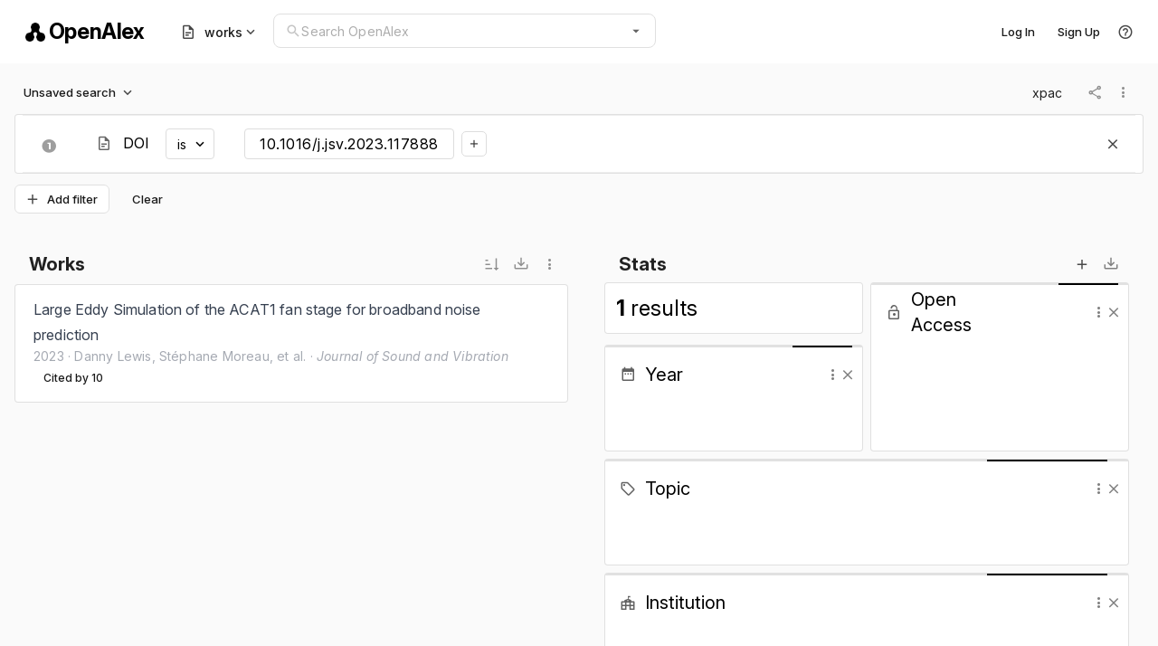

--- FILE ---
content_type: text/html; charset=UTF-8
request_url: https://openalex.org/works?filter=doi%3A10.1016/j.jsv.2023.117888
body_size: 834
content:
<!doctype html><html lang="en"><head><meta charset="utf-8"><meta http-equiv="X-UA-Compatible" content="IE=edge"><meta name="viewport" content="width=device-width,initial-scale=1"><title>OpenAlex</title><script>// Suppress console errors for ResizeObserver
      const originalError = console.error;
      console.error = function(...args) {
        if (typeof args[0] === 'string' && args[0].includes('ResizeObserver loop')) {
          return;
        }
        originalError.apply(console, args);
      };
      
      // Suppress window errors for ResizeObserver
      window.addEventListener('error', function(e) {
        if (e.message && e.message.includes('ResizeObserver loop')) {
          e.stopImmediatePropagation();
          e.preventDefault();
          return false;
        }
      }, true);</script><link rel="preconnect" href="https://fonts.googleapis.com"><link rel="preconnect" href="https://fonts.gstatic.com" crossorigin><link href="https://fonts.googleapis.com/css2?family=Dosis:wght@200..800&family=Inter:ital,opsz,wght@0,14..32,100..900;1,14..32,100..900&family=Roboto:ital,wght@0,100..900;1,100..900&display=swap" rel="stylesheet"><script defer="defer" data-domain="openalex.org" src="https://plausible.io/js/script.file-downloads.outbound-links.pageview-props.tagged-events.js"></script><script>window.plausible = window.plausible || function() { (window.plausible.q = window.plausible.q || []).push(arguments) }</script><link rel="icon" href="/tricon-outlined.png" type="image/png"><script defer="defer" src="/js/chunk-vendors.7cbfd369.js"></script><script defer="defer" src="/js/app.7659dae7.js"></script><link href="/css/chunk-vendors.b6a3caae.css" rel="stylesheet"><link href="/css/app.42fdeea5.css" rel="stylesheet"></head><body><noscript><strong>We're sorry but ourresearch-website-2 doesn't work properly without JavaScript enabled. Please enable it to continue.</strong></noscript><div id="app"></div><script id="ze-snippet" src="https://static.zdassets.com/ekr/snippet.js?key=f448c93c-e2e1-4d7c-b344-683a586e69f7"></script><script>// Zendesk Widget Setup
    window.zE = window.zE || function() { (zE.q = zE.q || []).push(arguments); };
    // Wait for the widget to load before setting user details
    zE('webWidget:on', 'open', function() {
        zE('webWidget', 'identify', {
        name: vm.$store.state.user.name, 
        email: vm.$store.state.user.email,
        });
    });
    zE('webWidget', 'updateSettings', {
        webWidget: {
            contactForm: {
                attachments: false,
                title: { '*': "Send us Feedback"},
            }
        }
    });</script></body></html>

--- FILE ---
content_type: text/css; charset=UTF-8
request_url: https://openalex.org/css/app.42fdeea5.css
body_size: 8293
content:
.v-autocomplete__content{max-width:400px!important}.shortcut-box .v-input__append-inner:last-of-type{display:none!important}.shortcut-box .v-field{border-radius:8px!important;background-color:transparent!important;min-height:36px!important;border:1px solid #e0e0e0!important}.shortcut-box .v-field--focused{border-color:#000!important}.shortcut-box .v-field__outline{display:none!important}.shortcut-box .v-field__input{padding-top:0!important;padding-bottom:0!important;min-height:36px!important}.shortcut-box .v-field__prepend-inner{padding-top:0!important;align-items:center}.landing-page[data-v-4c3f8e9c]{background:#fff}.hero[data-v-4c3f8e9c]{min-height:calc(100vh - 70px);display:flex;flex-direction:column;justify-content:center;align-items:flex-start;text-align:left;padding:0 24px;margin-top:-40px;max-width:800px;margin-left:auto;margin-right:auto}.hero-headline[data-v-4c3f8e9c]{font-size:52px;font-weight:700;line-height:1.1;letter-spacing:-.025em;color:#1a1a1a;max-width:750px;margin:0 0 24px 0}.hero-subhead[data-v-4c3f8e9c]{font-size:18px;font-weight:400;line-height:1.6;color:#6b7280;max-width:620px;margin:0 0 40px 0}.hero-search[data-v-4c3f8e9c]{width:100%;max-width:600px}.scroll-indicator[data-v-4c3f8e9c]{position:absolute;bottom:24px;color:#9ca3af}.scroll-indicator[data-v-4c3f8e9c]:hover{color:#6b7280}.section[data-v-4c3f8e9c]{padding:80px 24px;max-width:1000px;margin:0 auto}.section-label[data-v-4c3f8e9c]{font-size:14px;font-weight:500;color:#9ca3af;text-align:center;margin-bottom:32px}.section-header[data-v-4c3f8e9c]{font-size:13px;font-weight:600;text-transform:uppercase;letter-spacing:.08em;color:#9ca3af;text-align:center;margin-bottom:48px}.logos-section[data-v-4c3f8e9c]{padding-top:40px;padding-bottom:80px;border-bottom:1px solid #f3f4f6}.logos-row[data-v-4c3f8e9c]{display:flex;justify-content:center;align-items:center;flex-wrap:wrap;gap:40px}.logos-row.mobile[data-v-4c3f8e9c]{gap:24px}.logos-row.mobile .logo-img[data-v-4c3f8e9c]{height:32px}.logos-row.mobile .logo-img.tall[data-v-4c3f8e9c]{height:38px}.logos-row.mobile .logo-img.short[data-v-4c3f8e9c]{height:26px}.logo-img[data-v-4c3f8e9c]{height:44px;filter:grayscale(1);opacity:.5;transition:opacity .2s ease}.logo-img[data-v-4c3f8e9c]:hover{opacity:.7}.logo-img.tall[data-v-4c3f8e9c]{height:56px}.logo-img.short[data-v-4c3f8e9c]{height:36px}.value-props-section[data-v-4c3f8e9c]{padding-top:100px;padding-bottom:100px}.value-prop[data-v-4c3f8e9c]{padding-bottom:40px}.value-prop-title[data-v-4c3f8e9c]{font-size:20px;font-weight:600;color:#1a1a1a;margin:0 0 12px 0}.value-prop-text[data-v-4c3f8e9c]{font-size:16px;line-height:1.6;color:#6b7280;margin:0}.use-cases-section[data-v-4c3f8e9c]{padding-top:100px;padding-bottom:100px;background:#fafafa;max-width:none}.use-cases-section .v-row[data-v-4c3f8e9c]{max-width:1000px;margin:0 auto}.use-case[data-v-4c3f8e9c]{padding-bottom:24px}.use-case-title[data-v-4c3f8e9c]{font-size:18px;font-weight:600;color:#1a1a1a;margin:0 0 12px 0}.use-case-text[data-v-4c3f8e9c]{font-size:15px;line-height:1.6;color:#6b7280;margin:0}.faq-section[data-v-4c3f8e9c]{padding-top:100px;padding-bottom:120px;max-width:700px}.faq-item[data-v-4c3f8e9c]{border-bottom:1px solid #e5e7eb}.faq-item[data-v-4c3f8e9c]:last-child{border-bottom:none}.faq-question[data-v-4c3f8e9c]{width:100%;display:flex;justify-content:space-between;align-items:center;padding:20px 0;background:none;border:none;cursor:pointer;text-align:left;font-size:15px;font-weight:500;color:#1a1a1a;font-family:inherit}.faq-question[data-v-4c3f8e9c]:hover{color:#000}.faq-question[data-v-4c3f8e9c]:focus{outline:none}.faq-icon[data-v-4c3f8e9c]{color:#9ca3af;flex-shrink:0;margin-left:16px}.faq-answer[data-v-4c3f8e9c]{padding-bottom:20px}.faq-answer p[data-v-4c3f8e9c]{margin:0;font-size:15px;line-height:1.7;color:#6b7280}.faq-answer a[data-v-4c3f8e9c]{color:#2563eb;text-decoration:none}.faq-answer a[data-v-4c3f8e9c]:hover{text-decoration:underline}@media(max-width:960px){.hero-headline[data-v-4c3f8e9c]{font-size:40px}.hero-subhead[data-v-4c3f8e9c]{font-size:16px}.section[data-v-4c3f8e9c]{padding:60px 20px}.use-cases-section[data-v-4c3f8e9c],.value-props-section[data-v-4c3f8e9c]{padding-top:60px;padding-bottom:60px}}@media(max-width:600px){.hero-headline[data-v-4c3f8e9c]{font-size:32px}.hero-subhead[data-v-4c3f8e9c]{font-size:15px;max-width:100%}.section[data-v-4c3f8e9c]{padding:48px 16px}.faq-section[data-v-4c3f8e9c],.use-cases-section[data-v-4c3f8e9c],.value-props-section[data-v-4c3f8e9c]{padding-top:48px;padding-bottom:48px}}.result-details-line[data-v-2e8fb8c6]{font-size:14px}.serp-results-list .v-toolbar__content{padding-right:0!important}.bar-graph[data-v-2393dbfe]{flex-direction:row-reverse}.bar-graph-bar-container[data-v-2393dbfe]{height:100%;cursor:pointer;flex:1;display:flex;align-items:flex-end;padding-right:1px}.bar-graph-bar-container:hover .bar-graph-bar[data-v-2393dbfe]{background-color:rgba(0,0,0,.5)}.bar-graph-bar[data-v-2393dbfe]{transition:height .5s;width:100%;background-color:rgba(0,0,0,.3)}.isNegated[data-v-1d4f0c55]{text-decoration:line-through!important}.group-by-table-row[data-v-1d4f0c55]{cursor:pointer}.group-by-table-row td[data-v-1d4f0c55]{height:32px!important}.isNegated[data-v-f078bf92]{text-decoration:line-through!important}.v-list-item__icon[data-v-f078bf92]{margin:0;align-self:normal}.group-by-table-row[data-v-f078bf92]{cursor:pointer}.group-by .v-toolbar-title[data-v-5178a5a8]{margin-inline-start:6px!important}.group-by-title[data-v-5178a5a8]{flex-grow:1;min-width:120px}.group-by-title[data-v-5178a5a8] *{white-space:normal!important;overflow:visible!important;text-overflow:unset!important}.toolbar-actions .v-btn[data-v-5178a5a8]{margin-right:-16px}.group-by-search-field[data-v-5178a5a8]{padding:8px 16px!important}.group-by-search-field[data-v-5178a5a8] .v-field__prepend-inner{padding-left:8px!important;padding-right:12px!important;align-items:center!important}.group-by-search-field[data-v-5178a5a8] .v-field__append-inner{align-items:center!important;padding-top:0!important}.group-by-search-field[data-v-5178a5a8] .v-field__input{padding-top:0!important;padding-bottom:0!important;min-height:32px!important}.selection-menu-card[data-v-4fb319f8]{width:auto;max-height:70vh;min-height:200px}.selection-menu-card input[data-v-4fb319f8]{padding-top:4px!important}.selection-menu-card .v-field__append-inner[data-v-4fb319f8],.selection-menu-card .v-field__prepend-inner[data-v-4fb319f8]{padding-top:12px!important}.selection-menu-item-title[data-v-4fb319f8]{font-weight:400!important;font-size:16px!important;white-space:normal;overflow-wrap:break-word}.group-by-views .v-toolbar__content[data-v-fb984ae2]{padding-left:0!important}.group-by-views .v-toolbar__content>.v-toolbar-title[data-v-fb984ae2]{margin-inline-start:16px!important}.light-border[data-v-bcf1e7e2]{border-color:#ddd!important}tr.clickable[data-v-18f957db]{cursor:pointer}tr.card[data-v-18f957db]{display:flex;border-top:1px solid #ddd;border-bottom:1px solid #ddd;align-items:center;align-content:center}tr.card td[data-v-18f957db]{display:block}td[data-v-18f957db]{padding:10px 9px;border-bottom:1px solid #eee}td.shrink[data-v-18f957db]{white-space:nowrap;width:1px}input[data-v-0433fce4],input[data-v-255618b8]{padding:0 3px!important}.option[data-v-606e1246]{font-weight:700;cursor:pointer}.light-border[data-v-606e1246]{border-color:#ddd!important}.text-black[data-v-606e1246]{color:#000!important;opacity:1!important}input[data-v-8dede2f4]{padding:0 3px!important}.light-border[data-v-8dede2f4]{border-color:#ddd!important}.filter-select-search-field{padding:8px 16px!important}.filter-select-search-field .v-field__prepend-inner{padding-left:8px!important;padding-right:12px!important;align-items:center!important}.filter-select-search-field .v-field__append-inner{align-items:center!important;padding-top:0!important}.filter-select-search-field .v-field__input{padding-top:0!important;padding-bottom:0!important;min-height:32px!important;font-size:16px!important}.light-border{border-color:#ddd!important}.add-filter-menu-card{width:auto;max-height:70vh;min-height:200px}.add-filter-dialog-card input,.add-filter-menu-card input{padding-top:4px!important}.add-filter-dialog-card .v-field__append-inner,.add-filter-dialog-card .v-field__prepend-inner,.add-filter-menu-card .v-field__append-inner,.add-filter-menu-card .v-field__prepend-inner{padding-top:12px!important}.add-filter-dialog-body{transition:height .3s!important}.v-list-item-title.filter-list-item-title{font-weight:400!important;font-size:16px!important;white-space:normal;overflow-wrap:break-word}.oql-segment--keyword[data-v-1a3e2ec4]{color:#666}.oql-segment--column[data-v-1a3e2ec4]{color:#333;font-weight:500}.oql-segment--operator[data-v-1a3e2ec4]{color:#666}.oql-segment--value[data-v-1a3e2ec4]{color:#1976d2}.oql-segment--id[data-v-1a3e2ec4]{color:#888;font-size:.9em}.oql-value[data-v-e1eeca60]{color:#1976d2}.oql-interactive[data-v-e1eeca60]{cursor:pointer;border-radius:4px;padding:2px 6px;margin:0 -2px;border:1px solid transparent;transition:all .15s ease}.oql-interactive[data-v-e1eeca60]:hover{background:rgba(0,0,0,.04);border-color:#ccc}.text-black[data-v-e1eeca60]{color:#000!important;opacity:1!important}.oql-column[data-v-7809917e]{color:#333;font-weight:500}.oql-interactive[data-v-7809917e]{cursor:pointer;border-radius:4px;padding:2px 6px;margin:0 -2px;border:1px solid transparent;transition:all .15s ease}.oql-interactive[data-v-7809917e]:hover{background:rgba(0,0,0,.04);border-color:#ccc}.oql-operator[data-v-d80d8266]{color:#666}.oql-interactive[data-v-d80d8266]{cursor:pointer;border-radius:4px;padding:2px 4px;margin:0 -2px;border:1px solid transparent;transition:all .15s ease}.oql-interactive[data-v-d80d8266]:hover{background:rgba(0,0,0,.04);border-color:#ccc}.oql-add-btn[data-v-38d4d174]{opacity:.6;vertical-align:middle}.oql-add-btn[data-v-38d4d174]:hover{opacity:1}.oql-clause[data-v-4d00132c]{display:inline}.oql-group[data-v-2327da67]{display:block}.oql-group--nested[data-v-2327da67]{margin-left:24px}.oql-group-bracket[data-v-2327da67]{color:#666}.oql-group-children[data-v-2327da67]{display:block}.oql-group-child[data-v-2327da67]{display:block;line-height:2}.oql-group-toggle[data-v-040f3421]{color:#666;font-weight:500;margin-right:.5em}.toggle-icon[data-v-040f3421]{opacity:.5;margin-left:2px}.oql-interactive[data-v-040f3421]{cursor:pointer;border-radius:4px;padding:2px 6px;border:1px solid transparent;transition:all .15s ease}.oql-interactive[data-v-040f3421]:hover{background:rgba(0,0,0,.08);border-color:#999}.oql-interactive:hover .toggle-icon[data-v-040f3421]{opacity:1}.oql-group-toggle--or[data-v-040f3421]{color:#1976d2}.oql-sort-directive[data-v-27d423f4]{display:inline}.oql-directive-prefix[data-v-27d423f4]{color:#666}.oql-directive-content[data-v-27d423f4]{display:inline}.oql-interactive[data-v-27d423f4]{cursor:pointer;border-radius:4px;padding:2px 4px;margin:0 -2px;border:1px solid transparent;transition:all .15s ease}.oql-interactive[data-v-27d423f4]:hover{background:rgba(0,0,0,.04);border-color:#ccc}.oql-sample-directive[data-v-6bc58add]{display:inline}.oql-directive-prefix[data-v-6bc58add]{color:#666}.oql-directive-content[data-v-6bc58add]{display:inline}.oql-interactive[data-v-6bc58add]{cursor:pointer;border-radius:4px;padding:2px 4px;margin:0 -2px;border:1px solid transparent;transition:all .15s ease}.oql-interactive[data-v-6bc58add]:hover{background:rgba(0,0,0,.04);border-color:#ccc}.oql-tree[data-v-63d6eaeb]{font-size:16px;line-height:2;word-break:break-word}.oql-entity[data-v-63d6eaeb]{font-weight:600;color:#333}.oql-where-keyword[data-v-63d6eaeb]{color:#666}.oql-inline-clause[data-v-63d6eaeb]{display:inline}.oql-directive-line[data-v-63d6eaeb],.oql-subsequent-line[data-v-63d6eaeb]{padding-left:3em}.oql-display[data-v-18c0a67a]{width:100%}.oql-text[data-v-18c0a67a]{font-size:16px;line-height:1.8;white-space:pre-wrap;word-break:break-word}.oql-textarea[data-v-18c0a67a]{font-family:Monaco,Menlo,Ubuntu Mono,monospace;font-size:14px}.oqo-display[data-v-47b6ea5e]{width:100%}.oqo-json[data-v-47b6ea5e]{line-height:1.5;margin:0;white-space:pre-wrap;word-break:break-word;color:#333}.oqo-json[data-v-47b6ea5e],.oqo-textarea[data-v-47b6ea5e]{font-family:Monaco,Menlo,Ubuntu Mono,monospace;font-size:13px}[data-v-47b6ea5e] .oqo-textarea textarea{font-family:Monaco,Menlo,Ubuntu Mono,monospace!important}.natural-language-input[data-v-4412f1c6]{width:100%}.nl-textarea[data-v-4412f1c6]{font-size:14px}.filter-list-card[data-v-5a2f697a]{overflow:visible}.internal-search-field.v-text-field--rounded>.v-input__control>.v-input__slot[data-v-5a2f697a]{padding-left:0!important}.filter[data-v-5a2f697a]{border-radius:25px!important}table[data-v-5a2f697a]{border-top:1px solid #eee;border-collapse:collapse!important}.clear-btn[data-v-5a2f697a]{border-color:#ddd!important}.xpac-chip[data-v-5152c18e]{cursor:pointer;margin-right:8px;border-radius:4px!important}[data-v-5152c18e] .v-overlay__content{max-width:300px!important}.query-format-btn[data-v-6fdd52bc]{text-transform:none;font-weight:500;min-width:80px}.logo-link[data-v-b4ec4c9a]{padding:10px 5px 10px 10px}.logo-link img[data-v-b4ec4c9a]{height:50px}.tab[data-v-b4ec4c9a]{background-color:transparent!important}.tab.selected[data-v-b4ec4c9a]{background-color:#fff!important}.sample-bar[data-v-4fe74aa5]{font-size:13px;color:#1a1a1a}.sample-text[data-v-4fe74aa5]{display:flex;align-items:center}.v-pagination__item,.v-pagination__navigation{box-shadow:none}table.serp-results-table{border-collapse:collapse}table.serp-results-table tr{cursor:pointer}table.serp-results-table tr:hover{background:rgba(0,0,0,.05)}table.serp-results-table td{border:none;margin:0;padding:5px 10px}table.serp-results-table td.range{text-align:right}table.serp-results-table td.boolean{text-align:center}.inline-editor[data-v-5319adea],.inline-editor[data-v-9ea54596]{display:inline-flex;align-items:center;margin-left:2px}.curation-affordance[data-v-8151590a]{display:inline-flex;align-items:center;vertical-align:middle}a[data-v-1ccbb6f4]{text-decoration:none}a[data-v-1ccbb6f4]:hover{text-decoration:underline}.entity-page-section-title .v-toolbar__content{margin-inline-start:0!important;padding:4px 12px!important}.entity-page-section-title .v-toolbar-title{margin-inline-start:0!important}.entity-page .v-list .v-list-item--active{color:#1976d2}.entity-page .text-truncate{overflow:hidden;text-overflow:ellipsis;white-space:nowrap}.auth-page[data-v-0a91e9a0],.auth-page[data-v-ee71f74c]{min-height:100vh;background:#fff;max-width:100%!important;padding:0}.text-h4[data-v-014fa42e]{padding-top:50px}#comparisonTable[data-v-014fa42e]{max-width:1500px}#comparisonTable thead th[data-v-014fa42e]{font-size:1.2em}#comparisonTable tbody td[data-v-014fa42e]{font-size:1em}.highlight-filters[data-v-3764e2bb]{background-color:transparent!important}.works-citing-oa[data-v-d523d600]{width:900px;max-width:95%;margin:auto}.subtitle[data-v-d523d600]{margin-top:8px;margin-left:10px;font-size:14px;color:#777}.v-list-item__title[data-v-d523d600]{text-overflow:clip!important;white-space:normal!important;line-height:1.4!important;font-size:18px;color:#555}.v-list-item[data-v-d523d600]{cursor:pointer;margin-bottom:20px}.more-button{flex-direction:row-reverse}.v-image[data-v-22d99248]{border-radius:5px!important}.text-h5[data-v-22d99248]{margin-top:50px}.v-application .text-subtitle-1[data-v-22d99248]{margin-bottom:20px;font-size:15px!important}.person-card[data-v-22d99248]{display:flex;flex-direction:column}.text-h4[data-v-8322d49c]{margin-top:50px;margin-bottom:10px}blockquote[data-v-8322d49c]{border-left:5px solid #ddd;padding-left:10px;margin:20px 0}p[data-v-8322d49c]{margin-bottom:20px}.text-h4[data-v-5743b405]{margin-top:50px;margin-bottom:10px}blockquote[data-v-5743b405]{border-left:5px solid #ddd;padding-left:10px;margin:20px 0}p[data-v-5743b405]{margin-bottom:20px}ul[data-v-5743b405]{padding-left:15px}.pricing-page[data-v-319b6a80]{background:#fff;min-height:100vh}.gap-3[data-v-319b6a80]{gap:12px}.gap-2[data-v-319b6a80]{gap:8px}.pack-card[data-v-319b6a80]{position:relative;display:flex;flex-direction:column;height:100%}.pack-card.recommended[data-v-319b6a80]{border:2px solid rgb(var(--v-theme-primary))}.pack-card .v-card-text[data-v-319b6a80]{flex:1;display:flex;flex-direction:column}.pack-badge[data-v-319b6a80]{position:absolute;top:12px;right:12px}.v-table thead[data-v-319b6a80]{background-color:#f5f5f5}.v-table th[data-v-319b6a80]{font-weight:600!important}.v-table td[data-v-319b6a80],.v-table th[data-v-319b6a80]{padding:16px 12px!important}.v-table .endpoint-row[data-v-319b6a80]{height:72px}.v-table .endpoint-row td[data-v-319b6a80]{vertical-align:middle;height:72px}.v-table .endpoint-name[data-v-319b6a80]{font-size:18px;font-weight:700}.v-table .endpoint-description[data-v-319b6a80]{font-size:15px}.v-table .special-pricing[data-v-319b6a80]{color:#666;font-weight:500;font-style:italic;height:72px;padding:16px 12px!important}.v-table .monospace[data-v-319b6a80]{font-family:Monaco,Menlo,Consolas,Courier New,monospace;font-variant-numeric:tabular-nums}.v-table .price-cell[data-v-319b6a80]{white-space:pre}.v-table .total-row[data-v-319b6a80]{border-top:2px solid #ddd;background-color:#f9f9f9}.v-table .total-row td[data-v-319b6a80]{padding-top:20px!important;padding-bottom:20px!important;font-size:16px}.v-table .total-sentence[data-v-319b6a80]{display:flex;align-items:center;justify-content:flex-start;font-size:20px;font-weight:400;color:#000}.v-table .total-amount[data-v-319b6a80]{font-weight:700}.cents-icon[data-v-319b6a80]{width:24px;height:24px;display:flex;align-items:center;justify-content:center;font-size:20px;font-weight:500;opacity:.6;margin-right:16px}.usage-input[data-v-319b6a80] input{text-align:right;font-family:Monaco,Menlo,Consolas,Courier New,monospace;font-variant-numeric:tabular-nums}.settings-section[data-v-da432bd0]{margin-top:40px}.settings-section[data-v-da432bd0]:first-child{margin-top:0}.settings-section-header[data-v-da432bd0]{font-size:16px;font-weight:500;color:#1a1a1a;margin-bottom:12px}.settings-card[data-v-da432bd0]{background:#fff;border:1px solid #e5e5e5;border-radius:8px;overflow:hidden}.settings-row[data-v-29fc569a]{display:flex;justify-content:space-between;align-items:center;padding:16px 20px;border-bottom:1px solid #f0f0f0;gap:24px}.settings-row[data-v-29fc569a]:last-child{border-bottom:none}.settings-row--clickable[data-v-29fc569a]{cursor:pointer;transition:background-color .15s}.settings-row--clickable[data-v-29fc569a]:hover{background-color:#fafafa}.settings-row-content[data-v-29fc569a]{flex:1;min-width:0}.settings-row-label[data-v-29fc569a]{font-size:14px;font-weight:500;color:#1a1a1a;line-height:1.4}.settings-row-description[data-v-29fc569a]{font-size:13px;font-weight:400;color:#6b6b6b;line-height:1.4;margin-top:2px}.settings-row-control[data-v-29fc569a]{flex-shrink:0;display:flex;align-items:center}.settings-row--full-width{&[data-v-29fc569a]{flex-direction:column;align-items:flex-start;gap:0}.settings-row-control[data-v-29fc569a]{margin-top:6px;width:100%}}@media (max-width:600px){.settings-row[data-v-29fc569a]{flex-direction:column;align-items:flex-start}.settings-row-control[data-v-29fc569a]{margin-top:12px;width:100%}}.settings-text-input[data-v-560072da]{font-size:14px;padding:0 12px;height:32px;border:1px solid #e5e5e5;border-radius:6px;background:#fff;color:#1a1a1a;min-width:200px;outline:none;transition:border-color .15s}.settings-text-input[data-v-560072da]:hover{border-color:#d0d0d0}.settings-text-input[data-v-560072da]:focus{border-color:#1a1a1a}.settings-text-input[data-v-560072da]::-moz-placeholder{color:#9ca3af}.settings-text-input[data-v-560072da]::placeholder{color:#9ca3af}.api-key-wrapper[data-v-685fd83c]{display:inline-flex;align-items:center;cursor:pointer}.api-key-wrapper:hover .copy-icon[data-v-685fd83c]{opacity:1}.api-key-code[data-v-685fd83c]{font-family:SF Mono,Menlo,Consolas,monospace!important;font-size:16px;color:#000;background:none;padding:0;-webkit-user-select:all;-moz-user-select:all;user-select:all}.copy-icon[data-v-685fd83c]{opacity:.5;transition:opacity .15s}.saved-searches-page .search-field{max-width:320px}.saved-searches-page .saved-search-row{cursor:pointer}.saved-searches-page table{border-top:none!important}a[data-v-0bc7a658]{text-decoration:none}a[data-v-0bc7a658]:hover{text-decoration:underline}.settings-layout[data-v-90d53868]{display:flex;min-height:calc(100vh - 70px);background-color:#fafafa}.settings-sidebar[data-v-90d53868]{width:240px;min-width:240px;padding:16px 12px;border-right:1px solid #e5e5e5;background:#fff;position:sticky;top:70px;height:calc(100vh - 70px);overflow-y:auto}.sidebar-back-link[data-v-90d53868]{display:flex;align-items:center;gap:4px;padding:8px 12px;margin-bottom:16px;font-size:13px;font-weight:500;color:#6b6b6b;text-decoration:none;border-radius:6px;transition:all .15s ease}.sidebar-back-link[data-v-90d53868]:hover{background-color:#f5f5f5;color:#1a1a1a;text-decoration:none}.sidebar-section-header[data-v-90d53868]{font-size:11px;font-weight:600;color:#9ca3af;text-transform:uppercase;letter-spacing:.02em;padding:20px 12px 8px}.sidebar-section-header[data-v-90d53868]:first-of-type{padding-top:8px}.settings-content[data-v-90d53868]{flex:1;padding:48px;overflow-y:auto}.settings-content-inner[data-v-90d53868]{max-width:680px}@media(max-width:768px){.settings-layout[data-v-90d53868]{flex-direction:column}.settings-sidebar[data-v-90d53868]{width:100%;min-width:100%;height:auto;position:relative;top:0;border-right:none;border-bottom:1px solid #e5e5e5;padding:12px}.settings-content[data-v-90d53868]{padding:24px 16px}}.settings-text-input[data-v-daf56884]{font-size:14px;padding:0 12px;height:32px;border:1px solid #e5e5e5;border-radius:6px;background:#fff;color:#1a1a1a;min-width:200px;outline:none;transition:border-color .15s}.settings-text-input[data-v-daf56884]:hover{border-color:#d0d0d0}.settings-text-input[data-v-daf56884]:focus{border-color:#1a1a1a}.settings-text-input[data-v-daf56884]::-moz-placeholder{color:#9ca3af}.settings-text-input[data-v-daf56884]::placeholder{color:#9ca3af}.settings-text-input--full[data-v-daf56884]{width:100%}.benefits-list[data-v-2b5c8100]{list-style:none;padding:0;margin:0}.benefit-item[data-v-2b5c8100]{display:flex;align-items:flex-start;padding:4px 0}.benefit-item .v-icon[data-v-2b5c8100]{flex-shrink:0;margin-top:2px}.settings-text-input[data-v-2b5c8100]{font-size:14px;padding:0 12px;height:32px;border:1px solid #e5e5e5;border-radius:6px;background:#fff;color:#1a1a1a;min-width:200px;outline:none;transition:border-color .15s}.settings-text-input[data-v-2b5c8100]:hover{border-color:#d0d0d0}.settings-text-input[data-v-2b5c8100]:focus{border-color:#1a1a1a}.settings-action[data-v-2b5c8100]{text-transform:none;font-weight:500;padding:0 8px;min-width:auto;height:auto}.members-table[data-v-60959e80]{background:transparent!important}.members-table th[data-v-60959e80]{font-size:13px!important;font-weight:700!important;white-space:nowrap}.members-table th.sortable[data-v-60959e80]:hover{background-color:rgba(0,0,0,.04)!important}.members-table th.sorted[data-v-60959e80]{color:rgb(var(--v-theme-primary))}.members-table td[data-v-60959e80]{font-size:14px!important}.search-field[data-v-60959e80]{max-width:320px;flex-shrink:0}.filter-btn[data-v-60959e80],.search-field[data-v-60959e80] .v-field{border-radius:6px}.member-row[data-v-60959e80]{cursor:pointer}.member-row[data-v-60959e80]:hover{background-color:rgba(0,0,0,.02)}.border-t[data-v-386c14ad]{border-top:1px solid rgba(0,0,0,.12)}.filter-button[data-v-386c14ad]{display:inline-flex;align-items:center;gap:4px;padding:6px 12px;font-size:14px;font-weight:400;color:#374151;background:#fff;border:1px solid #e5e7eb;border-radius:6px;cursor:pointer;transition:all .15s ease}.filter-button[data-v-386c14ad]:hover{background:#f9fafb;border-color:#d1d5db}.filter-button--active[data-v-386c14ad]{background:#f3f4f6;border-color:#9ca3af}.table-loading[data-v-386c14ad]{opacity:.5;pointer-events:none}.cell-checkbox[data-v-386c14ad]{width:32px!important;padding-left:8px!important;padding-right:0!important}.cell-icon[data-v-386c14ad]{width:28px!important;padding-left:12px!important;padding-right:4px!important}.curations-table[data-v-430a10be]{background:transparent!important}.curations-table[data-v-430a10be] table{width:100%}.curations-table th[data-v-430a10be]{font-size:13px!important;font-weight:700!important;white-space:nowrap}.curations-table td[data-v-430a10be]{font-size:14px!important;vertical-align:top;padding-top:12px!important;padding-bottom:12px!important}.curations-table .icon-col[data-v-430a10be]{width:40px;padding-right:0!important}.curations-table .date-col[data-v-430a10be]{width:120px;white-space:nowrap}.curations-table .action-col[data-v-430a10be]{width:50px}.search-field[data-v-430a10be]{max-width:320px;flex-shrink:0}.search-field[data-v-430a10be] .v-field{border-radius:6px}.filter-select[data-v-430a10be]{max-width:150px}.curation-row[data-v-430a10be]:hover{background-color:rgba(0,0,0,.02)}.affiliation-text[data-v-430a10be]{word-break:break-word;line-height:1.4}.admin-layout[data-v-184ba2e7]{display:flex;min-height:calc(100vh - 70px);background-color:#fafafa}.admin-sidebar[data-v-184ba2e7]{width:240px;min-width:240px;padding:16px 12px;border-right:1px solid #e5e5e5;background:#fff;position:sticky;top:70px;height:calc(100vh - 70px);overflow-y:auto}.sidebar-back-link[data-v-184ba2e7]{display:flex;align-items:center;gap:4px;padding:8px 12px;margin-bottom:16px;font-size:13px;font-weight:500;color:#6b6b6b;text-decoration:none;border-radius:6px;transition:all .15s ease}.sidebar-back-link[data-v-184ba2e7]:hover{background-color:#f5f5f5;color:#1a1a1a;text-decoration:none}.sidebar-section-header[data-v-184ba2e7]{font-size:11px;font-weight:600;color:#9ca3af;text-transform:uppercase;letter-spacing:.02em;padding:8px 12px 8px}.admin-content[data-v-184ba2e7]{flex:1;padding:48px;overflow-y:auto}.admin-content-inner[data-v-184ba2e7]{max-width:1200px}@media(max-width:768px){.admin-layout[data-v-184ba2e7]{flex-direction:column}.admin-sidebar[data-v-184ba2e7]{width:100%;min-width:100%;height:auto;position:relative;top:0;border-right:none;border-bottom:1px solid #e5e5e5;padding:12px}.admin-content[data-v-184ba2e7]{padding:24px 16px}}.users-table th.sortable[data-v-7669d700]:hover{background-color:rgba(0,0,0,.04)}.users-table th.sorted[data-v-7669d700]{color:rgb(var(--v-theme-primary))}.users-table th[data-v-7669d700]{font-size:13px!important;white-space:nowrap}.users-table td[data-v-7669d700]{font-size:14px!important}.search-field[data-v-7669d700]{max-width:320px;flex-shrink:0}.filter-btn[data-v-7669d700],.search-field[data-v-7669d700] .v-field{border-radius:6px}.user-row[data-v-7669d700]{cursor:pointer}.user-row[data-v-7669d700]:hover{background-color:rgba(0,0,0,.02)}.plan-chip[data-v-7669d700]{font-size:10px!important;height:18px!important}.org-autocomplete-menu[data-v-7669d700]{min-width:350px}.org-autocomplete-menu[data-v-7669d700] .v-field{border-radius:4px 4px 0 0;box-shadow:0 2px 8px rgba(0,0,0,.15)}.org-autocomplete-menu[data-v-7669d700] .v-autocomplete__menu-icon{display:none}.dashboard-breadcrumbs[data-v-6706a0bc]{margin-top:-24px;margin-bottom:24px;padding-top:0}.breadcrumb-list[data-v-6706a0bc]{list-style:none;padding:0;margin:0;flex-wrap:wrap}.breadcrumb-item[data-v-6706a0bc],.breadcrumb-list[data-v-6706a0bc]{display:flex;align-items:center;gap:4px}.breadcrumb-link[data-v-6706a0bc]{font-size:13px;font-weight:500;color:#6b6b6b;text-decoration:none;transition:color .15s}.breadcrumb-link[data-v-6706a0bc]:hover{color:#1a1a1a;text-decoration:none}.breadcrumb-current[data-v-6706a0bc]{font-size:13px;font-weight:500;color:#1a1a1a}.breadcrumb-separator[data-v-6706a0bc]{color:#9ca3af}.settings-text-input[data-v-26673ca0]{font-size:14px;padding:0 12px;height:32px;border:1px solid #e5e5e5;border-radius:6px;background:#fff;color:#1a1a1a;min-width:200px;outline:none;transition:border-color .15s}.settings-text-input[data-v-26673ca0]:hover{border-color:#d0d0d0}.settings-text-input[data-v-26673ca0]:focus{border-color:#1a1a1a}.settings-text-input[data-v-26673ca0]::-moz-placeholder{color:#9ca3af}.settings-text-input[data-v-26673ca0]::placeholder{color:#9ca3af}.benefits-list[data-v-525564e9]{list-style:none;padding:0;margin:0}.benefit-item[data-v-525564e9]{display:flex;align-items:flex-start;padding:4px 0}.benefit-item .v-icon[data-v-525564e9]{flex-shrink:0;margin-top:2px}.settings-action[data-v-1d2aee3c]{text-transform:none;font-weight:500;padding:0 8px;min-width:auto;height:auto}.orgs-table[data-v-afc38538]{background:transparent!important}.orgs-table th[data-v-afc38538]{font-size:13px!important;font-weight:700!important;white-space:nowrap}.orgs-table th.sortable[data-v-afc38538]:hover{background-color:rgba(0,0,0,.04)!important}.orgs-table th.sorted[data-v-afc38538]{color:rgb(var(--v-theme-primary))}.orgs-table td[data-v-afc38538]{font-size:14px!important}.search-field[data-v-afc38538]{max-width:320px;flex-shrink:0}.filter-btn[data-v-afc38538],.search-field[data-v-afc38538] .v-field{border-radius:6px}.org-row[data-v-afc38538]{cursor:pointer}.org-row[data-v-afc38538]:hover{background-color:rgba(0,0,0,.02)}.plan-chip[data-v-afc38538]{font-size:10px!important;height:18px!important}.settings-action[data-v-393fda50]{text-transform:none;font-weight:500;padding:0 8px;min-width:auto;height:auto}.plans-grid[data-v-76e7d82a]{display:grid;grid-template-columns:repeat(auto-fill,minmax(340px,1fr));gap:16px}.plan-card[data-v-76e7d82a]{background-color:#fff}.plan-field[data-v-76e7d82a]{padding-bottom:8px;border-bottom:1px solid #f0f0f0}.plan-field[data-v-76e7d82a]:last-child{border-bottom:none;padding-bottom:0}.field-label[data-v-76e7d82a]{font-size:13px;min-width:140px}.field-value[data-v-76e7d82a]{font-size:14px;max-width:180px;word-break:break-word}.text-mono[data-v-76e7d82a]{font-family:SF Mono,Monaco,Inconsolata,Roboto Mono,monospace;font-size:13px}.benefits-list[data-v-76e7d82a]{list-style:none;padding:0;margin:0}.benefit-item[data-v-76e7d82a]{display:flex;align-items:flex-start;padding:4px 0}.benefit-item .v-icon[data-v-76e7d82a]{flex-shrink:0;margin-top:2px}.api-keys-table[data-v-6de3d0ea]{background:transparent!important}.api-keys-table th[data-v-6de3d0ea]{font-size:13px!important;font-weight:700!important;white-space:nowrap}.api-keys-table th.sortable[data-v-6de3d0ea]:hover{background-color:rgba(0,0,0,.04)!important}.api-keys-table th.sorted[data-v-6de3d0ea]{color:rgb(var(--v-theme-primary))}.api-keys-table td[data-v-6de3d0ea]{font-size:14px!important}.search-field[data-v-6de3d0ea]{max-width:320px;flex-shrink:0}.search-field[data-v-6de3d0ea] .v-field{border-radius:6px}.api-key-row[data-v-6de3d0ea]:hover{background-color:rgba(0,0,0,.02)}.api-key-text[data-v-6de3d0ea]{font-family:SF Mono,Monaco,Courier New,monospace;font-size:13px;background-color:#f5f5f5;padding:4px 8px;border-radius:4px}.owner-link[data-v-6de3d0ea]{color:#1976d2;text-decoration:none;display:inline-flex;align-items:center}.owner-link[data-v-6de3d0ea]:hover{text-decoration:underline}.number-cell[data-v-6de3d0ea]{font-family:SF Mono,Monaco,Courier New,monospace;text-align:right}.api-keys-table[data-v-a8b94f48]{background:transparent!important}.api-keys-table th[data-v-a8b94f48]{font-size:13px!important;font-weight:700!important;white-space:nowrap}.api-keys-table th.sortable[data-v-a8b94f48]:hover{background-color:rgba(0,0,0,.04)!important}.api-keys-table th.sorted[data-v-a8b94f48]{color:rgb(var(--v-theme-primary))}.api-keys-table td[data-v-a8b94f48]{font-size:14px!important}.search-field[data-v-a8b94f48]{max-width:320px;flex-shrink:0}.search-field[data-v-a8b94f48] .v-field{border-radius:6px}.api-key-row[data-v-a8b94f48]:hover{background-color:rgba(0,0,0,.02)}.api-key-text[data-v-a8b94f48]{font-family:SF Mono,Monaco,Courier New,monospace;font-size:13px;background-color:#f5f5f5;padding:4px 8px;border-radius:4px}.owner-link[data-v-a8b94f48]{color:#1976d2;text-decoration:none;display:inline-flex;align-items:center}.owner-link[data-v-a8b94f48]:hover{text-decoration:underline}.number-cell[data-v-a8b94f48]{font-family:SF Mono,Monaco,Courier New,monospace;text-align:right}.curations-table[data-v-261cb28f]{background:transparent!important}.curations-table th[data-v-261cb28f]{font-size:13px!important;font-weight:700!important;white-space:nowrap}.curations-table td[data-v-261cb28f]{font-size:14px!important}.search-field[data-v-261cb28f]{max-width:320px;flex-shrink:0}.search-field[data-v-261cb28f] .v-field{border-radius:6px}.filter-select[data-v-261cb28f]{max-width:150px}.curation-row[data-v-261cb28f]:hover{background-color:rgba(0,0,0,.02)}.entity-id-cell[data-v-261cb28f]{max-width:400px;overflow:hidden;text-overflow:ellipsis;white-space:nowrap}.value-text[data-v-261cb28f]{font-family:SF Mono,Monaco,Courier New,monospace;font-size:13px;background-color:#f5f5f5;padding:2px 6px;border-radius:4px}.user-link[data-v-261cb28f]{color:#1976d2;text-decoration:none}.user-link[data-v-261cb28f]:hover{text-decoration:underline}.d-flex[data-v-ca34b8ec]{display:flex}.align-center[data-v-ca34b8ec]{align-items:center}.site-footer[data-v-88277c08]{line-height:1.8;border-top:.5px solid rgba(0,0,0,.12)!important;padding-top:50px!important}.site-footer .body-2[data-v-88277c08]{font-family:Inconsolata}.site-footer a[data-v-88277c08]{text-decoration:none}.site-footer a[data-v-88277c08]:hover{text-decoration:underline}img.site-footer-logo[data-v-88277c08]{width:70px;opacity:1}.v-navigation-drawer.full-height{height:100vh!important;max-height:100vh!important;top:0!important;z-index:10000!important}.card-button[data-v-49dda2a0]{background-color:rgba(0,0,0,.05)!important}.card-button[data-v-49dda2a0]:hover{background-color:rgba(0,0,0,.08)!important}.card-button.selected[data-v-49dda2a0]{background-color:#444!important}.entity-type-menu{background-color:#fff!important;border-radius:8px!important;border:1px solid rgba(0,0,0,.12)!important;box-shadow:0 2px 8px rgba(0,0,0,.08)!important;overflow:hidden}.walden-chip[data-v-565a50ae]{font-weight:600}.impersonation-banner[data-v-732cadfa]{position:fixed;top:0;left:0;right:0;z-index:10000;background-color:#1a1a1a;color:#fff;padding:4px 16px;display:flex;align-items:center;justify-content:center;font-size:12px;font-weight:500}.stop-btn[data-v-732cadfa]{color:#fff!important;font-weight:500!important;opacity:.8}.stop-btn[data-v-732cadfa]:hover{background-color:hsla(0,0%,100%,.1)!important;opacity:1}.v-main{background-color:#fafafa}.color-3{background-color:#fff!important}.color-2{background-color:#f5f5f5!important}.color-1{background-color:#cadef6!important}.color-0{background-color:#aecff4!important}.hover-color-3:hover,.hover-color-white:hover{background-color:#fff!important;transition:background-color .5s}.hover-color-2:hover{background-color:#f5f5f5!important;transition:background-color .5s}.hover-color-1:hover{background-color:#cadef6!important;transition:background-color .5s}.hover-color-0:hover{background-color:#aecff4!important;transition:background-color .5s}.rounded-o{border-radius:15px!important}.v-card.factoid-card{background-color:#fff;border:none;box-shadow:none}.v-card.factoid-card .v-card__title{background-color:#cadef6}.v-card.factoid-card .v-card__text{padding-top:12px;background-color:#fff}.v-card.button-card{transition:background-color .3s;background-color:#fff;border:none}.v-card.button-card:hover{background-color:#f5f5f5}.v-card.button-card:hover.no-hover{background-color:#cadef6}.v-toolbar__content,.v-toolbar__extension{padding:4px 16px}.keyboard-shortcut{color:#9e9e9e;border:1px solid #ccc;padding:0 5px;border-radius:5px}.v-card--link:focus:before{opacity:0}.v-card--variant-outlined{border:.5px solid rgba(0,0,0,.12)!important}body,html{overflow:initial;background-color:#fafafa}.theme--dark.v-card,.theme--dark.v-sheet{background-color:#444}.v-btn--active.no-active:before{opacity:.00005!important}.v-btn.v-size--default{font-size:1rem}.monospace,.monospace.body-1,.monospace.body-2{font-family:monospace!important}.v-btn{text-transform:none!important;letter-spacing:0!important;font-weight:500!important;font-family:Inter,sans-serif;transition:all .15s ease;min-width:auto!important}.v-btn .v-ripple__container{display:none!important}.v-btn:not(.v-btn--size-x-small):not(.v-btn--size-small):not(.v-btn--size-large):not(.v-btn--size-x-large):not(.v-btn--icon){height:32px!important;padding:0 12px!important;font-size:13px!important;border-radius:6px!important}.v-btn--size-small{height:28px!important;padding:0 10px!important;font-size:12px!important;border-radius:5px!important}.v-btn--size-x-small{height:24px!important;padding:0 8px!important;font-size:11px!important;border-radius:4px!important}.v-btn--size-large{height:36px!important;padding:0 14px!important;font-size:14px!important;border-radius:6px!important}.v-btn--size-x-large{height:40px!important;padding:0 16px!important;font-size:14px!important;border-radius:8px!important}.v-btn--icon.v-btn--size-default,.v-btn--icon:not(.v-btn--size-x-small):not(.v-btn--size-small):not(.v-btn--size-large):not(.v-btn--size-x-large){width:32px!important;height:32px!important}.v-btn--icon.v-btn--size-small{width:28px!important;height:28px!important}.v-btn--icon.v-btn--size-x-small{width:24px!important;height:24px!important}.v-btn--variant-flat.bg-primary,.v-btn--variant-flat.text-primary,.v-btn.bg-primary{background-color:#000!important;color:#fff!important;border:none!important}.v-btn--variant-flat.bg-primary:hover:not(:disabled),.v-btn--variant-flat.text-primary:hover:not(:disabled),.v-btn.bg-primary:hover:not(:disabled){background-color:#333!important}.v-btn--variant-flat.bg-primary:active:not(:disabled),.v-btn--variant-flat.text-primary:active:not(:disabled),.v-btn.bg-primary:active:not(:disabled){background-color:#1a1a1a!important}.v-btn--variant-outlined{background-color:transparent!important;border:1px solid #e0e0e0!important;color:#1a1a1a!important}.v-btn--variant-outlined:hover:not(:disabled){background-color:#f5f5f5!important;border-color:#d0d0d0!important}.v-btn--variant-outlined:active:not(:disabled){background-color:#ebebeb!important}.v-btn--variant-plain,.v-btn--variant-text{background-color:transparent!important;color:#1a1a1a!important;border:none!important;opacity:1!important}.v-btn--variant-plain:hover:not(:disabled),.v-btn--variant-text:hover:not(:disabled){background-color:#f0f0f0!important}.v-btn--variant-plain:active:not(:disabled),.v-btn--variant-text:active:not(:disabled){background-color:#e5e5e5!important}.v-btn--disabled,.v-btn:disabled{background-color:#f5f5f5!important;color:#9ca3af!important;border-color:#e5e5e5!important;opacity:1!important;cursor:not-allowed}.v-btn .v-icon{font-size:16px;opacity:.8}.v-btn--size-small .v-icon{font-size:14px}.v-btn--size-x-small .v-icon{font-size:12px}.v-btn:not(.v-btn--icon) .v-icon--start{margin-right:6px;margin-left:-2px}.v-btn:not(.v-btn--icon) .v-icon--end{margin-left:6px;margin-right:-2px}.v-btn .v-icon--end[class*=chevron]{font-size:14px;opacity:.6}.v-btn--variant-plain.text-error,.v-btn--variant-text.text-error{color:#dc2626!important}.v-btn--variant-plain.text-error:hover:not(:disabled),.v-btn--variant-text.text-error:hover:not(:disabled){background-color:#fef2f2!important;color:#b91c1c!important}.v-btn--is-elevated{box-shadow:none!important}.white-space-normal{white-space:normal!important}a.logo-link{text-decoration:none;display:flex;align-items:center}a.logo-link:hover{text-decoration:none!important}a.logo-link .logo-icon{height:35px}a.logo-link .logo-text{padding-left:.15em;line-height:1.2;color:#000;font-family:Dosis;font-size:26.25px;font-weight:500}a.logo-link.logo-old{display:none}a.logo-link.logo-new .logo-icon{height:21px;margin-bottom:0}a.logo-link.logo-new .logo-text{padding-left:.15em;line-height:1.2;font-family:Inter;font-size:23.8px;font-weight:700;letter-spacing:-.02em}body{font-family:Inter,sans-serif;line-height:1.5}.v-application,.v-application [class*=text-]{font-family:Inter,sans-serif!important}.v-application a:not(.v-btn):not(.v-list-item):not(.v-tab){color:#1976d2!important;text-decoration:none}.v-application a:not(.v-btn):not(.v-list-item):not(.v-tab):hover{text-decoration:underline}.v-application .link-text,.v-application .text-decoration-none,.v-application .v-card-text a:not(.v-btn),.v-application .v-list-item-title a:not(.v-btn),.v-application p a:not(.v-btn),.v-application span a:not(.v-btn){color:#1976d2!important}.v-application .body-1,.v-application .body-2{letter-spacing:normal!important}.v-application .body-1{font-size:16px!important}.v-application .body-2{font-size:14px!important}.v-application .subtitle-1{font-size:17px!important}.v-application .text-h6{line-height:1.3}.low-key-button,.v-application .text-initial{text-transform:none!important}.low-key-button{font-weight:400!important;letter-spacing:0!important}.capitalize-first-letter:first-letter{text-transform:uppercase!important}img.site-footer-logo{width:60px}.page{margin-top:50px}.v-tabs--icons-and-text .v-tab{font-size:12px!important;text-transform:capitalize}.v-menu{overflow:hidden}.v-menu>.v-overlay__content{background-color:#fff!important;border-radius:8px;box-shadow:0 4px 16px rgba(0,0,0,.12),0 0 0 1px rgba(0,0,0,.05)}.settings-page{max-width:680px;padding:48px}@media(max-width:600px){.settings-page{padding:16px}}.settings-page-title{font-size:24px;font-weight:600;color:#1a1a1a;margin-bottom:32px}.settings-select{max-width:160px;min-width:100px}.settings-select .v-field{min-height:32px!important;border-radius:6px}.settings-select .v-field__input{padding:4px 8px!important;min-height:32px!important;font-size:13px}.settings-select .v-field__append-inner{padding-top:4px}@media(max-width:600px){.settings-select{max-width:100%;width:100%}}.settings-input{max-width:240px}.settings-input .v-field{min-height:32px!important;border-radius:6px}.settings-input .v-field__input{padding:4px 12px!important;min-height:32px!important;font-size:13px}@media(max-width:600px){.settings-input{max-width:100%;width:100%}}.settings-action{font-size:13px!important;font-weight:500!important;padding:4px 8px!important;min-width:auto!important;height:auto!important;color:#6b6b6b!important}.settings-action:hover{color:#1a1a1a!important;background-color:#f5f5f5!important}.settings-action.text-error{color:#dc2626!important}.settings-action.text-error:hover{background-color:#fef2f2!important}.settings-row .v-switch .v-selection-control{min-height:24px}.settings-row .v-switch .v-switch__track{height:16px;width:32px}.settings-row .v-switch .v-switch__thumb{height:12px;width:12px}.settings-value{font-size:13px;color:#1a1a1a;font-family:SF Mono,Monaco,Cascadia Code,monospace;background-color:#f5f5f5;padding:4px 8px;border-radius:4px}.snackbar-outlined .v-snackbar__wrapper{border:.5px solid rgba(0,0,0,.12)!important}.snackbar-outlined .v-snackbar__content{color:#1a1a1a!important}.v-tooltip>.v-overlay__content{border:1px solid rgba(0,0,0,.15)!important;box-shadow:0 2px 8px rgba(0,0,0,.08)!important;border-radius:6px!important;font-size:12px!important;padding:6px 10px!important}.tooltip-light,.v-tooltip>.v-overlay__content{background-color:#fff!important;color:#1a1a1a!important}.tooltip-light{border:.5px solid rgba(0,0,0,.12)!important}.v-icon{font-size:18px!important;width:18px!important;height:18px!important}.v-icon--size-small,.v-icon--size-x-small{font-size:14px!important;width:14px!important;height:14px!important}.v-icon--size-default{font-size:18px!important;width:18px!important;height:18px!important}.v-icon--size-large{font-size:22px!important;width:22px!important;height:22px!important}.v-icon--size-x-large{font-size:26px!important;width:26px!important;height:26px!important}.v-list-item .v-icon{font-size:18px!important;opacity:.7}.v-list{padding:4px 0!important;background:transparent!important}.v-list-item{min-height:32px!important;padding:6px 12px!important;margin:1px 8px!important;border-radius:6px!important;font-size:13px!important;font-weight:500;color:#374151;transition:background-color .1s ease}.v-list-item:hover{background-color:#f5f5f5!important}.v-list-item.v-list-item--active{background-color:#f0f0f0!important;color:#1a1a1a!important}.v-list-item.v-list-item--active .v-icon{opacity:1}.v-list-item--active>.v-list-item__overlay{opacity:0!important}.v-list-item__prepend{width:28px!important}.v-list-item__prepend .v-icon{margin-right:0!important}.v-list-item__prepend>.v-icon~.v-list-item__spacer{width:10px!important}.v-list-item__content{padding:0!important}.v-list-item-title{font-size:13px!important;font-weight:500!important;line-height:1.4!important}.v-list-item-subtitle{font-size:11px!important;color:#6b7280!important;line-height:1.3!important;margin-top:1px!important}.v-list-item__append .v-icon{font-size:14px!important;opacity:.5}.linear-list-subheader,.v-list-subheader{min-height:32px!important;padding:16px 12px 4px 20px!important;font-size:11px!important;font-weight:600!important;color:#9ca3af!important;text-transform:none!important;letter-spacing:normal!important}.linear-list-subheader:first-child,.v-list-subheader:first-child{padding-top:8px!important}.v-list-group .v-list-group__items .v-list-item{padding-left:44px!important}.v-list--nav{padding:8px!important}.v-list--nav .v-list-item{margin:1px 0!important}.v-input--density-compact{--v-input-control-height:32px;--v-input-padding-top:4px}.v-input--density-compact .v-field--variant-filled,.v-input--density-compact .v-field--variant-outlined,.v-input--density-compact .v-field--variant-solo,.v-input--density-compact .v-field--variant-solo-filled,.v-input--density-compact .v-field--variant-solo-inverted{--v-input-control-height:32px;--v-field-padding-bottom:0px}.v-input--density-compact .v-field__input{font-size:14px}.v-list--density-compact .v-list-item{min-height:28px!important;padding:4px 12px!important;font-size:12px!important}.v-list--density-comfortable .v-list-item{min-height:40px!important;padding:8px 16px!important}.settings-sidebar{width:220px;padding:8px;border-right:1px solid #e5e5e5;background:#fafafa}.settings-sidebar .sidebar-title{font-size:16px;font-weight:600;color:#1a1a1a;padding:12px 12px 16px}.settings-sidebar .sidebar-back-link{display:flex;align-items:center;gap:6px;padding:8px 12px;margin-bottom:8px;font-size:13px;font-weight:500;color:#6b6b6b;text-decoration:none;border-radius:6px}.settings-sidebar .sidebar-back-link:hover{background-color:#f0f0f0;color:#1a1a1a}.settings-sidebar .sidebar-back-link .v-icon{font-size:14px!important}.settings-sidebar .sidebar-section-header{font-size:11px;font-weight:600;color:#9ca3af;text-transform:none;letter-spacing:normal;padding:16px 12px 6px}.settings-sidebar .sidebar-section-header:first-of-type{padding-top:8px}.settings-sidebar .v-list-item{min-height:32px!important;margin:1px 0!important;border-radius:6px!important}.settings-sidebar .v-list-item.disabled-item{opacity:.5;pointer-events:none}.settings-sidebar .v-list-item.disabled-item .v-list-item-subtitle{font-size:10px;color:#9ca3af}

--- FILE ---
content_type: application/javascript; charset=UTF-8
request_url: https://openalex.org/js/app.7659dae7.js
body_size: 141444
content:
(function(){var e={86:function(e,t,a){"use strict";e.exports=a.p+"img/richard-tankerly.ab4b1874.jpg"},197:function(){},470:function(e,t,a){"use strict";a.d(t,{Uw:function(){return o},_i:function(){return i},zg:function(){return l}});a(8111),a(2489),a(1701),a(3579);const n=[{id:"filter",displayName:"Filter",isMultiple:!0,isMandatory:!1,topValues:["authorships.institutions.lineage","authorships.author.id","default.search","open_access.is_oa","type","publication_year","sustainable_development_goals.id"],defaultValues:[],getDefaultValues(){return[]},appendToValues:"",icon:"mdi-filter-outline",color:"primary",closeMenuOnContentClick:!1},{id:"group_by",displayName:"Count",isMultiple:!0,isMandatory:!1,topValues:["authorships.institutions.lineage","authorships.author.id","open_access.is_oa","type","publication_year","sustainable_development_goals.id"],defaultValues:["publication_year","authorships.institutions.lineage","open_access.is_oa","type"],getDefaultValues(){return["publication_year","open_access.is_oa","primary_topic.id","authorships.institutions.lineage","type"]},appendToValues:"",icon:"mdi-poll",isIconRotated:!0,color:"purple",closeMenuOnContentClick:!0},{id:"sort",displayName:"Sort",isMultiple:!1,isMandatory:!0,topValues:["publication_date","cited_by_count","relevance_score"],getDefaultValues:function(e){var t,a;const n=null===e||void 0===e||null===(t=e.filter)||void 0===t||null===(a=t.split(","))||void 0===a?void 0:a.some((e=>{var t;return(null===(t=e.split(":")[0])||void 0===t?void 0:t.indexOf(".search"))>-1}));return[n?"relevance_score":"cited_by_count"]},defaultValues:[],appendToValues:":desc",icon:"mdi-sort",color:"deep-orange",closeMenuOnContentClick:!1},{id:"column",displayName:"Column",isMultiple:!0,isMandatory:!0,disableKeys:["display_name"],topValues:["publication_year","type","open_access.is_oa","cited_by_count"],getDefaultValues(){return["display_name","publication_year","type","open_access.is_oa","cited_by_count"]},appendToValues:"",icon:"mdi-view-column-outline",color:"green",closeMenuOnContentClick:!1}],l=function(e){return n.find((t=>t.id===e))},i=function(e,t){return l(e).getDefaultValues(t)},o=function(e,t){const a=l(e);return i(e,t).map((e=>e+a.appendToValues)).join(",")}},647:function(e,t,a){"use strict";a.d(t,{F:function(){return k}});a(8111),a(2489),a(116),a(1701),a(8237);var n=a(2505),l=a.n(n),i=a(2543),o=a.n(i),r=a(2967),s=a.n(r),u=a(5554),d=a(8038);const c=[{id:"unknown",display_name:"unknown",works_count:156081633},{id:"US",display_name:"United States of America",works_count:24599403},{id:"CN",display_name:"China",works_count:12195420},{id:"GB",display_name:"United Kingdom of Great Britain and Northern Ireland",works_count:6448939},{id:"DE",display_name:"Germany",works_count:5343707},{id:"JP",display_name:"Japan",works_count:4797775},{id:"FR",display_name:"France",works_count:4387506},{id:"CA",display_name:"Canada",works_count:3175175},{id:"IN",display_name:"India",works_count:3023394},{id:"IT",display_name:"Italy",works_count:2784023},{id:"BR",display_name:"Brazil",works_count:2544475},{id:"AU",display_name:"Australia",works_count:2433567},{id:"ES",display_name:"Spain",works_count:2318727},{id:"RU",display_name:"Russian Federation",works_count:1903149},{id:"KR",display_name:"Korea, Republic of",works_count:1669033},{id:"NL",display_name:"Netherlands",works_count:1641042},{id:"ID",display_name:"Indonesia",works_count:1597451},{id:"PL",display_name:"Poland",works_count:1389156},{id:"CH",display_name:"Switzerland",works_count:1198116},{id:"SE",display_name:"Sweden",works_count:1111755},{id:"TR",display_name:"Turkey",works_count:1014869},{id:"BE",display_name:"Belgium",works_count:1012708},{id:"IR",display_name:"Iran, Islamic Republic of",works_count:993380},{id:"TW",display_name:"Taiwan, Province of China",works_count:934172},{id:"MX",display_name:"Mexico",works_count:753250},{id:"DK",display_name:"Denmark",works_count:705256},{id:"IL",display_name:"Israel",works_count:665867},{id:"AT",display_name:"Austria",works_count:655642},{id:"NO",display_name:"Norway",works_count:615801},{id:"PT",display_name:"Portugal",works_count:544777},{id:"ZA",display_name:"South Africa",works_count:538176},{id:"FI",display_name:"Finland",works_count:531072},{id:"CZ",display_name:"Czechia",works_count:523823},{id:"MY",display_name:"Malaysia",works_count:492281},{id:"EG",display_name:"Egypt",works_count:488756},{id:"GR",display_name:"Greece",works_count:476538},{id:"SG",display_name:"Singapore",works_count:453806},{id:"AR",display_name:"Argentina",works_count:423870},{id:"SA",display_name:"Saudi Arabia",works_count:393427},{id:"NZ",display_name:"New Zealand",works_count:387626},{id:"CO",display_name:"Colombia",works_count:364175},{id:"UA",display_name:"Ukraine",works_count:359566},{id:"IE",display_name:"Ireland",works_count:353273},{id:"PK",display_name:"Pakistan",works_count:343430},{id:"HU",display_name:"Hungary",works_count:338362},{id:"CL",display_name:"Chile",works_count:330839},{id:"TH",display_name:"Thailand",works_count:294199},{id:"RO",display_name:"Romania",works_count:282850},{id:"NG",display_name:"Nigeria",works_count:264867},{id:"HR",display_name:"Croatia",works_count:197892},{id:"SK",display_name:"Slovakia",works_count:185737},{id:"BD",display_name:"Bangladesh",works_count:159742},{id:"RS",display_name:"Serbia",works_count:152711},{id:"MA",display_name:"Morocco",works_count:151969},{id:"VN",display_name:"Viet Nam",works_count:150545},{id:"SI",display_name:"Slovenia",works_count:148633},{id:"BG",display_name:"Bulgaria",works_count:141981},{id:"TN",display_name:"Tunisia",works_count:141920},{id:"DZ",display_name:"Algeria",works_count:137601},{id:"PE",display_name:"Peru",works_count:136630},{id:"CU",display_name:"Cuba",works_count:119251},{id:"IQ",display_name:"Iraq",works_count:113753},{id:"AE",display_name:"United Arab Emirates",works_count:107228},{id:"EC",display_name:"Ecuador",works_count:96624},{id:"PH",display_name:"Philippines",works_count:94596},{id:"VE",display_name:"Venezuela, Bolivarian Republic of",works_count:90356},{id:"KE",display_name:"Kenya",works_count:85544},{id:"LT",display_name:"Lithuania",works_count:78811},{id:"ET",display_name:"Ethiopia",works_count:77062},{id:"JO",display_name:"Jordan",works_count:75010},{id:"QA",display_name:"Qatar",works_count:71321},{id:"BY",display_name:"Belarus",works_count:67918},{id:"GH",display_name:"Ghana",works_count:65391},{id:"EE",display_name:"Estonia",works_count:64792},{id:"CR",display_name:"Costa Rica",works_count:63704},{id:"NP",display_name:"Nepal",works_count:63024},{id:"LK",display_name:"Sri Lanka",works_count:61248},{id:"LB",display_name:"Lebanon",works_count:61104},{id:"LU",display_name:"Luxembourg",works_count:59408},{id:"CY",display_name:"Cyprus",works_count:57843},{id:"GE",display_name:"Georgia",works_count:57696},{id:"KZ",display_name:"Kazakhstan",works_count:55901},{id:"LV",display_name:"Latvia",works_count:55293},{id:"UZ",display_name:"Uzbekistan",works_count:50430},{id:"UY",display_name:"Uruguay",works_count:45777},{id:"TZ",display_name:"Tanzania, United Republic of",works_count:45417},{id:"KW",display_name:"Kuwait",works_count:41141},{id:"UG",display_name:"Uganda",works_count:39424},{id:"CM",display_name:"Cameroon",works_count:37698},{id:"IS",display_name:"Iceland",works_count:34178},{id:"OM",display_name:"Oman",works_count:34107},{id:"AZ",display_name:"Azerbaijan",works_count:32113},{id:"TJ",display_name:"Tajikistan",works_count:31682},{id:"BA",display_name:"Bosnia and Herzegovina",works_count:28560},{id:"AM",display_name:"Armenia",works_count:27849},{id:"MK",display_name:"North Macedonia",works_count:26356},{id:"BO",display_name:"Bolivia, Plurinational State of",works_count:25874},{id:"PA",display_name:"Panama",works_count:23973},{id:"ZW",display_name:"Zimbabwe",works_count:23327},{id:"SD",display_name:"Sudan",works_count:23164},{id:"MN",display_name:"Mongolia",works_count:18850},{id:"SN",display_name:"Senegal",works_count:17400},{id:"MD",display_name:"Moldova, Republic of",works_count:17377},{id:"YE",display_name:"Yemen",works_count:17217},{id:"MT",display_name:"Malta",works_count:17192},{id:"CI",display_name:"Côte d'Ivoire",works_count:16849},{id:"ZM",display_name:"Zambia",works_count:16308},{id:"PS",display_name:"Palestine, State of",works_count:15994},{id:"KH",display_name:"Cambodia",works_count:15409},{id:"PY",display_name:"Paraguay",works_count:15205},{id:"BH",display_name:"Bahrain",works_count:13819},{id:"MW",display_name:"Malawi",works_count:13654},{id:"MZ",display_name:"Mozambique",works_count:13221},{id:"MM",display_name:"Myanmar",works_count:13196},{id:"GT",display_name:"Guatemala",works_count:13020},{id:"BW",display_name:"Botswana",works_count:12919},{id:"VG",display_name:"Virgin Islands, British",works_count:12834},{id:"BJ",display_name:"Benin",works_count:12490},{id:"BF",display_name:"Burkina Faso",works_count:12425},{id:"SY",display_name:"Syrian Arab Republic",works_count:12223},{id:"AL",display_name:"Albania",works_count:12144},{id:"JM",display_name:"Jamaica",works_count:11991},{id:"NE",display_name:"Niger",works_count:11884},{id:"BI",display_name:"Burundi",works_count:11011},{id:"LY",display_name:"Libya",works_count:10988},{id:"ML",display_name:"Mali",works_count:10766},{id:"BN",display_name:"Brunei Darussalam",works_count:10049},{id:"CD",display_name:"Congo, Democratic Republic of the",works_count:9738},{id:"TT",display_name:"Trinidad and Tobago",works_count:9447},{id:"RE",display_name:"Réunion",works_count:8601},{id:"RW",display_name:"Rwanda",works_count:8283},{id:"HN",display_name:"Honduras",works_count:8087},{id:"SS",display_name:"South Sudan",works_count:8081},{id:"NI",display_name:"Nicaragua",works_count:7919},{id:"ME",display_name:"Montenegro",works_count:7832},{id:"KG",display_name:"Kyrgyzstan",works_count:7621},{id:"XK",display_name:"Kosovo",works_count:7610},{id:"MG",display_name:"Madagascar",works_count:7344},{id:"SV",display_name:"El Salvador",works_count:7305},{id:"DO",display_name:"Dominican Republic",works_count:7194},{id:"FJ",display_name:"Fiji",works_count:6939},{id:"NA",display_name:"Namibia",works_count:6589},{id:"PG",display_name:"Papua New Guinea",works_count:6172},{id:"MU",display_name:"Mauritius",works_count:6149},{id:"CG",display_name:"Congo",works_count:5412},{id:"GM",display_name:"Gambia",works_count:4882},{id:"GP",display_name:"Guadeloupe",works_count:4740},{id:"TG",display_name:"Togo",works_count:4511},{id:"GA",display_name:"Gabon",works_count:4402},{id:"AF",display_name:"Afghanistan",works_count:4364},{id:"GD",display_name:"Grenada",works_count:4090},{id:"AO",display_name:"Angola",works_count:3760},{id:"MC",display_name:"Monaco",works_count:3718},{id:"BB",display_name:"Barbados",works_count:3654},{id:"LA",display_name:"Lao People's Democratic Republic",works_count:3643},{id:"NC",display_name:"New Caledonia",works_count:3492},{id:"LI",display_name:"Liechtenstein",works_count:3354},{id:"PF",display_name:"French Polynesia",works_count:3125},{id:"SL",display_name:"Sierra Leone",works_count:2849},{id:"MQ",display_name:"Martinique",works_count:2826},{id:"GF",display_name:"French Guiana",works_count:2567},{id:"ST",display_name:"Sao Tome and Principe",works_count:2340},{id:"GL",display_name:"Greenland",works_count:2284},{id:"SZ",display_name:"Eswatini",works_count:2084},{id:"BT",display_name:"Bhutan",works_count:1980},{id:"KN",display_name:"Saint Kitts and Nevis",works_count:1818},{id:"GN",display_name:"Guinea",works_count:1754},{id:"BS",display_name:"Bahamas",works_count:1747},{id:"TM",display_name:"Turkmenistan",works_count:1708},{id:"CW",display_name:"Curaçao",works_count:1563},{id:"FO",display_name:"Faroe Islands",works_count:1558},{id:"LS",display_name:"Lesotho",works_count:1554},{id:"MV",display_name:"Maldives",works_count:1530},{id:"GW",display_name:"Guinea-Bissau",works_count:1424},{id:"AG",display_name:"Antigua and Barbuda",works_count:1293},{id:"LR",display_name:"Liberia",works_count:1247},{id:"BM",display_name:"Bermuda",works_count:1239},{id:"HT",display_name:"Haiti",works_count:1169},{id:"TD",display_name:"Chad",works_count:1167},{id:"GY",display_name:"Guyana",works_count:1121},{id:"SO",display_name:"Somalia",works_count:1095},{id:"CF",display_name:"Central African Republic",works_count:1091},{id:"MR",display_name:"Mauritania",works_count:1087},{id:"KP",display_name:"Korea, Democratic People's Republic of",works_count:1063},{id:"SR",display_name:"Suriname",works_count:995},{id:"BZ",display_name:"Belize",works_count:993},{id:"GI",display_name:"Gibraltar",works_count:987},{id:"SC",display_name:"Seychelles",works_count:974},{id:"ER",display_name:"Eritrea",works_count:893},{id:"CV",display_name:"Cabo Verde",works_count:846},{id:"IM",display_name:"Isle of Man",works_count:845},{id:"KY",display_name:"Cayman Islands",works_count:748},{id:"SM",display_name:"San Marino",works_count:700},{id:"VU",display_name:"Vanuatu",works_count:691},{id:"WS",display_name:"Samoa",works_count:682},{id:"TL",display_name:"Timor-Leste",works_count:669},{id:"VA",display_name:"Holy See",works_count:563},{id:"PW",display_name:"Palau",works_count:547},{id:"FK",display_name:"Falkland Islands (Malvinas)",works_count:541},{id:"JE",display_name:"Jersey",works_count:530}];var p=a(6225);const v=[{id:"unknown",display_name:"unknown",count:150366988},{id:"https://metadata.un.org/sdg/3",display_name:"Good health and well-being",count:18125679},{id:"https://metadata.un.org/sdg/10",display_name:"Reduced inequalities",count:17034272},{id:"https://metadata.un.org/sdg/8",display_name:"Decent work and economic growth",count:15556342},{id:"https://metadata.un.org/sdg/17",display_name:"Partnerships for the goals",count:14988141},{id:"https://metadata.un.org/sdg/9",display_name:"Industry, innovation and infrastructure",count:14820907},{id:"https://metadata.un.org/sdg/16",display_name:"Peace, Justice and strong institutions",count:13941286},{id:"https://metadata.un.org/sdg/12",display_name:"Responsible consumption and production",count:12452856},{id:"https://metadata.un.org/sdg/4",display_name:"Quality Education",count:12097247},{id:"https://metadata.un.org/sdg/2",display_name:"Zero hunger",count:11346798},{id:"https://metadata.un.org/sdg/15",display_name:"Life in Land",count:10643894},{id:"https://metadata.un.org/sdg/5",display_name:"Gender equality",count:10576385},{id:"https://metadata.un.org/sdg/7",display_name:"Affordable and clean energy",count:10508209},{id:"https://metadata.un.org/sdg/6",display_name:"Clean water and sanitation",count:9384598},{id:"https://metadata.un.org/sdg/11",display_name:"Sustainable cities and communities",count:8161877},{id:"https://metadata.un.org/sdg/14",display_name:"Life below water",count:6560450},{id:"https://metadata.un.org/sdg/13",display_name:"Climate action",count:6138479},{id:"https://metadata.un.org/sdg/1",display_name:"No poverty",count:2298235},{id:"http://metadata.un.org/sdg/3",display_name:"Good health and well-being",count:49},{id:"http://metadata.un.org/sdg/9",display_name:"Industry, innovation and infrastructure",count:41},{id:"http://metadata.un.org/sdg/4",display_name:"Quality Education",count:33},{id:"http://metadata.un.org/sdg/10",display_name:"Reduced inequalities",count:29},{id:"http://metadata.un.org/sdg/16",display_name:"Peace, Justice and strong institutions",count:26},{id:"http://metadata.un.org/sdg/12",display_name:"Responsible consumption and production",count:20},{id:"http://metadata.un.org/sdg/7",display_name:"Affordable and clean energy",count:20},{id:"http://metadata.un.org/sdg/5",display_name:"Gender equality",count:14},{id:"http://metadata.un.org/sdg/11",display_name:"Sustainable cities and communities",count:13},{id:"http://metadata.un.org/sdg/13",display_name:"Climate action",count:12},{id:"http://metadata.un.org/sdg/14",display_name:"Life below water",count:11},{id:"http://metadata.un.org/sdg/2",display_name:"Zero hunger",count:11},{id:"http://metadata.un.org/sdg/6",display_name:"Clean water and sanitation",count:10},{id:"http://metadata.un.org/sdg/8",display_name:"Decent work and economic growth",count:9},{id:"http://metadata.un.org/sdg/15",display_name:"Life in Land",count:4},{id:"http://metadata.un.org/sdg/1",display_name:"No poverty",count:3}];var m=a(7889),y=a(8945),g=a(683);const f={},_=function(e){if(f[e])return o().cloneDeep(f[e])},h=function(e,t){f[e]=o().cloneDeep(t)},k=function(){const e=function(e,t){const a=new URLSearchParams(t);e.startsWith("/autocomplete/")||!a.get("per-page")&&a.set("per-page",10),a.set("mailto","ui@openalex.org"),0!==e.indexOf("/")&&(e="/"+e);const n=y.tr.api+e,l=[...a.entries()].filter((e=>e[1])).map((e=>e[0]+"="+e[1])).join("&"),i=l?[n,l].join("?"):n;return i},t=async function(e,t){t=t||(0,y.by)(),e.startsWith("http")||(e=y.tr.api+e),e.includes("filter=")&&(e=e.replace("sdgs/","")),g.A.state.useV2&&(e+=e.includes("?")?"&data-version=2":"?data-version=2");const a=_(e);if(a)return a;let n;try{n=await l().get(e,t)}catch(i){throw console.log("api GET failure:",i.response),i}return h(e,n.data),n.data},a=async function(a,n){const l=e(a,n),i=await t(l);return i},n=async function(e,t,a){const n=await l().post(e,t,a);return n},i=async function(e){const a=await t(e);return a.results&&e.includes("/awards")&&(a.results=a.results.map((e=>({...e,display_name:e.title||e.display_name})))),a},r=async function(a){const n=e(a),l=await t(n);return a&&a.includes("/G")&&l.title&&!l.display_name&&(l.display_name=l.title),l},k=function(t){const a=e(t);return o().cloneDeep(f[a])},b=async function(a,n){const l=a+"/"+n,i=e(l,{select:"display_name"}),o=await t(i);return o.display_name},w=async function(e,t){var a;const n=null===(a=(0,p.W8)("works",e))||void 0===a?void 0:a.entityToSelect;var l;if("institutions.country_code"===e)return null===(l=c.find((e=>e.id.toLowerCase()===t.toLowerCase())))||void 0===l?void 0:l.display_name;if("type"===e)return t.split("-").map((e=>e.charAt(0).toUpperCase()+e.slice(1))).join(" ");if("sustainable_development_goals.id"===e){var i;const e=t.replace(/.*\//,"").toLowerCase();return null===(i=v.find((a=>{const n=a.id.replace(/.*\//,"").toLowerCase();return n===e||a.id.toLowerCase()===t.toLowerCase()})))||void 0===i?void 0:i.display_name}return"language"===e?s().getName(t.toLowerCase()):n?await b(n,t):t},F=async function(a,n){const l={filter:(0,d.qy)(n)},i=e(a,l),o=await t(i);return o.meta.count},x=async function(e,a,n){const l=u.O.makeGroupByUrl(e,a,n),i=await t(l),o=i.group_by.filter((e=>{const t="unknown"===e.key||null===e.key;return!(t&&n.hideUnknown)})),r=o,s=r.map((e=>e.count)),c=s.reduce(((e,t)=>e+t),0),p=r.map((t=>{const n=t.key.replaceAll("https://metadata.un.org/sdg/","");return(0,d.hX)(e,a,n,!1,t.key_display_name,t.count,t.count/c)}));return p},W=function(e){let t;return t="id"===e.filter_key?"ids.openalex":"topics.id"===e.filter_key?"primary_topic.id":e.filter_key,t},C=async function(e,a,n){var l;a||"works"===e||(a="ids.openalex");const i=null===(l=(0,p.W8)(e,a))||void 0===l?void 0:l.entityToSelect,o=u.O.makeAutocompleteUrl(i,n),r=await t(o),s=r.results.filter((e=>!!e.id)).filter((e=>"filter"!==e.entity_type)).filter((e=>!!e.display_name)).map((t=>{var n;const l=a??W(t),i=(0,d.L9)(e,l,t.id),o=i.entityToSelect?null===(n=(0,m.wE)(i.entityToSelect))||void 0===n?void 0:n.hintVerb:"-",r=t.hint??"";let s=r;"topics"===i.entityToSelect&&(s=s.replace("This cluster of papers ","").replace("covers a ","").replace("focuses on ","").replace("explores the ","").replace(/^the/,"").split(".")[0],s=s.split(", including ")[0],s=s.split(", emphasizing ")[0],s=s.split(", particularly focusing ")[0],s=s.split(", focusing on ")[0],s=s.split(", particularly emphasizing ")[0],s=s.split(", with a particular emphasis on ")[0],s=s[0].toUpperCase()+s.substring(1)+".");const u=s?o+" "+s:"";return{...i,displayValue:t.display_name,worksCount:t.works_count,count:t.works_count,hint:u,isFromAutocomplete:!0}}));return s},E=async function(e,t,a,n){if(a){if(t){var l,i;const o=null===(l=(0,p.W8)(e,t))||void 0===l?void 0:l.entityToSelect,r=!!o&&(null===(i=(0,m.wE)(o))||void 0===i?void 0:i.hasAutocomplete);return r&&o?await C(e,t,a,n):await x(e,t,{searchString:a,filters:n})}return await C(e,t,a,n)}return await x(e,t,{searchString:a,filters:n})},A=async function(e,t){const n=await a(`/autocomplete/${e}`,t);return n.results},S=async function(e,t){const a=new URLSearchParams;e.filter&&a.set("filter",e.filter),e.format&&a.set("format",e.format),t&&a.set("email",t);const n=`${y.tr.userApi}/export/works?${a.toString()}`,i=await l().get(n,(0,y.by)({userAuth:!0}));return i},L=async function(e){const t=new URLSearchParams;e.entity_type&&t.set("entity_type",e.entity_type),e.filter&&t.set("filter",e.filter),e.sort&&t.set("sort",e.sort),e.sample&&t.set("sample",String(e.sample)),e.oqo&&t.set("oqo","string"===typeof e.oqo?e.oqo:JSON.stringify(e.oqo));const a=`${y.tr.api}/query?${t.toString()}`,n=await l().get(a,(0,y.by)());return n.data},O=async function(e){const t=encodeURIComponent(e),a=`${y.tr.api}/query/natural-language/${t}`,n=await l().get(a,(0,y.by)());return n.data},T=async function(e,t={},a=25){const n=new URLSearchParams({query:e,count:a}),i=Object.entries(t).filter((([e,t])=>null!=t&&""!==t)).map((([e,t])=>`${e}:${t}`));i.length>0&&n.set("filter",i.join(","));const o=`${y.tr.api}/find/works?${n}`,r=await l().get(o,(0,y.by)());return r.data},I=async function(){const e=`${y.tr.api}/find/works/health`,t=await l().get(e,(0,y.by)());return t.data},R=function(e,t={},a=25){const n=new URLSearchParams({query:e,count:a}),l=Object.entries(t).filter((([e,t])=>null!=t&&""!==t)).map((([e,t])=>`${e}:${t}`));return l.length>0&&n.set("filter",l.join(",")),`${y.tr.api}/find/works?${n}`};return{getEntityDisplayName:b,getFilterValueDisplayName:w,getUrl:t,getResultsList:i,getResultsCount:F,getEntity:r,getEntityFromCache:k,get:a,getAutocompleteResponses:C,getGroups:x,getSuggestions:E,post:n,getAutocomplete:A,makeUrl:e,createExport:S,getQuery:L,getNaturalLanguageQuery:O,findWorks:T,findWorksHealth:I,makeFindWorksUrl:R}}()},683:function(e,t,a){"use strict";a.d(t,{A:function(){return f}});a(8111),a(2489);var n=a(6278),l=a(2505),i=a.n(l),o=(a(4114),a(116),a(1701),a(3579),a(5554)),r=a(647),s=a(2629),u=a(8945),d=a(1750);const c=a(943),p=u.tr.userApi;var v={namespaced:!0,state:{id:"",name:"",email:"",authorId:"",isAdmin:!1,isLibrarian:!1,apiKey:null,plan:null,planExpiresAt:null,organizationId:null,organizationName:null,organizationRole:null,organizationPlan:null,savedSearches:[],collections:[],corrections:[],labelLastModified:{},isSaving:!1,renameId:null,editAlertId:null,activeSearchId:null,impersonatingUserId:null,impersonatingUserName:null},mutations:{setToken(e,t){localStorage.setItem("token",t)},setRenameId(e,t){e.renameId=t},setEditAlertId(e,t){e.editAlertId=t},setActiveSearchId(e,t){e.activeSearchId=t},setImpersonation(e,{userId:t,userName:a}){e.impersonatingUserId=t,e.impersonatingUserName=a,t?(localStorage.setItem("impersonatingUserId",t),localStorage.setItem("impersonatingUserName",a||"")):(localStorage.removeItem("impersonatingUserId"),localStorage.removeItem("impersonatingUserName"))},restoreImpersonation(e){e.impersonatingUserId=localStorage.getItem("impersonatingUserId")||null,e.impersonatingUserName=localStorage.getItem("impersonatingUserName")||null},setCollectionsData(e,t){e.collections=t},addCollection(e,t){e.collections.push(t)},updateCollectionData(e,t){e.collections=e.collections.map((e=>e.id===t.id?{...e,...t}:e))},updateCollectionIds(e,{collectionId:t,ids:a}){e.collections=e.collections.map((n=>n.id===t?{...n,ids:[...a]}:(e.labelLastModified={...e.labelLastModified,[t]:Date.now()},r.F.invalidateCacheForLabel(t),n)))},deleteCollection(e,t){e.collections=e.collections.filter((e=>e.id!==t))},setCorrections(e,t){e.corrections=t},logout(e){e.id="",e.name="",e.email="",e.savedSearches=[],e.collections=[],e.corrections=[],e.authorId="",e.plan=null,e.planExpiresAt=null,e.organizationId=null,e.organizationName=null,e.organizationRole=null,e.organizationPlan=null,localStorage.removeItem("token"),s.L.push("/")},setFromApiResp(e,t){e.id=t.id,e.name=t.display_name,e.email=t.email,e.isAdmin=t.is_admin,e.isLibrarian=t.is_librarian,e.authorId=t.author_id,e.apiKey=t.api_key||null,e.plan=t.plan||null,e.planExpiresAt=t.plan_expires_at||null,e.organizationId=t.organization_id||null,e.organizationName=t.organization_name||null,e.organizationRole=t.organization_role||null,e.organizationPlan=t.organization_plan||null}},actions:{async fetchUser({commit:e,dispatch:t}){e("restoreImpersonation");const a=await i().get(p+"/users/me",(0,u.by)({userAuth:!0}));e("setFromApiResp",a.data),await t("fetchSavedSearches"),await t("fetchCorrections")},async startImpersonation({commit:e,dispatch:t},{userId:a,userName:n}){e("setImpersonation",{userId:a,userName:n}),await t("fetchUser")},async stopImpersonation({commit:e,dispatch:t}){e("setImpersonation",{userId:null,userName:null}),await t("fetchUser")},async loginWithMagicToken({commit:e,dispatch:t},a){console.log("user.store loginWithMagicToken",a);const n=await i().post(p+"/users/magic-login",{token:a});e("setToken",n.data.access_token),await t("fetchUser")},async requestSignupEmail(e,t){const a={email:t.email,display_name:t.displayName};"localhost"===window.location.hostname&&(a.localhost=window.location.port||"8080");const n=await i().post(p+"/users/magic-login-request",a);return n},async requestLoginEmail(e,t){const a={email:t};"localhost"===window.location.hostname&&(a.localhost=window.location.port||"8080");const n=await i().post(p+"/users/magic-login-request",a);return n},async setAuthorId({dispatch:e,getters:t},a){const n=p+`/users/${t.userId}/author/${a}`;console.log("user.store setAuthorId",a,n);const l=await i().post(n,{},(0,u.by)({userAuth:!0}));console.log("user.store setAuthorId resp: ",l),await e("fetchUser")},async deleteAuthorId({commit:e,dispatch:t,state:a,getters:n}){const l=a.authorId,o=p+`/users/${n.userId}/author/${l}`;console.log("user.store deleteAuthorId",l,o);const r=await i()["delete"](o,(0,u.by)({userAuth:!0}));console.log("user.store deleteAuthorId resp: ",r),await t("fetchUser"),e("snackbar","Profile unclaimed",{root:!0})},async updateName({commit:e,dispatch:t,state:a},n){const l=p+`/users/${a.id}`;await i().patch(l,{display_name:n},(0,u.by)({userAuth:!0})),e("setFromApiResp",{...a,display_name:n}),e("snackbar","Name updated",{root:!0})},async createSearch({dispatch:e},{search_url:t,name:a,description:n,has_alert:l}){const r=c.generate(),d=new URL(t);d.searchParams.set("id",r),t=d.toString();const v=await i().put(p+"/saved-search/"+r,{search_url:t,name:a,description:n,has_alert:l??!1},(0,u.by)({userAuth:!0}));return await e("fetchSavedSearches"),await o.O.pushSearchUrlToRoute(s.L,t),v},async createSearchFromTemplate({commit:e,dispatch:t,state:a,rootState:n},l){n.isLoading=!0;const i={...a.savedSearches.find((e=>e.id===l))};i.name="Copy of "+i.name,await t("createSearch",i),e("snackbar","Search copied",{root:!0}),n.isLoading=!1},async fetchSavedSearches({state:e}){const t=await i().get(p+"/saved-search",(0,u.by)({userAuth:!0})),a=[...t.data].sort(((e,t)=>e.updated>t.updated?-1:1));e.savedSearches=a},async openSavedSearch({state:e},t){const a=e.savedSearches.find((e=>e.id===t));return await o.O.pushToRoute(s.L,o.O.urlObjectFromSearchUrl(null===a||void 0===a?void 0:a.search_url))},async updateSearchDescription({commit:e,dispatch:t,state:a},{id:n,description:l}){const o=a.savedSearches.find((e=>e.id===n)),r=await i().put(p+"/saved-search/"+n,{...o,description:l},(0,u.by)({userAuth:!0}));return await t("fetchSavedSearches"),e("snackbar","Description updated",{root:!0}),r},async updateSearchName({commit:e,dispatch:t,state:a},{id:n,name:l}){const o=a.savedSearches.find((e=>e.id===n)),r=await i().put(p+"/saved-search/"+n,{...o,name:l},(0,u.by)({userAuth:!0}));return await t("fetchSavedSearches"),e("snackbar","Search renamed",{root:!0}),r},async updateSearchUrl({commit:e,dispatch:t,state:a},{id:n,search_url:l}){a.isSaving=!0;const o=a.savedSearches.find((e=>e.id===n)),r=await i().put(p+"/saved-search/"+n,{...o,search_url:l},(0,u.by)({userAuth:!0}));return await t("fetchSavedSearches"),e("snackbar","Search saved",{root:!0}),a.isSaving=!1,r},async updateSearchAlert({commit:e,dispatch:t,state:a},{id:n,has_alert:l}){const o=a.savedSearches.find((e=>e.id===n)),r=await i().put(p+"/saved-search/"+n,{...o,has_alert:l},(0,u.by)({userAuth:!0}));await t("fetchSavedSearches");const s=l?"Alert added":"Alert removed";return e("snackbar",s,{root:!0}),r},async deleteSavedSearch({commit:e,dispatch:t,rootState:a},n){a.isLoading=!0;const l=p+`/saved-search/${n}`,r=await i()["delete"](l,(0,u.by)({userAuth:!0}));return await t("fetchSavedSearches"),e("snackbar","Search deleted",{root:!0}),a.isLoading=!1,await o.O.pushToRoute(s.L,"/me/searches"),e("setActiveSearchId",void 0),r},async createCollection({commit:e,state:t},{ids:a,name:n,description:l,entity_type:o}){const r=p+`/users/${t.id}/collections`,s=await i().post(r,{ids:a,name:n,entity_type:o,description:l},(0,u.by)({userAuth:!0}));e("addCollection",s.data)},async fetchCollections({commit:e,state:t}){const a=p+`/users/${t.id}/collections`,n=await i().get(a,(0,u.by)({userAuth:!0}));e("setCollectionsData",n.data)},async updateCollectionIds({commit:e,state:t},{collectionId:a,ids:n}){e("updateCollectionIds",{collectionId:a,ids:n});const l=p+`/users/${t.id}/collections/${a}`,o=await i().patch(l,{ids:n},(0,u.by)({userAuth:!0}));return o},async updateCollection({commit:e,state:t},{id:a,name:n,description:l,entity_type:o}){e("updateCollectionData",{id:a,name:n,description:l,entity_type:o});const r=p+`/users/${t.id}/collections/${a}`,s=await i().patch(r,{name:n,description:l,entity_type:o},(0,u.by)({userAuth:!0}));return s},async deleteCollection({commit:e,state:t,getters:a},n){const l=a.getCollection(n);if(!l)return;let o="Are you sure you want to delete this label";if(l.ids.length&&(o+=` and its ${l.ids.length} ${l.entity_type}`),o+="?",!confirm(o))return!1;e("deleteCollection",n),e("snackbar","Label deleted.",{root:!0});const r=p+`/users/${t.id}/collections/${n}`,s=await i()["delete"](r,(0,u.by)({userAuth:!0}));return s},async createCorrection(e,t){console.log("user.store createCorrection",t)},async fetchCorrections({state:e,commit:t}){if(e.email)try{const a=new URLSearchParams({submitter_email:e.email,per_page:200,sort_order:"desc"}),n=await i().get(`${u.tr.correctionsApi}/v2/corrections?${a.toString()}`);t("setCorrections",n.data.results||[])}catch(a){console.error("Error fetching corrections:",a),t("setCorrections",[])}else console.log("No user email, skipping corrections fetch")},async deleteCorrection(e,t){console.log("user.store deleteCorrection",t)}},getters:{userName:e=>e.name,userId:e=>e.id,userEmail:e=>e.email,userAuthorId:e=>e.authorId,apiKey:e=>e.apiKey,userSavedSearches:e=>e.savedSearches,userCorrections:e=>e.corrections,userCollections:e=>e.collections,getCollection:e=>t=>e.collections.find((e=>e.id===t)),getCollectionsByType:e=>t=>e.collections.filter((e=>e.entity_type===t)),isAdmin:e=>{var t;return e.isAdmin||"jalperin@sfu.ca"===(null===(t=e.email)||void 0===t?void 0:t.trim())},isLibrarian:e=>e.isLibrarian,isOrgOwner:e=>"owner"===e.organizationRole,organizationId:e=>e.organizationId,organizationName:e=>e.organizationName,isUserSaving:e=>e.isSaving,renameId:e=>e.renameId,editAlertId:e=>e.editAlertId,activeSearchId:e=>e.activeSearchId,activeSearchObj:e=>e.savedSearches.find((t=>t.id===e.activeSearchId)),impersonatingUserId:e=>e.impersonatingUserId,impersonatingUserName:e=>e.impersonatingUserName,isImpersonating:e=>!!e.impersonatingUserId,hasPendingCorrection:e=>(t,a)=>{if(!t||!a)return!1;const n=d["in"](t)||t;return e.corrections.some((e=>e.entity_id===n&&e.property===a&&!e.is_live))}}},m=a(7889),y=a(6225);const g=function(){const e={entityType:"works",activeFilter:null,activeFilterKey:null,newFilterKey:null,filterObjects:[],appliedFilterObjects:[],textSearch:"",page:1,results:[],resultsObject:null,sort:null,responseTime:null,resultsCount:null,isLoading:!1,snackbarIsOpen:!1,snackbarMsg:"",snackbarIcon:null,snackbarColor:void 0,zoomId:null,apiDialogIsOpen:!0,apiDialogUrl:"",showFiltersDrawer:!1,facetZoom:null,facetsListDialogIsOpen:!1,exportProgressUrl:null,filterOptionChipOpenMenu:null,isApiEditorShowing:!1,useV2:!1,oqlViewMode:localStorage.getItem("oql-view-mode")?JSON.parse(localStorage.getItem("oql-view-mode")):"filters",isInitialLoad:!0,queryObject:null,queryObjectLoading:!1,queryObjectError:null,showEntityPageStats:!1,plans:[],defaultApiMaxPerDay:1e5};return e};var f=(0,n.y$)({state:g(),modules:{user:v},mutations:{setApiDialogUrl(e,t){e.apiDialogUrl=t},snackbar(e,t){e.snackbarIsOpen=!0,"string"===typeof t?e.snackbarMsg=t:(e.snackbarMsg=t.msg,e.snackbarColor=t.color)},closeSnackbar(e){e.snackbarMsg="",e.snackbarIsOpen=!1,e.snackbarColor=void 0},setGlobalIsLoading(e,t){e.isLoading=!!t},toggleFiltersDrawer(e){e.showFiltersDrawer=!e.showFiltersDrawer},setZoomId(e,t){e.zoomId=t},setEntityType(e,t){e.entityType=t},setIsInitialLoad(e,t){e.isInitialLoad=t},setUseV2(e,t){e.useV2=t},setShowEntityPageStats(e,t){e.showEntityPageStats=t},setOqlViewMode(e,t){e.oqlViewMode=t,localStorage.setItem("oql-view-mode",JSON.stringify(t))},setQueryObject(e,t){e.queryObject=t,e.queryObjectError=null},setQueryObjectLoading(e,t){e.queryObjectLoading=t},setQueryObjectError(e,t){e.queryObjectError=t,e.queryObject=null},clearQueryObject(e){e.queryObject=null,e.queryObjectError=null,e.queryObjectLoading=!1},setPlans(e,t){e.plans=t},setDefaultApiMaxPerDay(e,t){e.defaultApiMaxPerDay=t}},actions:{async fetchPlans({commit:e}){try{var t;const a=await i().get(`${u.tr.userApi}/plans`,(0,u.by)({userAuth:!0}));e("setPlans",a.data.results||[]),null!==(t=a.data.meta)&&void 0!==t&&t.default_api_max_per_day&&e("setDefaultApiMaxPerDay",a.data.meta.default_api_max_per_day)}catch(a){console.error("Failed to fetch plans:",a)}},async fetchQueryObject({commit:e},{entityType:t,filter:a,sort:n,sample:l}){e("setQueryObjectLoading",!0);try{const i=await r.F.getQuery({entity_type:t,filter:a||null,sort:n||null,sample:l?parseInt(l,10):null});e("setQueryObject",i)}catch(i){e("setQueryObjectError",i.message||"Failed to fetch query")}finally{e("setQueryObjectLoading",!1)}}},getters:{apiDialogUrl(e){return e.apiDialogUrl},entityType(e){return e.entityType},entityConfig(e){return m.L$[e.entityType]},showFiltersDrawer(e){return e.showFiltersDrawer},facetZoom(e){return e.facetZoom},globalIsLoading(e){return e.isLoading},results(e){return e.results},resultsCount(e){var t,a;return null===e||void 0===e||null===(t=e.resultsObject)||void 0===t||null===(a=t.meta)||void 0===a?void 0:a.count},textSearch(e){return e.textSearch},zoomId(e){return e.zoomId},filtersZoom(e){return e.filtersZoom},facetsByCategory(e){return function(t){return(0,y.ox)(e.entityType,t)}},isLocalEnv(){return"localhost"===window.location.hostname},isStagingEnv(){return"staging.openalex.org"===window.location.hostname},isProductionEnv(){return"openalex.org"===window.location.hostname},environment(e){return e.isLocalEnv?"local":e.isStagingEnv?"staging":e.isProductionEnv?"production":"unknown"},plans(e){return e.plans},oqlViewMode(e){return e.oqlViewMode},queryObject(e){return e.queryObject},queryObjectLoading(e){return e.queryObjectLoading},queryObjectError(e){return e.queryObjectError}}})},734:function(e,t,a){"use strict";e.exports=a.p+"img/steve-gruber.f12dd1e9.jpeg"},745:function(e,t,a){"use strict";e.exports=a.p+"img/Joanna-Ball.a5053393.jpg"},753:function(e,t,a){"use strict";var n=a(3751),l=a(8379),i=a(4325),o=a(5325),r=a(683),s=a(5753),u=a(2016),d=a(3425),c=a(6064);const p="lighten5",v="lighten4",m="darken1";var y=(0,s.$N)({components:u,directives:d,defaults:{VIcon:{size:18},VList:{density:"compact",nav:!0},VListItem:{density:"compact",rounded:"lg"},VListSubheader:{class:"linear-list-subheader"},VBtn:{variant:"outlined",rounded:"md",elevation:0,ripple:!1},VTextField:{density:"compact"},VSelect:{density:"compact"},VSnackbar:{color:"white",class:"snackbar-outlined"},VTooltip:{contentClass:"tooltip-light"}},theme:{defaultTheme:"light",themes:{light:{colors:{primary:"#000000","on-primary":"#FFFFFF","surface-variant":"#F5F5F5",secondary:c.Ay.blueGrey.darken4,accent:c.Ay.indigo.base,info:c.Ay.blue.darken2,catRed:c.Ay.red[p],catBlue:c.Ay.blue[p],catGreen:c.Ay.green[p],catOrange:c.Ay.orange[p],catPurple:c.Ay.purple[p],catTeal:c.Ay.teal[p],catRedDark:c.Ay.red[m],catBlueDark:c.Ay.blue[m],catGreenDark:c.Ay.green[m],catOrangeDark:c.Ay.orange[m],catPurpleDark:c.Ay.purple[m],catTealDark:c.Ay.teal[m],catWorks:c.Ay.blue[p],catEntity:c.Ay.green[p],catWorksDarker:c.Ay.blue[v],catEntityDarker:c.Ay.green[v]}}}},icons:{defaultSet:"mdi"}}),g=(a(5524),a(4952)),f=a(2629);a(4114),a(8111),a(1701);const _={trackSearch:e=>{var t,a;const n=e=>{let t=0;for(const a of e)if(a&&a.filters&&Array.isArray(a.filters)){const e=n(a.filters)+1;t=Math.max(t,e)}return t},l=e=>{let t=[];for(const a of e)a&&a.filters&&Array.isArray(a.filters)?t=t.concat(l(a.filters)):t.push(a);return t},i=e.query,o=i.get_rows,r=l(i.filter_works),s=l(i.filter_aggs),u=r.map((e=>e.column_id)).sort(),d=s.map((e=>e.column_id)).sort();let c=`WORKS:${u.join("+")}`;if("works"!==o){const e=`${o.toUpperCase()}:${d.join("+")}`;c=u.length?e+"|"+c:e}const p=r.length,v=s.length,m=p+v,y=Math.max(n(i.filter_works),n(i.filter_aggs)),g=JSON.stringify(i),f={entity:o,filterKeys:c,filterCount:m,filterCountWorks:p,filterCountEntity:v,booleanDepth:y,queryJson:g,resultsCount:null===(t=e.meta)||void 0===t?void 0:t.count,duration:null===(a=e.timestamps)||void 0===a?void 0:a.duration,sql:e.redshift_sql};plausible("search",{props:f})},trackJavaScriptError(e,t,a,n,l){return console.log("Tracking JavaScript error",e,t,a,n,l),plausible("javascript-error",{props:{message:e,source:t,line:a,column:n,stack:l?l.stack:"no stack"}}),!1},setupJavaScriptErrorTracking(){window.onerror=(e,t,a,n,l)=>{this.trackJavaScriptError(e,t,a,n,l)}}};window.generateError=function(e="Test error"){console.log("Generating error..."),setTimeout((()=>{throw new Error(e)}),0)};var h=_,k=a(641),b=a(33),w=a(953),F=a.p+"img/openalex-logo-icon-black-and-white.ea51cede.png",x=a.p+"img/tricon.a08e3fec.png",W=a(5220),C=a(6278),E=a(453),A=a(9),S=a(2505),L=a.n(S);const O={class:"d-flex align-center"},T={class:"text-white text-body-2 font-weight-medium"},I={key:1};var R=Object.assign({name:"UserToolbarMenu"},{__name:"UserToolbarMenu",setup(e){const t=(0,C.Pj)(),{smAndDown:a}=(0,E._F)(),n=(0,k.EW)((()=>t.getters["user/userId"])),l=(0,k.EW)((()=>t.getters["user/userName"])),i=(0,k.EW)((()=>t.getters["user/isAdmin"])),o=(0,k.EW)((()=>t.getters["user/userEmail"])),r=["#1976D2","#388E3C","#D32F2F","#7B1FA2","#C2185B","#0097A7","#F57C00","#5D4037"],s=(0,k.EW)((()=>l.value?l.value.charAt(0).toUpperCase():o.value?o.value.charAt(0).toUpperCase():"?")),u=(0,k.EW)((()=>{const e=n.value||o.value||"";let t=0;for(let a=0;a<e.length;a++)t=e.charCodeAt(a)+((t<<5)-t);return r[Math.abs(t)%r.length]})),d=()=>{t.commit("user/logout"),t.commit("snackbar","You're logged out")};return(e,t)=>{const o=(0,k.g2)("v-avatar"),r=(0,k.g2)("v-btn"),c=(0,k.g2)("v-list-subheader"),p=(0,k.g2)("v-icon"),v=(0,k.g2)("v-list-item-title"),m=(0,k.g2)("v-list-item"),y=(0,k.g2)("v-divider"),g=(0,k.g2)("v-list"),f=(0,k.g2)("v-card"),_=(0,k.g2)("v-menu"),h=(0,k.g2)("v-list-item-subtitle");return(0,k.uX)(),(0,k.CE)("div",O,[n.value?((0,k.uX)(),(0,k.Wv)(_,{key:0,location:"bottom"},{activator:(0,k.k6)((({props:e})=>[(0,k.bF)(r,(0,k.v6)({icon:"",variant:"plain"},e),{default:(0,k.k6)((()=>[(0,k.bF)(o,{size:"32",color:u.value},{default:(0,k.k6)((()=>[(0,k.Lk)("span",T,(0,b.v_)(s.value),1)])),_:1},8,["color"])])),_:2},1040)])),default:(0,k.k6)((()=>[(0,k.bF)(f,null,{default:(0,k.k6)((()=>[(0,k.bF)(g,null,{default:(0,k.k6)((()=>[(0,k.bF)(c,{class:"py-1",style:{"min-height":"auto"}},{default:(0,k.k6)((()=>[(0,k.eW)((0,b.v_)(l.value),1)])),_:1}),(0,k.bF)(m,{to:"/settings"},{prepend:(0,k.k6)((()=>[(0,k.bF)(p,null,{default:(0,k.k6)((()=>t[0]||(t[0]=[(0,k.eW)("mdi-cog-outline")]))),_:1,__:[0]})])),default:(0,k.k6)((()=>[(0,k.bF)(v,null,{default:(0,k.k6)((()=>t[1]||(t[1]=[(0,k.eW)("Settings")]))),_:1,__:[1]})])),_:1}),i.value?((0,k.uX)(),(0,k.Wv)(m,{key:0,to:"/admin"},{prepend:(0,k.k6)((()=>[(0,k.bF)(p,null,{default:(0,k.k6)((()=>t[2]||(t[2]=[(0,k.eW)("mdi-crown-outline")]))),_:1,__:[2]})])),default:(0,k.k6)((()=>[(0,k.bF)(v,null,{default:(0,k.k6)((()=>t[3]||(t[3]=[(0,k.eW)("Admin")]))),_:1,__:[3]})])),_:1})):(0,k.Q3)("",!0),(0,k.bF)(y),(0,k.bF)(m,{onClick:d},{prepend:(0,k.k6)((()=>[(0,k.bF)(p,null,{default:(0,k.k6)((()=>t[4]||(t[4]=[(0,k.eW)("mdi-logout")]))),_:1,__:[4]})])),default:(0,k.k6)((()=>[(0,k.bF)(v,null,{default:(0,k.k6)((()=>t[5]||(t[5]=[(0,k.eW)("Log out")]))),_:1,__:[5]})])),_:1})])),_:1})])),_:1})])),_:1})):((0,k.uX)(),(0,k.CE)("div",I,[(0,w.R1)(a)?((0,k.uX)(),(0,k.Wv)(_,{key:0,location:"bottom"},{activator:(0,k.k6)((({props:e})=>[(0,k.bF)(r,(0,k.v6)({icon:"",variant:"plain"},e),{default:(0,k.k6)((()=>[(0,k.bF)(p,null,{default:(0,k.k6)((()=>t[6]||(t[6]=[(0,k.eW)("mdi-menu")]))),_:1,__:[6]})])),_:2},1040)])),default:(0,k.k6)((()=>[(0,k.bF)(g,null,{default:(0,k.k6)((()=>[(0,k.bF)(m,{to:"/signup"},{prepend:(0,k.k6)((()=>[(0,k.bF)(p,null,{default:(0,k.k6)((()=>t[7]||(t[7]=[(0,k.eW)("mdi-account-plus")]))),_:1,__:[7]})])),default:(0,k.k6)((()=>[(0,k.bF)(v,{class:"font-weight-bold"},{default:(0,k.k6)((()=>t[8]||(t[8]=[(0,k.eW)(" Sign Up ")]))),_:1,__:[8]}),(0,k.bF)(h,null,{default:(0,k.k6)((()=>t[9]||(t[9]=[(0,k.eW)(" Create a new account ")]))),_:1,__:[9]})])),_:1}),(0,k.bF)(m,{to:"/login"},{prepend:(0,k.k6)((()=>[(0,k.bF)(p,null,{default:(0,k.k6)((()=>t[10]||(t[10]=[(0,k.eW)("mdi-account-arrow-right")]))),_:1,__:[10]})])),default:(0,k.k6)((()=>[(0,k.bF)(v,null,{default:(0,k.k6)((()=>t[11]||(t[11]=[(0,k.eW)(" Log In ")]))),_:1,__:[11]}),(0,k.bF)(h,null,{default:(0,k.k6)((()=>t[12]||(t[12]=[(0,k.eW)(" Access your existing account ")]))),_:1,__:[12]})])),_:1}),(0,k.bF)(y),(0,k.bF)(m,{href:"https://openalex.zendesk.com/hc/en-us/requests/new",target:"_blank"},{prepend:(0,k.k6)((()=>[(0,k.bF)(p,null,{default:(0,k.k6)((()=>t[13]||(t[13]=[(0,k.eW)("mdi-comment-question-outline")]))),_:1,__:[13]})])),default:(0,k.k6)((()=>[(0,k.bF)(v,null,{default:(0,k.k6)((()=>t[14]||(t[14]=[(0,k.eW)(" Contact support ")]))),_:1,__:[14]})])),_:1}),(0,k.bF)(m,{href:"https://help.openalex.org/",target:"_blank"},{prepend:(0,k.k6)((()=>[(0,k.bF)(p,null,{default:(0,k.k6)((()=>t[15]||(t[15]=[(0,k.eW)("mdi-help-circle-outline")]))),_:1,__:[15]})])),default:(0,k.k6)((()=>[(0,k.bF)(v,null,{default:(0,k.k6)((()=>t[16]||(t[16]=[(0,k.eW)(" Visit help center ")]))),_:1,__:[16]})])),_:1})])),_:1})])),_:1})):((0,k.uX)(),(0,k.CE)(k.FK,{key:1},[(0,k.bF)(r,{variant:"text",rounded:"",to:"/login"},{default:(0,k.k6)((()=>t[17]||(t[17]=[(0,k.eW)(" Log In ")]))),_:1,__:[17]}),(0,k.bF)(r,{rounded:"",variant:"text",to:"/signup"},{default:(0,k.k6)((()=>t[18]||(t[18]=[(0,k.eW)(" Sign Up ")]))),_:1,__:[18]})],64))]))])}}}),X=a(6262);const P=(0,X.A)(R,[["__scopeId","data-v-ca34b8ec"]]);var K=P;const N={class:"pa-4"};var z=Object.assign({name:"SavedSearchRenameDialog"},{__name:"SavedSearchRenameDialog",props:{id:String},setup(e){const t=(0,C.Pj)(),a=(0,w.KR)(""),l=(0,w.KR)(!1),i=(0,k.EW)((()=>t.getters["user/renameId"])),o=(0,k.EW)({get(){return!!i.value},set(e){t.commit("user/setRenameId",e)}}),r=e=>t.dispatch("user/updateSearchName",e);async function s(){console.log("rename search",i.value,a.value),l.value=!0,await r({id:i.value,name:a.value}),a.value="",l.value=!1,o.value=!1}return(e,t)=>{const i=(0,k.g2)("v-card-title"),r=(0,k.g2)("v-text-field"),u=(0,k.g2)("v-spacer"),d=(0,k.g2)("v-btn"),c=(0,k.g2)("v-card-actions"),p=(0,k.g2)("v-card"),v=(0,k.g2)("v-dialog");return(0,k.uX)(),(0,k.Wv)(v,{modelValue:o.value,"onUpdate:modelValue":t[2]||(t[2]=e=>o.value=e),"max-width":"600"},{default:(0,k.k6)((()=>[(0,k.bF)(p,{loading:l.value,flat:"",rounded:""},{default:(0,k.k6)((()=>[(0,k.bF)(i,null,{default:(0,k.k6)((()=>t[3]||(t[3]=[(0,k.eW)("Rename saved search")]))),_:1,__:[3]}),(0,k.Lk)("div",N,[(0,k.bF)(r,{autofocus:"",rounded:"",variant:"solo-filled",flat:"",clearable:"","prepend-inner-icon":"mdi-magnify",placeholder:"New name",modelValue:a.value,"onUpdate:modelValue":t[0]||(t[0]=e=>a.value=e),onKeydown:(0,n.jR)(s,["enter"]),counter:"25"},null,8,["modelValue"])]),(0,k.bF)(c,null,{default:(0,k.k6)((()=>[(0,k.bF)(u),(0,k.bF)(d,{variant:"text",rounded:"",onClick:t[1]||(t[1]=e=>o.value=!1)},{default:(0,k.k6)((()=>t[4]||(t[4]=[(0,k.eW)("Cancel")]))),_:1,__:[4]}),(0,k.bF)(d,{variant:"flat",rounded:"",color:"primary",onClick:s},{default:(0,k.k6)((()=>t[5]||(t[5]=[(0,k.eW)("Rename")]))),_:1,__:[5]})])),_:1})])),_:1},8,["loading"])])),_:1},8,["modelValue"])}}});const q=z;var j=q,V=(a(116),Object.assign({name:"SavedSearchEditAlertDialog"},{__name:"SavedSearchEditAlertDialog",setup(e){const t=(0,C.Pj)(),a=(0,w.KR)(!1),n=(0,k.EW)((()=>t.getters["user/userId"])),l=(0,k.EW)((()=>t.getters["user/editAlertId"])),i=(0,k.EW)((()=>t.getters["user/userSavedSearches"])),o=(0,k.EW)({get(){return!!l.value},set(e){t.commit("user/setEditAlertId",e)}}),r=(0,k.EW)((()=>{var e;return null===(e=i.value.find((e=>e.id===l.value)))||void 0===e?void 0:e.has_alert})),s=e=>t.dispatch("user/updateSearchAlert",e);async function u(){a.value=!0,console.log("toggle alerts",l.value),await s({id:l.value,has_alert:!r.value}),a.value=!1,o.value=!1}return(e,t)=>{const l=(0,k.g2)("v-icon"),i=(0,k.g2)("v-card-title"),s=(0,k.g2)("v-card-text"),d=(0,k.g2)("v-spacer"),c=(0,k.g2)("v-btn"),p=(0,k.g2)("v-card-actions"),v=(0,k.g2)("v-card"),m=(0,k.g2)("v-dialog");return(0,k.uX)(),(0,k.Wv)(m,{modelValue:o.value,"onUpdate:modelValue":t[1]||(t[1]=e=>o.value=e),"max-width":"300"},{default:(0,k.k6)((()=>[n.value?((0,k.uX)(),(0,k.Wv)(v,{key:0,flat:"",rounded:"",loading:a.value},{default:(0,k.k6)((()=>[(0,k.bF)(i,null,{default:(0,k.k6)((()=>[(0,k.bF)(l,{start:""},{default:(0,k.k6)((()=>[(0,k.eW)((0,b.v_)(r.value?"mdi-bell-minus":"mdi-bell-plus "),1)])),_:1}),(0,k.eW)(" "+(0,b.v_)(r.value?"Remove alert?":"Create alert?"),1)])),_:1}),(0,k.bF)(s,null,{default:(0,k.k6)((()=>[r.value?((0,k.uX)(),(0,k.CE)(k.FK,{key:0},[(0,k.eW)(" You'll no longer get emails when new results appear in this search. ")],64)):((0,k.uX)(),(0,k.CE)(k.FK,{key:1},[(0,k.eW)(" You'll get an email when new results appear in this search. ")],64))])),_:1}),(0,k.bF)(p,null,{default:(0,k.k6)((()=>[(0,k.bF)(d),(0,k.bF)(c,{variant:"text",rounded:"",onClick:t[0]||(t[0]=e=>o.value=!1)},{default:(0,k.k6)((()=>t[2]||(t[2]=[(0,k.eW)("Cancel")]))),_:1,__:[2]}),(0,k.bF)(c,{variant:"flat",rounded:"",color:"primary",onClick:u},{default:(0,k.k6)((()=>[(0,k.eW)((0,b.v_)(r.value?"Remove alert":"Create alert"),1)])),_:1})])),_:1})])),_:1},8,["loading"])):((0,k.uX)(),(0,k.Wv)(v,{key:1,flat:"",rounded:""},{default:(0,k.k6)((()=>[(0,k.bF)(i,null,{default:(0,k.k6)((()=>t[3]||(t[3]=[(0,k.eW)("Login required")]))),_:1,__:[3]}),(0,k.bF)(s,null,{default:(0,k.k6)((()=>t[4]||(t[4]=[(0,k.eW)(" You have to login edit alerts. ")]))),_:1,__:[4]}),(0,k.bF)(p,null,{default:(0,k.k6)((()=>[(0,k.bF)(d),(0,k.bF)(c,{variant:"text",rounded:"",to:"/login"},{default:(0,k.k6)((()=>t[5]||(t[5]=[(0,k.eW)("Log in")]))),_:1,__:[5]}),(0,k.bF)(c,{variant:"flat",rounded:"",color:"primary",to:"signup"},{default:(0,k.k6)((()=>t[6]||(t[6]=[(0,k.eW)("Sign up")]))),_:1,__:[6]})])),_:1})])),_:1}))])),_:1},8,["modelValue"])}}}));const M=V;var D=M;const U=[{name:"Product",icon:"mdi-book-open-outline",links:[{name:"Knowledge base",href:"https://help.openalex.org/"},{name:"API",href:"https://docs.openalex.org/"},{name:"Pricing",href:"https://help.openalex.org/pricing"},{name:"Unpaywall",href:"https://unpaywall.org/"},{name:"Unsub",href:"https://unsub.org/"}]},{name:"Organization",icon:"mdi-information-outline",links:[{name:"Team",to:"/team"},{name:"Transparency",to:"/transparency"},{name:"Testimonials",to:"/testimonials"},{name:"Legal",to:"/legal"}]},{name:"Connect",icon:"mdi-chat-outline",links:[{name:"Contact",href:"https://openalex.zendesk.com/hc/requests/new"},{name:"Mailing list",href:"https://groups.google.com/g/openalex-users"},{name:"Twitter/X",href:"https://twitter.com/openalex_org"},{name:"GitHub",href:"https://github.com/ourresearch"},{name:"Blog",href:"https://blog.openalex.org"}]}],$={class:"text-body-2 mb-4"},B=["href"];var Q=Object.assign({name:"SiteFooter"},{__name:"SiteFooter",setup(e){return(e,t)=>{const a=(0,k.g2)("v-col"),n=(0,k.g2)("v-spacer"),l=(0,k.g2)("router-link"),i=(0,k.g2)("v-row"),o=(0,k.g2)("v-container"),r=(0,k.g2)("v-footer");return(0,k.uX)(),(0,k.Wv)(r,{color:"#fff",class:"site-footer",style:{padding:"0 0 100px","z-index":"1500"}},{default:(0,k.k6)((()=>[(0,k.bF)(o,null,{default:(0,k.k6)((()=>[(0,k.bF)(i,null,{default:(0,k.k6)((()=>[(0,k.bF)(a,{cols:"12",sm:"5",class:""},{default:(0,k.k6)((()=>t[0]||(t[0]=[(0,k.Lk)("div",null,[(0,k.Lk)("img",{src:x,class:"logo-icon mt-1 mb-2 colorizable",style:{height:"25px"}})],-1),(0,k.eW)(" Supported by "),(0,k.Lk)("a",{href:"https://www.arcadiafund.org.uk/"},"Arcadia, ",-1),(0,k.Lk)("a",{href:"https://www.navigation.org/"},"The Navigation Fund, ",-1),(0,k.eW)(" and "),(0,k.Lk)("a",{href:"https://wellcome.org/"},"The Wellcome Trust",-1),(0,k.eW)(". ")]))),_:1,__:[0]}),(0,k.bF)(n),((0,k.uX)(!0),(0,k.CE)(k.FK,null,(0,k.pI)((0,w.R1)(U),(e=>((0,k.uX)(),(0,k.Wv)(a,{cols:"12",sm:"2",key:e.name},{default:(0,k.k6)((()=>[(0,k.Lk)("div",$,(0,b.v_)(e.name),1),((0,k.uX)(!0),(0,k.CE)(k.FK,null,(0,k.pI)(e.links,(e=>((0,k.uX)(),(0,k.CE)("div",{key:e.name},[e.to?((0,k.uX)(),(0,k.Wv)(l,{key:0,to:e.to},{default:(0,k.k6)((()=>[(0,k.eW)((0,b.v_)(e.name),1)])),_:2},1032,["to"])):(0,k.Q3)("",!0),e.href?((0,k.uX)(),(0,k.CE)("a",{key:1,href:e.href,target:"_blank"},(0,b.v_)(e.name),9,B)):(0,k.Q3)("",!0)])))),128))])),_:2},1024)))),128))])),_:1})])),_:1})])),_:1})}}});const G=(0,X.A)(Q,[["__scopeId","data-v-88277c08"]]);var J=G,H=a(2739),Z=a(647),Y=a(5554),ee=a(1750),te=a(9204),ae=a(1791);const ne={class:"d-flex pa-4"};var le=Object.assign({name:"EntityDrawer"},{__name:"EntityDrawer",setup(e){const t=(0,C.Pj)(),a=(0,W.lq)(),{smAndDown:n}=(0,E._F)(),l=(0,w.KR)(null),i=(0,w.KR)(!1),o=(0,w.KR)(window.innerWidth),r=(0,k.EW)((()=>t.getters["zoomId"])),s=e=>t.commit("setZoomId",e),u=(0,k.EW)((()=>Y.O.getZoom(a))),d=(0,k.EW)((()=>r.value)),c=(0,k.EW)((()=>d.value||u.value)),p=(0,k.EW)((()=>{const e=n.value;return e?Math.round(.9*o.value):Math.round(.5*o.value)})),v=(0,k.EW)({get:()=>!!c.value,set:e=>{e||(d.value&&s(null),u.value&&Y.O.setZoom(void 0))}}),m=async()=>{if(!c.value)return void(l.value=null);i.value=!0;const e=ee.wZ(c.value),t=e?`${e}/${c.value}`:c.value;l.value=await Z.F.get(t),i.value=!1},y=()=>{o.value=window.innerWidth};return(0,k.wB)(c,m,{immediate:!0}),(0,k.sV)((()=>{window.addEventListener("resize",y)})),(0,k.xo)((()=>{window.removeEventListener("resize",y)})),(e,t)=>{const a=(0,k.g2)("v-icon"),n=(0,k.g2)("v-btn"),o=(0,k.g2)("v-divider"),r=(0,k.g2)("v-card"),s=(0,k.g2)("v-navigation-drawer");return(0,k.uX)(),(0,k.Wv)(s,{modelValue:v.value,"onUpdate:modelValue":t[1]||(t[1]=e=>v.value=e),location:"right",temporary:"","disable-route-watcher":"",width:p.value,class:"full-height"},{default:(0,k.k6)((()=>[(0,k.bF)(r,{"min-height":"100",flat:"",tile:"",loading:i.value},{default:(0,k.k6)((()=>[l.value?((0,k.uX)(),(0,k.CE)(k.FK,{key:0},[(0,k.Lk)("div",ne,[(0,k.bF)(ae.A,{"entity-data":l.value,"show-permalink-button":"",class:"flex-grow-1"},null,8,["entity-data"]),(0,k.bF)(n,{icon:"",variant:"plain",onClick:t[0]||(t[0]=e=>v.value=!v.value)},{default:(0,k.k6)((()=>[(0,k.bF)(a,null,{default:(0,k.k6)((()=>t[2]||(t[2]=[(0,k.eW)("mdi-close")]))),_:1,__:[2]})])),_:1})]),(0,k.bF)(o,{class:"ma-3"}),(0,k.bF)(te.A,{data:l.value},null,8,["data"])],64)):(0,k.Q3)("",!0)])),_:1},8,["loading"])])),_:1},8,["modelValue","width"])}}});const ie=le;var oe=ie,re=(a(2489),a(7889));const se={class:"ml-2"};var ue=Object.assign({name:"EntityTypeSelector"},{__name:"EntityTypeSelector",props:{inline:Boolean},setup(e){const t=(0,W.lq)(),a=(0,W.rd)(),{smAndDown:n}=(0,E._F)(),l=(0,w.KR)(!1),i="my-id-"+Math.random().toString().replace(".",""),o=(0,k.EW)({get(){return t.params.entityType},set(e){Y.O.pushToRoute(a,{name:"Serp",params:{entityType:e}})}}),r=(0,k.EW)((()=>(0,re.lx)().filter((e=>e.hasSerp)))),s=(0,k.EW)((()=>(0,re.wE)(o.value)));return(e,t)=>{const a=(0,k.g2)("v-icon"),u=(0,k.g2)("v-btn"),d=(0,k.g2)("v-list-item-title"),c=(0,k.g2)("v-list-item-subtitle"),p=(0,k.g2)("v-list-item"),v=(0,k.g2)("v-list"),m=(0,k.g2)("v-menu");return(0,k.uX)(),(0,k.CE)("span",null,[(0,w.R1)(n)?((0,k.uX)(),(0,k.Wv)(u,{key:0,variant:"text",size:"x-large",id:i,class:"rounded-lg pl-0 pr-0"},{default:(0,k.k6)((()=>[(0,k.bF)(a,null,{default:(0,k.k6)((()=>[(0,k.eW)((0,b.v_)(s.value.icon),1)])),_:1}),(0,k.bF)(a,null,{default:(0,k.k6)((()=>t[1]||(t[1]=[(0,k.eW)("mdi-chevron-down")]))),_:1,__:[1]})])),_:1})):((0,k.uX)(),(0,k.Wv)(u,{key:1,class:"text-capitalize rounded-lg elevation-0 entity-type-select-btn",id:i,size:"x-large"},{default:(0,k.k6)((()=>[(0,k.bF)(a,{variant:"plain"},{default:(0,k.k6)((()=>[(0,k.eW)((0,b.v_)(s.value.icon),1)])),_:1}),(0,k.Lk)("span",se,(0,b.v_)(s.value.displayName),1),(0,k.bF)(a,null,{default:(0,k.k6)((()=>t[2]||(t[2]=[(0,k.eW)("mdi-chevron-down")]))),_:1,__:[2]})])),_:1})),(0,k.bF)(m,{modelValue:l.value,"onUpdate:modelValue":t[0]||(t[0]=e=>l.value=e),activator:"#"+i,location:"bottom","content-class":"entity-type-menu"},{default:(0,k.k6)((()=>[(0,k.bF)(v,{class:"py-2"},{default:(0,k.k6)((()=>[((0,k.uX)(!0),(0,k.CE)(k.FK,null,(0,k.pI)(r.value,(e=>((0,k.uX)(),(0,k.Wv)(p,{key:e.name,class:"my-0 py-1",onClick:t=>o.value=e.name},{prepend:(0,k.k6)((()=>[(0,k.bF)(a,null,{default:(0,k.k6)((()=>[(0,k.eW)((0,b.v_)(e.icon),1)])),_:2},1024)])),append:(0,k.k6)((()=>[o.value===e.name?((0,k.uX)(),(0,k.Wv)(a,{key:0},{default:(0,k.k6)((()=>t[3]||(t[3]=[(0,k.eW)("mdi-check")]))),_:1,__:[3]})):(0,k.Q3)("",!0)])),default:(0,k.k6)((()=>[(0,k.bF)(d,{class:"text-capitalize"},{default:(0,k.k6)((()=>[(0,k.Lk)("span",null,(0,b.v_)(e.displayName),1)])),_:2},1024),(0,k.bF)(c,null,{default:(0,k.k6)((()=>[(0,k.eW)((0,b.v_)(e.descr),1)])),_:2},1024)])),_:2},1032,["onClick"])))),128))])),_:1})])),_:1},8,["modelValue","activator"])])}}});const de=(0,X.A)(ue,[["__scopeId","data-v-49dda2a0"]]);var ce=de;const pe={key:0,class:"impersonation-banner"};var ve=Object.assign({name:"ImpersonationBanner"},{__name:"ImpersonationBanner",setup(e){const t=(0,C.Pj)(),a=(0,k.EW)((()=>t.getters["user/isImpersonating"])),n=(0,k.EW)((()=>t.getters["user/impersonatingUserId"])),l=(0,k.EW)((()=>t.getters["user/impersonatingUserName"]));function i(){t.dispatch("user/stopImpersonation")}return(e,t)=>{const o=(0,k.g2)("v-icon"),r=(0,k.g2)("v-btn");return a.value?((0,k.uX)(),(0,k.CE)("div",pe,[(0,k.bF)(o,{size:"small",class:"mr-2"},{default:(0,k.k6)((()=>t[0]||(t[0]=[(0,k.eW)("mdi-account-switch")]))),_:1,__:[0]}),(0,k.Lk)("span",null,[t[1]||(t[1]=(0,k.eW)(" Viewing as ")),(0,k.Lk)("strong",null,(0,b.v_)(l.value||n.value),1)]),(0,k.bF)(r,{size:"small",variant:"text",class:"ml-3 stop-btn",onClick:i},{default:(0,k.k6)((()=>t[2]||(t[2]=[(0,k.eW)(" Stop impersonating ")]))),_:1,__:[2]})])):(0,k.Q3)("",!0)}}});const me=(0,X.A)(ve,[["__scopeId","data-v-732cadfa"]]);var ye=me;const ge={key:0,class:"flex-grow-1 mr-3 ml-6 d-flex justify-center"},fe={key:1,class:"flex-grow-1"};var _e=Object.assign({name:"App"},{__name:"App",setup(e){const t=(0,C.Pj)(),a=(0,W.rd)(),{mobile:n,smAndDown:l}=(0,E._F)(),i=(0,w.KR)({progress:0}),o=(0,k.EW)((()=>t.getters.globalIsLoading)),r=(0,k.EW)((()=>t.getters["user/isImpersonating"])),s=(0,k.EW)((()=>{const e={name:"Home"};return t.state.useV2&&(e.query={"data-version":"2"}),e}));function u(){let e=new URLSearchParams(window.location.search);if(e.has("v2")){e.delete("v2"),e.set("data-version","2");const t=window.location.pathname+"?"+e.toString();window.history.replaceState({},"",t)}const a=e.get("ui");a&&(t.state.uiVariant=a);const n=e.has("elastic");n&&t.commit("setUseElasticForAnalytics",!0);const l="2"===e.get("data-version");l&&(t.state.useV2=!0);const i=e.has("entity-stats");i&&t.commit("setShowEntityPageStats",!0)}return(0,A.u)({titleTemplate:e=>e?`${e} | OpenAlex`:"OpenAlex",link:[],meta:[]}),(0,k.KC)((()=>{if(u(),a&&(a.afterEach((e=>{window.zE&&(e.path.startsWith("/analytics")||e.path.startsWith("/s/")||"/s"===e.path?window.zE("webWidget","show"):window.zE("webWidget","hide"))})),window.zE)){const e=a.currentRoute.value.path;e.startsWith("/analytics")||e.startsWith("/s/")?window.zE("webWidget","show"):window.zE("webWidget","hide")}})),(0,k.sV)((()=>{t.dispatch("fetchPlans"),setInterval((async()=>{if(!t.state.exportProgressUrl)return;const e=await L().get(t.state.exportProgressUrl);console.log(e.data),i.value=e.data,1===i.value&&(i.value=null,t.state.exportProgressUrl=null)}),1e3)})),(e,t)=>{const a=(0,k.g2)("v-progress-linear"),n=(0,k.g2)("router-link"),i=(0,k.g2)("v-spacer"),u=(0,k.g2)("v-icon"),d=(0,k.g2)("v-tooltip"),c=(0,k.g2)("v-btn"),p=(0,k.g2)("v-list-item-title"),v=(0,k.g2)("v-list-item"),m=(0,k.g2)("v-list"),y=(0,k.g2)("v-menu"),g=(0,k.g2)("v-app-bar"),f=(0,k.g2)("router-view"),_=(0,k.g2)("v-main"),h=(0,k.g2)("v-snackbar"),W=(0,k.g2)("v-app");return(0,k.uX)(),(0,k.Wv)(W,null,{default:(0,k.k6)((()=>[(0,k.bF)(ye),o.value?((0,k.uX)(),(0,k.Wv)(a,{key:0,indeterminate:"",color:"primary",style:(0,b.Tr)({position:"fixed",top:r.value?"28px":"0",left:0,width:"100%",zIndex:9999})},null,8,["style"])):(0,k.Q3)("",!0),(0,k.bF)(g,{flat:"",height:(0,w.R1)(l)?void 0:70,color:"white",class:(0,b.C4)({"mt-7":r.value}),absolute:"",extended:(0,w.R1)(l)&&"Serp"===e.$route.name,"extension-height":"70"},(0,k.eX)({default:(0,k.k6)((()=>[(0,k.bF)(n,{to:s.value,class:"logo-link logo-old ml-3"},{default:(0,k.k6)((()=>t[2]||(t[2]=[(0,k.Lk)("img",{src:F,class:"logo-icon mr-0 colorizable"},null,-1),(0,k.Lk)("span",{class:"logo-text colorizable"},"OpenAlex",-1)]))),_:1,__:[2]},8,["to"]),(0,k.bF)(n,{to:s.value,class:"logo-link logo-new ml-3"},{default:(0,k.k6)((()=>t[3]||(t[3]=[(0,k.Lk)("img",{src:x,class:"logo-icon mr-0 colorizable"},null,-1),(0,k.Lk)("span",{class:"logo-text colorizable"},"OpenAlex",-1)]))),_:1,__:[3]},8,["to"]),"Serp"===e.$route.name?((0,k.uX)(),(0,k.CE)("div",ge,[(0,w.R1)(l)?(0,k.Q3)("",!0):((0,k.uX)(),(0,k.Wv)(ce,{key:0})),(0,w.R1)(l)?(0,k.Q3)("",!0):((0,k.uX)(),(0,k.Wv)(H.A,{key:1,style:{"max-width":"800px"},class:"flex-grow-1 d-lg-block"}))])):(0,k.Q3)("",!0),"Serp"!==e.$route.name?((0,k.uX)(),(0,k.CE)("div",fe)):(0,k.Q3)("",!0),(0,k.bF)(i),(0,k.bF)(K),(0,w.R1)(l)?(0,k.Q3)("",!0):((0,k.uX)(),(0,k.Wv)(y,{key:2},{activator:(0,k.k6)((({props:e})=>[(0,k.bF)(c,(0,k.v6)({icon:"",variant:"plain"},e),{default:(0,k.k6)((()=>[(0,k.bF)(u,null,{default:(0,k.k6)((()=>t[4]||(t[4]=[(0,k.eW)("mdi-help-circle-outline")]))),_:1,__:[4]}),(0,k.bF)(d,{activator:"parent",location:"bottom"},{default:(0,k.k6)((()=>t[5]||(t[5]=[(0,k.eW)("Help")]))),_:1,__:[5]})])),_:2},1040)])),default:(0,k.k6)((()=>[(0,k.bF)(m,null,{default:(0,k.k6)((()=>[(0,k.bF)(v,{href:"https://openalex.zendesk.com/hc/en-us/requests/new",target:"_blank","prepend-icon":"mdi-comment-question-outline"},{default:(0,k.k6)((()=>[(0,k.bF)(p,null,{default:(0,k.k6)((()=>t[6]||(t[6]=[(0,k.eW)(" Contact support ")]))),_:1,__:[6]})])),_:1}),(0,k.bF)(v,{href:"https://help.openalex.org/",target:"_blank","prepend-icon":"mdi-help-circle-outline"},{default:(0,k.k6)((()=>[(0,k.bF)(p,null,{default:(0,k.k6)((()=>t[7]||(t[7]=[(0,k.eW)(" Visit help center ")]))),_:1,__:[7]})])),_:1})])),_:1})])),_:1}))])),_:2},[(0,w.R1)(l)&&"Serp"===e.$route.name?{name:"extension",fn:(0,k.k6)((()=>[(0,k.bF)(ce),(0,k.bF)(H.A,{class:"flex-grow-1"})])),key:"0"}:void 0]),1032,["height","class","extended"]),(0,k.bF)(_,{class:"ma-0 pb-0"},{default:(0,k.k6)((()=>[(0,k.bF)(f)])),_:1}),(0,k.bF)(oe),(0,k.bF)(J),(0,k.bF)(h,{location:"top",modelValue:e.$store.state.snackbarIsOpen,"onUpdate:modelValue":t[1]||(t[1]=t=>e.$store.state.snackbarIsOpen=t),color:e.$store.state.snackbarColor},{actions:(0,k.k6)((({attrs:a})=>[(0,k.bF)(c,(0,k.v6)({icon:""},a,{onClick:t[0]||(t[0]=t=>e.$store.commit("closeSnackbar"))}),{default:(0,k.k6)((()=>[(0,k.bF)(u,null,{default:(0,k.k6)((()=>t[8]||(t[8]=[(0,k.eW)("mdi-close")]))),_:1,__:[8]})])),_:2},1040)])),default:(0,k.k6)((()=>[e.$store.state.snackbarIcon?((0,k.uX)(),(0,k.Wv)(u,{key:0,start:""},{default:(0,k.k6)((()=>[(0,k.eW)((0,b.v_)(e.$store.state.snackbarIcon),1)])),_:1})):(0,k.Q3)("",!0),(0,k.eW)(" "+(0,b.v_)(e.$store.state.snackbarMsg)+" ",1)])),_:1},8,["modelValue","color"]),(0,k.bF)(j),(0,k.bF)(D)])),_:1})}}});const he=_e;var ke=he;const be=window.console.error;window.console.error=(...e)=>{var t;null!==(t=e[0])&&void 0!==t&&t.toString().includes("ResizeObserver loop")||be(...e)};const we=window.ResizeObserver;window.ResizeObserver=class extends we{constructor(e){super(((t,a)=>{try{e(t,a)}catch(l){var n;if(null!==(n=l.message)&&void 0!==n&&n.includes("ResizeObserver loop"))return;throw l}}))}},h.setupJavaScriptErrorTracking(),f.L.setRouter(o.A);const Fe=(0,n.Ef)(ke);g.T({app:Fe,dsn:"https://fb8a98f98b30ac77643b286fc1842ba9@o4505840077701120.ingest.us.sentry.io/4509509908299776",sendDefaultPii:!0}),Fe.use(o.A),Fe.use(r.A),Fe.use(y);const xe=(0,l.c)();Fe.use(xe),Fe.use(i.A),Fe.config.globalProperties.config={},window.OpenAlex=Fe,Fe.mount("#app")},1750:function(e,t,a){"use strict";a.d(t,{Fg:function(){return u},b3:function(){return d},in:function(){return s},wZ:function(){return r}});a(8111),a(1701);const n={w:"works",a:"authors",i:"institutions",s:"sources",p:"publishers",f:"funders",c:"concepts",t:"topics",g:"awards"},l=(Object.fromEntries(Object.entries(n).map((([e,t])=>[t,e]))),["works","authors","institutions","sources","publishers","funders","concepts","topics","awards","keywords","subfields","fields","domains","sdgs","countries","continents","languages","types","source-types","institution-types","licenses","oa-statuses","locations"]),i=Object.values(n);function o(e){if(!e||"string"!==typeof e)return null;let t=e.trim().toLowerCase();if(t.includes("metadata.un.org/sdg/")&&(t=t.replace(/.*metadata\.un\.org\/sdg\//,"sdgs/")),t=t.replace(/^https?:\/\/openalex\.org\//,"").replace(/^https?:\/\/api\.openalex\.org\//,"").replace(/^openalex:/,""),t.includes("/")){const[e,...a]=t.split("/"),n=a.join("/");return l.includes(e)&&n?`${e}/${n}`:null}const a=t.match(/^([a-z])(\d+)$/);if(a){const[,e,t]=a,l=n[e];if(l)return`${l}/${e}${t}`}return null}function r(e){const t=o(e);return t?t.split("/")[0]:null}function s(e){const t=o(e);if(!t)return null;const a=t.split("/");return a.slice(1).join("/")}function u(e){const t=o(e);if(!t)return null;const a=t.split("/")[0],n=t.split("/").slice(1).join("/"),l=i.includes(a);return{entityType:a,shortId:n,isNative:l,normalized:t}}function d(e,t="short"){const a=u(e);if(!a)return null;const{entityType:n,shortId:l,isNative:i}=a,o=i?l.toUpperCase():l;switch(t){case"short":return i?o:`${n}/${o}`;case"namespaced":return`${n}/${o}`;case"full":return`https://openalex.org/${i?o:n+"/"+o}`;default:return i?o:`${n}/${o}`}}},1791:function(e,t,a){"use strict";a.d(t,{A:function(){return C}});var n=a(641),l=a(953),i=a(33),o=a(6278),r=a(6848),s=a(7889),u=a(1750),d=(a(8111),a(2489),Object.assign({name:"LinkEntityRolesList"},{__name:"LinkEntityRolesList",props:{roles:Array,hideRole:String,selected:String},setup(e){const t=(0,n.EW)((()=>e.roles.filter((t=>t.role!==e.hideRole)))),a=(0,n.EW)((()=>(0,s.wE)(e.selected)));return(o,u)=>{const d=(0,n.g2)("v-icon"),c=(0,n.g2)("v-btn"),p=(0,n.g2)("v-list-item-title"),v=(0,n.g2)("v-list-item"),m=(0,n.g2)("v-list"),y=(0,n.g2)("v-menu");return(0,n.uX)(),(0,n.CE)("span",null,[(0,n.bF)(y,null,{activator:(0,n.k6)((({props:e})=>[(0,n.bF)(c,(0,n.v6)({variant:"text",rounded:"",class:"font-weight-regular"},e),{prepend:(0,n.k6)((()=>[(0,n.bF)(d,null,{default:(0,n.k6)((()=>[(0,n.eW)((0,i.v_)(a.value.icon),1)])),_:1})])),append:(0,n.k6)((()=>[(0,n.bF)(d,null,{default:(0,n.k6)((()=>u[0]||(u[0]=[(0,n.eW)("mdi-chevron-down")]))),_:1,__:[0]})])),default:(0,n.k6)((()=>[(0,n.eW)(" "+(0,i.v_)((0,l.R1)(r.A).capitalize(a.value.nameSingular))+" ",1)])),_:2},1040)])),default:(0,n.k6)((()=>[(0,n.bF)(m,null,{default:(0,n.k6)((()=>[((0,n.uX)(!0),(0,n.CE)(n.FK,null,(0,n.pI)(t.value,(t=>((0,n.uX)(),(0,n.Wv)(v,{key:t.id,to:(0,l.R1)(r.A).entityZoomLink(t.id)},{prepend:(0,n.k6)((()=>[(0,n.bF)(d,null,{default:(0,n.k6)((()=>[(0,n.eW)((0,i.v_)((0,l.R1)(s.wE)(t.role).icon),1)])),_:2},1024)])),append:(0,n.k6)((()=>[t.role===e.selected?((0,n.uX)(),(0,n.Wv)(d,{key:0},{default:(0,n.k6)((()=>u[1]||(u[1]=[(0,n.eW)("mdi-check")]))),_:1,__:[1]})):(0,n.Q3)("",!0)])),default:(0,n.k6)((()=>[(0,n.bF)(p,null,{default:(0,n.k6)((()=>[(0,n.eW)((0,i.v_)(t.role),1)])),_:2},1024)])),_:2},1032,["to"])))),128))])),_:1})])),_:1})])}}}));const c=d;var p=c;const v={key:0};var m=Object.assign({name:"WorkLinkouts"},{__name:"WorkLinkouts",props:{data:Object},setup(e){const t=e,a=(0,n.EW)((()=>{var e;return null===(e=t.data.best_oa_location)||void 0===e?void 0:e.pdf_url})),l=(0,n.EW)((()=>{var e,a;return(null===(e=t.data.open_access)||void 0===e?void 0:e.is_oa)&&"green"!==(null===(a=t.data.open_access)||void 0===a?void 0:a.oa_status)}));return(t,i)=>{var o;const r=(0,n.g2)("v-icon"),s=(0,n.g2)("v-btn");return e.data?((0,n.uX)(),(0,n.CE)("div",v,[(0,n.bF)(s,{rounded:"",variant:"flat",href:e.data.primary_location.landing_page_url,target:"_blank",color:null!==(o=e.data.primary_location)&&void 0!==o&&o.is_oa?"primary":"grey darken-1",class:"mr-3"},{default:(0,n.k6)((()=>{var t,a;return["PubMed"===(null===(t=e.data.primary_location)||void 0===t||null===(a=t.source)||void 0===a?void 0:a.display_name)?((0,n.uX)(),(0,n.CE)(n.FK,{key:0},[(0,n.eW)(" PubMed ")],64)):l.value?((0,n.uX)(),(0,n.CE)(n.FK,{key:1},[(0,n.eW)(" HTML ")],64)):((0,n.uX)(),(0,n.CE)(n.FK,{key:2},[(0,n.bF)(r,{start:""},{default:(0,n.k6)((()=>i[0]||(i[0]=[(0,n.eW)("mdi-lock")]))),_:1,__:[0]}),i[1]||(i[1]=(0,n.eW)(" HTML "))],64)),(0,n.bF)(r,{size:"small",class:"ml-1"},{default:(0,n.k6)((()=>i[2]||(i[2]=[(0,n.eW)("mdi-open-in-new")]))),_:1,__:[2]})]})),_:1},8,["href","color"]),a.value?((0,n.uX)(),(0,n.Wv)(s,{key:0,rounded:"",variant:"flat",color:"primary",href:a.value,target:"_blank",class:"mr-3"},{default:(0,n.k6)((()=>i[3]||(i[3]=[(0,n.eW)(" PDF ")]))),_:1,__:[3]},8,["href"])):(0,n.Q3)("",!0)])):(0,n.Q3)("",!0)}}});const y=m;var g=y;const f={key:0};var _=Object.assign({name:"LocationLinkouts"},{__name:"LocationLinkouts",props:{data:Object},setup(e){const t=e,a=(0,n.EW)((()=>{var e;return!0===(null===(e=t.data)||void 0===e?void 0:e.is_oa)})),l=(0,n.EW)((()=>{var e,a;return!0===(null===(e=t.data)||void 0===e?void 0:e.is_oa)&&!(null===(a=t.data)||void 0===a||!a.pdf_url)}));return(t,i)=>{const o=(0,n.g2)("v-icon"),r=(0,n.g2)("v-btn");return e.data?((0,n.uX)(),(0,n.CE)("div",f,[e.data.landing_page_url?((0,n.uX)(),(0,n.Wv)(r,{key:0,rounded:"",variant:"flat",href:e.data.landing_page_url,target:"_blank",color:a.value?"primary":"grey darken-1",class:"mr-3"},{default:(0,n.k6)((()=>[a.value?(0,n.Q3)("",!0):((0,n.uX)(),(0,n.Wv)(o,{key:0,start:""},{default:(0,n.k6)((()=>i[0]||(i[0]=[(0,n.eW)("mdi-lock")]))),_:1,__:[0]})),i[2]||(i[2]=(0,n.eW)(" HTML ")),(0,n.bF)(o,{size:"x-small",class:"ml-1"},{default:(0,n.k6)((()=>i[1]||(i[1]=[(0,n.eW)("mdi-open-in-new")]))),_:1,__:[1]})])),_:1,__:[2]},8,["href","color"])):(0,n.Q3)("",!0),e.data.pdf_url?((0,n.uX)(),(0,n.Wv)(r,{key:1,rounded:"",variant:"flat",href:e.data.pdf_url,target:"_blank",color:l.value?"primary":"grey darken-1",class:"mr-3"},{default:(0,n.k6)((()=>[l.value?(0,n.Q3)("",!0):((0,n.uX)(),(0,n.Wv)(o,{key:0,start:""},{default:(0,n.k6)((()=>i[3]||(i[3]=[(0,n.eW)("mdi-lock")]))),_:1,__:[3]})),i[5]||(i[5]=(0,n.eW)(" PDF ")),(0,n.bF)(o,{size:"x-small",class:"ml-1"},{default:(0,n.k6)((()=>i[4]||(i[4]=[(0,n.eW)("mdi-open-in-new")]))),_:1,__:[4]})])),_:1,__:[5]},8,["href","color"])):(0,n.Q3)("",!0)])):(0,n.Q3)("",!0)}}});const h=_;var k=h;const b=["innerHTML"],w={class:"d-flex align-center"},F={key:1,class:"mr-3"};var x=Object.assign({name:"EntityHeader"},{__name:"EntityHeader",props:{entityData:Object,showPermalinkButton:Boolean,entityType:String},setup(e){const t=e,a=(0,o.Pj)(),d=(0,n.EW)((()=>{var e;return null===(e=t.entityData)||void 0===e?void 0:e.id})),c=(0,n.EW)((()=>u["in"](d.value))),v=(0,n.EW)((()=>t.entityType||u.wZ(d.value))),m=(0,n.EW)((()=>(0,s.wE)(v.value))),y=(0,n.EW)((()=>{var e,a;return"awards"===v.value?null===(a=t.entityData)||void 0===a?void 0:a.landing_page_url:null===(e=t.entityData)||void 0===e?void 0:e.homepage_url})),f=(0,n.EW)((()=>{var e,a;return"awards"===v.value?null===(a=t.entityData)||void 0===a?void 0:a.funded_outputs_count:null===(e=t.entityData)||void 0===e?void 0:e.works_count})),_=(0,n.EW)((()=>{var e;if("locations"===v.value){var a,n,l,i,o;const e=(null===(a=t.entityData)||void 0===a?void 0:a.title)||(null===(n=t.entityData)||void 0===n?void 0:n.id)||"Location",r=(null===(l=t.entityData)||void 0===l?void 0:l.source_name)||(null===(i=t.entityData)||void 0===i||null===(o=i.source)||void 0===o?void 0:o.display_name);return r?`${e} [${r}]`:e}return"awards"===v.value?r.A.getAwardDisplayTitle(t.entityData):null===(e=t.entityData)||void 0===e?void 0:e.display_name})),h=(0,n.EW)((()=>{const e="/"+c.value;return a.state.useV2?e+"?data-version=2":e})),x=(0,n.EW)((()=>{let e=c.value;var n;"locations"===v.value&&(e="locations/"+(null===(n=t.entityData)||void 0===n?void 0:n.id));const l="https://api.openalex.org/"+e;return a.state.useV2?l+"?data-version=2":l})),W=(0,n.EW)((()=>{var e;const a=`<br /><br /><br />----------------<br />For internal use:<br />This is a support request originating from OpenAlex Web about entity: ${null===(e=t.entityData)||void 0===e?void 0:e.id}`;return"https://openalex.zendesk.com/hc/en-us/requests/new?tf_description="+a}));return(t,a)=>{const o=(0,n.g2)("v-icon"),s=(0,n.g2)("v-btn"),u=(0,n.g2)("v-tooltip"),d=(0,n.g2)("v-toolbar");return(0,n.uX)(),(0,n.CE)("div",null,[(0,n.Lk)("div",{class:"text-h6 text-lg-h5 mb-1",innerHTML:(0,l.R1)(r.A).prettyTitle(_.value)},null,8,b),(0,n.Lk)("div",w,[e.entityData.roles?((0,n.uX)(),(0,n.Wv)(p,{key:0,roles:e.entityData.roles,selected:m.value.nameSingular,style:{"margin-left":"-13px"}},null,8,["roles","selected"])):((0,n.uX)(),(0,n.CE)("div",F,[(0,n.bF)(o,{size:"x-small",variant:"plain"},{default:(0,n.k6)((()=>[(0,n.eW)((0,i.v_)(m.value.icon),1)])),_:1}),(0,n.eW)(" "+(0,i.v_)((0,l.R1)(r.A).capitalize(m.value.displayNameSingular)),1)]))]),(0,n.bF)(d,{flat:"",dense:"",class:"mt-4",style:{"margin-left":"-20px"},color:"transparent"},{default:(0,n.k6)((()=>["works"===v.value?((0,n.uX)(),(0,n.Wv)(g,{key:0,data:e.entityData},null,8,["data"])):"locations"===v.value?((0,n.uX)(),(0,n.Wv)(k,{key:1,data:e.entityData},null,8,["data"])):((0,n.uX)(),(0,n.Wv)(s,{key:2,color:"primary",rounded:"",variant:"flat",to:f.value>0?(0,l.R1)(r.A).entityWorksLink(e.entityData.id):void 0,disabled:0===f.value},{default:(0,n.k6)((()=>[(0,n.eW)((0,i.v_)(0===f.value?"awards"===v.value?"No outputs":"No works":"awards"===v.value?"View outputs":"View works"),1)])),_:1},8,["to","disabled"])),"funders"===v.value?((0,n.uX)(),(0,n.Wv)(s,{key:3,rounded:"",variant:"outlined",class:"ml-2",to:(0,l.R1)(r.A).funderAwardsLink(e.entityData.id),active:!1},{default:(0,n.k6)((()=>a[0]||(a[0]=[(0,n.eW)(" View awards ")]))),_:1,__:[0]},8,["to"])):(0,n.Q3)("",!0),y.value?((0,n.uX)(),(0,n.Wv)(u,{key:4,location:"bottom"},{activator:(0,n.k6)((({props:e})=>[(0,n.bF)(s,(0,n.v6)(e,{variant:"plain",icon:"",href:y.value,target:"_blank"}),{default:(0,n.k6)((()=>[(0,n.bF)(o,null,{default:(0,n.k6)((()=>a[1]||(a[1]=[(0,n.eW)("mdi-home-outline")]))),_:1,__:[1]})])),_:2},1040,["href"])])),default:(0,n.k6)((()=>[(0,n.eW)(" "+(0,i.v_)("awards"===v.value?"Visit landing page":"Visit homepage"),1)])),_:1})):(0,n.Q3)("",!0),(0,n.bF)(u,{location:"bottom"},{activator:(0,n.k6)((({props:e})=>[(0,n.bF)(s,(0,n.v6)(e,{variant:"plain",icon:"",href:x.value,target:"_blank"}),{default:(0,n.k6)((()=>[(0,n.bF)(o,null,{default:(0,n.k6)((()=>a[2]||(a[2]=[(0,n.eW)("mdi-api")]))),_:1,__:[2]})])),_:2},1040,["href"])])),default:(0,n.k6)((()=>[a[3]||(a[3]=(0,n.eW)(" View in API "))])),_:1,__:[3]}),e.showPermalinkButton?((0,n.uX)(),(0,n.Wv)(u,{key:5,location:"bottom"},{activator:(0,n.k6)((({props:e})=>[(0,n.bF)(s,(0,n.v6)(e,{variant:"plain",icon:"",to:h.value}),{default:(0,n.k6)((()=>[(0,n.bF)(o,null,{default:(0,n.k6)((()=>a[4]||(a[4]=[(0,n.eW)("mdi-link")]))),_:1,__:[4]})])),_:2},1040,["to"])])),default:(0,n.k6)((()=>[a[5]||(a[5]=(0,n.eW)(" View permalink page "))])),_:1,__:[5]})):(0,n.Q3)("",!0),(0,n.bF)(u,{location:"bottom"},{activator:(0,n.k6)((({props:e})=>[(0,n.bF)(s,(0,n.v6)(e,{variant:"plain",icon:"",href:W.value,target:"_blank"}),{default:(0,n.k6)((()=>[(0,n.bF)(o,null,{default:(0,n.k6)((()=>a[6]||(a[6]=[(0,n.eW)("mdi-message-alert-outline")]))),_:1,__:[6]})])),_:2},1040,["href"])])),default:(0,n.k6)((()=>[a[7]||(a[7]=(0,n.eW)(" Send feedback "))])),_:1,__:[7]})])),_:1})])}}});const W=x;var C=W},1866:function(){},1925:function(e,t,a){"use strict";e.exports=a.p+"img/jason-priem.ad94170c.png"},2245:function(e,t,a){"use strict";a.d(t,{AJ:function(){return i},j_:function(){return r},om:function(){return o}});a(4114),a(8111),a(2489),a(7588),a(1701),a(7642),a(8004),a(3853),a(5876),a(2475),a(5024),a(1698);var n=a(4491),l=a(7889);const i={works:["author","source","funder","institution","open access","citation","ids","other"],authors:["institution","geo","ids","other"],sources:["open access","ids","other"],publishers:["ids","other"],funders:["geo","ids","other"],institutions:["geo","ids","other"],concepts:["other"],locations:["other"],awards:["funder","investigator","ids","other"]},o={author:"mdi-account-outline",institution:"mdi-town-hall",geo:"mdi-map-marker-outline",funder:"mdi-cash-multiple",source:"mdi-book-multiple-outline","open access":"mdi-lock-open-outline",ids:"mdi-tag-outline",citation:"mdi-format-quote-close",investigator:"mdi-account-outline",other:"mdi-dots-horizontal"},r=function(e){const t=[{key:"ids.openalex",entityToFilter:"works",entityToSelect:"works",displayName:"Work",isSingleWork:!0,isId:!0,type:"selectEntity",category:"ids",actions:[""],icon:"mdi-file-document-outline",extractFn:e=>e.id,isMultiple:!1},{key:"doi",entityToFilter:"works",entityToSelect:"works",displayName:"DOI",isSingleWork:!0,isId:!0,type:"selectEntity",category:"ids",actions:[],icon:"mdi-file-document-outline",extractFn:e=>e.doi,isMultiple:!1},{key:"concepts.id",entityToFilter:"works",displayName:"concept",entityToSelect:"concepts",type:"selectEntity",isManyOptions:!0,category:"other",actions:[],actionsPopular:[],icon:"mdi-tag-outline",extractFn:e=>e.concepts,isMultiple:!0},{key:"primary_topic.id",entityToFilter:"works",displayName:"topic",entityToSelect:"topics",type:"selectEntity",isManyOptions:!0,category:"other",actions:["filter","group_by","edit"],actionsPopular:["filter","group_by"],icon:"mdi-tag-outline",isMultiple:!1,extractFn:e=>e.primary_topic},{key:"keywords.id",entityToFilter:"works",displayName:"keyword",entityToSelect:"keywords",type:"selectEntity",isManyOptions:!0,category:"other",actions:["filter","group_by","edit"],actionsPopular:[],icon:"mdi-tag-outline",isMultiple:!1,extractFn:e=>e.keywords},{key:"primary_topic.subfield.id",entityToFilter:"works",displayName:"subfield",entityToSelect:"subfields",type:"selectEntity",isManyOptions:!0,category:"other",actions:["filter","group_by"],actionsPopular:[],icon:"mdi-tag-outline",isMultiple:!1,extractFn:e=>{var t;return null===(t=e.primary_topic)||void 0===t?void 0:t.subfield}},{key:"primary_topic.field.id",entityToFilter:"works",displayName:"field",entityToSelect:"fields",type:"selectEntity",isManyOptions:!0,category:"other",actions:["filter","group_by"],actionsPopular:[],icon:"mdi-tag-outline",isMultiple:!1,extractFn:e=>{var t;return null===(t=e.primary_topic)||void 0===t?void 0:t.field}},{key:"primary_topic.domain.id",entityToFilter:"works",displayName:"domain",entityToSelect:"domains",type:"selectEntity",isManyOptions:!0,category:"other",actions:["filter","group_by"],actionsPopular:[],icon:"mdi-tag-outline",isMultiple:!1,extractFn:e=>{var t;return null===(t=e.primary_topic)||void 0===t?void 0:t.domain}},{key:"awards.id",entityToFilter:"works",entityToSelect:"awards",displayName:"awards",type:"selectEntity",isManyOptions:!0,category:"funder",actions:["filter","edit"],actionsPopular:[],icon:"mdi-cash-multiple",extractFn:e=>e.awards?e.awards.map((e=>{var t;if(!e)return null;const a=(null===(t=e.id)||void 0===t?void 0:t.split("/").pop())||e.id;return{id:e.id,display_name:e.title||e.display_name||a}})).filter((e=>null!==e)):[],isMultiple:!0},{key:"funders.id",entityToFilter:"works",entityToSelect:"funders",displayName:"funder",type:"selectEntity",isManyOptions:!0,category:"funder",actions:["filter","group_by"],actionsPopular:["filter","group_by"],icon:"mdi-cash-multiple",extractFn:e=>{const t=e.funders||[];return(0,n.Qc)(t.filter((e=>null===e||void 0===e?void 0:e.id)))},isMultiple:!0},{key:"authorships.institutions.lineage",entityToFilter:"works",displayName:"institution",entityToSelect:"institutions",type:"selectEntity",isManyOptions:!0,category:"institution",actions:["filter","group_by"],actionsPopular:["filter","group_by"],icon:"mdi-town-hall",extractFn:e=>{const t=e.authorships.map((e=>e.institutions)),a=t.flat().filter((e=>e&&e.id));return(0,n.Qc)(a)},isMultiple:!0},{key:"authorships.institutions.ror",entityToFilter:"works",entityToSelect:"institutions",displayName:"ROR ID",isId:!0,type:"selectEntity",category:"ids",actions:[],icon:"mdi-town-hall",extractFn:e=>{const t=e.authorships.map((e=>e.institutions.filter((e=>e&&e.id)).map((e=>e.ror))));return t.flat()},isMultiple:!0},{key:"authorships.author.id",entityToFilter:"works",displayName:"author",entityToSelect:"authors",type:"selectEntity",isManyOptions:!0,category:"author",actions:["filter","group_by","edit"],actionsPopular:["filter"],icon:"mdi-account-outline",extractFn:e=>e.authorships.map((e=>e.author?{...e.author,raw_author_name:e.raw_author_name}:e.raw_author_name?{display_name:e.raw_author_name,raw_author_name:e.raw_author_name,id:null}:null)).filter((e=>null!==e)),isMultiple:!0},{key:"authorships.author.orcid",entityToFilter:"works",entityToSelect:"authors",displayName:"ORCID",isId:!0,type:"selectEntity",category:"ids",actions:["edit"],icon:"mdi-account-outline",extractFn:e=>e.authorships.map((e=>e.author.orcid)),isMultiple:!0},{key:"default.search",entityToFilter:"works",displayName:"fulltext",type:"search",actions:["filter"],actionsPopular:[],category:"other",icon:"mdi-magnify",isMultiple:!1},{key:"title_and_abstract.search",entityToFilter:"works",displayName:"title & abstract",type:"search",actions:["filter"],actionsPopular:["filter"],category:"other",icon:"mdi-magnify",isMultiple:!1},{key:"display_name.search",entityToFilter:"works",displayName:"title",actions:["filter"],actionsPopular:[],type:"search",category:"other",icon:"mdi-magnify"},{key:"title.search",entityToFilter:"works",displayName:"title",actions:["filter"],actionsPopular:[],type:"search",category:"other",icon:"mdi-magnify"},{key:"raw_affiliation_strings.search",entityToFilter:"works",displayName:"raw affiliation string",type:"search",actions:["filter"],actionsPopular:[""],category:"other",icon:"mdi-magnify",isMultiple:!1},{key:"doi_starts_with",entityToFilter:"works",displayName:"DOI prefix",type:"search",actions:["filter"],actionsPopular:[],category:"other",icon:"mdi-magnify",isMultiple:!1,verb:"starts with"},{key:"display_name",isColumnMandatory:!0,entityToFilter:"works",displayName:"title",type:"search",actions:["sort","column","edit"],actionsPopular:["sort","column"],category:"other",icon:"mdi-file-document-outline",extractFn:e=>e.display_name,isMultiple:!1},{key:"has_abstract",entityToFilter:"works",displayName:"Abstract available",type:"boolean",actions:["filter"],category:"other",icon:"mdi-file-document-outline"},{key:"authors_count",entityToFilter:"works",displayName:"authors count",type:"range",sortByValue:!0,category:"author",actions:["filter","sort","column"],icon:"mdi-account-outline",extractFn:e=>e.authors_count,isMultiple:!1},{key:"corresponding_author_ids",entityToFilter:"works",entityToSelect:"authors",displayName:"corresponding author",type:"selectEntity",isManyOptions:!0,category:"author",actions:["filter","group_by","edit"],icon:"mdi-email-outline",isMultiple:!0},{key:"open_access.is_oa",entityToFilter:"works",displayName:"open access",type:"boolean",booleanValues:["NOT Open Access","Open Access"],actions:["filter","column","group_by"],actionsPopular:["filter","column","group_by"],category:"open access",icon:"mdi-lock-open-outline",isMultiple:!1},{key:"has_content.pdf",entityToFilter:"works",displayName:"linked to a PDF",type:"boolean",booleanValues:["not linked to a PDF","linked to a PDF"],actions:["filter","column","group_by"],actionsPopular:[],category:"open access",icon:"mdi-file-pdf-box",isMultiple:!1},{key:"best_oa_location.license",entityToFilter:"works",entityToSelect:"licenses",displayName:"license",type:"selectEntity",actions:["filter","column","group_by"],category:"open access",icon:"mdi-lock-open-outline",displayNullAs:"All rights reserved",isMultiple:!1},{key:"locations.license",entityToFilter:"works",entityToSelect:"licenses",displayName:"license",type:"selectEntity",actions:["edit"],category:"open access",icon:"mdi-lock-open-outline",displayNullAs:"All rights reserved",isMultiple:!1},{key:"open_access.oa_status",entityToSelect:"oa-statuses",entityToFilter:"works",displayName:"Open Access status",type:"selectEntity",actions:["filter","column","group_by","edit"],category:"open access",icon:"mdi-lock-open-outline",isMultiple:!1,extractFn:e=>e.open_access.oa_status},{key:"best_oa_location.is_accepted",entityToFilter:"works",displayName:"open access accepted",type:"boolean",booleanValues:["NOT Open Access","Open Access"],actions:["filter","column","group_by"],category:"open access",icon:"mdi-lock-open-outline",isMultiple:!1},{key:"best_oa_location.is_published",entityToFilter:"works",displayName:"open access published",type:"boolean",booleanValues:["NOT Open Access","Open Access"],actions:["filter","column","group_by"],category:"open access",icon:"mdi-lock-open-outline",isMultiple:!1},{key:"apc_paid.value_usd",entityToFilter:"works",displayName:"APC paid (est)",type:"range",sortByValue:!0,category:"other",actions:["filter","edit"],icon:"mdi-cash",extractFn:e=>{var t;return null===(t=e.apc_paid)||void 0===t?void 0:t.value_usd}},{key:"primary_location.source.id",entityToFilter:"works",displayName:"source",entityToSelect:"sources",type:"selectEntity",isManyOptions:!0,category:"source",actions:["filter","group_by"],icon:"mdi-book-open-outline",extractFn:e=>e.primary_location.source,isMultiple:!1},{key:"primary_location.source.issn",entityToFilter:"works",entityToSelect:"sources",displayName:"ISSN",isId:!0,type:"selectEntity",category:"ids",actions:[],icon:"mdi-book-open-outline",isMultiple:!1},{key:"primary_location.source.type",entityToFilter:"works",entityToSelect:"sources",displayName:"source type",type:"selectEntity",category:"source",actions:["filter","column","group_by"],icon:"mdi-book-open-outline",isMultiple:!1},{key:"primary_location.source.is_in_doaj",entityToFilter:"works",displayName:"indexed by DOAJ",type:"boolean",booleanValues:["Not in DOAJ","In DOAJ"],category:"source",actions:["filter","group_by"],icon:"mdi-book-open-outline",isMultiple:!1},{key:"primary_location.source.is_core",entityToFilter:"works",displayName:"CWTS Core source",type:"boolean",booleanValues:["Not CWTS Core source","CWTS Core source"],category:"source",actions:["filter","group_by"],icon:"mdi-book-open-outline",isMultiple:!1},{key:"primary_location.source.is_oa",entityToFilter:"works",displayName:"in OA source",type:"boolean",booleanValues:["Not Open Access","Open Access"],category:"source",actions:["filter","column","group_by"],icon:"mdi-book-open-outline",isMultiple:!1},{key:"primary_location.source.publisher_lineage",entityToFilter:"works",entityToSelect:"publishers",displayName:"publisher",type:"selectEntity",isManyOptions:!0,category:"source",actions:["filter","group_by"],icon:"mdi-domain",isMultiple:!1},{key:"authorships.countries",entityToFilter:"works",entityToSelect:"countries",displayName:"Country",type:"selectEntity",isManyOptions:!0,isCountry:!0,actions:["filter","column","group_by","edit"],actionsPopular:[],category:"institution",icon:"mdi-earth",isMultiple:!0},{key:"countries_distinct_count",entityToFilter:"works",displayName:"countries count",type:"range",sortByValue:!0,actions:["filter","sort","column"],category:"institution",icon:"mdi-earth",isMultiple:!1},{key:"institutions_distinct_count",entityToFilter:"works",displayName:"institutions count",type:"range",sortByValue:!0,actions:["filter","sort","column"],category:"institution",icon:"mdi-earth",isMultiple:!1},{key:"authorships.institutions.continent",entityToFilter:"works",entityToSelect:"continents",displayName:"Continent",type:"selectEntity",actions:["filter","column","group_by"],actionsPopular:[],category:"institution",icon:"mdi-earth"},{key:"institutions.is_global_south",entityToFilter:"works",displayName:"from Global South",type:"boolean",actions:["filter","column","group_by"],category:"institution",booleanValues:["Global North","Global South"],icon:"mdi-earth",isMultiple:!0},{key:"authorships.institutions.type",entityToFilter:"works",entityToSelect:"institution-types",displayName:"institution type",category:"institution",type:"selectEntity",actions:["filter","group_by"],icon:"mdi-town-hall",isMultiple:!0},{key:"corresponding_institution_ids",entityToFilter:"works",entityToSelect:"institutions",displayName:"corresponding institution",category:"institution",type:"selectEntity",isManyOptions:!0,actions:["filter","group_by"],icon:"mdi-email-outline",isMultiple:!0},{key:"open_access.any_repository_has_fulltext",entityToFilter:"works",displayName:"has repository fulltext",type:"boolean",booleanValues:["Not in any repository","In a repository"],category:"source",actions:["filter","column","group_by"],icon:"mdi-tag-outline",isMultiple:!0},{key:"type",entityToFilter:"works",entityToSelect:"types",displayName:"type",type:"selectEntity",category:"other",actions:["filter","column","group_by","edit"],actionsPopular:["filter","column","group_by"],icon:"mdi-shape-outline",extractFn:e=>e.type,isMultiple:!1},{key:"abstract",entityToFilter:"works",displayName:"Abstract",type:"search",category:"other",actions:["edit"],icon:"mdi-text",isMultiple:!1,extractFn:e=>{var t;if(null!==e&&void 0!==e&&null!==(t=e.open_access)&&void 0!==t&&t.is_oa)return(0,n._5)(e.abstract_inverted_index)}},{key:"publication_year",entityToFilter:"works",displayName:"year",isDate:!0,type:"range",sortByValue:!0,category:"other",actions:["filter","sort","column","group_by"],actionsPopular:["filter","sort","column","group_by"],icon:"mdi-calendar-range",extractFn:e=>e.publication_year,isMultiple:!1},{key:"from_created_date",entityToFilter:"works",displayName:"Created since date",isDate:!0,type:"search",requiresApiKey:!0,category:"other",actions:["filter","sort","column"],actionsPopular:["filter","sort","column"],icon:"mdi-calendar-range",extractFn:e=>e.created_date,isMultiple:!1},{key:"from_updated_date",entityToFilter:"works",displayName:"Updated since date",isDate:!0,type:"search",requiresApiKey:!0,category:"other",actions:["filter","sort","column"],actionsPopular:["filter","sort","column"],icon:"mdi-calendar-range",extractFn:e=>e.updated_date,isMultiple:!1},{key:"apc_sum",entityToFilter:"works",displayName:"APC sum",type:"sum",category:"other",actions:["group_by"],actionsPopular:[],icon:"mdi-cash",isMultiple:!1},{key:"cited_by_count_sum",entityToFilter:"works",displayName:"Citations sum",type:"sum",category:"other",actions:["group_by"],actionsPopular:[],icon:"mdi-format-quote-close",isMultiple:!1},{key:"publication_date",entityToFilter:"works",displayName:"date",isDate:!0,type:"range",actions:["sort"],sortByValue:!0,category:"other",icon:"mdi-calendar-range",isMultiple:!1},{key:"has_doi",entityToFilter:"works",displayName:"has a DOI",type:"boolean",booleanValues:["Has a DOI","No DOI"],category:"ids",actions:["filter","group_by"],icon:"mdi-tag-outline",isMultiple:!1},{key:"indexed_in",entityToFilter:"works",displayName:"indexed in",type:"selectEntity",isStringOnly:!0,category:"ids",actions:["filter","group_by"],icon:"mdi-tag-outline",isMultiple:!0},{key:"mag_only",entityToFilter:"works",displayName:"indexed by MAG only",type:"boolean",booleanValues:["indexed by MAG only","indexed beyond MAG"],category:"ids",actions:["filter","group_by"],icon:"mdi-tag-outline",isMultiple:!1},{key:"is_xpac",entityToFilter:"works",displayName:"New in Data Version 2 (xpac)",type:"boolean",booleanValues:["In old data","New in Data Version 2 (xpac)"],category:"other",actions:["filter","group_by"],actionsPopular:["filter"],icon:"mdi-new-box",isMultiple:!1},{key:"has_orcid",entityToFilter:"works",displayName:"indexed by ORCID",type:"boolean",booleanValues:["No ORCID","At least one ORCID"],category:"ids",actions:["filter","group_by"],icon:"mdi-tag-outline",isMultiple:!0},{key:"has_pmid",entityToFilter:"works",displayName:"indexed by PubMed",type:"boolean",category:"ids",actions:["filter","group_by"],icon:"mdi-tag-outline",booleanValues:["No PubMed ID","Has PubMed ID"],isMultiple:!1},{key:"is_retracted",entityToFilter:"works",displayName:"retracted",type:"boolean",booleanValues:["Isn't retracted","Is retracted"],category:"other",actions:["filter","column","group_by","edit"],icon:"mdi-close-octagon",isMultiple:!1},{key:"language",entityToSelect:"languages",entityToFilter:"works",displayName:"language",type:"selectEntity",displayNullAs:"Unknown",category:"other",actions:["filter","column","group_by","edit"],actionsPopular:["column"],icon:"mdi-translate",extractFn:e=>e.language,isMultiple:!1},{key:"sustainable_development_goals.id",entityToSelect:"sdgs",entityToFilter:"works",displayName:"Sustainable Development Goal",type:"selectEntity",displayNullAs:"Unknown",category:"other",actions:["filter","group_by","edit"],icon:"mdi-sprout-outline",isMultiple:!0,extractFn:e=>e.sustainable_development_goals},{key:"cited_by_count",entityToFilter:"works",displayName:"citation count",type:"range",sortByValue:!0,category:"citation",actions:["filter","sort","column"],actionsPopular:["sort","column"],icon:"mdi-format-quote-close",isMultiple:!1},{key:"referenced_works_count",entityToFilter:"works",displayName:"references count",type:"range",sortByValue:!0,category:"citation",actions:["filter","column"],actionsPopular:[],icon:"mdi-format-quote-close",isMultiple:!1},{key:"cited_by_percentile_year.min",entityToFilter:"works",displayName:"Citation percentile (year)",type:"range",sortByValue:!0,category:"citation",actions:["filter","sort","column"],actionsPopular:["sort","column"],icon:"mdi-format-quote-close",isMultiple:!1,extractFn:e=>e.cited_by_percentile_year.min},{key:"citation_normalized_percentile.value",entityToFilter:"works",displayName:"Citation percentile (by year/subfield)",type:"range",sortByValue:!0,category:"citation",actions:["filter","sort","column"],actionsPopular:["sort","column"],icon:"mdi-format-quote-close",isMultiple:!1,extractFn:e=>{var t;return 100*((null===(t=e.citation_normalized_percentile)||void 0===t?void 0:t.value)||0)}},{key:"fwci",entityToFilter:"works",displayName:"FWCI",type:"range",sortByValue:!0,category:"citation",actions:["filter","sort","column"],actionsPopular:["sort","column"],icon:"mdi-format-quote-close",isMultiple:!1,extractFn:e=>e.fwci},{key:"cited_by",entityToFilter:"works",entityToSelect:"works",displayName:"cited by",type:"selectEntity",category:"citation",actions:[],icon:"mdi-format-quote-close",isMultiple:!0,isDisplayedAsCount:!0,extractFn:e=>e.cited_by_count},{key:"cites",entityToFilter:"works",entityToSelect:"works",displayName:"cites",type:"selectEntity",category:"citation",actions:[],icon:"mdi-format-quote-close",isMultiple:!0,isDisplayedAsCount:!0,extractFn:e=>{var t;return null===(t=e.referenced_works)||void 0===t?void 0:t.length}},{key:"related_to",entityToFilter:"works",entityToSelect:"works",displayName:"related to",type:"selectEntity",category:"other",actions:["filter"],isHidden:!0,icon:"mdi-book-open-outline",isMultiple:!0,isDisplayedAsCount:!0,extractFn:e=>{var t;return null===(t=e.related_works)||void 0===t?void 0:t.length}},{key:"ids.openalex",entityToFilter:"authors",entityToSelect:"authors",displayName:"author",type:"selectEntity",actions:[],actionsPopular:[],isId:!0,category:"other",icon:"mdi-account-outline"},{key:"ids.orcid",entityToFilter:"authors",entityToSelect:"authors",displayName:"ORCID",isId:!0,type:"selectEntity",category:"ids",actions:["edit"],icon:"mdi-account-outline",extractFn:e=>e.ids.orcid},{key:"default.search",entityToFilter:"authors",entityToSelect:"authors",displayName:"name",type:"search",category:"other",actions:["filter"],actionsPopular:["filter"],icon:"mdi-magnify"},{key:"display_name",isColumnMandatory:!0,entityToFilter:"authors",displayName:"name",type:"search",actions:["sort","column","edit"],actionsPopular:["sort","column"],category:"other",icon:"mdi-account-outline",extractFn:e=>e.display_name,isMultiple:!1},{key:"affiliations.institution.id",entityToFilter:"authors",displayName:"Past institutions",entityToSelect:"institutions",type:"selectEntity",isManyOptions:!0,category:"institution",actions:["filter","group_by"],actionsPopular:["filter"],icon:"mdi-town-hall",extractFn:e=>e.affiliations.map((e=>e.institution))},{key:"affiliations.institution.type",entityToFilter:"authors",entityToSelect:"institution-types",displayName:"Past institutions type",type:"selectEntity",category:"institution",actions:["filter","group_by"],actionsPopular:["filter"],icon:"mdi-shape-outline"},{key:"last_known_institutions.id",entityToFilter:"authors",displayName:"institution",entityToSelect:"institutions",type:"selectEntity",isManyOptions:!0,category:"institution",actions:["filter","group_by"],actionsPopular:["filter","group_by"],icon:"mdi-town-hall",extractFn:e=>e.last_known_institutions},{key:"last_known_institutions.country_code",entityToFilter:"authors",entityToSelect:"countries",displayName:"institution country",type:"selectEntity",isCountry:!0,category:"geo",actions:["filter","group_by"],actionsPopular:["filter","group_by"],icon:"mdi-earth",extractFn:e=>e.last_known_institutions.map((e=>e.institution))},{key:"last_known_institutions.type",entityToFilter:"authors",entityToSelect:"institution-types",displayName:"Institution type",type:"selectEntity",category:"institution",actions:["filter","group_by"],actionsPopular:["filter"],icon:"mdi-shape-outline"},{key:"has_orcid",entityToFilter:"authors",entityToSelect:"authors",displayName:"Has an ORCID",type:"boolean",booleanValues:["No ORCID","Has ORCID"],actions:["filter","group_by"],actionsPopular:["filter","group_by"],category:"ids",icon:"mdi-tag-outline"},{key:"display_name_alternatives",entityToFilter:"authors",entityToSelect:"authors",displayName:"alternate names",type:"selectEntity",actions:[],actionsPopular:[],icon:"mdi-town-hall",isMultiple:!0,extractFn:e=>e.display_name_alternatives},{key:"summary_stats.h_index",entityToFilter:"authors",entityToSelect:"authors",displayName:"h-index",type:"range",actions:["filter"],actionsPopular:["filter"],icon:"mdi-chart-line",isMultiple:!0,extractFn:e=>e.summary_stats.h_index},{key:"summary_stats.i10_index",entityToFilter:"authors",entityToSelect:"authors",displayName:"i10-index",type:"range",actions:["filter"],actionsPopular:["filter"],icon:"mdi-chart-line",isMultiple:!0,extractFn:e=>e.summary_stats.i10_index},{key:"ids.openalex",entityToFilter:"sources",entityToSelect:"sources",displayName:"Source",isId:!0,type:"selectEntity",category:"ids",icon:"mdi-book-open-outline"},{key:"default.search",entityToFilter:"sources",entityToSelect:"sources",displayName:"name",type:"search",category:"other",actions:["filter"],actionsPopular:["filter"],icon:"mdi-magnify"},{key:"ids.issn",entityToFilter:"sources",entityToSelect:"sources",displayName:"ISSNs",isId:!0,type:"selectEntity",category:"ids",actions:["edit"],icon:"mdi-book-open-outline",extractFn:e=>e.issn},{key:"display_name.search",entityToFilter:"sources",displayName:"Title search",type:"search",category:"other",icon:"mdi-magnify"},{key:"display_name",isColumnMandatory:!0,entityToFilter:"sources",displayName:"name",type:"search",actions:["sort","column","edit"],actionsPopular:["sort","column"],category:"other",icon:"mdi-account-outline",extractFn:e=>e.display_name,isMultiple:!1},{key:"publisher",entityToFilter:"sources",entityToSelect:"publishers",displayName:"Publisher",type:"selectEntity",isManyOptions:!0,category:"other",actions:["edit"],actionsPopular:[],icon:"mdi-domain",extractFn:e=>{if("journal"===e.type)return{id:e.host_organization,display_name:e.host_organization_name}}},{key:"type",entityToFilter:"sources",entityToSelect:"source-types",displayName:"Source type",type:"selectEntity",category:"other",actions:["filter","edit"],actionsPopular:["filter"],icon:"mdi-shape-outline",extractFn:e=>e.type},{key:"apc_usd",entityToFilter:"sources",displayName:"Article Processing Charge",type:"range",category:"other",actions:["filter","edit"],actionsPopular:["filter"],icon:"mdi-cash",extractFn:e=>{if(e.apc_usd)return"$"+e.apc_usd.toLocaleString()}},{key:"is_oa",entityToFilter:"sources",displayName:"Fully open access",type:"boolean",category:"open access",actions:["filter","edit"],actionsPopular:["filter"],icon:"mdi-lock-open-outline",extractFn:e=>e.is_oa},{key:"is_in_doaj",entityToFilter:"sources",displayName:"In DOAJ",type:"boolean",category:"open access",actions:["filter","edit"],actionsPopular:["filter"],icon:"mdi-lock-open-outline",extractFn:e=>e.is_in_doaj},{key:"is_core",entityToFilter:"sources",displayName:"CWTS Core source",type:"boolean",category:"other",actions:["filter","group_by"],actionsPopular:["filter"],icon:"mdi-book-open-outline",extractFn:e=>e.is_core},{key:"alternate_titles",entityToFilter:"sources",displayName:"alternate names",type:"selectEntity",actions:["edit"],actionsPopular:[],icon:"mdi-book-open-outline",isMultiple:!0,extractFn:e=>e.alternate_titles},{key:"summary_stats.2yr_mean_citedness",entityToFilter:"sources",displayName:"2yr mean citedness",type:"range",actions:["filter","sort"],actionsPopular:["filter","sort"],icon:"mdi-chart-line",isMultiple:!0,extractFn:e=>e.summary_stats["2yr_mean_citedness"]},{key:"summary_stats.h_index",entityToFilter:"sources",displayName:"h-index",type:"range",actions:["filter"],actionsPopular:[],icon:"mdi-chart-line",isMultiple:!0,extractFn:e=>e.summary_stats.h_index},{key:"summary_stats.i10_index",entityToFilter:"sources",displayName:"i10-index",type:"range",actions:["filter"],actionsPopular:[],icon:"mdi-chart-line",isMultiple:!0,extractFn:e=>e.summary_stats.i10_index},{key:"ids.openalex",entityToFilter:"publishers",entityToSelect:"publishers",displayName:"Publisher",isId:!0,type:"selectEntity",category:"ids",icon:"mdi-domain"},{key:"display_name.search",entityToFilter:"publishers",displayName:"Name search",type:"search",category:"other",icon:"mdi-magnify"},{key:"ids.openalex",entityToFilter:"funders",entityToSelect:"funders",displayName:"Funder",isId:!0,type:"selectEntity",category:"ids",icon:"mdi-cash-multiple"},{key:"default.search",entityToFilter:"funders",entityToSelect:"funders",displayName:"name",type:"search",category:"other",actions:["filter"],actionsPopular:["filter"],icon:"mdi-magnify"},{key:"display_name",isColumnMandatory:!0,entityToFilter:"funders",displayName:"name",type:"search",actions:["sort","column"],actionsPopular:["sort","column"],category:"other",icon:"mdi-cash-multiple",extractFn:e=>e.display_name,isMultiple:!1},{key:"ids.ror",entityToFilter:"funders",entityToSelect:"funders",displayName:"ROR",isId:!0,type:"selectEntity",category:"ids",icon:"mdi-cash-multiple",extractFn:e=>{var t;return null===(t=e.ids)||void 0===t?void 0:t.ror}},{key:"ids.wikidata",entityToFilter:"funders",displayName:"Wikidata ID",isId:!0,type:"selectEntity",category:"ids",actions:[],actionsPopular:[],icon:"mdi-web",extractFn:e=>{var t;return null===(t=e.ids)||void 0===t?void 0:t.wikidata}},{key:"ids.crossref",entityToFilter:"funders",displayName:"Crossref ID",isId:!0,type:"selectEntity",category:"ids",actions:[],actionsPopular:[],icon:"mdi-identifier",extractFn:e=>{var t;return null===(t=e.ids)||void 0===t?void 0:t.crossref}},{key:"ids.doi",entityToFilter:"funders",displayName:"DOI",isId:!0,type:"selectEntity",category:"ids",actions:[],actionsPopular:[],icon:"mdi-identifier",extractFn:e=>{var t;return null===(t=e.ids)||void 0===t?void 0:t.doi}},{key:"display_name.search",entityToFilter:"funders",displayName:"Name search",type:"search",category:"other",icon:"mdi-magnify"},{key:"country_code",entityToFilter:"funders",entityToSelect:"countries",displayName:"Country",type:"selectEntity",isManyOptions:!0,isCountry:!0,category:"geo",actions:["filter"],actionsPopular:["filter"],icon:"mdi-earth",extractFn:e=>e.country_code},{key:"is_global_south",entityToFilter:"funders",displayName:"Global South",type:"boolean",actions:["filter","group_by"],actionsPopular:["group_by"],category:"geo",booleanValues:["Global North","Global South"],icon:"mdi-earth",extractFn:e=>e.is_global_south},{key:"alternate_titles",entityToFilter:"funders",displayName:"alternate names",type:"selectEntity",actions:[],actionsPopular:[],icon:"mdi-cash-multiple",isMultiple:!0,extractFn:e=>e.alternate_titles},{key:"description",entityToFilter:"funders",displayName:"description",type:"selectEntity",actions:[],actionsPopular:[],icon:"mdi-text",isMultiple:!1,extractFn:e=>e.description},{key:"homepage_url",entityToFilter:"funders",displayName:"homepage URL",type:"selectEntity",actions:[],actionsPopular:[],icon:"mdi-web",isMultiple:!1,extractFn:e=>e.homepage_url},{key:"awards_count",entityToFilter:"funders",displayName:"awards count",type:"range",actions:["sort","column"],actionsPopular:["sort","column"],icon:"mdi-cash-multiple",extractFn:e=>e.awards_count},{key:"works_count",entityToFilter:"funders",displayName:"works count",type:"range",actions:["sort","column"],actionsPopular:["sort","column"],icon:"mdi-file-document-outline",extractFn:e=>e.works_count},{key:"cited_by_count",entityToFilter:"funders",displayName:"cited by count",type:"range",actions:["sort","column"],actionsPopular:["sort","column"],icon:"mdi-format-quote-close",extractFn:e=>e.cited_by_count},{key:"summary_stats.2yr_mean_citedness",entityToFilter:"funders",displayName:"2-year mean citedness",type:"range",actions:["sort","column"],actionsPopular:[],icon:"mdi-chart-line",extractFn:e=>{var t;return null===(t=e.summary_stats)||void 0===t?void 0:t["2yr_mean_citedness"]}},{key:"summary_stats.h_index",entityToFilter:"funders",displayName:"h-index",type:"range",actions:["sort","column"],actionsPopular:[],icon:"mdi-chart-bar",extractFn:e=>{var t;return null===(t=e.summary_stats)||void 0===t?void 0:t.h_index}},{key:"summary_stats.i10_index",entityToFilter:"funders",displayName:"i10-index",type:"range",actions:["sort","column"],actionsPopular:[],icon:"mdi-chart-bar",extractFn:e=>{var t;return null===(t=e.summary_stats)||void 0===t?void 0:t.i10_index}},{key:"ids.openalex",entityToFilter:"institutions",entityToSelect:"institutions",displayName:"Institution",isId:!0,type:"selectEntity",category:"ids",icon:"mdi-town-hall"},{key:"default.search",entityToFilter:"institutions",entityToSelect:"institutions",displayName:"name",type:"search",category:"other",actions:["filter"],actionsPopular:["filter"],icon:"mdi-magnify"},{key:"display_name",isColumnMandatory:!0,entityToFilter:"institutions",displayName:"name",type:"search",actions:["sort","column"],actionsPopular:["sort","column"],category:"other",icon:"mdi-account-outline",extractFn:e=>e.display_name,isMultiple:!1},{key:"ids.ror",entityToFilter:"institutions",entityToSelect:"institutions",displayName:"ROR",isId:!0,type:"selectEntity",category:"ids",icon:"mdi-town-hall",extractFn:e=>e.ids.ror},{key:"display_name.search",entityToFilter:"institutions",displayName:"Name search",type:"search",category:"other",icon:"mdi-magnify"},{key:"country_code",entityToFilter:"institutions",entityToSelect:"countries",displayName:"Country",type:"selectEntity",isManyOptions:!0,isCountry:!0,category:"geo",actions:["filter"],actionsPopular:["filter"],icon:"mdi-earth"},{key:"type",entityToFilter:"institutions",entityToSelect:"institution-types",displayName:"Institution type",type:"selectEntity",category:"other",actions:["filter","edit"],actionsPopular:["filter"],icon:"mdi-shape-outline"},{key:"x_concepts.id",entityToFilter:"institutions",displayName:"Concepts",entityToSelect:"concepts",type:"selectEntity",isManyOptions:!0,category:"other",icon:"mdi-tag-outline"},{key:"display_name_alternatives",entityToFilter:"institutions",displayName:"alternate names",type:"selectEntity",actions:[],actionsPopular:[],icon:"mdi-town-hall",isMultiple:!0,extractFn:e=>e.display_name_alternatives},{key:"parent_institutions",entityToFilter:"institutions",displayName:"parent institutions",type:"selectEntity",actions:[],actionsPopular:[],icon:"mdi-town-hall",isMultiple:!0,extractFn:e=>e.associated_institutions.filter((e=>"parent"===e.relationship))},{key:"child_institutions",entityToFilter:"institutions",displayName:"child institutions",type:"selectEntity",actions:[],actionsPopular:[],icon:"mdi-town-hall",isMultiple:!0,extractFn:e=>e.associated_institutions.filter((e=>"child"===e.relationship))},{key:"related_institutions",entityToFilter:"institutions",displayName:"related institutions",type:"selectEntity",actions:[],actionsPopular:[],icon:"mdi-town-hall",isMultiple:!0,extractFn:e=>e.associated_institutions.filter((e=>"related"===e.relationship))},{key:"lineage",entityToFilter:"institutions",entityToSelect:"institutions",displayName:"lineage",type:"selectEntity",actions:["filter"],actionsPopular:[],icon:"mdi-town-hall",isMultiple:!0},{key:"ids.openalex",entityToFilter:"concepts",entityToSelect:"concepts",displayName:"Concept",isId:!0,type:"selectEntity",category:"other",icon:"mdi-tag-outline"},{key:"display_name.search",entityToFilter:"concepts",displayName:"Name search",type:"search",category:"other",icon:"mdi-magnify"},{key:"level",entityToFilter:"concepts",displayName:"Level",maxPotentialFiltersToShow:10,type:"selectEntity",category:"other",icon:"mdi-tag-outline"},{key:"description",entityToFilter:"topics",entityToSelect:"topics",displayName:"description",type:"search",category:"other",icon:"mdi-tag-outline",extractFn:e=>e.description},{key:"siblings",entityToFilter:"topics",entityToSelect:"topics",displayName:"related topics (siblings)",type:"selectEntity",category:"other",icon:"mdi-tag-outline",extractFn:e=>e.siblings},{key:"subfield",entityToFilter:"topics",entityToSelect:"topics",displayName:"subfield (parent)",type:"selectEntity",category:"other",icon:"mdi-tag-outline",extractFn:e=>e.subfield},{key:"field",entityToFilter:"topics",entityToSelect:"topics",displayName:"field",type:"selectEntity",category:"other",icon:"mdi-tag-outline",extractFn:e=>e.field},{key:"domain",entityToFilter:"topics",entityToSelect:"topics",displayName:"domain",type:"selectEntity",category:"other",icon:"mdi-tag-outline",extractFn:e=>e.domain},{key:"description",entityToFilter:"subfields",entityToSelect:"subfields",displayName:"description",type:"search",category:"other",icon:"mdi-tag-outline",extractFn:e=>e.description},{key:"display_name_alternatives",entityToFilter:"subfields",entityToSelect:"subfields",displayName:"alternate names",type:"search",category:"other",icon:"mdi-tag-outline",extractFn:e=>e.display_name_alternatives},{key:"topics",entityToFilter:"subfields",entityToSelect:"subfields",displayName:"topics (children)",type:"selectEntity",category:"other",icon:"mdi-tag-outline",extractFn:e=>e.topics},{key:"siblings",entityToFilter:"subfields",entityToSelect:"subfields",displayName:"related subfields (siblings)",type:"selectEntity",category:"other",icon:"mdi-tag-outline",extractFn:e=>e.siblings},{key:"field",entityToFilter:"subfields",entityToSelect:"subfields",displayName:"field (parent)",type:"selectEntity",category:"other",icon:"mdi-tag-outline",extractFn:e=>e.field},{key:"domain",entityToFilter:"subfields",entityToSelect:"subfields",displayName:"domain",type:"selectEntity",category:"other",icon:"mdi-tag-outline",extractFn:e=>e.domain},{key:"description",entityToFilter:"fields",entityToSelect:"fields",displayName:"description",type:"search",category:"other",icon:"mdi-tag-outline",extractFn:e=>e.description},{key:"display_name_alternatives",entityToFilter:"fields",entityToSelect:"fields",displayName:"alternate names",type:"search",category:"other",icon:"mdi-tag-outline",extractFn:e=>e.display_name_alternatives},{key:"siblings",entityToFilter:"fields",entityToSelect:"fields",displayName:"related fields (siblings)",type:"selectEntity",category:"other",icon:"mdi-tag-outline",extractFn:e=>e.siblings},{key:"subfields",entityToFilter:"fields",entityToSelect:"fields",displayName:"subfields (children)",type:"selectEntity",category:"other",icon:"mdi-tag-outline",extractFn:e=>e.subfields},{key:"domain",entityToFilter:"fields",entityToSelect:"fields",displayName:"domain (parent)",type:"selectEntity",category:"other",icon:"mdi-tag-outline",extractFn:e=>e.domain},{key:"description",entityToFilter:"domains",entityToSelect:"domains",displayName:"description",type:"search",category:"other",icon:"mdi-tag-outline",extractFn:e=>e.description},{key:"display_name_alternatives",entityToFilter:"domains",entityToSelect:"domains",displayName:"alternate names",type:"search",category:"other",icon:"mdi-tag-outline",extractFn:e=>e.display_name_alternatives},{key:"fields",entityToFilter:"domains",entityToSelect:"domains",displayName:"fields (children)",type:"selectEntity",category:"other",icon:"mdi-tag-outline",extractFn:e=>e.fields},{key:"siblings",entityToFilter:"domains",entityToSelect:"domains",displayName:"other domains (siblings)",type:"selectEntity",category:"other",icon:"mdi-tag-outline",extractFn:e=>e.siblings},{key:"description",entityToFilter:"types",entityToSelect:"types",displayName:"description",type:"search",category:"other",icon:"mdi-shape-outline",extractFn:e=>e.description},{key:"crossref_types",entityToFilter:"types",entityToSelect:"types",displayName:"alternate names (Crossref)",type:"selectEntity",category:"other",icon:"mdi-shape-outline",extractFn:e=>e.crossref_types},{key:"countries",entityToFilter:"continents",entityToSelect:"continents",displayName:"countries",type:"selectEntity",category:"other",icon:"mdi-earth",extractFn:e=>e.countries},{key:"work_id",entityToFilter:"locations",entityToSelect:"works",displayName:"work",type:"selectEntity",category:"other",icon:"mdi-file-document-outline",extractFn:e=>e.work},{key:"landing_page_url",entityToFilter:"locations",displayName:"landing page URL",type:"search",category:"other",icon:"mdi-link",extractFn:e=>e.landing_page_url},{key:"pdf_url",entityToFilter:"locations",displayName:"PDF URL",type:"search",category:"other",icon:"mdi-file-pdf-box",extractFn:e=>e.pdf_url},{key:"native_id",entityToFilter:"locations",displayName:"native ID",type:"search",category:"other",icon:"mdi-identifier",extractFn:e=>e.native_id},{key:"native_id_namespace",entityToFilter:"locations",displayName:"native ID namespace",type:"search",category:"other",icon:"mdi-tag-outline",extractFn:e=>e.native_id_namespace},{key:"id",entityToFilter:"locations",displayName:"location ID",type:"search",category:"other",icon:"mdi-identifier",extractFn:e=>e.id},{key:"provenance",entityToFilter:"locations",displayName:"provenance",type:"search",category:"other",icon:"mdi-source-branch",extractFn:e=>e.provenance},{key:"title",entityToFilter:"locations",displayName:"title",type:"search",category:"other",icon:"mdi-text",extractFn:e=>e.title},{key:"type",entityToFilter:"locations",displayName:"type",type:"search",category:"other",icon:"mdi-shape-outline",extractFn:e=>e.type},{key:"source_name",entityToFilter:"locations",displayName:"source name",type:"search",category:"other",icon:"mdi-book-open-outline",extractFn:e=>e.source_name},{key:"publisher",entityToFilter:"locations",displayName:"publisher",type:"search",category:"other",icon:"mdi-domain",extractFn:e=>e.publisher},{key:"source_id",entityToFilter:"locations",entityToSelect:"sources",displayName:"source",type:"selectEntity",category:"other",icon:"mdi-book-open-outline",extractFn:e=>e.source},{key:"is_oa",entityToFilter:"locations",displayName:"is open access",type:"boolean",category:"other",icon:"mdi-lock-open-outline",extractFn:e=>e.is_oa},{key:"version",entityToFilter:"locations",displayName:"version",type:"search",category:"other",icon:"mdi-tag-outline",extractFn:e=>e.version},{key:"license",entityToFilter:"locations",entityToSelect:"licenses",displayName:"license",type:"search",category:"other",icon:"mdi-lock-open-outline",extractFn:e=>e.license},{key:"language",entityToFilter:"locations",entityToSelect:"languages",displayName:"language",type:"search",category:"other",icon:"mdi-translate",extractFn:e=>e.language},{key:"display_name",isColumnMandatory:!0,entityToFilter:"awards",displayName:"title",type:"search",actions:["column"],actionsPopular:["column"],category:"other",icon:"mdi-file-document-outline",extractFn:e=>e.display_name,isMultiple:!1},{key:"amount",entityToFilter:"awards",displayName:"amount",type:"range",actions:["sort","column","filter"],actionsPopular:["sort","column"],category:"other",icon:"mdi-cash",sortByValue:!0,isMultiple:!1,extractFn:e=>e.amount},{key:"funder.id",entityToFilter:"awards",entityToSelect:"funders",displayName:"funder",type:"selectEntity",isManyOptions:!0,category:"funder",actions:["filter","column","group_by"],actionsPopular:["filter","group_by"],icon:"mdi-cash-multiple",extractFn:e=>e.funder,isMultiple:!1},{key:"funding_type",entityToFilter:"awards",displayName:"funding type",type:"selectEntity",category:"other",actions:["filter","column","group_by"],actionsPopular:["filter","group_by"],icon:"mdi-tag-outline",isMultiple:!1,extractFn:e=>e.funding_type},{key:"start_date",entityToFilter:"awards",displayName:"start date",type:"range",category:"other",actions:["filter"],actionsPopular:[],icon:"mdi-calendar-start",isMultiple:!1,extractFn:e=>e.start_date},{key:"end_date",entityToFilter:"awards",displayName:"end date",type:"range",category:"other",actions:["filter"],actionsPopular:[],icon:"mdi-calendar-end",isMultiple:!1,extractFn:e=>e.end_date},{key:"funded_outputs_count",entityToFilter:"awards",displayName:"funded outputs count",type:"range",category:"other",actions:["filter","sort","column"],actionsPopular:["sort","column"],icon:"mdi-file-document-multiple-outline",sortByValue:!0,isMultiple:!1,extractFn:e=>e.funded_outputs_count},{key:"start_year",entityToFilter:"awards",displayName:"start year",isDate:!0,type:"range",sortByValue:!0,category:"other",actions:["filter","sort","column","group_by"],actionsPopular:["filter","sort","column","group_by"],icon:"mdi-calendar-range",extractFn:e=>e.start_year,isMultiple:!1},{key:"end_year",entityToFilter:"awards",displayName:"end year",isDate:!0,type:"range",sortByValue:!0,category:"other",actions:["filter","sort","column"],actionsPopular:[],icon:"mdi-calendar-range",extractFn:e=>e.end_year,isMultiple:!1},{key:"currency",entityToFilter:"awards",displayName:"currency",type:"selectEntity",category:"other",actions:[],actionsPopular:[],icon:"mdi-currency-usd",isMultiple:!1},{key:"doi",entityToFilter:"awards",displayName:"DOI",type:"search",category:"ids",actions:["filter","column"],actionsPopular:[],icon:"mdi-identifier",extractFn:e=>e.doi,isMultiple:!1},{key:"id",entityToFilter:"awards",displayName:"OpenAlex ID",type:"search",category:"ids",actions:["filter"],actionsPopular:[],icon:"mdi-identifier",isMultiple:!1},{key:"funder_award_id",entityToFilter:"awards",displayName:"funder award ID",type:"search",category:"ids",actions:["filter","column"],actionsPopular:[],icon:"mdi-identifier",extractFn:e=>e.funder_award_id,isMultiple:!1},{key:"funder.doi",entityToFilter:"awards",displayName:"funder DOI",type:"search",category:"funder",actions:["filter"],actionsPopular:[],icon:"mdi-identifier",isMultiple:!1},{key:"funder.ror",entityToFilter:"awards",displayName:"funder ROR",type:"search",category:"funder",actions:["filter"],actionsPopular:[],icon:"mdi-identifier",isMultiple:!1},{key:"lead_investigator.affiliation.country",entityToFilter:"awards",entityToSelect:"countries",displayName:"investigator country",type:"selectEntity",isManyOptions:!0,isCountry:!0,category:"investigator",actions:[],actionsPopular:[],icon:"mdi-earth",isMultiple:!1},{key:"lead_investigator.affiliation.name",entityToFilter:"awards",displayName:"investigator affiliation",type:"search",isManyOptions:!0,category:"investigator",actions:[],actionsPopular:[],icon:"mdi-domain",isMultiple:!1,extractFn:e=>{var t,a;return null===(t=e.lead_investigator)||void 0===t||null===(a=t.affiliation)||void 0===a?void 0:a.name}},{key:"investigators",entityToFilter:"awards",displayName:"investigator",type:"selectEntity",isManyOptions:!0,category:"investigator",actions:["column"],actionsPopular:[],icon:"mdi-account-outline",extractFn:e=>{const t=[],a=e=>{const a=[e.given_name,e.family_name].filter(Boolean).join(" ");a&&t.push(a)};return e.lead_investigator&&a(e.lead_investigator),e.co_lead_investigator&&a(e.co_lead_investigator),e.investigators&&Array.isArray(e.investigators)&&e.investigators.forEach(a),t},isMultiple:!0},{key:"investigators.affiliation",entityToFilter:"awards",displayName:"institution",type:"selectEntity",isManyOptions:!0,category:"investigator",actions:["column"],actionsPopular:[],icon:"mdi-town-hall",extractFn:e=>{const t=new Set,a=e=>{var a;null!==e&&void 0!==e&&null!==(a=e.affiliation)&&void 0!==a&&a.name&&!t.has(e.affiliation.name)&&t.add(e.affiliation.name)};return e.lead_investigator&&a(e.lead_investigator),e.co_lead_investigator&&a(e.co_lead_investigator),e.investigators&&Array.isArray(e.investigators)&&e.investigators.forEach(a),Array.from(t)},isMultiple:!0},{key:"provenance",entityToFilter:"awards",displayName:"provenance",type:"selectEntity",category:"other",actions:["filter","group_by"],actionsPopular:[],icon:"mdi-source-branch",isMultiple:!1,extractFn:e=>e.provenance},{key:"description",entityToFilter:"awards",displayName:"description",type:"text",category:"other",actions:["column"],actionsPopular:[],icon:"mdi-text",extractFn:e=>e.description,isMultiple:!1},{key:"landing_page_url",entityToFilter:"awards",displayName:"landing page",type:"url",category:"ids",actions:["column"],actionsPopular:[],icon:"mdi-link",extractFn:e=>e.landing_page_url,isMultiple:!1},{key:"funder_scheme",entityToFilter:"awards",displayName:"funder scheme",type:"selectEntity",isManyOptions:!0,category:"funder",actions:["filter","column","group_by"],actionsPopular:[],icon:"mdi-tag-outline",extractFn:e=>e.funder_scheme,isMultiple:!1}],a=(0,l.lx)().map((e=>e.name)).filter((e=>"works"!==e&&"awards"!==e)).map((e=>({key:"works_count",entityToFilter:e,displayName:"works count",type:"range",sortByValue:!0,category:"citation",actions:["filter","sort","column"],actionsPopular:["sort","column"],icon:"mdi-file-document-multiple-outline",isMultiple:!0,isDisplayedAsCount:!0,extractFn:e=>e.works_count}))),i=(0,l.lx)().map((e=>e.name)).filter((e=>"works"!==e&&"awards"!==e)).map((e=>({key:"cited_by_count",entityToFilter:e,displayName:"citations count",type:"range",sortByValue:!0,category:"citation",actions:["filter","column","sort"],actionsPopular:["column","sort"],icon:"mdi-format-quote-close",isMultiple:!0,isDisplayedAsCount:!0,extractFn:e=>e.cited_by_count}))),o=[...t,...a,...i],r=o.map((e=>({...e}))).filter((t=>!e||t.entityToFilter===e));return r.sort(((e,t)=>e.displayName.toLowerCase()>t.displayName.toLowerCase()?1:-1)),r}},2363:function(e,t,a){"use strict";e.exports=a.p+"img/euan-adie.c2dc8ad0.jpg"},2629:function(e,t,a){"use strict";a.d(t,{L:function(){return l}});a(4114);let n;const l={setRouter(e){n=e},push(e){return n?n.push(e).catch((e=>{if("NavigationDuplicated"!==e.name)throw console.error("Router push error:",e),e})):(console.error("Navigation service: Router instance not set."),Promise.reject(new Error("Router instance not set.")))},replace(e){return n?n.replace(e).catch((e=>{if("NavigationDuplicated"!==e.name)throw console.error("Router replace error:",e),e})):(console.error("Navigation service: Router instance not set."),Promise.reject(new Error("Router instance not set.")))}};Object.freeze(l)},2739:function(e,t,a){"use strict";a.d(t,{A:function(){return x}});a(4114),a(8111),a(2489),a(1701);var n=a(641),l=a(3751),i=a(33),o=a(953),r=a(2543),s=a.n(r),u=a(5220),d=a(6278),c=a(5554),p=a(647),v=a(6848),m=a(8038),y=a(7889),g=a(6225);const f={class:"font-weight-bold"},_={class:"mx-2 font-weight-medium"},h={class:"mr-2"},k={key:0},b={key:0,class:"ml-2 mt-2"};var w=Object.assign({name:"ShortcutBox"},{__name:"ShortcutBox",props:{dense:Boolean,showExamples:Boolean,autofocus:Boolean},setup(e){const t=e,a=(0,o.KR)(null),r=(0,o.KR)(!1),w=(0,o.KR)(""),F=(0,o.KR)([]),x=(0,o.KR)(null),W=(0,o.KR)(null),C=((0,o.KR)(null),(0,o.KR)(!1)),E=(0,o.KR)(!1),A=(0,o.KR)(!1),S=(0,d.Pj)(),L=(0,u.lq)(),O=(0,u.rd)(),T=["Claudia Goldin","coriander OR cilantro","Institution"],I=(0,n.EW)((()=>S.getters.entityType)),R=(0,n.EW)((()=>S.getters["user/isAdmin"])),X=(0,n.EW)((()=>w.value?w.value.replace(/[,:]/g,""):w.value)),P=(0,n.EW)((()=>"works"===I.value?"title_and_abstract.search":"default.search")),K=(0,n.EW)((()=>{if(!w.value||w.value.length<3)return[];const e=(0,g.CC)(I.value,w.value).filter((e=>{var t;return null===(t=e.actions)||void 0===t?void 0:t.includes("filter")})).filter((e=>!e.requiresApiKey||R.value)).map((e=>({...e,isFilterLink:!0,displayValue:e.displayName,isDisabled:c.O.isFilterKeyAvailableToCreate(L,I.value,e.key)})));return e.sort(((e,t)=>e.displayValue.length>t.displayValue.length?1:-1))})),N=(0,n.EW)((()=>{var e;const t=null===(e=x.value)||void 0===e?void 0:e.displayName,a=t?v.A.pluralize(t,2):null;return x.value?"publication_year"===x.value.key?"Enter year or range of years":"range"===x.value.type?"Enter number or range":"search"===x.value.type?`Search within ${a}`:`Search ${a}`:"works"===I.value?"Search OpenAlex":`Search ${I.value}`}));function z(){w.value="",F.value=[],x.value=null}function q(){F.value=[],w.value="",x.value=null}function j(e){if("boolean"===e.type){const t=c.O.readFilters(L),a=(0,m.L9)("works",e.key,!0);e.value=!0,c.O.pushNewFilters([...t,a])}else x.value=e}function V(e){!E.value&&e&&(W.value&&(C.value=!1),e.key===P.value?D():null!==e&&void 0!==e&&e.isFilterLink?j(e):null!==e&&void 0!==e&&e.value&&(c.O.pushNewFilters([...c.O.readFilters(L),e]),z()),setTimeout((()=>{w.value="",W.value=null,F.value=[]})))}function M(){var e;if(!C.value)return;if(!w.value&&t.showExamples)return void c.O.pushToRoute(O,{name:"Serp",params:{entityType:I.value}});const a=(null===(e=x.value)||void 0===e?void 0:e.key)??P.value;c.O.createFilter(I.value,a,X.value),C.value=!1}function D(){if(w.value){const e=(0,m.L9)(I.value,P.value,X.value);c.O.pushNewFilters([...c.O.readFilters(L),e])}else c.O.pushToRoute(O,{name:"Serp",params:{entityType:I.value}})}function U(e){console.log("goToEntity()",e),c.O.pushToRoute(O,{name:"EntityPage",params:(0,y.Dv)(e)})}function $(e){E.value=!0,F.value=[],W.value=e,w.value=e,(0,n.dY)((async()=>{var t,n,l,i;null===(t=a.value)||void 0===t||t.focus();const o=null===(n=a.value)||void 0===n||null===(l=n.$el)||void 0===l?void 0:l.querySelector("input");o&&(o.value=e),null!==(i=w.value)&&void 0!==i&&i.length&&await Q(),E.value=!1}))}function B(e){var t;w.value=e,"selectEntity"!==(null===(t=x.value)||void 0===t?void 0:t.type)&&(null!==e&&void 0!==e&&e.length?Q():F.value=[])}const Q=s().debounce((async()=>{const e=(0,m.L9)(I.value,P.value,X.value);if("coriander OR cilantro"!==w.value){r.value=!0;try{var t;if(x.value&&!w.value)return F.value=await p.F.getGroups(I.value,x.value.key),void(r.value=!1);if(!x.value&&!w.value)return F.value=[],void(r.value=!1);const a=await p.F.getSuggestions(I.value,null===(t=x.value)||void 0===t?void 0:t.key,w.value,c.O.readFilters(L));r.value=!1;const n=[...x.value?[]:K.value,...a],l=n.every((e=>"works"===e.entityToSelect)),i=l?n.slice(0,3):n.filter((e=>"works"!==e.entityToSelect)).slice(0,5);x.value||i.push(e),F.value=i}catch(a){console.error("Error fetching suggestions:",a),F.value=[e],r.value=!1}}else F.value=[e]}),100);return(0,n.wB)(w,(e=>{var t;null!==e&&void 0!==e&&(null!==(t=x.value)&&void 0!==t&&t.type&&"selectEntity"!==x.value.type||Q())})),(0,n.wB)((()=>L.fullPath),(()=>{z()})),(t,s)=>{const u=(0,n.g2)("v-icon"),d=(0,n.g2)("v-chip"),c=(0,n.g2)("v-list-item-title"),p=(0,n.g2)("v-list-item-subtitle"),m=(0,n.g2)("v-btn"),y=(0,n.g2)("v-list-item"),g=(0,n.g2)("v-autocomplete");return(0,n.uX)(),(0,n.CE)("div",null,[(0,n.bF)(g,{modelValue:W.value,"onUpdate:modelValue":[s[0]||(s[0]=e=>W.value=e),V],items:F.value,"item-title":"displayValue",search:w.value,"onUpdate:search":B,customFilter:(e,t,a)=>!0,"menu-props":{maxHeight:600},"return-object":"",density:(e.dense,"compact"),variant:"outlined",flat:"",clearable:"",autocomplete:"off",name:"openalex-search","hide-no-data":"","hide-details":"",class:"shortcut-box",placeholder:N.value,ref_key:"shortcutBoxRef",ref:a,autofocus:e.autofocus,loading:r.value,"onClick:clear":q,onKeydown:s[1]||(s[1]=(0,l.jR)((e=>C.value=!0),["enter"])),onKeyup:(0,l.jR)(M,["enter"]),onFocus:s[2]||(s[2]=e=>A.value=!0),onBlur:s[3]||(s[3]=e=>A.value=!1)},{"prepend-inner":(0,n.k6)((()=>[(0,n.bF)(u,{color:A.value?"primary":"grey"},{default:(0,n.k6)((()=>s[4]||(s[4]=[(0,n.eW)("mdi-magnify")]))),_:1,__:[4]},8,["color"]),x.value?((0,n.uX)(),(0,n.Wv)(d,{key:0,closable:"","onClick:close":z,class:"pa-5",style:{"border-radius":"30px"}},{default:(0,n.k6)((()=>{var e;return[(0,n.bF)(u,{start:""},{default:(0,n.k6)((()=>[(0,n.eW)((0,i.v_)(x.value.icon),1)])),_:1}),(0,n.eW)(" "+(0,i.v_)(null===(e=x.value)||void 0===e?void 0:e.displayName),1)]})),_:1})):(0,n.Q3)("",!0)])),item:(0,n.k6)((e=>{var t;return[(0,n.bF)(y,{value:(null===(t=e.item.raw)||void 0===t?void 0:t.value)??e.item.value,"active-class":"bg-primary-lighten-4",active:e.props.selected,onClick:t=>V(e.item.raw??e.item)},{prepend:(0,n.k6)((()=>[(0,n.bF)(u,null,{default:(0,n.k6)((()=>{var t;return[(0,n.eW)((0,i.v_)((null===(t=e.item.raw)||void 0===t?void 0:t.icon)??e.item.icon),1)]})),_:2},1024)])),append:(0,n.k6)((()=>{var t,a;return[(null===(t=e.item.raw)||void 0===t?void 0:t.isFilterLink)??e.item.isFilterLink?((0,n.uX)(),(0,n.Wv)(u,{key:0},{default:(0,n.k6)((()=>s[7]||(s[7]=[(0,n.eW)(" mdi-filter-plus ")]))),_:1,__:[7]})):(null===(a=e.item.raw)||void 0===a?void 0:a.entityToSelect)??e.item.entityToSelect?((0,n.uX)(),(0,n.Wv)(m,{key:1,icon:"",variant:"plain",onClick:(0,l.D$)((t=>{var a;return U((null===(a=e.item.raw)||void 0===a?void 0:a.value)??e.item.value)}),["stop"]),tabindex:"-1"},{default:(0,n.k6)((()=>[(0,n.bF)(u,null,{default:(0,n.k6)((()=>s[8]||(s[8]=[(0,n.eW)("mdi-information-outline")]))),_:1,__:[8]})])),_:2},1032,["onClick"])):(0,n.Q3)("",!0)]})),default:(0,n.k6)((()=>{var t,a;return[(0,n.Lk)("div",null,[(null===(t=e.item.raw)||void 0===t?void 0:t.isFilterLink)??e.item.isFilterLink?((0,n.uX)(),(0,n.CE)(n.FK,{key:0},[(0,n.bF)(c,null,{default:(0,n.k6)((()=>{var t;return[(0,n.Lk)("span",f,(0,i.v_)((0,o.R1)(v.A).capitalize((null===(t=e.item.raw)||void 0===t?void 0:t.displayValue)??e.item.displayValue)),1)]})),_:2},1024),(0,n.bF)(p,null,{default:(0,n.k6)((()=>{var t;return[(0,n.eW)(" Filter by "+(0,i.v_)((null===(t=e.item.raw)||void 0===t?void 0:t.displayValue)??e.item.displayValue),1)]})),_:2},1024)],64)):((null===(a=e.item.raw)||void 0===a?void 0:a.key)??e.item.key)===P.value?((0,n.uX)(),(0,n.CE)(n.FK,{key:1},[(0,n.bF)(c,null,{default:(0,n.k6)((()=>{var t;return[s[5]||(s[5]=(0,n.Lk)("span",{class:""},"Search for",-1)),(0,n.Lk)("span",_,'"'+(0,i.v_)(w.value)+'"',1),(0,n.Lk)("span",h,"in "+(0,i.v_)((0,o.R1)(v.A).pluralize(I.value,1))+" "+(0,i.v_)((null===(t=e.item.raw)||void 0===t?void 0:t.displayName)??e.item.displayName),1)]})),_:2,__:[5]},1024),(0,n.bF)(p,null,{default:(0,n.k6)((()=>s[6]||(s[6]=[(0,n.eW)(" press Enter ")]))),_:1,__:[6]})],64)):((0,n.uX)(),(0,n.CE)(n.FK,{key:2},[(0,n.bF)(c,{style:{"white-space":"normal"}},{default:(0,n.k6)((()=>{var t;return[(0,n.eW)((0,i.v_)((0,o.R1)(v.A).prettyTitle((null===(t=e.item.raw)||void 0===t?void 0:t.displayValue)??e.item.displayValue)),1)]})),_:2},1024),(0,n.bF)(p,{style:{"white-space":"normal"}},{default:(0,n.k6)((()=>{var t,a,l;return[(0,n.eW)((0,i.v_)((0,o.R1)(v.A).capitalize((null===(t=e.item.raw)||void 0===t?void 0:t.displayName)??e.item.displayName))+" ",1),(null===(a=e.item.raw)||void 0===a?void 0:a.hint)??e.item.hint?((0,n.uX)(),(0,n.CE)("span",k,(0,i.v_)((0,o.R1)(v.A).truncate((null===(l=e.item.raw)||void 0===l?void 0:l.hint)??e.item.hint)),1)):(0,n.Q3)("",!0)]})),_:2},1024)],64))])]})),_:2},1032,["value","active","onClick"])]})),_:1},8,["modelValue","items","search","density","placeholder","autofocus","loading"]),e.showExamples?((0,n.uX)(),(0,n.CE)("div",b,[s[9]||(s[9]=(0,n.Lk)("span",{class:"text-body-2 text-grey"},"Try:",-1)),((0,n.uX)(),(0,n.CE)(n.FK,null,(0,n.pI)(T,(e=>(0,n.bF)(m,{key:e,variant:"text",class:"font-weight-regular",onClick:t=>$(e)},{default:(0,n.k6)((()=>[(0,n.eW)((0,i.v_)(e),1)])),_:2},1032,["onClick"]))),64))])):(0,n.Q3)("",!0)])}}});const F=w;var x=F},3329:function(e,t,a){"use strict";e.exports=a.p+"img/heather-joseph.a34dc702.png"},3927:function(e,t,a){"use strict";e.exports=a.p+"img/casey-meyer.9816b02f.jpeg"},4035:function(e,t,a){"use strict";e.exports=a.p+"img/eric-jeangirard.c13bd384.png"},4141:function(e,t,a){"use strict";e.exports=a.p+"img/kyle_headshot_thumb.0d04061f.jpg"},4491:function(e,t,a){"use strict";a.d(t,{QX:function(){return l},Qc:function(){return r},_5:function(){return i},cK:function(){return o},r6:function(){return n}});a(8111),a(2489),a(7588),a(1701),a(8237),a(7642),a(8004),a(3853),a(5876),a(2475),a(5024),a(1698),a(1750);function n(e,t){return e.sort((function(e,a){var n=e[t],l=a[t];return n<l?-1:n>l?1:0}))}const l=function(e,t){function a(e,t){return parseFloat(t.toPrecision(e))}if("undefined"===typeof e||null===e)return"";if(0===e)return"0";"string"===typeof e&&(e=parseFloat(e));const n=a(t,e),l=Math.floor(n),i=Math.abs(l-n)<Number.EPSILON,o=String(l).length,r=String(n).length;if(o>t)return l.toLocaleString();{const e=i?t-o:t-r+1;if(e>0){let t;return t=i?`${String(l)}.${"0".repeat(e)}`:`${String(n)}${"0".repeat(e)}`,parseFloat(t).toLocaleString()}return n.toLocaleString()}},i=function(e){if(!e)return;const t={};Object.entries(e).forEach((([e,a])=>{a.forEach((a=>{t[a]=e}))}));const a=Object.values(t).join(" ").replace("\n","").replace(/^[Aa]bstract/,"");return a};function o(e){if(!(e instanceof Date))throw new Error('Invalid argument: you must provide a "date" instance');const t=new Date;return e.getDate()===t.getDate()&&e.getMonth()===t.getMonth()&&e.getFullYear()===t.getFullYear()}const r=function(e){return[...new Set(e.map((e=>JSON.stringify(e))))].map((e=>JSON.parse(e)))}},4504:function(e,t,a){"use strict";a.d(t,{A:function(){return c}});a(8111),a(2489),a(1701);var n=a(641),l=a(33);const i={key:0,class:""},o={key:0},r={key:1},s={key:1};var u=Object.assign({name:"WorkAuthorsString"},{__name:"WorkAuthorsString",props:{authorships:Array},setup(e){const t=e,a=(0,n.EW)((()=>{var e;return(null===(e=t.authorships)||void 0===e?void 0:e.length)||0})),u=(0,n.EW)((()=>t.authorships?t.authorships.map((e=>{var t;return null!==e&&void 0!==e&&e.raw_author_name?e.raw_author_name:null!==e&&void 0!==e&&null!==(t=e.author)&&void 0!==t&&t.display_name?e.author.display_name:"Unknown author"})).filter((e=>e)):[]));return(e,t)=>((0,n.uX)(),(0,n.CE)("span",null,[a.value?((0,n.uX)(),(0,n.CE)("span",i,[(0,n.Lk)("span",null,(0,l.v_)(u.value[0]),1),u.value.length>1?((0,n.uX)(),(0,n.CE)("span",o,", "+(0,l.v_)(u.value[1]),1)):(0,n.Q3)("",!0),u.value.length>2?((0,n.uX)(),(0,n.CE)("span",r,", et al.")):(0,n.Q3)("",!0)])):((0,n.uX)(),(0,n.CE)("span",s," No authors "))]))}});const d=u;var c=d},5120:function(){},5194:function(e,t,a){"use strict";e.exports=a.p+"img/Gael-Bernard.70a985e2.jpg"},5325:function(e,t,a){"use strict";a.d(t,{A:function(){return wv}});a(8111),a(2489),a(7588),a(1701),a(3579);var n=a(5220),l=a(683),i=a(7889),o=a(1750),r=a(641),s=a(33),u=a(953),d=a(7565),c=a(453),p=a(9),v=a(6278),m=a(2739);const y={class:"landing-page"},g={class:"hero"},f={class:"hero-search"},_={id:"content",class:"section logos-section"},h={class:"section value-props-section"},k={class:"section use-cases-section"},b={class:"section faq-section"},w={class:"faq-list"},F=["onClick"],x={key:0,class:"faq-answer"},W=["innerHTML"],C={name:"HomePage"};var E=Object.assign(C,{setup(e){const t=(0,d.pP)(),a=(0,v.Pj)(),{smAndDown:n}=(0,c._F)();function l(){t("#content")}(0,p.u)({title:"OpenAlex: The open catalog to the global research system",titleTemplate:void 0});const i=(0,u.KR)(null),o=[{question:"How is OpenAlex different from Google Scholar?",answer:"Google Scholar is a search engine — you visit it to find papers, but you can't go beyond that, and you can't reuse or analyze the data. OpenAlex is infrastructure — you build on it. Our entire dataset is enriched with connections to authors, institutions, funders, and citations, and is downloadable, queryable via API, and available under CC0. You can't do that with Google Scholar."},{question:"How is OpenAlex different from Scopus or Web of Science?",answer:"Coverage: We index 473M works vs. ~100M for the proprietary databases. And unlike the paywalled systems, our data is free for anyone to share, remix, and build on. As a nonprofit, we're committed to making research infrastructure open and accessible to all."},{question:"Is OpenAlex really free?",answer:"Yes. The core data and API are free for everyone, forever. We offer premium tiers with additional features (higher rate limits, dedicated support, metadata curation) for organizations that need them — and that revenue helps keep the free tier free."},{question:"How do you fund OpenAlex?",answer:"We're funded by philanthropic organizations including Arcadia, the Wellcome Trust, and the Navigation Fund. We also offer premium services to Supporter institutions and enterprise partners. In accordance with the POSI principles, we're en route to becoming fully sustainable through earned revenue."},{question:"How do I get started?",answer:'Explore our web interface to search and browse the data. Check out the <a href="https://docs.openalex.org/" target="_blank">API documentation</a> to start building. Or <a href="https://docs.openalex.org/download-all-data/openalex-snapshot" target="_blank">download a snapshot</a> of the full dataset. All free, no signup required.'}];function C(e){i.value=i.value===e?null:e}return a.commit("user/setActiveSearchId",null),a.state.entityType="works",(e,t)=>{const a=(0,r.g2)("v-icon"),d=(0,r.g2)("v-btn"),c=(0,r.g2)("v-col"),p=(0,r.g2)("v-row");return(0,r.uX)(),(0,r.CE)("div",y,[(0,r.Lk)("section",g,[t[1]||(t[1]=(0,r.Lk)("h1",{class:"hero-headline"}," All the world's research, connected and open. ",-1)),t[2]||(t[2]=(0,r.Lk)("p",{class:"hero-subhead"}," Inspired by the Library of Alexandria, we catalog 474 million scholarly works, linking them to authors, institutions, funders, and more—all fully open. ",-1)),(0,r.Lk)("div",f,[(0,r.bF)(m.A,{"show-examples":"",autofocus:""})]),(0,r.bF)(d,{variant:"text",class:"scroll-indicator",onClick:l},{default:(0,r.k6)((()=>[(0,r.bF)(a,null,{default:(0,r.k6)((()=>t[0]||(t[0]=[(0,r.eW)("mdi-chevron-down")]))),_:1,__:[0]})])),_:1})]),(0,r.Lk)("section",_,[t[4]||(t[4]=(0,r.Lk)("p",{class:"section-label"},"Trusted by leading research organizations worldwide",-1)),(0,r.Lk)("div",{class:(0,s.C4)(["logos-row",{mobile:(0,u.R1)(n)}])},t[3]||(t[3]=[(0,r.Fv)('<img src="https://upload.wikimedia.org/wikipedia/commons/thumb/0/0e/Logo_of_Sorbonne_University.svg/320px-Logo_of_Sorbonne_University.svg.png" alt="Sorbonne University" class="logo-img" data-v-4c3f8e9c><img src="https://upload.wikimedia.org/wikipedia/en/thumb/a/a0/American_Chemical_Society_logo.svg/240px-American_Chemical_Society_logo.svg.png" alt="American Chemical Society" class="logo-img tall" data-v-4c3f8e9c><img src="https://upload.wikimedia.org/wikipedia/commons/thumb/9/95/Logo_EPFL_2019.svg/320px-Logo_EPFL_2019.svg.png" alt="EPFL" class="logo-img short" data-v-4c3f8e9c><img src="https://upload.wikimedia.org/wikipedia/commons/7/7d/Jisc_logo.png" alt="Jisc" class="logo-img" data-v-4c3f8e9c><img src="https://upload.wikimedia.org/wikipedia/commons/thumb/a/ae/Chan_Zuckerberg_Initiative.svg/320px-Chan_Zuckerberg_Initiative.svg.png" alt="Chan Zuckerberg Initiative" class="logo-img" data-v-4c3f8e9c>',5)]),2)]),(0,r.Lk)("section",h,[t[9]||(t[9]=(0,r.Lk)("h2",{class:"section-header"},"Why OpenAlex",-1)),(0,r.bF)(p,null,{default:(0,r.k6)((()=>[(0,r.bF)(c,{cols:"12",md:"6",class:"value-prop"},{default:(0,r.k6)((()=>t[5]||(t[5]=[(0,r.Lk)("h3",{class:"value-prop-title"},"Complete",-1),(0,r.Lk)("p",{class:"value-prop-text"}," 473M works. 116M authors. 100K institutions. The most comprehensive open index of global research ever made — and growing daily. ",-1)]))),_:1,__:[5]}),(0,r.bF)(c,{cols:"12",md:"6",class:"value-prop"},{default:(0,r.k6)((()=>t[6]||(t[6]=[(0,r.Lk)("h3",{class:"value-prop-title"},"Connected",-1),(0,r.Lk)("p",{class:"value-prop-text"}," Every work linked to its authors, institutions, funders, citations, topics, and open access copies. Not just a list — a connected graph. ",-1)]))),_:1,__:[6]}),(0,r.bF)(c,{cols:"12",md:"6",class:"value-prop"},{default:(0,r.k6)((()=>t[7]||(t[7]=[(0,r.Lk)("h3",{class:"value-prop-title"},"Open",-1),(0,r.Lk)("p",{class:"value-prop-text"}," All data freely available under CC0 without paywalls or usage restrictions. Download the whole thing or query our API. Upgrade to a premium tier for faster access, edit access, and premium support. ",-1)]))),_:1,__:[7]}),(0,r.bF)(c,{cols:"12",md:"6",class:"value-prop"},{default:(0,r.k6)((()=>t[8]||(t[8]=[(0,r.Lk)("h3",{class:"value-prop-title"},"Reliable",-1),(0,r.Lk)("p",{class:"value-prop-text"}," Trusted by production systems at scale: we serve 1.5 billion API calls per month (that's even more than Crossref). ",-1)]))),_:1,__:[8]})])),_:1})]),(0,r.Lk)("section",k,[t[13]||(t[13]=(0,r.Lk)("h2",{class:"section-header"},"Built for builders",-1)),(0,r.bF)(p,null,{default:(0,r.k6)((()=>[(0,r.bF)(c,{cols:"12",md:"4",class:"use-case"},{default:(0,r.k6)((()=>t[10]||(t[10]=[(0,r.Lk)("h3",{class:"use-case-title"},"AI & Research Tools",-1),(0,r.Lk)("p",{class:"use-case-text"}," Power your research assistant, literature review tool, or recommendation engine with comprehensive, structured scholarly data. ",-1)]))),_:1,__:[10]}),(0,r.bF)(c,{cols:"12",md:"4",class:"use-case"},{default:(0,r.k6)((()=>t[11]||(t[11]=[(0,r.Lk)("h3",{class:"use-case-title"},"Universities & Research Offices",-1),(0,r.Lk)("p",{class:"use-case-text"}," Track your institution's research output, monitor open access compliance, and analyze collaboration networks — without expensive proprietary databases. ",-1)]))),_:1,__:[11]}),(0,r.bF)(c,{cols:"12",md:"4",class:"use-case"},{default:(0,r.k6)((()=>t[12]||(t[12]=[(0,r.Lk)("h3",{class:"use-case-title"},"Funders & Governments",-1),(0,r.Lk)("p",{class:"use-case-text"}," Understand the landscape of research you fund. Connect grants to outputs. Measure impact across your portfolio. ",-1)]))),_:1,__:[12]})])),_:1})]),(0,r.Lk)("section",b,[t[14]||(t[14]=(0,r.Lk)("h2",{class:"section-header"},"Frequently asked questions",-1)),(0,r.Lk)("div",w,[((0,r.uX)(),(0,r.CE)(r.FK,null,(0,r.pI)(o,((e,t)=>(0,r.Lk)("div",{key:t,class:(0,s.C4)(["faq-item",{"is-open":i.value===t}])},[(0,r.Lk)("button",{class:"faq-question",onClick:e=>C(t)},[(0,r.Lk)("span",null,(0,s.v_)(e.question),1),(0,r.bF)(a,{class:"faq-icon"},{default:(0,r.k6)((()=>[(0,r.eW)((0,s.v_)(i.value===t?"mdi-chevron-up":"mdi-chevron-down"),1)])),_:2},1024)],8,F),i.value===t?((0,r.uX)(),(0,r.CE)("div",x,[(0,r.Lk)("p",{innerHTML:e.answer},null,8,W)])):(0,r.Q3)("",!0)],2))),64))])])])}}}),A=a(6262);const S=(0,A.A)(E,[["__scopeId","data-v-4c3f8e9c"]]);var L=S,O=(a(116),a(2543)),T=a.n(O),I=a(5554),R=a(647),X=a(8038),P=a(6848),K=(a(4114),a(2505)),N=a.n(K),z=a(8945);const q={key:0},j={key:1},V={key:2},M={class:"d-flex align-center pa-4 pb-0"},D={class:"d-flex align-center pa-4 pb-0"},U={class:"text-h6"},$={key:0,class:"mb-4 text-body-2"},B={key:1,class:"mb-4 text-body-2 text-error"},Q={key:2,class:"mb-4 text-body-2"},G={class:"mb-3"};var J={__name:"SerpResultsExportButton",setup(e){const t=(0,v.Pj)(),a=(0,n.lq)(),l=(0,n.rd)(),i=(0,u.KR)(!1),o=(0,u.KR)(!1),d=(0,u.KR)("initial"),c=(0,u.KR)(null),p=(0,u.KR)(null),m=(0,u.KR)(null),y=(0,u.KR)(!1),g=["id","doi","ids.pmid","display_name","publication_year","publication_date","type","language","is_retracted","cited_by_count","fwci","open_access.is_oa","open_access.oa_status","best_oa_location.license","primary_location.source.display_name","primary_location.source.id","primary_location.source.issn_l","primary_location.source.type","authorships.author.display_name","authorships.author.id","authorships.author.orcid","authorships.is_corresponding","corresponding_institution_ids","authorships.institutions.display_name","authorships.institutions.id","authorships.countries","primary_topic.display_name","funders.display_name"],f=[{label:"CSV (Excel-optimized)",value:"csv-excel"},{label:"CSV (standard)",value:"csv"},{label:"Endnote",value:"ris"},{label:"Text",value:"wos-plaintext"}],_=(0,r.EW)((()=>{var e,a,n;return(null===(e=t.state)||void 0===e||null===(a=e.resultsObject)||void 0===a||null===(n=a.meta)||void 0===n?void 0:n.count)??0})),h=(0,r.EW)((()=>t.getters["user/userId"])),k=(0,r.EW)((()=>t.getters["user/apiKey"])),b=(0,r.EW)((()=>!!h.value)),w=(0,r.EW)((()=>_.value>1e5)),F=(0,r.EW)((()=>Math.ceil(_.value/10))),x=(0,r.EW)((()=>!!p.value&&F.value>p.value.credits_remaining));function W(){b.value?(d.value="initial",c.value=null,m.value=null,y.value=!1,o.value=!0,A()):i.value=!0}function C(){o.value=!1,d.value="initial",c.value=null,m.value=null}function E(){i.value=!1,l.push({name:"Signup",query:{redirect:a.fullPath}})}async function A(){if(k.value)try{const e=await N().get(`https://api.openalex.org/rate-limit?api_key=${k.value}`);p.value=e.data.rate_limit}catch(e){console.error("Failed to fetch rate limit:",e),p.value=null}}async function S(){const e=a.query.filter;let n=c.value,l=!1;"csv-excel"===c.value&&(n="csv",l=!0);const i=[...g];y.value&&i.push("abstract");const o=new URLSearchParams({filter:e,format:n,truncate:l,columns:i.join(",")});"true"===a.query.include_xpac&&o.set("include_xpac","true");try{const e=await N().get(`${z.tr.userApi}/export/works?${o.toString()}`,(0,z.by)({userAuth:!0}));console.log("startExport resp:",e),m.value=e.data,d.value="submitted"}catch(r){console.error("Export failed:",r),t.commit("snackbar","Export failed. Please try again."),C()}}return(e,t)=>{const a=(0,r.g2)("v-icon"),n=(0,r.g2)("v-btn"),l=(0,r.g2)("v-tooltip"),u=(0,r.g2)("v-spacer"),v=(0,r.g2)("v-divider"),g=(0,r.g2)("v-card-text"),h=(0,r.g2)("v-card-actions"),k=(0,r.g2)("v-card"),A=(0,r.g2)("v-dialog"),L=(0,r.g2)("v-select"),O=(0,r.g2)("v-checkbox"),T=(0,r.g2)("router-link");return(0,r.uX)(),(0,r.CE)("span",null,[(0,r.bF)(l,{location:"top"},{activator:(0,r.k6)((({props:e})=>[(0,r.bF)(n,(0,r.v6)(e,{icon:"",onClick:W}),{default:(0,r.k6)((()=>[(0,r.bF)(a,{color:"grey-darken-1"},{default:(0,r.k6)((()=>t[5]||(t[5]=[(0,r.eW)("mdi-tray-arrow-down")]))),_:1,__:[5]})])),_:2},1040)])),default:(0,r.k6)((()=>[w.value?((0,r.uX)(),(0,r.CE)("div",q," Too many items to download (max 100k) ")):b.value?((0,r.uX)(),(0,r.CE)("div",V,"Export results")):((0,r.uX)(),(0,r.CE)("div",j," Log in to export results "))])),_:1}),(0,r.bF)(A,{modelValue:i.value,"onUpdate:modelValue":t[1]||(t[1]=e=>i.value=e),"max-width":"400"},{default:(0,r.k6)((()=>[(0,r.bF)(k,null,{default:(0,r.k6)((()=>[(0,r.Lk)("div",M,[t[7]||(t[7]=(0,r.Lk)("span",{class:"text-h6"},"Sign in required",-1)),(0,r.bF)(u),(0,r.bF)(n,{icon:"",variant:"text",size:"small",onClick:t[0]||(t[0]=e=>i.value=!1)},{default:(0,r.k6)((()=>[(0,r.bF)(a,null,{default:(0,r.k6)((()=>t[6]||(t[6]=[(0,r.eW)("mdi-close")]))),_:1,__:[6]})])),_:1})]),(0,r.bF)(v,{class:"mt-3"}),(0,r.bF)(g,{class:"pt-4"},{default:(0,r.k6)((()=>t[8]||(t[8]=[(0,r.eW)(" You need a user account in order to export results. Sign up is free and takes less than one minute. ")]))),_:1,__:[8]}),(0,r.bF)(h,{class:"pa-4 pt-0"},{default:(0,r.k6)((()=>[(0,r.bF)(u),(0,r.bF)(n,{color:"primary",rounded:"",onClick:E},{default:(0,r.k6)((()=>t[9]||(t[9]=[(0,r.eW)(" Sign up for free ")]))),_:1,__:[9]})])),_:1})])),_:1})])),_:1},8,["modelValue"]),(0,r.bF)(A,{modelValue:o.value,"onUpdate:modelValue":t[4]||(t[4]=e=>o.value=e),"max-width":"420",persistent:"submitted"===d.value},{default:(0,r.k6)((()=>[(0,r.bF)(k,null,{default:(0,r.k6)((()=>[(0,r.Lk)("div",D,[(0,r.Lk)("span",U,(0,s.v_)("submitted"===d.value?"Export submitted":"Export results"),1),(0,r.bF)(u),(0,r.bF)(n,{icon:"",variant:"text",size:"small",onClick:C},{default:(0,r.k6)((()=>[(0,r.bF)(a,null,{default:(0,r.k6)((()=>t[10]||(t[10]=[(0,r.eW)("mdi-close")]))),_:1,__:[10]})])),_:1})]),(0,r.bF)(v,{class:"mt-3"}),"initial"===d.value?((0,r.uX)(),(0,r.CE)(r.FK,{key:0},[(0,r.bF)(g,{class:"pt-4"},{default:(0,r.k6)((()=>[p.value&&!x.value?((0,r.uX)(),(0,r.CE)("div",$," Exporting these "+(0,s.v_)(_.value.toLocaleString())+" rows will consume "+(0,s.v_)(F.value.toLocaleString())+" of your remaining "+(0,s.v_)(p.value.credits_remaining.toLocaleString())+" credits today. ",1)):p.value&&x.value?((0,r.uX)(),(0,r.CE)("div",B," This export requires "+(0,s.v_)(F.value.toLocaleString())+" credits, but you only have "+(0,s.v_)(p.value.credits_remaining.toLocaleString())+" remaining today. ",1)):((0,r.uX)(),(0,r.CE)("div",Q," Exporting "+(0,s.v_)(_.value.toLocaleString())+" rows. ",1)),(0,r.bF)(L,{modelValue:c.value,"onUpdate:modelValue":t[2]||(t[2]=e=>c.value=e),label:"Select format",items:f,"item-title":"label","item-value":"value",variant:"outlined",density:"compact","hide-details":""},null,8,["modelValue"]),(0,r.bF)(O,{modelValue:y.value,"onUpdate:modelValue":t[3]||(t[3]=e=>y.value=e),label:"Include abstracts (increases download size)",density:"compact","hide-details":"",class:"mt-4"},null,8,["modelValue"])])),_:1}),(0,r.bF)(h,{class:"pa-4 pt-2"},{default:(0,r.k6)((()=>[(0,r.bF)(u),(0,r.bF)(n,{variant:"text",onClick:C},{default:(0,r.k6)((()=>t[11]||(t[11]=[(0,r.eW)("Cancel")]))),_:1,__:[11]}),(0,r.bF)(n,{color:"primary",rounded:"",disabled:!c.value||x.value,onClick:S},{default:(0,r.k6)((()=>t[12]||(t[12]=[(0,r.eW)(" Start export ")]))),_:1,__:[12]},8,["disabled"])])),_:1})],64)):"submitted"===d.value?((0,r.uX)(),(0,r.CE)(r.FK,{key:1},[(0,r.bF)(g,{class:"pt-4"},{default:(0,r.k6)((()=>{var e,a,n;return[(0,r.Lk)("div",G,[1===(null===(e=m.value)||void 0===e?void 0:e.queue_position)||"running"===(null===(a=m.value)||void 0===a?void 0:a.status)?((0,r.uX)(),(0,r.CE)(r.FK,{key:0},[(0,r.eW)(" Your export is running now. ")],64)):null!==(n=m.value)&&void 0!==n&&n.queue_position?((0,r.uX)(),(0,r.CE)(r.FK,{key:1},[t[13]||(t[13]=(0,r.eW)(" You are position ")),(0,r.Lk)("strong",null,(0,s.v_)(m.value.queue_position),1),t[14]||(t[14]=(0,r.eW)(" of ")),(0,r.Lk)("strong",null,(0,s.v_)(m.value.queue_total),1),t[15]||(t[15]=(0,r.eW)(" in the queue. "))],64)):((0,r.uX)(),(0,r.CE)(r.FK,{key:2},[(0,r.eW)(" Your export has been queued. ")],64))]),(0,r.Lk)("div",null,[t[17]||(t[17]=(0,r.eW)(" You can track your export's progress in ")),(0,r.bF)(T,{to:{name:"settings-exports"}},{default:(0,r.k6)((()=>t[16]||(t[16]=[(0,r.eW)("Settings → Exports")]))),_:1,__:[16]}),t[18]||(t[18]=(0,r.eW)(". "))])]})),_:1}),(0,r.bF)(h,{class:"pa-4 pt-2"},{default:(0,r.k6)((()=>[(0,r.bF)(u),(0,r.bF)(n,{color:"primary",rounded:"",onClick:C},{default:(0,r.k6)((()=>t[19]||(t[19]=[(0,r.eW)(" Done ")]))),_:1,__:[19]})])),_:1})],64)):(0,r.Q3)("",!0)])),_:1})])),_:1},8,["modelValue","persistent"])])}}};const H=J;var Z=H,Y=a(2245),ee=Object.assign({name:"SerpResultsSortButton"},{__name:"SerpResultsSortButton",setup(e){const t=(0,v.Pj)(),a=(0,n.lq)(),l=(0,r.EW)((()=>t.getters.entityType)),i=(0,r.EW)((()=>t.getters["user/isAdmin"])),o=(0,r.EW)((()=>I.O.getSort(a))),u=(0,r.EW)((()=>{const e=(0,Y.j_)(l.value).filter((e=>{var t;return null===(t=e.actionsPopular)||void 0===t?void 0:t.includes("sort")})).filter((e=>!e.requiresApiKey||i.value));return I.O.isSearchFilterApplied(a)&&e.unshift({key:"relevance_score",icon:"mdi-magnify",displayName:"relevance score"}),e})),d=(0,r.EW)((()=>u.value));function c(e){I.O.setSort(e)}return(e,t)=>{const a=(0,r.g2)("v-icon"),n=(0,r.g2)("v-btn"),l=(0,r.g2)("v-list-subheader"),i=(0,r.g2)("v-divider"),u=(0,r.g2)("v-list-item-title"),p=(0,r.g2)("v-list-item"),v=(0,r.g2)("v-list"),m=(0,r.g2)("v-menu");return(0,r.uX)(),(0,r.Wv)(m,null,{activator:(0,r.k6)((({props:e})=>[(0,r.bF)(n,(0,r.v6)(e,{icon:""}),{default:(0,r.k6)((()=>[(0,r.bF)(a,{color:"grey-darken-1"},{default:(0,r.k6)((()=>t[0]||(t[0]=[(0,r.eW)("mdi-sort-ascending")]))),_:1,__:[0]})])),_:2},1040)])),default:(0,r.k6)((()=>[(0,r.bF)(v,null,{default:(0,r.k6)((()=>[(0,r.bF)(l,null,{default:(0,r.k6)((()=>t[1]||(t[1]=[(0,r.eW)(" Sort by: ")]))),_:1,__:[1]}),(0,r.bF)(i),((0,r.uX)(!0),(0,r.CE)(r.FK,null,(0,r.pI)(d.value,(e=>((0,r.uX)(),(0,r.Wv)(p,{key:e.key,color:"primary",onClick:t=>c(e.key),disabled:1===d.value.length},{prepend:(0,r.k6)((()=>[(0,r.bF)(a,{disabled:1===d.value.length},{default:(0,r.k6)((()=>[(0,r.eW)((0,s.v_)(e.icon),1)])),_:2},1032,["disabled"])])),append:(0,r.k6)((()=>[o.value===e.key?((0,r.uX)(),(0,r.Wv)(a,{key:0},{default:(0,r.k6)((()=>t[2]||(t[2]=[(0,r.eW)("mdi-check")]))),_:1,__:[2]})):(0,r.Q3)("",!0)])),default:(0,r.k6)((()=>[(0,r.bF)(u,null,{default:(0,r.k6)((()=>[(0,r.eW)((0,s.v_)(e.displayName),1)])),_:2},1024)])),_:2},1032,["onClick","disabled"])))),128))])),_:1})])),_:1})}}});const te=ee;var ae=te,ne=a(3751),le=a(4504);const ie=["innerHTML"],oe={key:0,class:"result-details-line"},re={key:0},se={key:1},ue={key:3},de={key:4,class:"font-italic"},ce={key:1,class:"result-details-line"};var pe=Object.assign({name:"SerpResultsListItem"},{__name:"SerpResultsListItem",props:{result:Object,showIcon:Boolean},setup(e){const t=e,a=(0,v.Pj)(),n=(0,r.EW)((()=>a.getters["entityType"])),l=(0,r.EW)((()=>o.wZ(t.result.id))),d=(0,r.EW)((()=>"awards"===l.value?P.A.getAwardDisplayTitle(t.result):t.result.display_name||"Untitled")),c=(e,t)=>{if(!e)return null;const a={USD:"$",EUR:"€",GBP:"£",CAD:"CA$",AUD:"A$",JPY:"¥",CNY:"¥"},n=a[t]||(t?`${t} `:"$"),l=[{value:1e12,suffix:"T"},{value:1e9,suffix:"B"},{value:1e6,suffix:"M"},{value:1e3,suffix:"k"}];for(const i of l)if(e>=i.value){const t=e/i.value,a=t<10?t.toFixed(1).replace(/\.0$/,""):Math.round(t);return`${n}${a}${i.suffix}`}return`${n}${Math.round(e)}`},p=(e,t)=>e?t&&e!==t?`${e}-${t}`:String(e):null,m=(0,r.EW)((()=>{var e,a,n;const o=t.result,r={works:void 0,authors:[null===(e=o.last_known_institutions)||void 0===e||null===(a=e.map((e=>(null===e||void 0===e?void 0:e.display_name)||"Unknown")))||void 0===a?void 0:a.join(", ")],sources:[o.type,o.host_organization_name,o.is_oa?"open access":"toll-access"],institutions:[(0,i.v5)(o),o.type],awards:[c(o.amount,o.currency),null===(n=o.funder)||void 0===n?void 0:n.display_name,p(o.start_year,o.end_year)]};return(r[l.value]||[]).filter((e=>!!e)).join(" · ")}));function y(){const e=(0,X.L9)(n.value,"cites",t.result.id);I.O.pushNewFilters([e],"works")}function g(){const e=(0,i.wE)(l.value).filterKey,a=(0,X.L9)("works",e,t.result.id);I.O.pushNewFilters([a],"works")}return(t,a)=>{const n=(0,r.g2)("v-list-item-title"),i=(0,r.g2)("v-list-item-subtitle"),o=(0,r.g2)("v-btn"),c=(0,r.g2)("v-list-item");return(0,r.uX)(),(0,r.Wv)(c,{to:(0,u.R1)(P.A).entityZoomLink(e.result.id),color:"primary",exact:""},{default:(0,r.k6)((()=>{var t,c,p,v;return[(0,r.bF)(n,{style:{"white-space":"normal","line-height":"1.5"}},{default:(0,r.k6)((()=>[(0,r.Lk)("div",{class:"text-subtitle-1",innerHTML:(0,u.R1)(P.A).prettyTitle(d.value)},null,8,ie)])),_:1}),(0,r.bF)(i,{style:{"white-space":"normal","line-height":"1.5"}},{default:(0,r.k6)((()=>{var t,a,n,i,o,u,d;return["works"===l.value?((0,r.uX)(),(0,r.CE)("div",oe,[e.result.publication_year?((0,r.uX)(),(0,r.CE)("span",re,(0,s.v_)(e.result.publication_year),1)):(0,r.Q3)("",!0),e.result.publication_year&&e.result.type?((0,r.uX)(),(0,r.CE)("span",se," · ")):(0,r.Q3)("",!0),null!==(t=e.result.authorships)&&void 0!==t&&t.length?((0,r.uX)(),(0,r.Wv)(le.A,{key:2,authorships:e.result.authorships},null,8,["authorships"])):(0,r.Q3)("",!0),null!==(a=e.result.primary_location)&&void 0!==a&&null!==(n=a.source)&&void 0!==n&&n.display_name?((0,r.uX)(),(0,r.CE)("span",ue," · ")):(0,r.Q3)("",!0),null!==(i=e.result.primary_location)&&void 0!==i&&null!==(o=i.source)&&void 0!==o&&o.display_name?((0,r.uX)(),(0,r.CE)("span",de,(0,s.v_)(null===(u=e.result.primary_location)||void 0===u||null===(d=u.source)||void 0===d?void 0:d.display_name),1)):(0,r.Q3)("",!0)])):((0,r.uX)(),(0,r.CE)("div",ce,(0,s.v_)(m.value),1))]})),_:1}),(0,r.Lk)("div",null,[e.result.works_count?((0,r.uX)(),(0,r.Wv)(o,{key:0,variant:"text",size:"small",class:"px-1",onClick:(0,ne.D$)(g,["stop","prevent"])},{default:(0,r.k6)((()=>[(0,r.eW)((0,s.v_)((0,u.R1)(P.A).toPrecision(e.result.works_count))+" works ",1)])),_:1})):(0,r.Q3)("",!0),"works"===l.value?((0,r.uX)(),(0,r.Wv)(o,{key:1,variant:"text",size:"small",class:"px-1",onClick:(0,ne.D$)(y,["stop","prevent"])},{default:(0,r.k6)((()=>[(0,r.eW)(" Cited by "+(0,s.v_)((0,u.R1)(P.A).toPrecision(e.result.cited_by_count||0)),1)])),_:1})):(0,r.Q3)("",!0),(0,r.Lk)("span",{onClick:a[0]||(a[0]=(0,ne.D$)((()=>{}),["stop"]))},[null!==(t=e.result)&&void 0!==t&&null!==(c=t.best_oa_location)&&void 0!==c&&c.pdf_url?((0,r.uX)(),(0,r.Wv)(o,{key:0,href:null===(p=e.result)||void 0===p||null===(v=p.best_oa_location)||void 0===v?void 0:v.pdf_url,target:"_blank",variant:"text",size:"small",class:"ml-2"},{default:(0,r.k6)((()=>a[1]||(a[1]=[(0,r.eW)(" PDF ")]))),_:1,__:[1]},8,["href"])):(0,r.Q3)("",!0)])])]})),_:1},8,["to"])}}});const ve=(0,A.A)(pe,[["__scopeId","data-v-2e8fb8c6"]]);var me=ve;const ye={class:"serp-results-list"},ge={key:1,class:"serp-bottom"};var fe=Object.assign({name:"SerpResultsList"},{__name:"SerpResultsList",props:{resultsObject:Object},setup(e){const t=e,a=(0,v.Pj)(),l=(0,n.lq)(),i=(0,r.EW)((()=>a.getters["entityType"])),o=(0,r.EW)((()=>I.O.isSampling(l))),d=(0,r.EW)((()=>"undefined"!==typeof window&&window.innerWidth<=600)),c=(0,r.EW)((()=>{var e;if(o.value)return 1;const a=d.value?4:10,n=(null===(e=t.resultsObject.meta)||void 0===e?void 0:e.count)||0,l=I.O.getPerPage();return Math.min(Math.floor(n/l),a)})),p=(0,r.EW)((()=>{var e;return!o.value&&(null===(e=t.resultsObject.meta)||void 0===e?void 0:e.count)>I.O.getPerPage()})),m=(0,r.EW)({get(){var e;return(null===(e=t.resultsObject.meta)||void 0===e?void 0:e.page)??1},set(e){const t=1===e?void 0:e;I.O.setPage(t)}});return(t,a)=>{const n=(0,r.g2)("v-toolbar-title"),l=(0,r.g2)("v-spacer"),o=(0,r.g2)("v-icon"),d=(0,r.g2)("v-btn"),v=(0,r.g2)("v-list-subheader"),y=(0,r.g2)("v-list-item-title"),g=(0,r.g2)("v-list-item"),f=(0,r.g2)("v-list"),_=(0,r.g2)("v-menu"),h=(0,r.g2)("v-toolbar"),k=(0,r.g2)("v-pagination"),b=(0,r.g2)("v-card");return(0,r.uX)(),(0,r.CE)("div",ye,[(0,r.bF)(h,{dense:"",flat:"",style:{"margin-bottom":"-10px"},class:"pr-0",color:"transparent"},{default:(0,r.k6)((()=>[(0,r.bF)(n,{class:"font-weight-bold ml-0 mr-2"},{default:(0,r.k6)((()=>[(0,r.eW)((0,s.v_)((0,u.R1)(P.A).capitalize((0,u.R1)(P.A).pluralize(i.value,2))),1)])),_:1}),(0,r.bF)(l),(0,r.bF)(ae),"works"===i.value?((0,r.uX)(),(0,r.Wv)(Z,{key:0})):(0,r.Q3)("",!0),(0,r.bF)(_,{location:"bottom",class:"rounder-lg"},{activator:(0,r.k6)((({props:e})=>[(0,r.bF)(d,(0,r.v6)(e,{icon:""}),{default:(0,r.k6)((()=>[(0,r.bF)(o,{color:"grey-darken-1"},{default:(0,r.k6)((()=>a[3]||(a[3]=[(0,r.eW)("mdi-dots-vertical")]))),_:1,__:[3]})])),_:2},1040)])),default:(0,r.k6)((()=>[(0,r.bF)(f,null,{default:(0,r.k6)((()=>[(0,r.bF)(v,null,{default:(0,r.k6)((()=>a[4]||(a[4]=[(0,r.eW)("Results per page:")]))),_:1,__:[4]}),(0,r.bF)(g,{onClick:a[0]||(a[0]=e=>(0,u.R1)(I.O).setPerPage(10))},{default:(0,r.k6)((()=>[(0,r.bF)(y,null,{default:(0,r.k6)((()=>a[5]||(a[5]=[(0,r.eW)("10")]))),_:1,__:[5]}),10===(0,u.R1)(I.O).getPerPage()?((0,r.uX)(),(0,r.Wv)(o,{key:0},{default:(0,r.k6)((()=>a[6]||(a[6]=[(0,r.eW)("mdi-check")]))),_:1,__:[6]})):(0,r.Q3)("",!0)])),_:1}),(0,r.bF)(g,{onClick:a[1]||(a[1]=e=>(0,u.R1)(I.O).setPerPage(100))},{default:(0,r.k6)((()=>[(0,r.bF)(y,null,{default:(0,r.k6)((()=>a[7]||(a[7]=[(0,r.eW)("100")]))),_:1,__:[7]})])),_:1})])),_:1})])),_:1})])),_:1}),(0,r.bF)(b,{variant:"outlined",class:"bg-white"},{default:(0,r.k6)((()=>{var t,n,l,i,o;return[null!==(t=e.resultsObject)&&void 0!==t&&t.results?((0,r.uX)(),(0,r.Wv)(f,{key:0,nav:"",class:"",color:""},{default:(0,r.k6)((()=>[((0,r.uX)(!0),(0,r.CE)(r.FK,null,(0,r.pI)(e.resultsObject.results,(e=>((0,r.uX)(),(0,r.Wv)(me,{key:e.id,result:e,"show-icon":""},null,8,["result"])))),128))])),_:1})):(0,r.Q3)("",!0),null!==(n=e.resultsObject)&&void 0!==n&&null!==(l=n.results)&&void 0!==l&&l.length?((0,r.uX)(),(0,r.CE)("div",ge,[p.value?((0,r.uX)(),(0,r.Wv)(k,{key:0,class:"pb-8 pt-3 elevation-0",rounded:"","active-color":"primary",modelValue:m.value,"onUpdate:modelValue":a[2]||(a[2]=e=>m.value=e),length:c.value,"total-visible":10,light:""},null,8,["modelValue","length"])):(0,r.Q3)("",!0)])):(0,r.Q3)("",!0),null!==(i=e.resultsObject)&&void 0!==i&&null!==(o=i.meta)&&void 0!==o&&o.count?(0,r.Q3)("",!0):((0,r.uX)(),(0,r.Wv)(b,{key:2,variant:"outlined",class:"text-grey mt-2 pa-4 color-3"},{default:(0,r.k6)((()=>a[8]||(a[8]=[(0,r.eW)(" There are no results for this search. ")]))),_:1,__:[8]}))]})),_:1})])}}});const _e=fe;var he=_e,ke=a(6225);const be={class:"d-flex bar-graph",style:{height:"100%",width:"100%"}},we=["onClick"],Fe={class:"font-weight-bold"},xe={class:""};var We=Object.assign({name:"BarGraph"},{__name:"BarGraph",props:{bars:{type:Array,default:()=>[]}},emits:["click"],setup(e,{emit:t}){const a=t,n=e,l=(0,r.EW)((()=>{const e=Math.max(...n.bars.map((e=>e.count||0)));return n.bars.map((t=>({...t,scaledCount:e>0?t.count/e:0})))}));return(e,t)=>{const n=(0,r.g2)("v-tooltip");return(0,r.uX)(),(0,r.CE)("div",be,[((0,r.uX)(!0),(0,r.CE)(r.FK,null,(0,r.pI)(l.value,((e,t)=>((0,r.uX)(),(0,r.Wv)(n,{key:t,location:"bottom",transition:"none"},{activator:(0,r.k6)((({props:t})=>[(0,r.Lk)("div",(0,r.v6)({ref_for:!0},t,{class:"bar-graph-bar-container",onClick:(0,ne.D$)((t=>a("click",e.key)),["prevent"])}),[(0,r.Lk)("div",{class:"bar-graph-bar text-caption",style:(0,s.Tr)({height:100*e.scaledCount+"%"})},null,4)],16,we)])),default:(0,r.k6)((()=>[(0,r.Lk)("div",null,[(0,r.Lk)("span",Fe,(0,s.v_)(e.key)+": ",1),(0,r.Lk)("span",xe,(0,s.v_)((0,u.R1)(P.A).toPrecision(e.count)),1)])])),_:2},1024)))),128))])}}});const Ce=(0,A.A)(We,[["__scopeId","data-v-2393dbfe"]]);var Ee=Ce;const Ae={key:0,class:"pr-0",style:{width:"1px","white-space":"nowrap"}},Se={class:"range text-body-2 text-right align-baseline"};var Le=Object.assign({name:"GroupByTableRow"},{__name:"GroupByTableRow",props:{filterKey:String,value:String,displayValue:String,count:[Number,null],hideCheckbox:Boolean},setup(e){const t=e,a=(0,v.Pj)(),l=(0,n.lq)(),o=(0,r.EW)((()=>a.getters.entityType)),d=(0,u.KR)(t.count),c=(0,r.EW)((()=>I.O.findFilterIndex(l,o.value,t.filterKey,t.value))),p=(0,r.EW)({get(){return"EntityPage"!==l.name&&I.O.isFilterOptionApplied(l,o.value,t.filterKey,t.value)},set(e){if(e)if("EntityPage"===l.name){const e=l.params.entityType,a=l.params.entityId,n=(0,i.wE)(e),o=(0,X.L9)("works",n.filterKey,a),r=(0,X.L9)("works",t.filterKey,t.value);I.O.pushNewFilters([o,r],"works")}else I.O.createFilter(o.value,t.filterKey,t.value);else I.O.deleteFilterOptionByKey(o.value,t.filterKey,t.value)}}),m=(0,r.EW)({get(){return I.O.readIsFilterNegated(l,o.value,c.value)},set(e){const a=(0,X.kT)(t.value,e);c.value>=0?I.O.setIsFilterOptionNegated(o.value,t.filterKey,t.value,e):I.O.createFilter(o.value,t.filterKey,a)}}),y=()=>{p.value=!p.value},g=async()=>{if(null!==t.count)return void(d.value=t.count);const e=I.O.readFilters(l),a=e.toSpliced(c.value,1),n=(0,X.L9)(o.value,t.filterKey,t.value,m.value),i=m.value?e:[...a,n],r=await R.F.getResultsCount(o.value,i);d.value=r};return(0,r.wB)((()=>l.query.filter),(()=>{g()}),{immediate:!0,deep:!0}),(t,a)=>{const n=(0,r.g2)("v-icon");return(0,r.uX)(),(0,r.CE)("tr",{onClick:y,class:"group-by-table-row hover-color-2"},[e.hideCheckbox?(0,r.Q3)("",!0):((0,r.uX)(),(0,r.CE)("td",Ae,[p.value?((0,r.uX)(),(0,r.CE)(r.FK,{key:0},[m.value?((0,r.uX)(),(0,r.Wv)(n,{key:0},{default:(0,r.k6)((()=>a[0]||(a[0]=[(0,r.eW)("mdi-minus-circle")]))),_:1,__:[0]})):((0,r.uX)(),(0,r.Wv)(n,{key:1},{default:(0,r.k6)((()=>a[1]||(a[1]=[(0,r.eW)("mdi-checkbox-marked")]))),_:1,__:[1]}))],64)):((0,r.uX)(),(0,r.Wv)(n,{key:1},{default:(0,r.k6)((()=>a[2]||(a[2]=[(0,r.eW)("mdi-checkbox-blank-outline")]))),_:1,__:[2]}))])),(0,r.Lk)("td",{class:(0,s.C4)(["text-body-2",{isNegated:m.value}])},(0,s.v_)(e.displayValue),3),(0,r.Lk)("td",Se,(0,s.v_)((0,u.R1)(P.A).toPrecision(d.value)),1)])}}});const Oe=(0,A.A)(Le,[["__scopeId","data-v-1d4f0c55"]]);var Te=Oe;const Ie={key:0},Re={key:1};var Xe=Object.assign({name:"FilterSelectEditRow"},{__name:"FilterSelectEditRow",props:{filterKey:String,filterIndex:Number,value:String,displayValue:String,count:[Number,null],disabled:Boolean,hint:String,isFromAutocomplete:Boolean,deferUpdates:Boolean,localSelection:Array},emits:["toggle-selection"],setup(e,{emit:t}){const a=e,l=t,o=(0,n.lq)(),d=(0,v.Pj)(),c=(0,r.EW)((()=>d.getters.entityType)),p=(0,u.KR)(a.count),m=(0,u.KR)(!1),y=(0,r.EW)((()=>(0,ke.W8)(c.value,a.filterKey))),g=(0,r.EW)((()=>{var e;return(0,i.wE)(null===(e=y.value)||void 0===e?void 0:e.entityToSelect)})),f=(0,r.EW)((()=>I.O.findFilterIndex(o,c.value,a.filterKey,a.value))),_=(0,r.EW)({get(){return a.deferUpdates&&a.localSelection?a.localSelection.includes(a.value):I.O.isFilterOptionApplied(o,c.value,a.filterKey,a.value)},set(e){a.deferUpdates?l("toggle-selection",a.value):a.filterIndex>=0?(console.log("FilterSelectEditRow set()",a.filterIndex),e?I.O.addFilterOption(c.value,a.filterIndex,a.value):I.O.deleteFilterOption(c.value,a.filterIndex,a.value)):e?I.O.createFilter(c.value,a.filterKey,a.value):I.O.deleteFilterOptionByKey(c.value,a.filterKey,a.value)}}),h=(0,r.EW)((()=>I.O.readIsFilterNegated(o,c.value,f.value)));async function k(){if(!a.isFromAutocomplete)return;m.value=!0,p.value=void 0;const e=I.O.upsertFilterOptionNoPush(c.value,a.filterKey,a.value),t=await R.F.getResultsCount(c.value,e);p.value=t,m.value=!1}return(0,r.wB)((()=>o.query.filter),(()=>{k()}),{immediate:!0}),(t,a)=>{const n=(0,r.g2)("v-icon"),l=(0,r.g2)("v-list-item-title"),i=(0,r.g2)("v-list-item-subtitle"),o=(0,r.g2)("v-progress-circular"),d=(0,r.g2)("v-list-item");return(0,r.uX)(),(0,r.Wv)(d,{disabled:e.disabled,onClick:a[0]||(a[0]=e=>_.value=!_.value)},{prepend:(0,r.k6)((()=>[_.value?((0,r.uX)(),(0,r.CE)(r.FK,{key:0},[h.value?((0,r.uX)(),(0,r.Wv)(n,{key:0},{default:(0,r.k6)((()=>a[1]||(a[1]=[(0,r.eW)("mdi-minus-circle")]))),_:1,__:[1]})):((0,r.uX)(),(0,r.Wv)(n,{key:1},{default:(0,r.k6)((()=>a[2]||(a[2]=[(0,r.eW)("mdi-checkbox-marked")]))),_:1,__:[2]}))],64)):((0,r.uX)(),(0,r.Wv)(n,{key:1},{default:(0,r.k6)((()=>a[3]||(a[3]=[(0,r.eW)("mdi-checkbox-blank-outline")]))),_:1,__:[3]}))])),default:(0,r.k6)((()=>[(0,r.bF)(l,{class:(0,s.C4)({isNegated:h.value})},{default:(0,r.k6)((()=>[(0,r.eW)((0,s.v_)(e.displayValue)+" "+(0,s.v_)(e.disabled?"(applied)":""),1)])),_:1},8,["class"]),e.hint?((0,r.uX)(),(0,r.Wv)(i,{key:0,style:{"white-space":"normal"}},{default:(0,r.k6)((()=>[g.value?((0,r.uX)(),(0,r.CE)("span",Ie,(0,s.v_)((0,u.R1)(P.A).capitalize((0,u.R1)(P.A).pluralize(g.value.displayName,1))),1)):(0,r.Q3)("",!0),e.hint?((0,r.uX)(),(0,r.CE)("span",Re,(0,s.v_)((0,u.R1)(P.A).truncate(e.hint,100)),1)):(0,r.Q3)("",!0)])),_:1})):(0,r.Q3)("",!0),(0,r.bF)(i,{class:"text-body-1"},{default:(0,r.k6)((()=>[m.value?((0,r.uX)(),(0,r.Wv)(o,{key:0,indeterminate:"",size:"10",width:"2",color:"grey"})):(0,r.Q3)("",!0),(0,r.Lk)("template",null,[(0,r.eW)((0,s.v_)((0,u.R1)(P.A).toPrecision(p.value)),1)])])),_:1})])),_:1},8,["disabled"])}}});const Pe=(0,A.A)(Xe,[["__scopeId","data-v-f078bf92"]]);var Ke=Pe,Ne={__name:"FilterSelectAddOption",props:{filterKey:String,filterIndex:Number,isOpen:Boolean,searchString:String,filters:Array,deferUpdates:Boolean,localSelection:Array},emits:["close","toggle-selection"],setup(e,{emit:t}){const a=e,l=t,o=(0,v.Pj)(),d=(0,n.lq)(),c=(0,r.EW)((()=>o.getters.entityType)),p=(0,u.KR)([]),m=(0,u.KR)(!1),y=(0,r.EW)((()=>(0,ke.W8)(c.value,a.filterKey))),g=(0,r.EW)((()=>y.value.isStringOnly?null:(0,i.wE)(y.value.entityToSelect))),f=(0,r.EW)((()=>{var e;return null===(e=g.value)||void 0===e?void 0:e.hasAutocomplete})),_=T().debounce((async()=>{m.value=!0,p.value=await R.F.getSuggestions(c.value,a.filterKey,a.searchString,a.filters??[]),m.value=!1}),300,{leading:!0});return(0,r.wB)((()=>a.searchString),(()=>{p.value=[],m.value=!0,_()})),(0,r.wB)((()=>a.isOpen),(()=>{_()}),{immediate:!0}),(0,r.wB)((()=>d.fullPath),(()=>{l("close")})),(e,t)=>{const n=(0,r.g2)("v-list-subheader"),i=(0,r.g2)("v-list"),o=(0,r.g2)("v-card");return(0,r.uX)(),(0,r.Wv)(o,{tile:"",flat:"",loading:m.value},{default:(0,r.k6)((()=>[(0,r.bF)(i,{class:"mt-0 pt-0"},{default:(0,r.k6)((()=>[(0,r.bF)(n,null,{default:(0,r.k6)((()=>{var e;return[m.value?((0,r.uX)(),(0,r.CE)(r.FK,{key:0},[(0,r.eW)(" Searching... ")],64)):a.searchString&&p.value.length?((0,r.uX)(),(0,r.CE)(r.FK,{key:1},[(0,r.eW)(" Top search results ("+(0,s.v_)(p.value.length)+") ",1)],64)):a.searchString&&!p.value.length?((0,r.uX)(),(0,r.CE)(r.FK,{key:2},[(0,r.eW)(" No results found ")],64)):((0,r.uX)(),(0,r.CE)(r.FK,{key:3},[(0,r.eW)((0,s.v_)(f.value?"Top":"All")+" "+(0,s.v_)(null===(e=g.value)||void 0===e?void 0:e.name)+" ("+(0,s.v_)(p.value.length)+") ",1)],64))]})),_:1}),((0,r.uX)(!0),(0,r.CE)(r.FK,null,(0,r.pI)(p.value,(e=>((0,r.uX)(),(0,r.Wv)(Ke,{key:e.value+e.count,"filter-key":a.filterKey,"filter-index":a.filterIndex,value:e.value,"display-value":e.displayValue,count:e.count,hint:e.hint,"is-from-autocomplete":e.isFromAutocomplete,"defer-updates":a.deferUpdates,"local-selection":a.localSelection,onToggleSelection:t[0]||(t[0]=e=>l("toggle-selection",e))},null,8,["filter-key","filter-index","value","display-value","count","hint","is-from-autocomplete","defer-updates","local-selection"])))),128))])),_:1})])),_:1},8,["loading"])}}};const ze=Ne;var qe=ze;const je={class:"text-truncate"},Ve={class:"toolbar-actions flex-shrink-0"},Me={key:0,class:"card-body"},De={key:0,style:{"min-width":"200px"}},Ue={key:1},$e={class:"ml-3"},Be={class:"text-h4"},Qe={class:"text-body-2"},Ge=5,Je=25;var He=Object.assign({name:"GroupBy"},{__name:"GroupBy",props:{filterKey:String,entityType:String,filterBy:Array,isEntityPage:Boolean},setup(e){const t=e,a=(0,n.lq)(),l=(0,u.KR)(!1),i=(0,u.KR)(""),o=(0,u.KR)(!1),d=(0,u.KR)([]),c=(0,u.KR)([]),p=(0,r.EW)({get:()=>I.O.isFilterApplied(a,t.entityType,t.filterKey),set:e=>{e?I.O.upsertFilter(t.entityType,t.filterKey,!0):I.O.deleteFilter(t.entityType,t.filterKey)}}),v=(0,r.EW)((()=>{var e;const t=P.A.pluralize(null===(e=y.value)||void 0===e?void 0:e.displayName,2);return"Search "+t})),m=(0,r.EW)((()=>(0,Y.j_)(t.entityType).find((e=>e.key===t.filterKey)))),y=(0,r.EW)((()=>(0,ke.W8)(t.entityType,t.filterKey))),g=(0,r.EW)((()=>{var e;return null!==(e=t.filterBy)&&void 0!==e&&e.length?t.filterBy:(0,X.gJ)(t.entityType,a.query.filter)})),f=(0,r.EW)((()=>I.O.makeGroupByUrl(t.entityType,t.filterKey,{includeEmail:!1,filters:g.value}))),_=(0,r.EW)((()=>I.O.makeGroupByUrl(t.entityType,t.filterKey,{includeEmail:!1,formatCsv:!0,filters:g.value}))),h=(0,r.EW)((()=>I.O.readFilterOptionsByKey(a,t.entityType,t.filterKey))),k=(0,r.EW)((()=>{var e;const t="range"===(null===(e=m.value)||void 0===e?void 0:e.type)?Je:Ge;return d.value.slice(0,t)})),b=(0,r.EW)((()=>d.value.length>k.value.length)),w=(0,r.EW)((()=>{var e;return"selectEntity"===(null===(e=m.value)||void 0===e?void 0:e.type)?300:150})),F=e=>{const t=c.value.indexOf(e);-1===t?c.value.push(e):c.value.splice(t,1)},x=()=>{const e=I.O.readFilters(a).filter((e=>e.key!==t.filterKey));if(c.value.length>0){const a=c.value.join("|"),n=(0,X.L9)(t.entityType,t.filterKey,a);e.push(n)}I.O.pushNewFilters(e,t.entityType),E()},W=e=>{I.O.createFilter(t.entityType,t.filterKey,e),o.value=!1},C=()=>{i.value?i.value="":E()},E=()=>{i.value="",o.value=!1},A=async()=>{if(!t.filterKey)return;l.value=!0;const e=await R.F.getGroups(t.entityType,t.filterKey,{hideUnknown:!0,filters:g.value});"publication_year"===t.filterKey&&e.sort(((e,t)=>parseInt(e.value)>parseInt(t.value)?-1:1)),d.value=e,l.value=!1},S=e=>{var n,l;"boolean"===(null===(n=m.value)||void 0===n?void 0:n.type)?I.O.upsertFilter(t.entityType,t.filterKey,0!==e):"range"===(null===(l=m.value)||void 0===l?void 0:l.type)?I.O.upsertFilter(t.entityType,t.filterKey,e):I.O.isFilterApplied(a,t.entityType,t.filterKey)?I.O.addFilterOption(t.entityType,t.filterKey,e):I.O.upsertFilter(t.entityType,t.filterKey,e)};return(0,r.wB)((()=>[a.params,a.query.filter]),A,{immediate:!0,deep:!0}),(0,r.wB)(o,(e=>{e?c.value=[...h.value||[]]:E()})),(e,n)=>{const d=(0,r.g2)("v-icon"),g=(0,r.g2)("v-toolbar-title"),A=(0,r.g2)("v-spacer"),L=(0,r.g2)("v-btn"),O=(0,r.g2)("v-list-item-title"),T=(0,r.g2)("v-list-item-subtitle"),R=(0,r.g2)("v-list-item"),X=(0,r.g2)("v-list"),K=(0,r.g2)("v-menu"),N=(0,r.g2)("v-toolbar"),z=(0,r.g2)("v-progress-circular"),q=(0,r.g2)("v-card"),j=(0,r.g2)("v-table"),V=(0,r.g2)("v-card-actions"),M=(0,r.g2)("v-text-field"),D=(0,r.g2)("v-divider"),U=(0,r.g2)("v-card-text"),$=(0,r.g2)("v-dialog");return(0,r.uX)(),(0,r.Wv)(q,{"min-height":"100","min-width":w.value,class:"group-by flex-grow-1 bg-white",variant:"Serp"===(0,u.R1)(a).name?"outlined":"flat",loading:l.value,style:{width:"100%"}},{default:(0,r.k6)((()=>{var e,l,w,B,Q,G,J,H;return[(0,r.bF)(N,{flat:"",color:"transparent"},{default:(0,r.k6)((()=>{var e;return[null!==(e=y.value)&&void 0!==e&&e.icon?((0,r.uX)(),(0,r.Wv)(d,{key:0,color:"grey-darken-2 mr-1"},{default:(0,r.k6)((()=>[(0,r.eW)((0,s.v_)(y.value.icon),1)])),_:1})):(0,r.Q3)("",!0),(0,r.bF)(g,{class:"group-by-title flex-grow-1"},{default:(0,r.k6)((()=>{var e,t;return[(0,r.Lk)("span",je,(0,s.v_)("Sustainable Development Goal"===(null===(e=y.value)||void 0===e?void 0:e.displayName)?"SDG":(0,u.R1)(P.A).titleCase((null===(t=y.value)||void 0===t?void 0:t.displayName)||"")),1)]})),_:1}),(0,r.bF)(A),(0,r.Lk)("div",Ve,[(0,r.bF)(K,{location:"bottom"},{activator:(0,r.k6)((({props:e})=>[(0,r.bF)(L,(0,r.v6)({icon:""},e),{default:(0,r.k6)((()=>[(0,r.bF)(d,{color:"grey-darken-2"},{default:(0,r.k6)((()=>n[6]||(n[6]=[(0,r.eW)("mdi-dots-vertical")]))),_:1,__:[6]})])),_:2},1040)])),default:(0,r.k6)((()=>[(0,r.bF)(X,null,{default:(0,r.k6)((()=>[(0,r.bF)(R,{href:_.value},{prepend:(0,r.k6)((()=>[(0,r.bF)(d,{color:"grey-darken-2"},{default:(0,r.k6)((()=>n[7]||(n[7]=[(0,r.eW)("mdi-tray-arrow-down")]))),_:1,__:[7]})])),append:(0,r.k6)((()=>[(0,r.bF)(T,null,{default:(0,r.k6)((()=>n[9]||(n[9]=[(0,r.eW)(".csv")]))),_:1,__:[9]})])),default:(0,r.k6)((()=>[(0,r.bF)(O,{class:"mr-2"},{default:(0,r.k6)((()=>n[8]||(n[8]=[(0,r.eW)("Export")]))),_:1,__:[8]})])),_:1},8,["href"]),(0,r.bF)(R,{href:f.value,target:"_blank"},{prepend:(0,r.k6)((()=>[(0,r.bF)(d,{color:"grey-darken-2"},{default:(0,r.k6)((()=>n[10]||(n[10]=[(0,r.eW)("mdi-api")]))),_:1,__:[10]})])),append:(0,r.k6)((()=>[(0,r.bF)(T,null,{default:(0,r.k6)((()=>n[12]||(n[12]=[(0,r.eW)(".json")]))),_:1,__:[12]})])),default:(0,r.k6)((()=>[(0,r.bF)(O,{class:"mr-2"},{default:(0,r.k6)((()=>n[11]||(n[11]=[(0,r.eW)("View in API")]))),_:1,__:[11]})])),_:1},8,["href"])])),_:1})])),_:1}),t.isEntityPage?(0,r.Q3)("",!0):((0,r.uX)(),(0,r.Wv)(L,{key:0,icon:"",onClick:n[0]||(n[0]=e=>(0,u.R1)(I.O).toggleGroupBy(t.filterKey))},{default:(0,r.k6)((()=>[(0,r.bF)(d,{color:"grey-darken-2"},{default:(0,r.k6)((()=>n[13]||(n[13]=[(0,r.eW)("mdi-close")]))),_:1,__:[13]})])),_:1}))])]})),_:1}),null!==(e=k.value)&&void 0!==e&&e.length||null!==(l=h.value)&&void 0!==l&&l.length?((0,r.uX)(),(0,r.CE)("div",Me,["publication_year"===t.filterKey||"start_year"===t.filterKey?((0,r.uX)(),(0,r.CE)("div",De,[(null===(w=k.value)||void 0===w?void 0:w.length)>1?((0,r.uX)(),(0,r.Wv)(Ee,{key:0,bars:null===(B=k.value)||void 0===B?void 0:B.map((e=>({key:e.value,count:e.count}))),style:{height:"100px"},class:"pa-2",onClick:S},null,8,["bars"])):(null===(Q=k.value)||void 0===Q?void 0:Q.length)>0?((0,r.uX)(),(0,r.CE)("div",{key:1,class:"text-h4 pa-3 hover-color-1",style:{cursor:"pointer"},onClick:n[1]||(n[1]=e=>p.value=!1)},[(0,r.bF)(d,{class:"mr-2 ml-1"},{default:(0,r.k6)((()=>n[14]||(n[14]=[(0,r.eW)("mdi-checkbox-marked")]))),_:1,__:[14]}),(0,r.eW)(" "+(0,s.v_)(null===(G=k.value[0])||void 0===G?void 0:G.value),1)])):(0,r.Q3)("",!0)])):"boolean"===(null===(J=m.value)||void 0===J?void 0:J.type)?((0,r.uX)(),(0,r.CE)("div",Ue,[null!==(H=k.value)&&void 0!==H&&H.length&&k.value.some((e=>(null===e||void 0===e?void 0:e.count)>0))?((0,r.uX)(),(0,r.Wv)(q,{key:0,variant:"flat",class:"pa-2 pl-3 pb-5 d-flex align-center color-3 hover-color-2",onClick:n[2]||(n[2]=e=>p.value=!p.value)},{default:(0,r.k6)((()=>{var e,t,a,n,l,i;return[(0,r.bF)(z,{size:"60",width:"20",rotate:"270","model-value":100*((null===(e=k.value)||void 0===e||null===(t=e.find((e=>0!=(null===e||void 0===e?void 0:e.value))))||void 0===t?void 0:t.countScaled)||0)},null,8,["model-value"]),(0,r.Lk)("div",$e,[(0,r.Lk)("div",Be,(0,s.v_)((0,u.R1)(P.A).toPrecision(100*((null===(a=k.value)||void 0===a||null===(n=a.find((e=>0!=(null===e||void 0===e?void 0:e.value))))||void 0===n?void 0:n.countScaled)||0),3))+"% ",1),(0,r.Lk)("div",Qe,(0,s.v_)((0,u.R1)(P.A).toPrecision((null===(l=k.value)||void 0===l||null===(i=l.find((e=>0!=(null===e||void 0===e?void 0:e.value))))||void 0===i?void 0:i.count)||0)),1)])]})),_:1})):(0,r.Q3)("",!0)])):((0,r.uX)(),(0,r.Wv)(j,{key:2,dense:"",class:"bg-transparent",style:{width:"100%"}},{default:(0,r.k6)((()=>[(0,r.Lk)("tbody",null,[((0,r.uX)(!0),(0,r.CE)(r.FK,null,(0,r.pI)(k.value,(e=>((0,r.uX)(),(0,r.Wv)(Te,{key:e.value+e.count,"filter-key":t.filterKey,value:e.value,"display-value":e.displayValue,count:e.count,"hide-checkbox":"Serp"!==(0,u.R1)(a).name},null,8,["filter-key","value","display-value","count","hide-checkbox"])))),128))])])),_:1}))])):(0,r.Q3)("",!0),(0,r.bF)(V,null,{default:(0,r.k6)((()=>[(0,r.bF)(A),b.value?((0,r.uX)(),(0,r.Wv)(L,{key:0,size:"small",rounded:"",variant:"text",onClick:n[3]||(n[3]=e=>o.value=!0)},{default:(0,r.k6)((()=>n[15]||(n[15]=[(0,r.eW)(" More... ")]))),_:1,__:[15]})):(0,r.Q3)("",!0)])),_:1}),(0,r.bF)($,{modelValue:o.value,"onUpdate:modelValue":n[5]||(n[5]=e=>o.value=e),width:600,scrollable:""},{default:(0,r.k6)((()=>[(0,r.bF)(q,{class:"group-by-dialog"},{default:(0,r.k6)((()=>[(0,r.bF)(M,{modelValue:i.value,"onUpdate:modelValue":n[4]||(n[4]=e=>i.value=e),variant:"plain",density:"compact","bg-color":"white","prepend-inner-icon":"mdi-magnify","hide-details":"",autofocus:"",placeholder:v.value,class:"group-by-search-field font-weight-regular","append-icon":"mdi-close","onClick:append":C},null,8,["modelValue","placeholder"]),(0,r.bF)(D),(0,r.bF)(U,{class:"pa-0",style:{height:"70vh"}},{default:(0,r.k6)((()=>[(0,r.bF)(qe,{"filter-key":t.filterKey,"is-open":o.value,"search-string":i.value,filters:(0,u.R1)(I.O).readFilters((0,u.R1)(a)),"defer-updates":!0,"local-selection":c.value,onClose:E,onAdd:W,onToggleSelection:F},null,8,["filter-key","is-open","search-string","filters","local-selection"])])),_:1}),(0,r.bF)(D),(0,r.bF)(V,{class:"pa-3 justify-end"},{default:(0,r.k6)((()=>[(0,r.bF)(L,{variant:"plain",class:"text-black",onClick:E},{default:(0,r.k6)((()=>n[16]||(n[16]=[(0,r.eW)(" Cancel ")]))),_:1,__:[16]}),(0,r.bF)(L,{variant:"flat",color:"black",onClick:x},{default:(0,r.k6)((()=>n[17]||(n[17]=[(0,r.eW)(" Apply ")]))),_:1,__:[17]})])),_:1})])),_:1})])),_:1},8,["modelValue"])]})),_:1},8,["min-width","variant","loading"])}}});const Ze=(0,A.A)(He,[["__scopeId","data-v-5178a5a8"]]);var Ye=Ze,et=a(470);const tt={class:"text-h6"};var at=Object.assign({name:"SelectionMenu"},{__name:"SelectionMenu",props:{allKeys:{type:Array,required:!0},popularKeys:{type:Array,default:()=>[]},selectedKeys:{type:Array,default:()=>[]},disabledKeys:{type:Array,default:()=>[]},getDisplayName:{type:Function,required:!0},getIcon:{type:Function,required:!0},searchPlaceholder:{type:String,default:"Search all"},moreDialogTitle:{type:String,default:"More Options"},location:{type:String,default:"bottom"},offset:{type:[Array,Object],default:()=>[0,0]},buttonStyle:{type:String,default:"fab",validator:e=>["fab","icon"].includes(e)},isStateful:{type:Boolean,default:!1}},emits:["select","toggle"],setup(e,{emit:t}){const a=e,n=t,l=(0,u.KR)(!1),i=(0,u.KR)(!1),o=(0,u.KR)(""),d=(0,u.KR)(""),c=(0,u.KR)(null),p=(0,r.EW)((()=>{const e=o.value.toLowerCase();return a.allKeys.filter((t=>a.getDisplayName(t).toLowerCase().includes(e)))})),v=(0,r.EW)((()=>{const e=d.value.toLowerCase();return a.allKeys.filter((t=>a.getDisplayName(t).toLowerCase().includes(e)))}));function m(e){var t;a.isStateful&&null!==(t=a.selectedKeys)&&void 0!==t&&t.includes(e)?n("toggle",e):n("select",e),l.value=!1,i.value=!1,o.value="",d.value=""}function y(){l.value=!1,i.value=!0}function g(){i.value=!1,d.value=""}function f(e){e.preventDefault();const t='button, [href], input, select, textarea, [tabindex]:not([tabindex="-1"])',a=Array.from(document.querySelectorAll(t)).filter((e=>!e.disabled&&null!==e.offsetParent)),n=a.indexOf(e.target);n>-1&&n<a.length-1?a[n+1].focus():a.length>0&&a[0].focus()}function _(){1===p.value.length&&m(p.value[0])}return(t,a)=>{const n=(0,r.g2)("v-icon"),u=(0,r.g2)("v-btn"),h=(0,r.g2)("v-text-field"),k=(0,r.g2)("v-divider"),b=(0,r.g2)("v-list-item-title"),w=(0,r.g2)("v-list-item"),F=(0,r.g2)("v-list"),x=(0,r.g2)("v-card"),W=(0,r.g2)("v-menu"),C=(0,r.g2)("v-spacer"),E=(0,r.g2)("v-toolbar"),A=(0,r.g2)("v-card-text"),S=(0,r.g2)("v-dialog");return(0,r.uX)(),(0,r.CE)("div",null,[(0,r.bF)(W,{modelValue:l.value,"onUpdate:modelValue":a[1]||(a[1]=e=>l.value=e),location:e.location,offset:e.offset,"close-on-content-click":!1},{activator:(0,r.k6)((({props:i})=>[(0,r.RG)(t.$slots,"activator",{props:i,isMenuOpen:l.value},(()=>[(0,r.bF)(u,(0,r.v6)(i,{icon:"icon"===e.buttonStyle,size:"fab"===e.buttonStyle?"large":"default",color:"fab"===e.buttonStyle?"primary":"grey-darken-2",class:"fab"===e.buttonStyle?"rounded-circle":"",variant:"icon"===e.buttonStyle?"text":"elevated"}),{default:(0,r.k6)((()=>[(0,r.bF)(n,null,{default:(0,r.k6)((()=>a[4]||(a[4]=[(0,r.eW)("mdi-plus")]))),_:1,__:[4]})])),_:2},1040,["icon","size","color","class","variant"])]))])),default:(0,r.k6)((()=>[(0,r.bF)(x,{class:"selection-menu-card rounded-o"},{default:(0,r.k6)((()=>[(0,r.bF)(h,{modelValue:o.value,"onUpdate:modelValue":a[0]||(a[0]=e=>o.value=e),ref_key:"initialInput",ref:c,variant:"plain","hide-details":"",autofocus:"",placeholder:e.searchPlaceholder,onKeyup:(0,ne.jR)(_,["enter"]),onKeydown:(0,ne.jR)(f,["down"])},{"prepend-inner":(0,r.k6)((()=>[(0,r.bF)(n,{color:"primary",class:"ml-4"},{default:(0,r.k6)((()=>a[5]||(a[5]=[(0,r.eW)("mdi-magnify")]))),_:1,__:[5]})])),_:1},8,["modelValue","placeholder"]),(0,r.bF)(k),o.value?((0,r.uX)(),(0,r.Wv)(F,{key:0},{default:(0,r.k6)((()=>[p.value.length>0?((0,r.uX)(!0),(0,r.CE)(r.FK,{key:0},(0,r.pI)(p.value,(t=>{var l,i;return(0,r.uX)(),(0,r.Wv)(w,{key:t,onClick:e=>m(t),disabled:null===(l=e.disabledKeys)||void 0===l?void 0:l.includes(t)},(0,r.eX)({prepend:(0,r.k6)((()=>{var a;return[(0,r.bF)(n,{disabled:null===(a=e.disabledKeys)||void 0===a?void 0:a.includes(t)},{default:(0,r.k6)((()=>[(0,r.eW)((0,s.v_)(e.getIcon(t)),1)])),_:2},1032,["disabled"])]})),default:(0,r.k6)((()=>[(0,r.bF)(b,null,{default:(0,r.k6)((()=>[(0,r.eW)((0,s.v_)(e.getDisplayName(t)),1)])),_:2},1024)])),_:2},[e.isStateful&&null!==(i=e.selectedKeys)&&void 0!==i&&i.includes(t)?{name:"append",fn:(0,r.k6)((()=>[(0,r.bF)(n,null,{default:(0,r.k6)((()=>a[6]||(a[6]=[(0,r.eW)("mdi-check")]))),_:1,__:[6]})])),key:"0"}:void 0]),1032,["onClick","disabled"])})),128)):((0,r.uX)(),(0,r.Wv)(w,{key:1},{default:(0,r.k6)((()=>[(0,r.bF)(b,{class:"text-grey"},{default:(0,r.k6)((()=>a[7]||(a[7]=[(0,r.eW)("No matching options.")]))),_:1,__:[7]})])),_:1}))])),_:1})):(0,r.Q3)("",!0),o.value?(0,r.Q3)("",!0):((0,r.uX)(),(0,r.Wv)(F,{key:1},{default:(0,r.k6)((()=>[((0,r.uX)(!0),(0,r.CE)(r.FK,null,(0,r.pI)(e.popularKeys,(t=>{var l,i;return(0,r.uX)(),(0,r.Wv)(w,{key:t,onClick:e=>m(t),disabled:null===(l=e.disabledKeys)||void 0===l?void 0:l.includes(t)},(0,r.eX)({prepend:(0,r.k6)((()=>{var a;return[(0,r.bF)(n,{disabled:null===(a=e.disabledKeys)||void 0===a?void 0:a.includes(t)},{default:(0,r.k6)((()=>[(0,r.eW)((0,s.v_)(e.getIcon(t)),1)])),_:2},1032,["disabled"])]})),default:(0,r.k6)((()=>[(0,r.bF)(b,null,{default:(0,r.k6)((()=>[(0,r.eW)((0,s.v_)(e.getDisplayName(t)),1)])),_:2},1024)])),_:2},[e.isStateful&&null!==(i=e.selectedKeys)&&void 0!==i&&i.includes(t)?{name:"append",fn:(0,r.k6)((()=>[(0,r.bF)(n,null,{default:(0,r.k6)((()=>a[8]||(a[8]=[(0,r.eW)("mdi-check")]))),_:1,__:[8]})])),key:"0"}:void 0]),1032,["onClick","disabled"])})),128)),(0,r.bF)(k),(0,r.bF)(w,{key:"more-options",onClick:y},{prepend:(0,r.k6)((()=>[(0,r.bF)(n,null,{default:(0,r.k6)((()=>a[9]||(a[9]=[(0,r.eW)("mdi-dots-horizontal")]))),_:1,__:[9]})])),default:(0,r.k6)((()=>[(0,r.bF)(b,{class:"font-weight-bold"},{default:(0,r.k6)((()=>a[10]||(a[10]=[(0,r.eW)(" More ")]))),_:1,__:[10]})])),_:1})])),_:1}))])),_:1})])),_:3},8,["modelValue","location","offset"]),(0,r.bF)(S,{modelValue:i.value,"onUpdate:modelValue":a[3]||(a[3]=e=>i.value=e),scrollable:"",width:"800"},{default:(0,r.k6)((()=>[(0,r.bF)(x,{rounded:""},{default:(0,r.k6)((()=>[(0,r.bF)(E,{flat:""},{default:(0,r.k6)((()=>[(0,r.Lk)("div",tt,(0,s.v_)(e.moreDialogTitle),1),(0,r.bF)(C),(0,r.bF)(u,{icon:"",onClick:g},{default:(0,r.k6)((()=>[(0,r.bF)(n,null,{default:(0,r.k6)((()=>a[11]||(a[11]=[(0,r.eW)("mdi-close")]))),_:1,__:[11]})])),_:1})])),_:1}),(0,r.bF)(k),(0,r.bF)(h,{modelValue:d.value,"onUpdate:modelValue":a[2]||(a[2]=e=>d.value=e),variant:"plain","hide-details":"",autofocus:"",placeholder:"Search all",class:"mx-4 mt-3"},{"prepend-inner":(0,r.k6)((()=>[(0,r.bF)(n,{color:"primary"},{default:(0,r.k6)((()=>a[12]||(a[12]=[(0,r.eW)("mdi-magnify")]))),_:1,__:[12]})])),_:1},8,["modelValue"]),(0,r.bF)(k,{class:"mt-3"}),(0,r.bF)(A,{class:"pa-0"},{default:(0,r.k6)((()=>[(0,r.bF)(F,{class:"d-flex flex-wrap",nav:""},{default:(0,r.k6)((()=>[((0,r.uX)(!0),(0,r.CE)(r.FK,null,(0,r.pI)(v.value,(t=>{var a,l;return(0,r.uX)(),(0,r.Wv)(w,{key:t,onClick:e=>m(t),disabled:(null===(a=e.disabledKeys)||void 0===a?void 0:a.includes(t))||e.isStateful&&(null===(l=e.selectedKeys)||void 0===l?void 0:l.includes(t)),style:{flex:"0 1 250px","min-width":"0","align-items":"flex-start"}},{prepend:(0,r.k6)((()=>{var a,l;return[(0,r.bF)(n,{disabled:(null===(a=e.disabledKeys)||void 0===a?void 0:a.includes(t))||e.isStateful&&(null===(l=e.selectedKeys)||void 0===l?void 0:l.includes(t))},{default:(0,r.k6)((()=>[(0,r.eW)((0,s.v_)(e.getIcon(t)),1)])),_:2},1032,["disabled"])]})),default:(0,r.k6)((()=>[(0,r.bF)(b,{class:"selection-menu-item-title"},{default:(0,r.k6)((()=>[(0,r.eW)((0,s.v_)(e.getDisplayName(t)),1)])),_:2},1024)])),_:2},1032,["onClick","disabled"])})),128))])),_:1})])),_:1})])),_:1})])),_:1},8,["modelValue"])])}}});const nt=(0,A.A)(at,[["__scopeId","data-v-4fb319f8"]]);var lt=nt;const it={class:"text-h6"};var ot=Object.assign({name:"ActionMenu"},{__name:"ActionMenu",props:{action:String,disabled:Boolean},emits:["click"],setup(e,{emit:t}){const a=e,l=(0,v.Pj)(),i=(0,n.lq)(),o=t,d=(0,u.KR)(!1),c=(0,r.EW)((()=>l.getters["entityType"])),p=(0,r.EW)((()=>l.getters["user/isAdmin"])),m=(0,r.EW)((()=>"group_by"===a.action?I.O.getGroupBy(i):I.O.getActionValueKeys(i,a.action))),y=(0,r.EW)((()=>{const e=(0,Y.j_)(c.value).filter((e=>{var t;return null===(t=e.actions)||void 0===t?void 0:t.includes(a.action)})).filter((e=>!e.requiresApiKey||p.value)).filter((e=>"is_xpac"!==e.key||"true"===i.query.include_xpac)).map((e=>e.key));return e})),g=(0,r.EW)((()=>{const e=(0,Y.j_)(c.value).filter((e=>{var t;return null===(t=e.actionsPopular)||void 0===t?void 0:t.includes(a.action)})).filter((e=>!e.requiresApiKey||p.value)).filter((e=>"is_xpac"!==e.key||"true"===i.query.include_xpac)).map((e=>e.key));return"group_by"===a.action&&m.value.forEach((t=>{e.includes(t)||e.push(t)})),e})),f=(0,r.EW)((()=>g.value)),_=(0,r.EW)((()=>(0,et.zg)(a.action))),h=e=>{var t;return null===(t=(0,ke.W8)(c.value,e))||void 0===t?void 0:t.displayName},k=e=>{var t;return null===(t=(0,ke.W8)(c.value,e))||void 0===t?void 0:t.icon},b=()=>{d.value=!0},w=()=>{d.value=!1},F=e=>{d.value=!1,"sort"===a.action?I.O.toggleSort(e):"group_by"===a.action?I.O.toggleGroupBy(e):"column"===a.action?I.O.toggleColumn(e):"filter"===a.action&&o("click",e)},x=e=>{d.value=!1,I.O.toggleGroupBy(e)};return(t,a)=>{var n;const l=(0,r.g2)("v-icon"),i=(0,r.g2)("v-btn"),o=(0,r.g2)("v-list-subheader"),c=(0,r.g2)("v-divider"),p=(0,r.g2)("v-list-item-title"),v=(0,r.g2)("v-list-item"),W=(0,r.g2)("v-list"),C=(0,r.g2)("v-card"),E=(0,r.g2)("v-menu"),A=(0,r.g2)("v-spacer"),S=(0,r.g2)("v-toolbar"),L=(0,r.g2)("v-list-item-action"),O=(0,r.g2)("v-card-text"),T=(0,r.g2)("v-dialog");return(0,r.uX)(),(0,r.CE)("div",null,["group_by"===_.value.id?((0,r.uX)(),(0,r.Wv)(lt,{key:0,"all-keys":y.value,"popular-keys":g.value,"selected-keys":m.value,"disabled-keys":(null===(n=_.value)||void 0===n?void 0:n.disableKeys)||[],"get-display-name":h,"get-icon":k,"search-placeholder":"Search all","more-dialog-title":"More Report Options","button-style":"icon","is-stateful":!0,onSelect:F,onToggle:x},null,8,["all-keys","popular-keys","selected-keys","disabled-keys"])):((0,r.uX)(),(0,r.Wv)(E,{key:1,class:"rounded-lg"},{activator:(0,r.k6)((({props:n})=>["filter"===_.value.id?((0,r.uX)(),(0,r.Wv)(i,(0,r.v6)({key:0},(0,r.Tb)(t.on),{icon:"",size:"large",color:"",class:"px-2 color-1 elevation-0",style:{"min-width":"0"}}),{default:(0,r.k6)((()=>[(0,r.bF)(l,{class:""},{default:(0,r.k6)((()=>a[1]||(a[1]=[(0,r.eW)("mdi-plus")]))),_:1,__:[1]})])),_:1},16)):((0,r.uX)(),(0,r.Wv)(i,(0,r.v6)({key:1,icon:"",variant:"text"},n,{class:"rounded-lg",disabled:e.disabled}),{default:(0,r.k6)((()=>["sort"===_.value.id?((0,r.uX)(),(0,r.Wv)(l,{key:0,color:"grey-darken-2"},{default:(0,r.k6)((()=>a[2]||(a[2]=[(0,r.eW)("mdi-sort")]))),_:1,__:[2]})):(0,r.Q3)("",!0)])),_:2},1040,["disabled"]))])),default:(0,r.k6)((()=>[(0,r.bF)(C,{flat:""},{default:(0,r.k6)((()=>[(0,r.bF)(W,null,{default:(0,r.k6)((()=>[(0,r.bF)(o,null,{default:(0,r.k6)((()=>["sort"===_.value.id?((0,r.uX)(),(0,r.CE)(r.FK,{key:0},[(0,r.eW)(" Sort by: ")],64)):(0,r.Q3)("",!0),"filter"===_.value.id?((0,r.uX)(),(0,r.CE)(r.FK,{key:1},[(0,r.eW)(" Add filter: ")],64)):(0,r.Q3)("",!0)])),_:1}),(0,r.bF)(c),((0,r.uX)(!0),(0,r.CE)(r.FK,null,(0,r.pI)(f.value,(e=>{var t,n;return(0,r.uX)(),(0,r.Wv)(v,{key:e,color:"primary",value:e,disabled:null===(t=_.value)||void 0===t||null===(n=t.disableKeys)||void 0===n?void 0:n.includes(e),onClick:t=>F(e)},{prepend:(0,r.k6)((()=>[(0,r.bF)(l,{color:"grey-darken-2"},{default:(0,r.k6)((()=>[(0,r.eW)((0,s.v_)(k(e)),1)])),_:2},1024)])),append:(0,r.k6)((()=>[m.value.includes(e)?((0,r.uX)(),(0,r.Wv)(l,{key:0},{default:(0,r.k6)((()=>a[3]||(a[3]=[(0,r.eW)("mdi-check")]))),_:1,__:[3]})):(0,r.Q3)("",!0)])),default:(0,r.k6)((()=>[(0,r.bF)(p,null,{default:(0,r.k6)((()=>[(0,r.eW)((0,s.v_)((0,u.R1)(P.A).titleCase(h(e))),1)])),_:2},1024)])),_:2},1032,["value","disabled","onClick"])})),128)),(0,r.bF)(c),(0,r.bF)(v,{onClick:b},{default:(0,r.k6)((()=>[(0,r.bF)(p,null,{default:(0,r.k6)((()=>a[4]||(a[4]=[(0,r.eW)("More")]))),_:1,__:[4]})])),_:1})])),_:1})])),_:1})])),_:1})),(0,r.bF)(T,{modelValue:d.value,"onUpdate:modelValue":a[0]||(a[0]=e=>d.value=e),scrollable:"","max-width":"400"},{default:(0,r.k6)((()=>[(0,r.bF)(C,{rounded:""},{default:(0,r.k6)((()=>[(0,r.bF)(S,{flat:""},{default:(0,r.k6)((()=>[(0,r.Lk)("div",it,"More "+(0,s.v_)(_.value.displayName)+" Options",1),(0,r.bF)(A),(0,r.bF)(i,{icon:"",onClick:w},{default:(0,r.k6)((()=>[(0,r.bF)(l,null,{default:(0,r.k6)((()=>a[5]||(a[5]=[(0,r.eW)("mdi-close")]))),_:1,__:[5]})])),_:1})])),_:1}),(0,r.bF)(c),(0,r.bF)(O,{class:"pa-0"},{default:(0,r.k6)((()=>[((0,r.uX)(!0),(0,r.CE)(r.FK,null,(0,r.pI)(y.value,(e=>{var t,n;return(0,r.uX)(),(0,r.Wv)(v,{key:e,color:"primary",value:e,disabled:null===(t=_.value)||void 0===t||null===(n=t.disableKeys)||void 0===n?void 0:n.includes(e),onClick:t=>F(e)},{prepend:(0,r.k6)((()=>[(0,r.bF)(l,null,{default:(0,r.k6)((()=>[(0,r.eW)((0,s.v_)(k(e)),1)])),_:2},1024)])),default:(0,r.k6)((()=>[(0,r.bF)(p,null,{default:(0,r.k6)((()=>[(0,r.eW)((0,s.v_)((0,u.R1)(P.A).titleCase(h(e))),1)])),_:2},1024),(0,r.bF)(L,null,{default:(0,r.k6)((()=>[m.value.includes(e)?((0,r.uX)(),(0,r.Wv)(l,{key:0},{default:(0,r.k6)((()=>a[6]||(a[6]=[(0,r.eW)("mdi-check")]))),_:1,__:[6]})):(0,r.Q3)("",!0)])),_:2},1024)])),_:2},1032,["value","disabled","onClick"])})),128))])),_:1})])),_:1})])),_:1},8,["modelValue"])])}}});const rt=ot;var st=rt;const ut={class:"rounded-o serp-results-count"},dt={class:"font-weight-bold"},ct={key:0};var pt=Object.assign({name:"SerpResultsCount"},{__name:"SerpResultsCount",props:{resultsObject:Object,includeTime:Boolean},setup(e){return(t,a)=>{var n,l,i;return(0,r.uX)(),(0,r.CE)("div",ut,[(0,r.Lk)("span",dt,(0,s.v_)((0,u.R1)(P.A).toPrecision(null===(n=e.resultsObject)||void 0===n?void 0:n.meta.count)),1),a[0]||(a[0]=(0,r.eW)(" results ")),e.includeTime?((0,r.uX)(),(0,r.CE)("span",ct," ("+(0,s.v_)((0,u.R1)(P.A).toPrecision((null===(l=e.resultsObject)||void 0===l||null===(i=l.meta)||void 0===i?void 0:i.db_response_time_ms)/1e3,2))+" seconds) ",1)):(0,r.Q3)("",!0)])}}});const vt=pt;var mt=vt;const yt={class:"ma-4"},gt={class:"text-h5"},ft={class:"font-weight-bold mr-2"},_t={class:"mt-3"},ht={class:"font-weight-bold mr-2"},kt={class:"text-h5 mr-2"};var bt=Object.assign({name:"GroupByViews"},{__name:"GroupByViews",props:{resultsObject:Object},setup(e){const t=(0,v.Pj)(),a=(0,n.lq)(),l=(0,r.EW)((()=>t.getters.entityType)),i=(0,r.EW)((()=>{const e=I.O.getGroupBy(a);return e.sort((e=>["apc_sum","cited_by_count_sum"].includes(e)?-1:1)),e})),o=((0,r.EW)((()=>{const e=(0,X.gJ)(l.value,a.query.filter);return I.O.makeGroupByUrl(l.value,i.value.join(","),{filters:e,isMultipleGroups:!0})})),(0,r.EW)((()=>{const e=(0,X.gJ)(l.value,a.query.filter);return I.O.makeGroupByUrl(l.value,i.value.join(","),{filters:e,isMultipleGroups:!0,formatCsv:!0})})));return(t,a)=>{const n=(0,r.g2)("v-toolbar-title"),d=(0,r.g2)("v-spacer"),c=(0,r.g2)("v-icon"),p=(0,r.g2)("v-btn"),v=((0,r.g2)("v-list-item-title"),(0,r.g2)("v-list-item"),(0,r.g2)("v-divider")),m=((0,r.g2)("v-list-item-subtitle"),(0,r.g2)("v-list"),(0,r.g2)("v-menu"),(0,r.g2)("v-toolbar")),y=(0,r.g2)("v-card"),g=(0,r.g2)("v-col"),f=(0,r.g2)("v-row"),_=(0,r.g2)("v-container");return(0,r.uX)(),(0,r.Wv)(y,{class:"group-by-views",variant:"flat",color:"transparent"},{default:(0,r.k6)((()=>[(0,r.bF)(m,{dense:"",flat:"",color:"transparent",style:{"margin-bottom":"-16px"}},{default:(0,r.k6)((()=>[(0,r.bF)(n,{class:"font-weight-bold"},{default:(0,r.k6)((()=>a[3]||(a[3]=[(0,r.eW)("Stats")]))),_:1,__:[3]}),(0,r.bF)(d),"works"===l.value?((0,r.uX)(),(0,r.Wv)(st,{key:0,class:"ml-2",action:"group_by"})):(0,r.Q3)("",!0),(0,r.bF)(p,{icon:"",href:o.value},{default:(0,r.k6)((()=>[(0,r.bF)(c,{color:"grey-darken-2"},{default:(0,r.k6)((()=>a[4]||(a[4]=[(0,r.eW)("mdi-tray-arrow-down")]))),_:1,__:[4]})])),_:1},8,["href"]),(0,r.Q3)("",!0)])),_:1}),(0,r.bF)(_,{class:"pt-0"},{default:(0,r.k6)((()=>{var t,o;return[null!==(t=e.resultsObject)&&void 0!==t&&null!==(o=t.meta)&&void 0!==o&&o.count?((0,r.uX)(),(0,r.Wv)(f,{key:0,dense:"",class:""},{default:(0,r.k6)((()=>[((0,r.uX)(!0),(0,r.CE)(r.FK,null,(0,r.pI)(i.value,((t,i)=>((0,r.uX)(),(0,r.Wv)(g,{key:t,class:"d-flex flex-column"},{default:(0,r.k6)((()=>[0===i?((0,r.uX)(),(0,r.Wv)(y,{key:0,variant:"outlined",class:"bg-white pa-3 mb-3"},{default:(0,r.k6)((()=>[(0,r.bF)(mt,{"results-object":e.resultsObject,class:"text-h5"},null,8,["results-object"])])),_:1})):(0,r.Q3)("",!0),"apc_sum"===t?((0,r.uX)(),(0,r.Wv)(y,{key:1,variant:"outlined",class:"bg-white"},{default:(0,r.k6)((()=>{var t,l,i,o;return[(0,r.bF)(m,{flat:""},{default:(0,r.k6)((()=>[(0,r.bF)(c,{color:"grey-darken-2",start:""},{default:(0,r.k6)((()=>a[14]||(a[14]=[(0,r.eW)("mdi-currency-usd")]))),_:1,__:[14]}),(0,r.bF)(n,null,{default:(0,r.k6)((()=>a[15]||(a[15]=[(0,r.eW)("APC sums")]))),_:1,__:[15]}),(0,r.bF)(d),(0,r.bF)(p,{icon:"",onClick:a[1]||(a[1]=e=>(0,u.R1)(I.O).toggleGroupBy("apc_sum"))},{default:(0,r.k6)((()=>[(0,r.bF)(c,null,{default:(0,r.k6)((()=>a[16]||(a[16]=[(0,r.eW)("mdi-close")]))),_:1,__:[16]})])),_:1})])),_:1}),(0,r.bF)(v),(0,r.Lk)("div",yt,[(0,r.Lk)("div",gt,[(0,r.Lk)("span",ft,"$"+(0,s.v_)((0,u.R1)(P.A).toPrecision(null===(t=e.resultsObject)||void 0===t||null===(l=t.meta)||void 0===l?void 0:l.apc_paid_sum_usd)),1)]),a[17]||(a[17]=(0,r.Lk)("div",{class:"text-body-2"},"Sum APCs paid (est)",-1)),(0,r.Lk)("div",_t,[(0,r.Lk)("span",ht,"$"+(0,s.v_)((0,u.R1)(P.A).toPrecision(null===(i=e.resultsObject)||void 0===i||null===(o=i.meta)||void 0===o?void 0:o.apc_list_sum_usd)),1)]),a[18]||(a[18]=(0,r.Lk)("div",{class:"text-body-2"},"Sum APCs list (est)",-1))])]})),_:1})):"cited_by_count_sum"===t?((0,r.uX)(),(0,r.Wv)(y,{key:2,variant:"outlined",class:"d-flex align-baseline pa-2 bg-white"},{default:(0,r.k6)((()=>{var t,n;return[(0,r.bF)(c,{color:"grey-darken-2",start:""},{default:(0,r.k6)((()=>a[19]||(a[19]=[(0,r.eW)("mdi-format-quote-close")]))),_:1,__:[19]}),(0,r.Lk)("span",kt,(0,s.v_)((0,u.R1)(P.A).toPrecision(null===(t=e.resultsObject)||void 0===t||null===(n=t.meta)||void 0===n?void 0:n.cited_by_count_sum)),1),a[21]||(a[21]=(0,r.Lk)("div",{class:"align-self-baseline"},"citations",-1)),(0,r.bF)(d),(0,r.bF)(p,{icon:"",onClick:a[2]||(a[2]=e=>(0,u.R1)(I.O).toggleGroupBy("cited_by_count_sum"))},{default:(0,r.k6)((()=>[(0,r.bF)(c,{color:"grey-darken-2"},{default:(0,r.k6)((()=>a[20]||(a[20]=[(0,r.eW)("mdi-close")]))),_:1,__:[20]})])),_:1})]})),_:1,__:[21]})):((0,r.uX)(),(0,r.Wv)(Ye,{key:3,"filter-key":t,"entity-type":l.value},null,8,["filter-key","entity-type"]))])),_:2},1024)))),128))])),_:1})):((0,r.uX)(),(0,r.Wv)(y,{key:1,variant:"outlined",class:"text-grey mt-2 pa-4 bg-white"},{default:(0,r.k6)((()=>a[22]||(a[22]=[(0,r.eW)(" There are no results to analyze. ")]))),_:1,__:[22]}))]})),_:1})])),_:1})}}});const wt=(0,A.A)(bt,[["__scopeId","data-v-fb984ae2"]]);var Ft=wt,xt=Object.assign({name:"FilterVerb"},{__name:"FilterVerb",props:{isNegated:Boolean,value:[String,Boolean],type:String,filterKey:String},emits:["set"],setup(e,{emit:t}){const a=e,n=t,l=(0,v.Pj)(),i=(0,r.EW)((()=>l.getters.entityType)),o=(0,r.EW)((()=>(0,ke.W8)(i.value,a.filterKey))),u=(0,r.EW)((()=>{return"boolean"===a.type?["is","is not"]:"range"===a.type?a.value.includes("-")?["is within range"]:["is"]:"search"===a.type?[(null===(e=o.value)||void 0===e?void 0:e.verb)??"includes"]:"selectEntity"===a.type?a.value.includes("|")?["is any of","is none of"]:["is","is not"]:null;var e})),d=(0,r.EW)((()=>{var e,t;return a.isNegated?null===(e=u.value)||void 0===e?void 0:e[1]:null===(t=u.value)||void 0===t?void 0:t[0]})),c=(0,r.EW)((()=>["range","search"].includes(a.type)));function p(e){n("set",0!==e)}function m(e){return a.isNegated?1===e:0===e}return(e,t)=>{const a=(0,r.g2)("v-icon"),n=(0,r.g2)("v-chip"),l=(0,r.g2)("v-list-item"),i=(0,r.g2)("v-list"),o=(0,r.g2)("v-menu");return(0,r.uX)(),(0,r.Wv)(o,null,{activator:(0,r.k6)((({props:e})=>[(0,r.bF)(n,(0,r.v6)(e,{disabled:c.value,variant:"outlined",label:"",class:"font-weight-regular py-4 justify-center light-border"}),{default:(0,r.k6)((()=>[(0,r.eW)((0,s.v_)(d.value)+" ",1),(0,r.bF)(a,{end:""},{default:(0,r.k6)((()=>t[0]||(t[0]=[(0,r.eW)("mdi-chevron-down")]))),_:1,__:[0]})])),_:2},1040,["disabled"])])),default:(0,r.k6)((()=>[(0,r.bF)(i,null,{default:(0,r.k6)((()=>[((0,r.uX)(!0),(0,r.CE)(r.FK,null,(0,r.pI)(u.value,((e,n)=>((0,r.uX)(),(0,r.Wv)(l,{key:n,onClick:e=>p(n)},{prepend:(0,r.k6)((()=>[m(n)?((0,r.uX)(),(0,r.Wv)(a,{key:0},{default:(0,r.k6)((()=>t[1]||(t[1]=[(0,r.eW)("mdi-check")]))),_:1,__:[1]})):((0,r.uX)(),(0,r.Wv)(a,{key:1},{default:(0,r.k6)((()=>t[2]||(t[2]=[(0,r.eW)("mdi-blank")]))),_:1,__:[2]}))])),default:(0,r.k6)((()=>[(0,r.eW)(" "+(0,s.v_)(e),1)])),_:2},1032,["onClick"])))),128))])),_:1})])),_:1})}}});const Wt=(0,A.A)(xt,[["__scopeId","data-v-bcf1e7e2"]]);var Ct=Wt;const Et={class:"text-grey shrink pl-5 d-none d-md-table-cell"},At={class:"text-grey shrink d-none d-md-table-cell"},St={class:"shrink align-center pl-4"},Lt={class:"shrink pr-6",style:{"min-width":"5em","text-align":"center"}},Ot={class:"text-right"},Tt={key:1,style:{width:"100%"},class:"pa-3"},It={class:"d-flex align-center"},Rt={class:"mr-2"},Xt={class:"ml-3"};var Pt=Object.assign({name:"FilterBase"},{__name:"FilterBase",props:{filterKey:String,index:Number,clickable:Boolean},emits:["click","add-option"],setup(e,{emit:t}){const a=t,l=(0,n.lq)(),i=(0,v.Pj)(),{smAndDown:o,mdAndUp:d}=(0,c._F)(),p=(0,r.EW)((()=>i.getters.entityType)),m=(0,r.EW)((()=>(0,ke.W8)(p.value,e.filterKey))),y=(0,r.EW)((()=>"boolean"===m.value.type?P.A.pluralize(p.value,1):m.value.displayName)),g=(0,r.EW)((()=>I.O.readFilterValue(l,p.value,e.index))),f=(0,r.EW)({get(){if("boolean"===m.value.type){var t;const a=null===(t=I.O.readFilter(l,p.value,e.index))||void 0===t?void 0:t.value;return!a}return I.O.readIsFilterNegated(l,p.value,e.index)},set(t){console.log("isNegated setter()",t),"boolean"===m.value.type?I.O.updateFilter(p.value,e.index,!t):I.O.setIsFilterNegated(p.value,e.index,t)}});return(t,n)=>{var l,i;const c=(0,r.g2)("v-icon"),v=(0,r.g2)("v-btn"),_=(0,r.g2)("v-spacer");return(0,r.uX)(),(0,r.CE)("tr",{onClick:n[4]||(n[4]=e=>a("click")),class:(0,s.C4)(["hover-color-3 font-weight-regular",{clickable:e.clickable,card:(0,u.R1)(o)}])},[(0,r.Lk)("td",Et,[(0,r.bF)(c,null,{default:(0,r.k6)((()=>[(0,r.eW)("mdi-numeric-"+(0,s.v_)(e.index+1)+"-circle",1)])),_:1})]),(0,r.Lk)("td",At,(0,s.v_)(e.index>0?"and":""),1),(0,u.R1)(d)?((0,r.uX)(),(0,r.CE)(r.FK,{key:0},[(0,r.Lk)("td",St,[(0,r.bF)(c,{class:"mr-2 mb-1 text-medium-emphasis"},{default:(0,r.k6)((()=>[(0,r.eW)((0,s.v_)(m.value.icon),1)])),_:1}),(0,r.eW)(" "+(0,s.v_)((0,u.R1)(P.A).titleCase(y.value)),1)]),(0,r.Lk)("td",Lt,[(0,r.bF)(Ct,{"is-negated":f.value,value:g.value,"filter-key":e.filterKey,type:null===(l=m.value)||void 0===l?void 0:l.type,onSet:n[0]||(n[0]=e=>f.value=e)},null,8,["is-negated","value","filter-key","type"])]),(0,r.Lk)("td",null,[(0,r.RG)(t.$slots,"default")]),(0,r.Lk)("td",Ot,[(0,r.bF)(v,{icon:"",variant:"plain",size:"medium",onClick:n[1]||(n[1]=(0,ne.D$)((t=>(0,u.R1)(I.O).deleteFilter(p.value,e.index)),["stop"]))},{default:(0,r.k6)((()=>[(0,r.bF)(c,null,{default:(0,r.k6)((()=>n[5]||(n[5]=[(0,r.eW)("mdi-close")]))),_:1,__:[5]})])),_:1})])],64)):((0,r.uX)(),(0,r.CE)("div",Tt,[(0,r.Lk)("div",It,[(0,r.bF)(c,{class:"mr-2 mb-1"},{default:(0,r.k6)((()=>[(0,r.eW)((0,s.v_)(m.value.icon),1)])),_:1}),(0,r.Lk)("div",Rt,(0,s.v_)(y.value),1),(0,r.bF)(Ct,{"is-negated":f.value,value:g.value,type:null===(i=m.value)||void 0===i?void 0:i.type,onSet:n[2]||(n[2]=e=>f.value=e)},null,8,["is-negated","value","type"]),(0,r.bF)(_),(0,r.bF)(v,{icon:"",variant:"plain",size:"medium",onClick:n[3]||(n[3]=(0,ne.D$)((t=>(0,u.R1)(I.O).deleteFilter(p.value,e.index)),["stop"]))},{default:(0,r.k6)((()=>[(0,r.bF)(c,null,{default:(0,r.k6)((()=>n[6]||(n[6]=[(0,r.eW)("mdi-close")]))),_:1,__:[6]})])),_:1})]),(0,r.Lk)("div",Xt,[(0,r.RG)(t.$slots,"default")])]))],2)}}});const Kt=(0,A.A)(Pt,[["__scopeId","data-v-18f957db"]]);var Nt=Kt;const zt={class:"pl-6"};var qt=Object.assign({name:"FilterBoolean"},{__name:"FilterBoolean",props:{filterKey:String,index:Number},setup(e){const t=(0,r.EW)((()=>(0,Y.j_)().find((t=>t.key===e.filterKey))));return(a,n)=>((0,r.uX)(),(0,r.Wv)(Nt,{"filter-key":e.filterKey,index:e.index},{default:(0,r.k6)((()=>[(0,r.Lk)("span",zt,(0,s.v_)(t.value.displayName),1)])),_:1},8,["filter-key","index"]))}});const jt=qt;var Vt=jt,Mt=Object.assign({name:"FilterRange"},{__name:"FilterRange",props:{filterKey:String,index:Number},setup(e){const t=(0,n.lq)(),a=(0,v.Pj)(),l=(0,r.EW)((()=>a.getters.entityType)),i=(0,u.KR)(!1),o=(0,u.KR)(""),d=(0,r.EW)({get(){return I.O.readFilterValue(t,l.value,e.index)},set(t){d.value?I.O.updateOrDeleteFilter(l.value,e.index,t):I.O.createFilter(l.value,e.filterKey,t)}});function c(){i.value=!1,d.value=o.value}function p(){i.value=!1,o.value=d.value}return(0,r.sV)((()=>{o.value=d.value,i.value=!d.value})),(t,a)=>{const n=(0,r.g2)("v-icon"),l=(0,r.g2)("v-chip"),u=(0,r.g2)("v-text-field");return(0,r.uX)(),(0,r.Wv)(Nt,{"filter-key":e.filterKey,index:e.index},{default:(0,r.k6)((()=>[i.value?(0,r.Q3)("",!0):((0,r.uX)(),(0,r.Wv)(l,{key:0,variant:"text",class:"option mr-1 px-4 py-4 mb-1 mt-1 font-weight-regular hover-color-1 text-body-1",onClick:a[0]||(a[0]=e=>i.value=!0)},{default:(0,r.k6)((()=>[(0,r.eW)((0,s.v_)(d.value)+" ",1),(0,r.bF)(n,{end:"",size:"small"},{default:(0,r.k6)((()=>a[2]||(a[2]=[(0,r.eW)("mdi-pencil")]))),_:1,__:[2]})])),_:1})),i.value?((0,r.uX)(),(0,r.Wv)(u,{key:1,modelValue:o.value,"onUpdate:modelValue":a[1]||(a[1]=e=>o.value=e),rounded:"",density:"compact",variant:"solo-filled",flat:"","hide-details":"",autofocus:"",placeholder:"Enter number or range","append-icon":o.value&&o.value!==d.value?"mdi-check-bold":void 0,onKeydown:[(0,ne.jR)(c,["enter"]),(0,ne.jR)(p,["esc"])],"onClick:append":c,onBlur:p},null,8,["modelValue","append-icon"])):(0,r.Q3)("",!0)])),_:1},8,["filter-key","index"])}}});const Dt=(0,A.A)(Mt,[["__scopeId","data-v-255618b8"]]);var Ut=Dt,$t=Object.assign({name:"FilterSearch"},{__name:"FilterSearch",props:{filterKey:String,index:Number},setup(e){const t=(0,n.lq)(),a=(0,v.Pj)(),l=(0,r.EW)((()=>a.getters.entityType)),i=(0,u.KR)(!1),o=(0,u.KR)(""),d=(0,r.EW)({get(){return I.O.readFilterValue(t,l.value,e.index)},set(t){d.value?I.O.updateOrDeleteFilter(l.value,e.index,t):I.O.createFilter(l.value,e.filterKey,t)}});function c(){i.value=!1,d.value=o.value}function p(){i.value=!1,o.value=d.value}return(0,r.sV)((()=>{o.value=d.value,i.value=!d.value})),(t,a)=>{const n=(0,r.g2)("v-icon"),l=(0,r.g2)("v-chip"),u=(0,r.g2)("v-text-field");return(0,r.uX)(),(0,r.Wv)(Nt,{"filter-key":e.filterKey,index:e.index},{default:(0,r.k6)((()=>[i.value?(0,r.Q3)("",!0):((0,r.uX)(),(0,r.Wv)(l,{key:0,variant:"text",class:"option mr-1 px-4 py-4 mb-1 mt-1 font-weight-regular hover-color-1 text-body-1",onClick:a[0]||(a[0]=e=>i.value=!0)},{default:(0,r.k6)((()=>[(0,r.eW)(' "'+(0,s.v_)(d.value)+'" ',1),(0,r.bF)(n,{end:"",size:"small"},{default:(0,r.k6)((()=>a[2]||(a[2]=[(0,r.eW)("mdi-pencil")]))),_:1,__:[2]})])),_:1})),i.value?((0,r.uX)(),(0,r.Wv)(u,{key:1,modelValue:o.value,"onUpdate:modelValue":a[1]||(a[1]=e=>o.value=e),class:"rounded-lg",density:"compact",variant:"solo-filled",flat:"","hide-details":"",autofocus:"",placeholder:"Enter search terms","append-icon":o.value&&o.value!==d.value?"mdi-check-bold":void 0,onKeydown:[(0,ne.jR)(c,["enter"]),(0,ne.jR)(p,["esc"])],"onClick:append":c,onBlur:p},null,8,["modelValue","append-icon"])):(0,r.Q3)("",!0)])),_:1},8,["filter-key","index"])}}});const Bt=(0,A.A)($t,[["__scopeId","data-v-0433fce4"]]);var Qt=Bt;const Gt={key:0,class:"mb-1"},Jt={key:1};var Ht=Object.assign({name:"FilterSelectOption"},{__name:"FilterSelectOption",props:{disabled:Boolean,filterValue:String,filterKey:String,close:Boolean,openMenu:Boolean,position:Number},emits:["delete"],setup(e,{emit:t}){const a=t,n=e,l=(0,v.Pj)(),d=(0,r.EW)((()=>l.getters.entityType)),c=(0,u.KR)(!1),p=(0,u.KR)(!1),m=(0,u.KR)(null),y=(0,u.KR)(null),g=(0,r.EW)((()=>(0,ke.W8)(d.value,n.filterKey))),f=(0,r.EW)((()=>"null"===n.filterValue.split("/").slice(-1)[0])),_=(0,r.EW)((()=>g.value.displayNullAs??"Unknown")),h=(0,r.EW)((()=>{if(!m.value)return null;if(m.value.display_name)return m.value.display_name;const e=o.wZ(n.filterValue);return"awards"===e?P.A.getAwardDisplayTitle(m.value):"Untitled"}));function k(){var e;null!==(e=m.value)&&void 0!==e&&e.hideMenu&&(p.value=!1)}function b(){p.value=!1,a("delete")}return(0,r.sV)((async()=>{if(c.value=!0,f.value)m.value={display_name:_.value,hideMenu:!0};else if(g.value.isStringOnly)m.value={display_name:n.filterValue,hideMenu:!0};else try{m.value=await R.F.getEntity(n.filterValue);const e=o.wZ(n.filterValue);y.value=(0,i.wE)(e)}catch(e){m.value={display_name:n.filterValue,hideMenu:!0}}c.value=!1})),(t,a)=>{const n=(0,r.g2)("v-chip"),l=(0,r.g2)("v-card-title"),i=(0,r.g2)("v-card-subtitle"),o=(0,r.g2)("v-divider"),d=(0,r.g2)("v-card-text"),v=(0,r.g2)("v-btn"),g=(0,r.g2)("v-card-actions"),f=(0,r.g2)("v-card"),_=(0,r.g2)("v-menu");return(0,r.uX)(),(0,r.Wv)(_,{"max-width":"800",class:"rounded-lg",location:"bottom","close-on-content-click":!1,modelValue:p.value,"onUpdate:modelValue":a[0]||(a[0]=e=>p.value=e)},{activator:(0,r.k6)((({props:e})=>[(0,r.bF)(n,(0,r.v6)(e,{variant:"outlined",label:"",class:"option mr-1 px-4 py-4 mb-1 mt-1 font-weight-regular hover-color-1 text-body-1 light-border",onClick:(0,ne.D$)(k,["stop"])}),{default:(0,r.k6)((()=>[h.value?((0,r.uX)(),(0,r.CE)(r.FK,{key:0},[(0,r.eW)((0,s.v_)((0,u.R1)(P.A).truncate(h.value)),1)],64)):((0,r.uX)(),(0,r.CE)(r.FK,{key:1},[(0,r.eW)(" loading... ")],64))])),_:2},1040)])),default:(0,r.k6)((()=>[y.value?((0,r.uX)(),(0,r.Wv)(f,{key:0,loading:c.value,class:"rounded-sm elevation-2"},{default:(0,r.k6)((()=>[(0,r.bF)(l,null,{default:(0,r.k6)((()=>[(0,r.eW)((0,s.v_)(h.value),1)])),_:1}),(0,r.bF)(i,{class:"mb-0 pb-0"},{default:(0,r.k6)((()=>[(0,r.eW)((0,s.v_)(e.filterValue),1)])),_:1}),(0,r.bF)(o,{class:"my-2"}),(0,r.bF)(d,{class:"py-2"},{default:(0,r.k6)((()=>{var e,t;return[void 0!==(null===(e=m.value)||void 0===e?void 0:e.works_count)?((0,r.uX)(),(0,r.CE)("div",Gt,[a[1]||(a[1]=(0,r.Lk)("strong",null,"Works count:",-1)),(0,r.eW)(" "+(0,s.v_)((0,u.R1)(P.A).toPrecision(m.value.works_count)),1)])):(0,r.Q3)("",!0),void 0!==(null===(t=m.value)||void 0===t?void 0:t.cited_by_count)?((0,r.uX)(),(0,r.CE)("div",Jt,[a[2]||(a[2]=(0,r.Lk)("strong",null,"Citations count:",-1)),(0,r.eW)(" "+(0,s.v_)((0,u.R1)(P.A).toPrecision(m.value.cited_by_count)),1)])):(0,r.Q3)("",!0)]})),_:1}),(0,r.bF)(o),(0,r.bF)(g,{class:"justify-end"},{default:(0,r.k6)((()=>[(0,r.bF)(v,{variant:"plain",class:"text-black",to:(0,u.R1)(P.A).entityZoomLink(e.filterValue)},{default:(0,r.k6)((()=>a[3]||(a[3]=[(0,r.eW)(" Profile ")]))),_:1,__:[3]},8,["to"]),(0,r.bF)(v,{color:"primary",variant:"flat",onClick:b},{default:(0,r.k6)((()=>a[4]||(a[4]=[(0,r.eW)(" Remove ")]))),_:1,__:[4]})])),_:1})])),_:1},8,["loading"])):(0,r.Q3)("",!0)])),_:1},8,["modelValue"])}}});const Zt=(0,A.A)(Ht,[["__scopeId","data-v-606e1246"]]);var Yt=Zt;const ea={class:"d-flex flex-wrap align-center"};var ta=Object.assign({name:"FilterSelect"},{__name:"FilterSelect",props:{filterKey:String,index:Number},emits:["upsert","close"],setup(e,{emit:t}){const a=t,l=(0,n.lq)(),i=(0,v.Pj)(),{smAndDown:o}=(0,c._F)(),s=(0,r.EW)((()=>i.getters.entityType)),d=(0,u.KR)(!1),p=(0,u.KR)(""),m=(0,u.KR)([]),y=(0,r.EW)((()=>(0,ke.W8)(s.value,e.filterKey))),g=(0,r.EW)((()=>"Search "+P.A.pluralize(y.value.displayName,2))),f=(0,r.EW)({get(){return I.O.readFilterOptions(l,s.value,e.index)},set(e){console.log("set appliedOptionIds",e);const t=(0,X.Qe)(e,"any");a("upsert",t)}});function _(){p.value?p.value="":h()}function h(){console.log("FilterSelect close()"),i.state.activeFilterKey=null,d.value=!1,a("close")}function k(t){I.O.deleteFilterOption(s.value,e.index,t)}function b(t){console.log("FilterSelect addOption()",t,f.value),h(),f.value.length?I.O.addFilterOption(s.value,e.index,t):I.O.createFilter(s.value,e.filterKey,t)}function w(e){const t=m.value.indexOf(e);-1===t?m.value.push(e):m.value.splice(t,1)}function F(){if(m.value.length>0){const t=I.O.readFilters(l).filter((t=>t.key!==e.filterKey)),a=m.value.join("|"),n=(0,X.L9)(s.value,e.filterKey,a);t.push(n),I.O.pushNewFilters(t,s.value)}h()}return(0,r.wB)(d,(e=>{p.value="",e&&(m.value=[...f.value])})),(t,a)=>{const n=(0,r.g2)("v-icon"),l=(0,r.g2)("v-btn"),i=(0,r.g2)("v-text-field"),s=(0,r.g2)("v-divider"),c=(0,r.g2)("v-card-text"),v=(0,r.g2)("v-card-actions"),y=(0,r.g2)("v-card"),x=(0,r.g2)("v-dialog");return(0,r.uX)(),(0,r.Wv)(Nt,{"filter-key":e.filterKey,index:e.index,onAddOption:a[3]||(a[3]=e=>d.value=!0)},{default:(0,r.k6)((()=>[(0,r.Lk)("div",ea,[((0,r.uX)(!0),(0,r.CE)(r.FK,null,(0,r.pI)(f.value,((t,a)=>((0,r.uX)(),(0,r.Wv)(Yt,{key:t,"filter-value":t,"filter-key":e.filterKey,position:a,onDelete:e=>k(t)},null,8,["filter-value","filter-key","position","onDelete"])))),128)),f.value.length>0?((0,r.uX)(),(0,r.Wv)(l,{key:0,icon:"",size:"small",variant:"outlined",class:"ml-1 light-border",onClick:a[0]||(a[0]=e=>d.value=!0)},{default:(0,r.k6)((()=>[(0,r.bF)(n,{size:"small",color:"black"},{default:(0,r.k6)((()=>a[4]||(a[4]=[(0,r.eW)("mdi-plus")]))),_:1,__:[4]})])),_:1})):(0,r.Q3)("",!0)]),(0,r.bF)(x,{modelValue:d.value,"onUpdate:modelValue":a[2]||(a[2]=e=>d.value=e),fullscreen:(0,u.R1)(o),"max-width":"600",scrollable:""},{default:(0,r.k6)((()=>[(0,r.bF)(y,{class:"bg-white"},{default:(0,r.k6)((()=>[(0,r.bF)(i,{modelValue:p.value,"onUpdate:modelValue":a[1]||(a[1]=e=>p.value=e),variant:"plain","bg-color":"white","hide-details":"",autofocus:"",placeholder:g.value,class:"filter-select-search-field"},{"prepend-inner":(0,r.k6)((()=>[(0,r.bF)(n,{class:"ml-4"},{default:(0,r.k6)((()=>a[5]||(a[5]=[(0,r.eW)("mdi-magnify")]))),_:1,__:[5]})])),"append-inner":(0,r.k6)((()=>[(0,r.bF)(n,{onClick:_},{default:(0,r.k6)((()=>a[6]||(a[6]=[(0,r.eW)("mdi-close")]))),_:1,__:[6]})])),_:1},8,["modelValue","placeholder"]),(0,r.bF)(s),(0,r.bF)(c,{class:"pa-0",style:{height:"70vh"}},{default:(0,r.k6)((()=>[(0,r.bF)(qe,{"filter-key":e.filterKey,"filter-index":e.index,"is-open":d.value,"search-string":p.value,"defer-updates":!0,"local-selection":m.value,onClose:h,onAdd:b,onToggleSelection:w},null,8,["filter-key","filter-index","is-open","search-string","local-selection"])])),_:1}),(0,r.bF)(s),(0,r.bF)(v,{class:"pa-3 justify-end"},{default:(0,r.k6)((()=>[(0,r.bF)(l,{variant:"plain",class:"text-black",onClick:h},{default:(0,r.k6)((()=>a[7]||(a[7]=[(0,r.eW)(" Cancel ")]))),_:1,__:[7]}),(0,r.bF)(l,{variant:"flat",color:"black",onClick:F},{default:(0,r.k6)((()=>a[8]||(a[8]=[(0,r.eW)(" Apply ")]))),_:1,__:[8]})])),_:1})])),_:1})])),_:1},8,["modelValue","fullscreen"])])),_:1},8,["filter-key","index"])}}});const aa=(0,A.A)(ta,[["__scopeId","data-v-8dede2f4"]]);var na=aa;const la={key:0},ia={key:1};var oa=Object.assign({name:"AddFilter"},{__name:"AddFilter",setup(e){const t=(0,n.lq)(),a=(0,v.Pj)(),l=(0,u.KR)(""),i=(0,u.KR)(!1),o=(0,u.KR)(null),d=(0,u.KR)(!1),c=(0,u.KR)([]),p=(0,r.EW)((()=>a.getters.entityType)),m=(0,r.EW)((()=>a.getters["user/isAdmin"])),y=(0,r.EW)((()=>o.value?(0,ke.W8)(p.value,o.value):null)),g=(0,r.EW)((()=>{var e;return o.value?"selectEntity"===(null===(e=y.value)||void 0===e?void 0:e.type)?"70vh":0:"80vh"})),f=(0,r.EW)((()=>"mdi-magnify")),_=(0,r.EW)((()=>(0,Y.j_)(p.value).filter((e=>{var t;return null===(t=e.actions)||void 0===t?void 0:t.includes("filter")})).filter((e=>!e.requiresApiKey||m.value)).filter((e=>"is_xpac"!==e.key||"true"===t.query.include_xpac)).map((e=>({...e,disabled:!I.O.isFilterKeyAvailableToCreate(t,p.value,e.key)}))))),h=(0,r.EW)((()=>_.value.filter((e=>{var t;return null===(t=e.actionsPopular)||void 0===t?void 0:t.includes("filter")})))),k=(0,r.EW)((()=>{const e=l.value.toLowerCase();return _.value.filter((t=>t.displayName.toLowerCase().includes(e)))})),b=(0,r.EW)((()=>{var e,t,a;const n=null===(e=y.value)||void 0===e?void 0:e.displayName,l=n?P.A.pluralize(n,2):null;return o.value?"publication_year"===o.value?"Enter year or range of years":"range"===(null===(t=y.value)||void 0===t?void 0:t.type)?"Enter number or range":"search"===(null===(a=y.value)||void 0===a?void 0:a.type)?"Search within "+l:"Search "+l:"Search all filters"})),w=e=>{var t;return P.A.titleCase((null===(t=_.value.find((t=>t.key===e)))||void 0===t?void 0:t.displayName)||"")},F=e=>{var t;return(null===(t=_.value.find((t=>t.key===e)))||void 0===t?void 0:t.icon)||"mdi-tag"};function x(e){e.preventDefault();const t='button, [href], input, select, textarea, [tabindex]:not([tabindex="-1"])',a=Array.from(document.querySelectorAll(t)).filter((e=>!e.disabled&&null!==e.offsetParent)),n=a.indexOf(e.target);n>-1&&n<a.length-1?a[n+1].focus():a.length>0&&a[0].focus()}function W(){var e;["search","range"].includes(null===(e=y.value)||void 0===e?void 0:e.type)&&l.value&&I.O.createFilter(p.value,o.value,l.value)}function C(e){const a=(0,ke.W8)(p.value,e);if("boolean"===a.type){const a=I.O.readFilters(t),n=(0,X.L9)(p.value,e,!0);I.O.pushNewFilters([...a,n])}else o.value=e,e&&(i.value=!0)}function E(){l.value?l.value="":A()}function A(){l.value="",i.value=!1,o.value=null,c.value=[]}function S(e){const t=c.value.indexOf(e);-1===t?c.value.push(e):c.value.splice(t,1)}function L(){if(c.value.length>0&&o.value){const e=I.O.readFilters(t),a=I.O.readFilterOptionsByKey(t,p.value,o.value)||[],n=c.value.filter((e=>!a.includes(e))),l=a.filter((e=>!c.value.includes(e)));let i=e;l.length>0&&(i=e.map((e=>{if(e.key!==o.value)return e;const t=e.value.split("|").filter((e=>!l.includes(e)));return 0===t.length?null:(0,X.L9)(p.value,e.key,t.join("|"),e.isNegated)})).filter((e=>null!==e))),n.forEach((e=>{const t=(0,X.L9)(p.value,o.value,e);i.push(t)})),I.O.pushNewFilters(i,p.value)}A()}return(0,r.sV)((()=>{setTimeout((()=>{d.value=!0}),1)})),(0,r.wB)(i,(e=>{if(e&&o.value){const e=I.O.readFilterOptionsByKey(t,p.value,o.value)||[];c.value=[...e]}else e||A()})),(0,r.wB)(o,(e=>{if(l.value="",e){const a=I.O.readFilterOptionsByKey(t,p.value,e)||[];c.value=[...a]}})),(0,r.wB)((()=>t.fullPath),(()=>{A()})),(e,t)=>{const a=(0,r.g2)("v-icon"),n=(0,r.g2)("v-btn"),p=(0,r.g2)("v-fab-transition"),v=(0,r.g2)("v-text-field"),m=(0,r.g2)("v-divider"),O=(0,r.g2)("v-list-subheader"),T=(0,r.g2)("v-list-item-title"),R=(0,r.g2)("v-list-item"),X=(0,r.g2)("v-list"),K=(0,r.g2)("v-card-text"),N=(0,r.g2)("v-card-actions"),z=(0,r.g2)("v-card"),q=(0,r.g2)("v-dialog");return(0,r.uX)(),(0,r.CE)("div",null,[(0,r.bF)(p,null,{default:(0,r.k6)((()=>[d.value?((0,r.uX)(),(0,r.Wv)(lt,{key:0,"all-keys":_.value.map((e=>e.key)),"popular-keys":h.value.map((e=>e.key)),"disabled-keys":_.value.filter((e=>e.disabled)).map((e=>e.key)),"get-display-name":w,"get-icon":F,"search-placeholder":"Search all filters","more-dialog-title":"All Filters",location:"top left",offset:[-60,0],onSelect:C},{activator:(0,r.k6)((({props:e})=>[(0,r.bF)(n,(0,r.v6)(e,{variant:"outlined",class:"light-border",style:{"background-color":"white !important"}}),{default:(0,r.k6)((()=>[(0,r.bF)(a,{start:""},{default:(0,r.k6)((()=>t[2]||(t[2]=[(0,r.eW)("mdi-plus")]))),_:1,__:[2]}),t[3]||(t[3]=(0,r.eW)(" Add filter "))])),_:2,__:[3]},1040)])),_:1},8,["all-keys","popular-keys","disabled-keys"])):(0,r.Q3)("",!0)])),_:1}),(0,r.bF)(q,{modelValue:i.value,"onUpdate:modelValue":t[1]||(t[1]=e=>i.value=e),width:"800",scrollable:""},{default:(0,r.k6)((()=>[(0,r.bF)(z,{class:"add-filter-dialog-card rounded-o"},{default:(0,r.k6)((()=>{var d;return[(0,r.bF)(v,{modelValue:l.value,"onUpdate:modelValue":t[0]||(t[0]=e=>l.value=e),variant:"plain","bg-color":"white",flat:"","hide-details":"","center-affix":"",autofocus:"",placeholder:b.value,class:"add-filter-text-field mr-4 py-3 text-lg-h5 font-weight-regular",onKeyup:(0,ne.jR)(W,["enter"]),onKeydown:(0,ne.jR)(x,["down"])},{"prepend-inner":(0,r.k6)((()=>[(0,r.bF)(a,{class:"ml-4"},{default:(0,r.k6)((()=>[(0,r.eW)((0,s.v_)(f.value),1)])),_:1})])),"append-inner":(0,r.k6)((()=>[(0,r.bF)(a,{onClick:E},{default:(0,r.k6)((()=>t[4]||(t[4]=[(0,r.eW)("mdi-close")]))),_:1,__:[4]})])),_:1},8,["modelValue","placeholder"]),(0,r.bF)(m),(0,r.bF)(K,{style:(0,s.Tr)({height:g.value}),class:"add-filter-dialog-body pa-0"},{default:(0,r.k6)((()=>[o.value?((0,r.uX)(),(0,r.CE)("div",la,["selectEntity"===y.value.type?((0,r.uX)(),(0,r.Wv)(qe,{key:0,"filter-key":o.value,"is-open":i.value,"search-string":l.value,filters:(0,u.R1)(I.O).readFilters(e.$route),"defer-updates":!0,"local-selection":c.value,onToggleSelection:S},null,8,["filter-key","is-open","search-string","filters","local-selection"])):(0,r.Q3)("",!0)])):((0,r.uX)(),(0,r.CE)("div",ia,[(0,r.bF)(O,{class:"pl-5"},{default:(0,r.k6)((()=>[(0,r.eW)((0,s.v_)(l.value?"Search results":"All filters")+" ("+(0,s.v_)(k.value.length)+") ",1)])),_:1}),(0,r.bF)(X,{class:"d-flex flex-wrap",nav:""},{default:(0,r.k6)((()=>[((0,r.uX)(!0),(0,r.CE)(r.FK,null,(0,r.pI)(k.value,(e=>((0,r.uX)(),(0,r.Wv)(R,{key:e.key,onClick:t=>C(e.key),disabled:e.disabled,style:{flex:"0 1 250px","min-width":"0","align-items":"flex-start"}},{prepend:(0,r.k6)((()=>[(0,r.bF)(a,{disabled:e.disabled},{default:(0,r.k6)((()=>[(0,r.eW)((0,s.v_)(e.icon),1)])),_:2},1032,["disabled"])])),default:(0,r.k6)((()=>[(0,r.bF)(T,{class:"filter-list-item-title"},{default:(0,r.k6)((()=>[(0,r.eW)((0,s.v_)((0,u.R1)(P.A).titleCase(e.displayName)),1)])),_:2},1024)])),_:2},1032,["onClick","disabled"])))),128))])),_:1})]))])),_:1},8,["style"]),o.value&&"selectEntity"===(null===(d=y.value)||void 0===d?void 0:d.type)?((0,r.uX)(),(0,r.CE)(r.FK,{key:0},[(0,r.bF)(m),(0,r.bF)(N,{class:"pa-3 justify-end"},{default:(0,r.k6)((()=>[(0,r.bF)(n,{variant:"plain",class:"text-black",onClick:A},{default:(0,r.k6)((()=>t[5]||(t[5]=[(0,r.eW)(" Cancel ")]))),_:1,__:[5]}),(0,r.bF)(n,{variant:"flat",color:"black",onClick:L},{default:(0,r.k6)((()=>t[6]||(t[6]=[(0,r.eW)(" Apply ")]))),_:1,__:[6]})])),_:1})],64)):(0,r.Q3)("",!0)]})),_:1})])),_:1},8,["modelValue"])])}}});const ra=oa;var sa=ra,ua=Object.assign({name:"OqlSegment"},{__name:"OqlSegment",props:{segment:{type:Object,required:!0}},setup(e){const t=e,a=(0,r.EW)((()=>`oql-segment--${t.segment.kind}`));return(t,n)=>((0,r.uX)(),(0,r.CE)("span",{class:(0,s.C4)(["oql-segment",a.value])},(0,s.v_)(e.segment.text),3))}});const da=(0,A.A)(ua,[["__scopeId","data-v-1a3e2ec4"]]);var ca=da;const pa=["title"],va=40;var ma=Object.assign({name:"OqlValueSegment"},{__name:"OqlValueSegment",props:{segment:{type:Object,required:!0},clauseMeta:{type:Object,default:null}},emits:["remove"],setup(e,{emit:t}){const a=t,n=e,l=(0,u.KR)(!1),i=(0,r.EW)((()=>{var e,t;return!!(null!==(e=n.segment.meta)&&void 0!==e&&e.entity_id||null!==(t=n.clauseMeta)&&void 0!==t&&t.value_entity)})),o=(0,r.EW)((()=>{var e,t,a,l;return(null===(e=n.segment.meta)||void 0===e?void 0:e.entity_id)||(null===(t=n.clauseMeta)||void 0===t||null===(a=t.value_entity)||void 0===a?void 0:a.id)||(null===(l=n.clauseMeta)||void 0===l?void 0:l.value)})),d=(0,r.EW)((()=>{var e,t;return(null===(e=n.segment.meta)||void 0===e?void 0:e.entity_display_id)||(null!==(t=n.segment.meta)&&void 0!==t&&t.entity_short_id?`[${n.segment.meta.entity_short_id}]`:null)})),c=(0,r.EW)((()=>{var e,t,a;return(null===(e=n.segment.meta)||void 0===e?void 0:e.entity_display_name)||(null===(t=n.clauseMeta)||void 0===t||null===(a=t.value_entity)||void 0===a?void 0:a.display_name)||n.segment.text})),p=(0,r.EW)((()=>{var e,t,a;return(null===(e=n.segment.meta)||void 0===e?void 0:e.entity_display_name)||(null===(t=n.clauseMeta)||void 0===t||null===(a=t.value_entity)||void 0===a?void 0:a.display_name)||n.segment.text})),v=(0,r.EW)((()=>{const e=p.value;return!e||e.length<=va?e:e.substring(0,va-1)+"…"})),m=(0,r.EW)((()=>o.value?P.A.entityZoomLink(o.value):null));function y(){var e,t,i;l.value=!1,a("remove",{columnId:null===(e=n.clauseMeta)||void 0===e?void 0:e.column_id,value:null===(t=n.clauseMeta)||void 0===t?void 0:t.value,sourcePointer:null===(i=n.clauseMeta)||void 0===i?void 0:i.source_pointer})}return(t,a)=>{const n=(0,r.g2)("v-card-title"),o=(0,r.g2)("v-card-subtitle"),u=(0,r.g2)("v-divider"),g=(0,r.g2)("v-btn"),f=(0,r.g2)("v-card-actions"),_=(0,r.g2)("v-card"),h=(0,r.g2)("v-menu");return(0,r.uX)(),(0,r.Wv)(h,{"max-width":"400",class:"rounded-lg",location:"bottom","close-on-content-click":!1,modelValue:l.value,"onUpdate:modelValue":a[0]||(a[0]=e=>l.value=e)},{activator:(0,r.k6)((({props:e})=>[(0,r.Lk)("span",(0,r.v6)(e,{class:["oql-value oql-interactive",{"oql-value--entity":i.value}],title:p.value}),(0,s.v_)(v.value),17,pa)])),default:(0,r.k6)((()=>[(0,r.bF)(_,{class:"rounded-sm elevation-2"},{default:(0,r.k6)((()=>[i.value?((0,r.uX)(),(0,r.CE)(r.FK,{key:0},[(0,r.bF)(n,null,{default:(0,r.k6)((()=>[(0,r.eW)((0,s.v_)(c.value),1)])),_:1}),(0,r.bF)(o,{class:"mb-0 pb-0"},{default:(0,r.k6)((()=>[(0,r.eW)((0,s.v_)(d.value),1)])),_:1}),(0,r.bF)(u),(0,r.bF)(f,{class:"justify-end"},{default:(0,r.k6)((()=>[(0,r.bF)(g,{variant:"plain",class:"text-black",to:m.value},{default:(0,r.k6)((()=>a[1]||(a[1]=[(0,r.eW)("Profile")]))),_:1,__:[1]},8,["to"]),(0,r.bF)(g,{color:"primary",variant:"flat",onClick:y},{default:(0,r.k6)((()=>a[2]||(a[2]=[(0,r.eW)("Remove")]))),_:1,__:[2]})])),_:1})],64)):((0,r.uX)(),(0,r.CE)(r.FK,{key:1},[(0,r.bF)(n,null,{default:(0,r.k6)((()=>[(0,r.eW)((0,s.v_)(e.segment.text),1)])),_:1}),(0,r.bF)(u),(0,r.bF)(f,{class:"justify-end"},{default:(0,r.k6)((()=>[(0,r.bF)(g,{color:"primary",variant:"flat",onClick:y},{default:(0,r.k6)((()=>a[3]||(a[3]=[(0,r.eW)("Remove")]))),_:1,__:[3]})])),_:1})],64))])),_:1})])),_:1},8,["modelValue"])}}});const ya=(0,A.A)(ma,[["__scopeId","data-v-e1eeca60"]]);var ga=ya;const fa={key:0,class:"text-body-2 text-grey-darken-1"},_a={key:1,class:"text-body-2 text-grey"};var ha=Object.assign({name:"OqlColumnSegment"},{__name:"OqlColumnSegment",props:{segment:{type:Object,required:!0},clauseMeta:{type:Object,default:null}},setup(e){const t=e,a=(0,v.Pj)(),n=(0,r.EW)((()=>a.getters.entityType)),l=(0,u.KR)(!1),i=(0,r.EW)((()=>{var e,a;return(null===(e=t.segment.meta)||void 0===e?void 0:e.column_id)||(null===(a=t.clauseMeta)||void 0===a?void 0:a.column_id)})),o=(0,r.EW)((()=>{var e;return(null===(e=t.clauseMeta)||void 0===e?void 0:e.column_display_name)||t.segment.text})),d=(0,r.EW)((()=>i.value?(0,ke.W8)(n.value,i.value):null)),c=(0,r.EW)((()=>{var e;return(null===(e=d.value)||void 0===e?void 0:e.description)||null}));return(t,a)=>{const n=(0,r.g2)("v-card-title"),u=(0,r.g2)("v-divider"),d=(0,r.g2)("v-card-text"),p=(0,r.g2)("v-card"),v=(0,r.g2)("v-menu");return(0,r.uX)(),(0,r.Wv)(v,{"max-width":"300",location:"bottom","close-on-content-click":!1,modelValue:l.value,"onUpdate:modelValue":a[0]||(a[0]=e=>l.value=e)},{activator:(0,r.k6)((({props:t})=>[(0,r.Lk)("span",(0,r.v6)(t,{class:"oql-column oql-interactive"}),(0,s.v_)(e.segment.text),17)])),default:(0,r.k6)((()=>[(0,r.bF)(p,{class:"rounded-sm elevation-2"},{default:(0,r.k6)((()=>[(0,r.bF)(n,{class:"text-body-1"},{default:(0,r.k6)((()=>[(0,r.eW)((0,s.v_)(o.value),1)])),_:1}),(0,r.bF)(u),(0,r.bF)(d,{class:"py-2"},{default:(0,r.k6)((()=>[c.value?((0,r.uX)(),(0,r.CE)("div",fa,(0,s.v_)(c.value),1)):((0,r.uX)(),(0,r.CE)("div",_a," Column: "+(0,s.v_)(i.value),1))])),_:1})])),_:1})])),_:1},8,["modelValue"])}}});const ka=(0,A.A)(ha,[["__scopeId","data-v-7809917e"]]);var ba=ka,wa=Object.assign({name:"OqlOperatorSegment"},{__name:"OqlOperatorSegment",props:{segment:{type:Object,required:!0},clauseMeta:{type:Object,default:null},clauseKind:{type:String,default:null}},emits:["change-operator"],setup(e,{emit:t}){const a=t,n=e,l=(0,r.EW)((()=>{const e=n.clauseKind;return"boolean"===e?[{value:"is",label:"is"},{value:"is not",label:"is not"}]:"comparison"===e?[{value:"=",label:"="},{value:">=",label:">="},{value:"<=",label:"<="},{value:">",label:">"},{value:"<",label:"<"}]:"text"===e?[{value:"contains",label:"contains"},{value:"does not contain",label:"does not contain"}]:[{value:"is",label:"is"},{value:"is not",label:"is not"}]})),i=(0,r.EW)((()=>{var e,t;return(null===(e=n.clauseMeta)||void 0===e?void 0:e.operator)||(null===(t=n.segment.text)||void 0===t?void 0:t.trim())}));function o(e){return i.value===e}function u(e){var t,l;e!==i.value&&a("change-operator",{columnId:null===(t=n.clauseMeta)||void 0===t?void 0:t.column_id,oldOperator:i.value,newOperator:e,sourcePointer:null===(l=n.clauseMeta)||void 0===l?void 0:l.source_pointer})}return(t,a)=>{const n=(0,r.g2)("v-icon"),i=(0,r.g2)("v-list-item"),d=(0,r.g2)("v-list"),c=(0,r.g2)("v-menu");return(0,r.uX)(),(0,r.Wv)(c,{location:"bottom"},{activator:(0,r.k6)((({props:t})=>[(0,r.Lk)("span",(0,r.v6)(t,{class:"oql-operator oql-interactive"}),[(0,r.eW)((0,s.v_)(e.segment.text),1),(0,r.bF)(n,{size:"x-small",class:"ml-1"},{default:(0,r.k6)((()=>a[0]||(a[0]=[(0,r.eW)("mdi-chevron-down")]))),_:1,__:[0]})],16)])),default:(0,r.k6)((()=>[(0,r.bF)(d,{density:"compact"},{default:(0,r.k6)((()=>[((0,r.uX)(!0),(0,r.CE)(r.FK,null,(0,r.pI)(l.value,(e=>((0,r.uX)(),(0,r.Wv)(i,{key:e.value,onClick:t=>u(e.value)},{prepend:(0,r.k6)((()=>[o(e.value)?((0,r.uX)(),(0,r.Wv)(n,{key:0},{default:(0,r.k6)((()=>a[1]||(a[1]=[(0,r.eW)("mdi-check")]))),_:1,__:[1]})):((0,r.uX)(),(0,r.Wv)(n,{key:1},{default:(0,r.k6)((()=>a[2]||(a[2]=[(0,r.eW)("mdi-blank")]))),_:1,__:[2]}))])),default:(0,r.k6)((()=>[(0,r.eW)(" "+(0,s.v_)(e.label),1)])),_:2},1032,["onClick"])))),128))])),_:1})])),_:1})}}});const Fa=(0,A.A)(wa,[["__scopeId","data-v-d80d8266"]]);var xa=Fa,Wa=Object.assign({name:"OqlAddValueButton"},{__name:"OqlAddValueButton",props:{clauseMeta:{type:Object,required:!0}},emits:["add"],setup(e,{emit:t}){const a=t,n=e,l=(0,u.KR)(!1),i=(0,u.KR)(""),o=(0,u.KR)([]),d=(0,r.EW)((()=>{var e;return null===(e=n.clauseMeta)||void 0===e?void 0:e.column_id})),c=(0,r.EW)((()=>{var e;return(null===(e=n.clauseMeta)||void 0===e?void 0:e.column_display_name)||"value"}));function p(){l.value=!0,i.value="",o.value=[]}function v(){l.value=!1,i.value="",o.value=[]}function m(e){const t=o.value.indexOf(e);-1===t?o.value.push(e):o.value.splice(t,1)}function y(){var e;o.value.length>0&&a("add",{columnId:d.value,values:[...o.value],sourcePointer:null===(e=n.clauseMeta)||void 0===e?void 0:e.source_pointer});v()}return(e,t)=>{const a=(0,r.g2)("v-icon"),n=(0,r.g2)("v-btn"),u=(0,r.g2)("v-toolbar-title"),g=(0,r.g2)("v-spacer"),f=(0,r.g2)("v-toolbar"),_=(0,r.g2)("v-text-field"),h=(0,r.g2)("v-card-text"),k=(0,r.g2)("v-divider"),b=(0,r.g2)("v-card-actions"),w=(0,r.g2)("v-card"),F=(0,r.g2)("v-dialog");return(0,r.uX)(),(0,r.CE)(r.FK,null,[(0,r.bF)(n,{icon:"",size:"x-small",variant:"outlined",class:"oql-add-btn ml-1",density:"compact",onClick:p},{default:(0,r.k6)((()=>[(0,r.bF)(a,{size:"small"},{default:(0,r.k6)((()=>t[2]||(t[2]=[(0,r.eW)("mdi-plus")]))),_:1,__:[2]})])),_:1}),(0,r.bF)(F,{modelValue:l.value,"onUpdate:modelValue":t[1]||(t[1]=e=>l.value=e),"max-width":"600"},{default:(0,r.k6)((()=>[(0,r.bF)(w,null,{default:(0,r.k6)((()=>[(0,r.bF)(f,{density:"compact",color:"transparent"},{default:(0,r.k6)((()=>[(0,r.bF)(u,{class:"text-body-1"},{default:(0,r.k6)((()=>[(0,r.eW)(" Add "+(0,s.v_)(c.value),1)])),_:1}),(0,r.bF)(g),(0,r.bF)(n,{icon:"",onClick:v},{default:(0,r.k6)((()=>[(0,r.bF)(a,null,{default:(0,r.k6)((()=>t[3]||(t[3]=[(0,r.eW)("mdi-close")]))),_:1,__:[3]})])),_:1})])),_:1}),(0,r.bF)(h,{class:"pa-0"},{default:(0,r.k6)((()=>[(0,r.bF)(_,{modelValue:i.value,"onUpdate:modelValue":t[0]||(t[0]=e=>i.value=e),label:`Search ${c.value}...`,variant:"outlined",density:"compact",class:"mx-4 mt-4","hide-details":"",autofocus:"",clearable:""},null,8,["modelValue","label"]),(0,r.bF)(qe,{"filter-key":d.value,"is-open":l.value,"search-string":i.value,"defer-updates":!0,"local-selection":o.value,onToggleSelection:m},null,8,["filter-key","is-open","search-string","local-selection"])])),_:1}),(0,r.bF)(k),(0,r.bF)(b,{class:"justify-end pa-4"},{default:(0,r.k6)((()=>[(0,r.bF)(n,{variant:"text",onClick:v},{default:(0,r.k6)((()=>t[4]||(t[4]=[(0,r.eW)("Cancel")]))),_:1,__:[4]}),(0,r.bF)(n,{color:"primary",variant:"flat",onClick:y,disabled:0===o.value.length},{default:(0,r.k6)((()=>[(0,r.eW)(" Add ("+(0,s.v_)(o.value.length)+") ",1)])),_:1},8,["disabled"])])),_:1})])),_:1})])),_:1},8,["modelValue"])],64)}}});const Ca=(0,A.A)(Wa,[["__scopeId","data-v-38d4d174"]]);var Ea=Ca,Aa=Object.assign({name:"OqlClauseNode"},{__name:"OqlClauseNode",props:{node:{type:Object,required:!0}},emits:["remove","change-operator","add"],setup(e,{emit:t}){const a=t,n=e,l=(0,r.EW)((()=>"entity"===n.node.clause_kind));function i(e){switch(e){case"value":return ga;case"column":return ba;case"operator":return xa;default:return ca}}function o(e){a("remove",e)}function u(e){a("change-operator",e)}function d(e){a("add",e)}return(t,a)=>((0,r.uX)(),(0,r.CE)("span",{class:(0,s.C4)(["oql-clause",`oql-clause--${e.node.clause_kind}`])},[((0,r.uX)(!0),(0,r.CE)(r.FK,null,(0,r.pI)(e.node.segments,((t,a)=>((0,r.uX)(),(0,r.Wv)((0,r.$y)(i(t.kind)),{key:a,segment:t,"clause-meta":e.node.meta,"clause-kind":e.node.clause_kind,onRemove:o,onChangeOperator:u},null,40,["segment","clause-meta","clause-kind"])))),128)),l.value?((0,r.uX)(),(0,r.Wv)(Ea,{key:0,"clause-meta":e.node.meta,onAdd:d},null,8,["clause-meta"])):(0,r.Q3)("",!0)],2))}});const Sa=(0,A.A)(Aa,[["__scopeId","data-v-4d00132c"]]);var La=Sa;const Oa={key:0,class:"oql-group-bracket"},Ta={class:"oql-group-children"},Ia={key:0,class:"oql-nested-joiner"},Ra={key:1,class:"oql-group-bracket"};var Xa=Object.assign({name:"OqlGroupNode"},{__name:"OqlGroupNode",props:{node:{type:Object,required:!0},depth:{type:Number,default:0}},emits:["remove","change-operator","toggle-join","add"],setup(e,{emit:t}){return(t,a)=>((0,r.uX)(),(0,r.CE)("span",{class:(0,s.C4)(["oql-group",{"oql-group--nested":e.depth>0}])},[e.node.prefix?((0,r.uX)(),(0,r.CE)("span",Oa,(0,s.v_)(e.node.prefix),1)):(0,r.Q3)("",!0),(0,r.Lk)("span",Ta,[((0,r.uX)(!0),(0,r.CE)(r.FK,null,(0,r.pI)(e.node.children,((n,l)=>((0,r.uX)(),(0,r.CE)(r.FK,{key:l},[(0,r.bF)(qa,{node:n,depth:e.depth+1,onRemove:a[0]||(a[0]=e=>t.$emit("remove",e)),onChangeOperator:a[1]||(a[1]=e=>t.$emit("change-operator",e)),onToggleJoin:a[2]||(a[2]=e=>t.$emit("toggle-join",e)),onAdd:a[3]||(a[3]=e=>t.$emit("add",e))},null,8,["node","depth"]),l<e.node.children.length-1?((0,r.uX)(),(0,r.CE)("span",Ia,(0,s.v_)(e.node.join),1)):(0,r.Q3)("",!0)],64)))),128))]),e.node.suffix?((0,r.uX)(),(0,r.CE)("span",Ra,(0,s.v_)(e.node.suffix),1)):(0,r.Q3)("",!0)],2))}});const Pa=(0,A.A)(Xa,[["__scopeId","data-v-2327da67"]]);var Ka=Pa,Na=Object.assign({name:"OqlExpressionNode"},{__name:"OqlExpressionNode",props:{node:{type:Object,required:!0},depth:{type:Number,default:0}},emits:["remove","change-operator","toggle-join","add"],setup(e,{emit:t}){const a=e,n=(0,r.EW)((()=>"group"===a.node.type?Ka:La));return(t,a)=>((0,r.uX)(),(0,r.Wv)((0,r.$y)(n.value),{node:e.node,depth:e.depth,onRemove:a[0]||(a[0]=e=>t.$emit("remove",e)),onChangeOperator:a[1]||(a[1]=e=>t.$emit("change-operator",e)),onToggleJoin:a[2]||(a[2]=e=>t.$emit("toggle-join",e)),onAdd:a[3]||(a[3]=e=>t.$emit("add",e))},null,40,["node","depth"]))}});const za=Na;var qa=za,ja=Object.assign({name:"OqlGroupToggle"},{__name:"OqlGroupToggle",props:{join:{type:String,required:!0,validator:e=>["and","or"].includes(e)},sourcePointer:{type:String,default:null}},emits:["toggle"],setup(e,{emit:t}){const a=t,n=e,l=(0,r.EW)((()=>n.join));function i(){const e="and"===n.join?"or":"and";a("toggle",{currentJoin:n.join,newJoin:e,sourcePointer:n.sourcePointer})}return(t,a)=>{const n=(0,r.g2)("v-icon");return(0,r.uX)(),(0,r.CE)("span",{class:(0,s.C4)(["oql-group-toggle oql-interactive",`oql-group-toggle--${e.join}`]),onClick:i,title:"Click to toggle between AND/OR"},[(0,r.eW)((0,s.v_)(l.value),1),(0,r.bF)(n,{size:"x-small",class:"toggle-icon"},{default:(0,r.k6)((()=>a[0]||(a[0]=[(0,r.eW)("mdi-swap-horizontal")]))),_:1,__:[0]})],2)}}});const Va=(0,A.A)(ja,[["__scopeId","data-v-040f3421"]]);var Ma=Va;const Da={class:"oql-sort-directive"},Ua={class:"oql-directive-prefix"};var $a=Object.assign({name:"OqlSortDirective"},{__name:"OqlSortDirective",props:{directive:{type:Object,required:!0}},emits:["remove","change"],setup(e,{emit:t}){const a=t,n=e;function l(){var e;a("remove",{type:"sort",columnId:null===(e=n.directive.meta)||void 0===e?void 0:e.column_id})}return(t,a)=>{const n=(0,r.g2)("v-icon"),i=(0,r.g2)("v-list-item"),o=(0,r.g2)("v-list"),u=(0,r.g2)("v-menu");return(0,r.uX)(),(0,r.CE)("span",Da,[(0,r.Lk)("span",Ua,(0,s.v_)(e.directive.prefix),1),(0,r.bF)(u,{location:"bottom"},{activator:(0,r.k6)((({props:t})=>[(0,r.Lk)("span",(0,r.v6)(t,{class:"oql-directive-content oql-interactive"}),[((0,r.uX)(!0),(0,r.CE)(r.FK,null,(0,r.pI)(e.directive.segments,((e,t)=>((0,r.uX)(),(0,r.Wv)(ca,{key:t,segment:e},null,8,["segment"])))),128)),(0,r.bF)(n,{size:"x-small",class:"ml-1"},{default:(0,r.k6)((()=>a[0]||(a[0]=[(0,r.eW)("mdi-chevron-down")]))),_:1,__:[0]})],16)])),default:(0,r.k6)((()=>[(0,r.bF)(o,{density:"compact"},{default:(0,r.k6)((()=>[(0,r.bF)(i,{onClick:l},{prepend:(0,r.k6)((()=>[(0,r.bF)(n,null,{default:(0,r.k6)((()=>a[1]||(a[1]=[(0,r.eW)("mdi-close")]))),_:1,__:[1]})])),default:(0,r.k6)((()=>[a[2]||(a[2]=(0,r.eW)(" Remove sort "))])),_:1,__:[2]})])),_:1})])),_:1})])}}});const Ba=(0,A.A)($a,[["__scopeId","data-v-27d423f4"]]);var Qa=Ba;const Ga={class:"oql-sample-directive"},Ja={class:"oql-directive-prefix"};var Ha=Object.assign({name:"OqlSampleDirective"},{__name:"OqlSampleDirective",props:{directive:{type:Object,required:!0}},emits:["remove","change"],setup(e,{emit:t}){const a=t,n=e,l=[10,25,100],i=(0,r.EW)((()=>{var e;return null===(e=n.directive.meta)||void 0===e?void 0:e.n}));function o(e){return i.value===e}function u(e){a("change",{type:"sample",value:e})}function d(){a("remove",{type:"sample"})}return(t,a)=>{const n=(0,r.g2)("v-icon"),i=(0,r.g2)("v-list-subheader"),c=(0,r.g2)("v-list-item"),p=(0,r.g2)("v-divider"),v=(0,r.g2)("v-list"),m=(0,r.g2)("v-menu");return(0,r.uX)(),(0,r.CE)("span",Ga,[(0,r.Lk)("span",Ja,(0,s.v_)(e.directive.prefix),1),(0,r.bF)(m,{location:"bottom"},{activator:(0,r.k6)((({props:t})=>[(0,r.Lk)("span",(0,r.v6)(t,{class:"oql-directive-content oql-interactive"}),[((0,r.uX)(!0),(0,r.CE)(r.FK,null,(0,r.pI)(e.directive.segments,((e,t)=>((0,r.uX)(),(0,r.Wv)(ca,{key:t,segment:e},null,8,["segment"])))),128)),(0,r.bF)(n,{size:"x-small",class:"ml-1"},{default:(0,r.k6)((()=>a[0]||(a[0]=[(0,r.eW)("mdi-chevron-down")]))),_:1,__:[0]})],16)])),default:(0,r.k6)((()=>[(0,r.bF)(v,{density:"compact"},{default:(0,r.k6)((()=>[(0,r.bF)(i,null,{default:(0,r.k6)((()=>a[1]||(a[1]=[(0,r.eW)("Sample size")]))),_:1,__:[1]}),((0,r.uX)(),(0,r.CE)(r.FK,null,(0,r.pI)(l,(e=>(0,r.bF)(c,{key:e,onClick:t=>u(e)},{prepend:(0,r.k6)((()=>[o(e)?((0,r.uX)(),(0,r.Wv)(n,{key:0},{default:(0,r.k6)((()=>a[2]||(a[2]=[(0,r.eW)("mdi-check")]))),_:1,__:[2]})):((0,r.uX)(),(0,r.Wv)(n,{key:1},{default:(0,r.k6)((()=>a[3]||(a[3]=[(0,r.eW)("mdi-blank")]))),_:1,__:[3]}))])),default:(0,r.k6)((()=>[(0,r.eW)(" "+(0,s.v_)(e),1)])),_:2},1032,["onClick"]))),64)),(0,r.bF)(p),(0,r.bF)(c,{onClick:d},{prepend:(0,r.k6)((()=>[(0,r.bF)(n,null,{default:(0,r.k6)((()=>a[4]||(a[4]=[(0,r.eW)("mdi-close")]))),_:1,__:[4]})])),default:(0,r.k6)((()=>[a[5]||(a[5]=(0,r.eW)(" Remove sample "))])),_:1,__:[5]})])),_:1})])),_:1})])}}});const Za=(0,A.A)(Ha,[["__scopeId","data-v-6bc58add"]]);var Ya=Za;const en={class:"oql-tree"},tn={class:"oql-first-line"},an={class:"oql-entity"},nn={key:0,class:"oql-where-keyword"};var ln=Object.assign({name:"OqlRenderTree"},{__name:"OqlRenderTree",props:{tree:{type:Object,required:!0}},emits:["remove","change-operator","toggle-join","add","remove-directive","change-directive"],setup(e,{emit:t}){return(t,a)=>{var n,l,i,o,u;return(0,r.uX)(),(0,r.CE)("div",en,[(0,r.Lk)("div",tn,[(0,r.Lk)("span",an,(0,s.v_)(null===(n=e.tree.entity)||void 0===n?void 0:n.text),1),e.tree.where_keyword?((0,r.uX)(),(0,r.CE)("span",nn,(0,s.v_)(e.tree.where_keyword),1)):(0,r.Q3)("",!0),e.tree.where&&"clause"===e.tree.where.type?((0,r.uX)(),(0,r.Wv)(La,{key:1,node:e.tree.where,onRemove:a[0]||(a[0]=e=>t.$emit("remove",e)),onChangeOperator:a[1]||(a[1]=e=>t.$emit("change-operator",e)),onAdd:a[2]||(a[2]=e=>t.$emit("add",e)),class:"oql-inline-clause"},null,8,["node"])):e.tree.where&&"group"===e.tree.where.type&&"clause"===(null===(l=e.tree.where.children)||void 0===l||null===(i=l[0])||void 0===i?void 0:i.type)?((0,r.uX)(),(0,r.Wv)(La,{key:2,node:e.tree.where.children[0],onRemove:a[3]||(a[3]=e=>t.$emit("remove",e)),onChangeOperator:a[4]||(a[4]=e=>t.$emit("change-operator",e)),onAdd:a[5]||(a[5]=e=>t.$emit("add",e)),class:"oql-inline-clause"},null,8,["node"])):e.tree.where&&"group"===e.tree.where.type&&"group"===(null===(o=e.tree.where.children)||void 0===o||null===(u=o[0])||void 0===u?void 0:u.type)?((0,r.uX)(),(0,r.Wv)(qa,{key:3,node:e.tree.where.children[0],depth:1,"is-first-in-group":!0,onRemove:a[6]||(a[6]=e=>t.$emit("remove",e)),onChangeOperator:a[7]||(a[7]=e=>t.$emit("change-operator",e)),onToggleJoin:a[8]||(a[8]=e=>t.$emit("toggle-join",e)),onAdd:a[9]||(a[9]=e=>t.$emit("add",e)),class:"oql-inline-clause"},null,8,["node"])):(0,r.Q3)("",!0)]),e.tree.where&&"group"===e.tree.where.type?((0,r.uX)(!0),(0,r.CE)(r.FK,{key:0},(0,r.pI)(e.tree.where.children.slice(1),((n,l)=>{var i;return(0,r.uX)(),(0,r.CE)("div",{key:l,class:"oql-subsequent-line"},[(0,r.bF)(Ma,{join:e.tree.where.join,"source-pointer":null===(i=e.tree.where.meta)||void 0===i?void 0:i.source_pointer,onToggle:a[10]||(a[10]=e=>t.$emit("toggle-join",e))},null,8,["join","source-pointer"]),(0,r.bF)(qa,{node:n,depth:1,onRemove:a[11]||(a[11]=e=>t.$emit("remove",e)),onChangeOperator:a[12]||(a[12]=e=>t.$emit("change-operator",e)),onToggleJoin:a[13]||(a[13]=e=>t.$emit("toggle-join",e)),onAdd:a[14]||(a[14]=e=>t.$emit("add",e))},null,8,["node"])])})),128)):(0,r.Q3)("",!0),((0,r.uX)(!0),(0,r.CE)(r.FK,null,(0,r.pI)(e.tree.directives,((e,n)=>((0,r.uX)(),(0,r.CE)("div",{key:"d"+n,class:"oql-directive-line"},["sort"===e.type?((0,r.uX)(),(0,r.Wv)(Qa,{key:0,directive:e,onRemove:a[15]||(a[15]=e=>t.$emit("remove-directive",e)),onChange:a[16]||(a[16]=e=>t.$emit("change-directive",e))},null,8,["directive"])):"sample"===e.type?((0,r.uX)(),(0,r.Wv)(Ya,{key:1,directive:e,onRemove:a[17]||(a[17]=e=>t.$emit("remove-directive",e)),onChange:a[18]||(a[18]=e=>t.$emit("change-directive",e))},null,8,["directive"])):(0,r.Q3)("",!0)])))),128))])}}});const on=(0,A.A)(ln,[["__scopeId","data-v-63d6eaeb"]]);var rn=on;const sn={class:"oql-display"},un={key:0,class:"text-center pa-4"},dn={key:1,class:"pa-3"},cn={key:2,class:"oql-display-mode"},pn={key:1,class:"oql-text"},vn={key:3,class:"oql-edit-mode"},mn={class:"d-flex justify-end mt-2 ga-2"};var yn={__name:"OqlDisplay",setup(e,{expose:t}){const a=(0,n.lq)(),l=((0,n.rd)(),(0,v.Pj)()),i=(0,r.EW)((()=>l.getters.queryObjectLoading)),o=(0,r.EW)((()=>{const e=l.getters.queryObjectError;if(e)return e;const t=l.getters.queryObject;var a,n,i;return t&&!t.oql?(null===(a=t.validation)||void 0===a||null===(n=a.errors)||void 0===n||null===(i=n[0])||void 0===i?void 0:i.message)||"Failed to load OQL":""})),d=(0,r.EW)((()=>{var e;return(null===(e=l.getters.queryObject)||void 0===e?void 0:e.oql)||""})),c=(0,r.EW)((()=>{var e;return null===(e=l.getters.queryObject)||void 0===e?void 0:e.oql_render})),p=(0,r.EW)((()=>{var e;return(null===(e=a.params)||void 0===e?void 0:e.entityType)||"works"})),m=(0,u.KR)(!1),y=async e=>{const{columnId:t,value:a,sourcePointer:n}=e;if(t&&a)await I.deleteFilterOptionByKey(p.value,t,a);else if(n){const e=n.match(/^\/filter_rows\/(\d+)/);if(e){const t=parseInt(e[1],10);await I.deleteFilter(p.value,t)}}},g=async e=>{const{columnId:t,oldOperator:a,newOperator:n,sourcePointer:l}=e,i=null===l||void 0===l?void 0:l.match(/^\/filter_rows\/(\d+)/);if(!i)return void console.warn("Cannot change operator: no valid source_pointer",e);const o=parseInt(i[1],10),r=["is not","is none of","does not contain"],s=r.includes(n);await I.setIsFilterNegated(p.value,o,s)},f=async e=>{const{currentJoin:t,newJoin:a,sourcePointer:n}=e;console.log("Toggle join requested:",{currentJoin:t,newJoin:a,sourcePointer:n}),console.warn("AND/OR toggle not yet implemented - requires OQO modification")},_=async e=>{const{columnId:t,values:a,sourcePointer:n}=e;for(const l of a)await I.addFilterOptionByKey(p.value,t,l)},h=async e=>{const{type:t}=e;"sort"===t?await I.setSort(void 0):"sample"===t&&await I.setSample(null)},k=async e=>{const{type:t,value:a}=e;"sample"===t&&await I.setSample(a)},b=(0,u.KR)(""),w=(0,u.KR)(""),F=(0,u.KR)(!1),x=()=>{b.value=d.value,w.value="",m.value=!0};t({startEditing:x});const W=()=>{m.value=!1,b.value="",w.value=""},C=e=>{(e.ctrlKey||e.metaKey)&&"Enter"===e.key&&(e.preventDefault(),w.value||E())},E=async()=>{w.value="",F.value=!0;try{var e;null===(e=a.params)||void 0===e||e.entityType;return w.value="OQL editing is not yet supported. Edit using Filters or OQO instead.",void(F.value=!1)}catch(t){w.value=t.message||"Failed to apply OQL"}finally{F.value=!1}};return(e,t)=>{const a=(0,r.g2)("v-progress-circular"),n=(0,r.g2)("v-alert"),l=(0,r.g2)("v-card"),u=(0,r.g2)("v-textarea"),p=(0,r.g2)("v-btn");return(0,r.uX)(),(0,r.CE)("div",sn,[i.value?((0,r.uX)(),(0,r.CE)("div",un,[(0,r.bF)(a,{indeterminate:"",size:"24"})])):o.value?((0,r.uX)(),(0,r.CE)("div",dn,[(0,r.bF)(n,{type:"error",density:"compact"},{default:(0,r.k6)((()=>[(0,r.eW)((0,s.v_)(o.value),1)])),_:1})])):m.value?((0,r.uX)(),(0,r.CE)("div",vn,[(0,r.bF)(l,{variant:"outlined",class:"bg-white pa-3"},{default:(0,r.k6)((()=>[(0,r.bF)(u,{modelValue:b.value,"onUpdate:modelValue":t[0]||(t[0]=e=>b.value=e),error:!!w.value,"error-messages":w.value,variant:"outlined",rows:"6","auto-grow":"",placeholder:"Enter OQL query...",class:"oql-textarea","hide-details":"auto",onKeydown:C},null,8,["modelValue","error","error-messages"]),(0,r.Lk)("div",mn,[(0,r.bF)(p,{variant:"text",onClick:W},{default:(0,r.k6)((()=>t[1]||(t[1]=[(0,r.eW)("Cancel")]))),_:1,__:[1]}),(0,r.bF)(p,{color:"primary",onClick:E,loading:F.value,disabled:!!w.value},{default:(0,r.k6)((()=>t[2]||(t[2]=[(0,r.eW)("Apply")]))),_:1,__:[2]},8,["loading","disabled"])])])),_:1})])):((0,r.uX)(),(0,r.CE)("div",cn,[(0,r.bF)(l,{variant:"outlined",class:"bg-white pa-3"},{default:(0,r.k6)((()=>[c.value?((0,r.uX)(),(0,r.Wv)(rn,{key:0,tree:c.value,onRemove:y,onChangeOperator:g,onToggleJoin:f,onAdd:_,onRemoveDirective:h,onChangeDirective:k},null,8,["tree"])):((0,r.uX)(),(0,r.CE)("div",pn,(0,s.v_)(d.value),1))])),_:1})]))])}}};const gn=(0,A.A)(yn,[["__scopeId","data-v-18c0a67a"]]);var fn=gn;const _n={class:"oqo-display"},hn={key:0,class:"text-center pa-4"},kn={key:1,class:"pa-3"},bn={key:2,class:"oqo-display-mode"},wn={class:"oqo-json"},Fn={key:3,class:"oqo-edit-mode"},xn={class:"d-flex justify-end mt-2 ga-2"};var Wn={__name:"OqoDisplay",setup(e,{expose:t}){const a=(0,n.lq)(),l=(0,n.rd)(),i=(0,v.Pj)(),o=(0,r.EW)((()=>i.getters.queryObjectLoading)),d=(0,r.EW)((()=>{const e=i.getters.queryObjectError;if(e)return e;const t=i.getters.queryObject;var a,n,l;return t&&!t.oqo?(null===(a=t.validation)||void 0===a||null===(n=a.errors)||void 0===n||null===(l=n[0])||void 0===l?void 0:l.message)||"Failed to load OQO":""})),c=((0,r.EW)((()=>{var e;return(null===(e=i.getters.queryObject)||void 0===e?void 0:e.oqo)||null})),(0,r.EW)((()=>{var e;const t=null===(e=i.getters.queryObject)||void 0===e?void 0:e.oqo;return t?JSON.stringify(t,null,2):""}))),p=(0,u.KR)(!1),m=(0,u.KR)(""),y=(0,u.KR)(""),g=(0,u.KR)(!1),f=()=>{m.value=c.value,y.value="",p.value=!0};t({startEditing:f});const _=()=>{p.value=!1,m.value="",y.value=""},h=e=>{(e.ctrlKey||e.metaKey)&&"Enter"===e.key&&(e.preventDefault(),y.value||k())},k=async()=>{y.value="",g.value=!0;try{var e,t;let s;try{s=JSON.parse(m.value)}catch(r){return y.value=`Invalid JSON: ${r.message}`,void(g.value=!1)}const u=(null===(e=a.params)||void 0===e?void 0:e.entityType)||"works",d=await R.F.getQuery({entity_type:u,oqo:s});var n,i,o;if(null===(t=d.validation)||void 0===t||!t.valid)return y.value=(null===(n=d.validation)||void 0===n||null===(i=n.errors)||void 0===i||null===(o=i[0])||void 0===o?void 0:o.message)||"Validation failed",void(g.value=!1);const c=d.url;if(c){const e={...a.query};c.filter?e.filter=c.filter:delete e.filter,c.sort?e.sort=c.sort:delete e.sort,c.sample?e.sample=String(c.sample):delete e.sample,await l.push({query:e})}p.value=!1}catch(r){y.value=r.message||"Failed to apply OQO"}finally{g.value=!1}};return(0,r.wB)((()=>m.value),(e=>{if(e)try{JSON.parse(e),y.value=""}catch(t){y.value=`Invalid JSON: ${t.message}`}else y.value=""})),(e,t)=>{const a=(0,r.g2)("v-progress-circular"),n=(0,r.g2)("v-alert"),l=(0,r.g2)("v-card"),i=(0,r.g2)("v-textarea"),u=(0,r.g2)("v-btn");return(0,r.uX)(),(0,r.CE)("div",_n,[o.value?((0,r.uX)(),(0,r.CE)("div",hn,[(0,r.bF)(a,{indeterminate:"",size:"24"})])):d.value?((0,r.uX)(),(0,r.CE)("div",kn,[(0,r.bF)(n,{type:"error",density:"compact"},{default:(0,r.k6)((()=>[(0,r.eW)((0,s.v_)(d.value),1)])),_:1})])):p.value?((0,r.uX)(),(0,r.CE)("div",Fn,[(0,r.bF)(l,{variant:"outlined",class:"bg-white pa-3"},{default:(0,r.k6)((()=>[(0,r.bF)(i,{modelValue:m.value,"onUpdate:modelValue":t[0]||(t[0]=e=>m.value=e),error:!!y.value,"error-messages":y.value,variant:"outlined",rows:"10","auto-grow":"",placeholder:"Enter OQO JSON...",class:"oqo-textarea","hide-details":"auto",onKeydown:h},null,8,["modelValue","error","error-messages"]),(0,r.Lk)("div",xn,[(0,r.bF)(u,{variant:"text",onClick:_},{default:(0,r.k6)((()=>t[1]||(t[1]=[(0,r.eW)("Cancel")]))),_:1,__:[1]}),(0,r.bF)(u,{color:"primary",onClick:k,loading:g.value,disabled:!!y.value},{default:(0,r.k6)((()=>t[2]||(t[2]=[(0,r.eW)("Apply")]))),_:1,__:[2]},8,["loading","disabled"])])])),_:1})])):((0,r.uX)(),(0,r.CE)("div",bn,[(0,r.bF)(l,{variant:"outlined",class:"bg-white pa-3"},{default:(0,r.k6)((()=>[(0,r.Lk)("pre",wn,(0,s.v_)(c.value),1)])),_:1})]))])}}};const Cn=(0,A.A)(Wn,[["__scopeId","data-v-47b6ea5e"]]);var En=Cn;const An={class:"natural-language-input"},Sn={class:"d-flex justify-end mt-2 ga-2"};var Ln={__name:"NaturalLanguageInput",setup(e){const t=(0,n.rd)(),a=(0,v.Pj)(),l=(0,u.KR)(""),i=(0,u.KR)(""),o=(0,u.KR)(!1),s=e=>{(e.ctrlKey||e.metaKey)&&"Enter"===e.key&&(e.preventDefault(),l.value.trim()&&d())},d=async()=>{if(l.value.trim()){i.value="",o.value=!0;try{var e;const o=await R.F.getNaturalLanguageQuery(l.value);var n,r,s;if(null===(e=o.validation)||void 0===e||!e.valid)return void(i.value=(null===(n=o.validation)||void 0===n||null===(r=n.errors)||void 0===r||null===(s=r[0])||void 0===s?void 0:s.message)||"Query validation failed");const u=o.url,d=o.oqo;if(u||d){const e=(null===d||void 0===d?void 0:d.get_rows)||"works",n={};null!==u&&void 0!==u&&u.filter&&(n.filter=u.filter),null!==u&&void 0!==u&&u.sort&&(n.sort=u.sort),null!==u&&void 0!==u&&u.sample&&(n.sample=String(u.sample)),a.commit("setOqlViewMode","filters"),await t.push({name:"Serp",params:{entityType:e},query:n})}else i.value="Could not generate a valid query"}catch(p){var u,d,c;400===(null===(u=p.response)||void 0===u?void 0:u.status)&&null!==(d=p.response)&&void 0!==d&&null!==(c=d.data)&&void 0!==c&&c.msg?i.value=p.response.data.msg:i.value=p.message||"Failed to process natural language query"}finally{o.value=!1}}};return(e,t)=>{const a=(0,r.g2)("v-textarea"),n=(0,r.g2)("v-btn"),u=(0,r.g2)("v-card");return(0,r.uX)(),(0,r.CE)("div",An,[(0,r.bF)(u,{variant:"outlined",class:"bg-white pa-3"},{default:(0,r.k6)((()=>[(0,r.bF)(a,{modelValue:l.value,"onUpdate:modelValue":t[0]||(t[0]=e=>l.value=e),error:!!i.value,"error-messages":i.value,variant:"outlined",rows:"3","auto-grow":"",placeholder:"Describe what you're looking for in plain English, e.g. 'papers about climate change from Harvard in the last 5 years'",class:"nl-textarea","hide-details":"auto",onKeydown:s},null,8,["modelValue","error","error-messages"]),(0,r.Lk)("div",Sn,[(0,r.bF)(n,{color:"primary",onClick:d,loading:o.value,disabled:!l.value.trim()},{default:(0,r.k6)((()=>t[1]||(t[1]=[(0,r.eW)(" Search ")]))),_:1,__:[1]},8,["loading","disabled"])])])),_:1})])}}};const On=(0,A.A)(Ln,[["__scopeId","data-v-4412f1c6"]]);var Tn=On;const In={key:0,class:"px-2"},Rn={key:0,class:"mx-5 my-2 pt-2 text-grey"},Xn={key:1,style:{width:"100%"}},Pn={key:2},Kn={class:"d-flex mt-2 align-center"};var Nn={__name:"FilterList",setup(e){const t=(0,v.Pj)(),a=(0,n.lq)(),{mdAndUp:l}=(0,c._F)(),i=(0,u.KR)(null),o=(0,u.KR)(null),s=(0,r.EW)((()=>t.getters.oqlViewMode)),d=(0,u.KR)(!1);function p(){var e;null===(e=i.value)||void 0===e||e.startEditing()}function m(){var e;null===(e=o.value)||void 0===e||e.startEditing()}const y=(0,u.KR)({moreFilters:!1}),g=(0,u.KR)(null),f=(0,u.KR)(""),_=(0,r.EW)((()=>I.O.readFilters(a))),h=(0,r.EW)((()=>t.getters.entityType)),k={boolean:Vt,range:Ut,search:Qt,selectEntity:na},b=e=>k[e]||null;function w(){I.O.pushNewFilters([])}return(0,r.wB)((()=>y.value.moreFilters),(e=>{e&&(f.value="")})),(0,r.wB)(a,(()=>{g.value=null,f.value=""}),{immediate:!0}),(0,r.wB)((()=>{var e,t,n,l;return[null===(e=a.query)||void 0===e?void 0:e.filter,null===(t=a.query)||void 0===t?void 0:t.sort,null===(n=a.query)||void 0===n?void 0:n.sample,null===(l=a.params)||void 0===l?void 0:l.entityType]}),(()=>{var e,n,l,i;t.dispatch("fetchQueryObject",{entityType:(null===(e=a.params)||void 0===e?void 0:e.entityType)||"works",filter:null===(n=a.query)||void 0===n?void 0:n.filter,sort:null===(l=a.query)||void 0===l?void 0:l.sort,sample:null===(i=a.query)||void 0===i?void 0:i.sample})}),{immediate:!0}),(e,t)=>{const a=(0,r.g2)("v-card"),n=(0,r.g2)("v-btn"),c=(0,r.g2)("v-spacer");return(0,r.uX)(),(0,r.CE)("div",null,["filters"===s.value?((0,r.uX)(),(0,r.Wv)(a,{key:0,variant:"outlined",class:"mb-3 filter-list-card bg-white"},{default:(0,r.k6)((()=>[d.value?(0,r.Q3)("",!0):((0,r.uX)(),(0,r.CE)("div",In,[0===_.value.length?((0,r.uX)(),(0,r.CE)("div",Rn," No filters applied ")):(0,r.Q3)("",!0),(0,u.R1)(l)?((0,r.uX)(),(0,r.CE)("table",Xn,[(0,r.Lk)("tbody",null,[((0,r.uX)(!0),(0,r.CE)(r.FK,null,(0,r.pI)(_.value,((e,t)=>((0,r.uX)(),(0,r.Wv)((0,r.$y)(b(e.type)),{key:t,"filter-key":e.key,index:t,onDelete:t=>(0,u.R1)(I.O).deleteFilter(h.value,e.key),style:{width:"100%"}},null,40,["filter-key","index","onDelete"])))),128))])])):((0,r.uX)(),(0,r.CE)("div",Pn,[((0,r.uX)(!0),(0,r.CE)(r.FK,null,(0,r.pI)(_.value,((e,t)=>((0,r.uX)(),(0,r.Wv)((0,r.$y)(b(e.type)),{key:t,"filter-key":e.key,index:t,onDelete:t=>(0,u.R1)(I.O).deleteFilter(h.value,e.key),style:{width:"100%"}},null,40,["filter-key","index","onDelete"])))),128))]))]))])),_:1})):"oql"===s.value?((0,r.uX)(),(0,r.Wv)(fn,{key:1,ref_key:"oqlDisplayRef",ref:i,class:"mb-3"},null,512)):"oqo"===s.value?((0,r.uX)(),(0,r.Wv)(En,{key:2,ref_key:"oqoDisplayRef",ref:o,class:"mb-3"},null,512)):"natural-language"===s.value?((0,r.uX)(),(0,r.Wv)(Tn,{key:3,class:"mb-3"})):(0,r.Q3)("",!0),(0,r.Lk)("div",Kn,[(0,r.bF)(sa),_.value.length?((0,r.uX)(),(0,r.Wv)(n,{key:0,onClick:w,variant:"text",class:"ml-3"},{default:(0,r.k6)((()=>t[0]||(t[0]=[(0,r.eW)(" Clear ")]))),_:1,__:[0]})):(0,r.Q3)("",!0),(0,r.bF)(c),"oql"===s.value?((0,r.uX)(),(0,r.Wv)(n,{key:1,onClick:p,variant:"text"},{default:(0,r.k6)((()=>t[1]||(t[1]=[(0,r.eW)(" Edit OQL ")]))),_:1,__:[1]})):(0,r.Q3)("",!0),"oqo"===s.value?((0,r.uX)(),(0,r.Wv)(n,{key:2,onClick:m,variant:"text"},{default:(0,r.k6)((()=>t[2]||(t[2]=[(0,r.eW)(" Edit OQO ")]))),_:1,__:[2]})):(0,r.Q3)("",!0)])])}}};const zn=(0,A.A)(Nn,[["__scopeId","data-v-5a2f697a"]]);var qn=zn,jn=a(7944),Vn=Object.assign({name:"XpacChip"},{__name:"XpacChip",setup(e){const t=(0,n.lq)(),a=(0,n.rd)(),l=(0,r.EW)((()=>"true"===t.query.include_xpac));function i(){const e={...t.query};l.value?delete e.include_xpac:e.include_xpac="true",I.O.pushToRoute(a,{name:t.name,params:t.params,query:e})}return(e,t)=>{const a=(0,r.g2)("v-chip"),n=(0,r.g2)("v-tooltip");return(0,r.uX)(),(0,r.Wv)(n,{location:"bottom"},{activator:(0,r.k6)((({props:e})=>[(0,r.bF)(a,(0,r.v6)(e,{onClick:i,variant:l.value?"flat":"text",color:l.value?"primary":"default","prepend-icon":l.value?"mdi-check":void 0,class:"xpac-chip"}),{default:(0,r.k6)((()=>t[0]||(t[0]=[(0,r.eW)(" xpac ")]))),_:2,__:[0]},1040,["variant","color","prepend-icon"])])),default:(0,r.k6)((()=>[t[1]||(t[1]=(0,r.Lk)("span",null," Include 'expansion pack' works. Better coverage (192M new works from DataCite and repositories), but data quality is lower. ",-1))])),_:1,__:[1]})}}});const Mn=(0,A.A)(Vn,[["__scopeId","data-v-5152c18e"]]);var Dn=Mn;const Un={class:"d-flex align-center pr-3"};var $n=Object.assign({name:"SerpToolbarMenu"},{__name:"SerpToolbarMenu",setup(e){const t=(0,v.Pj)(),a=(0,n.lq)(),l=(0,r.EW)({get:()=>t.getters.oqlViewMode,set:e=>t.commit("setOqlViewMode",e)}),i=[{value:"filters",label:"Filters"},{value:"oql",label:"OQL"},{value:"oqo",label:"OQO"},{value:"natural-language",label:"Natural Language"}],o=(0,r.EW)((()=>{const e=i.find((e=>e.value===l.value));return(null===e||void 0===e?void 0:e.label)||"Filters"})),d=(0,r.EW)((()=>t.getters["user/userEmail"])),p=(0,r.EW)((()=>{const e=["wordslikethis@gmail.com"];return e.includes(d.value)})),{mdAndUp:m}=(0,c._F)(),y=(0,u.KR)(!1),g=(0,u.Kh)({qrCode:!1}),f=(0,r.EW)((()=>t.getters["entityType"])),_=(0,r.EW)((()=>t.getters["user/activeSearchObj"])),h=(0,r.EW)((()=>`https://openalex.org${a.fullPath}`)),k=(0,r.EW)((()=>h.value.length>3e3)),b=(0,r.EW)((()=>m.value?400:300)),w=e=>t.commit("snackbar",e);async function F(){await navigator.clipboard.writeText(h.value),w("URL copied to clipboard.")}function x(){y.value=!1,I.O.toggleView("api")}function W(){y.value=!1,I.O.toggleSample()}return(e,t)=>{const a=(0,r.g2)("v-btn"),n=(0,r.g2)("v-list-item-title"),d=(0,r.g2)("v-list-item"),c=(0,r.g2)("v-list"),v=(0,r.g2)("v-menu"),m=(0,r.g2)("v-icon"),w=(0,r.g2)("v-divider"),C=(0,r.g2)("v-spacer"),E=(0,r.g2)("v-toolbar-title"),A=(0,r.g2)("v-toolbar"),S=(0,r.g2)("v-alert"),L=(0,r.g2)("v-card-text"),O=(0,r.g2)("v-card-actions"),T=(0,r.g2)("v-card"),R=(0,r.g2)("v-dialog");return(0,r.uX)(),(0,r.CE)("div",Un,[p.value?((0,r.uX)(),(0,r.Wv)(v,{key:0,location:"bottom"},{activator:(0,r.k6)((({props:e})=>[(0,r.bF)(a,(0,r.v6)(e,{variant:"outlined",size:"small",class:"query-format-btn mr-3","append-icon":"mdi-chevron-down"}),{default:(0,r.k6)((()=>[(0,r.eW)((0,s.v_)(o.value),1)])),_:2},1040)])),default:(0,r.k6)((()=>[(0,r.bF)(c,{density:"compact"},{default:(0,r.k6)((()=>[((0,r.uX)(),(0,r.CE)(r.FK,null,(0,r.pI)(i,(e=>(0,r.bF)(d,{key:e.value,active:l.value===e.value,onClick:t=>l.value=e.value},{default:(0,r.k6)((()=>[(0,r.bF)(n,null,{default:(0,r.k6)((()=>[(0,r.eW)((0,s.v_)(e.label),1)])),_:2},1024)])),_:2},1032,["active","onClick"]))),64))])),_:1})])),_:1})):(0,r.Q3)("",!0),(0,r.bF)(Dn),(0,r.bF)(v,{location:"bottom"},{activator:(0,r.k6)((({props:e})=>[(0,r.bF)(a,(0,r.v6)({icon:""},e),{default:(0,r.k6)((()=>[(0,r.bF)(m,{color:"grey-darken-1"},{default:(0,r.k6)((()=>t[5]||(t[5]=[(0,r.eW)("mdi-share-variant-outline")]))),_:1,__:[5]})])),_:2},1040)])),default:(0,r.k6)((()=>[(0,r.bF)(c,null,{default:(0,r.k6)((()=>[(0,r.bF)(d,{onClick:t[0]||(t[0]=e=>g.qrCode=!0)},{prepend:(0,r.k6)((()=>[(0,r.bF)(m,null,{default:(0,r.k6)((()=>t[6]||(t[6]=[(0,r.eW)("mdi-qrcode")]))),_:1,__:[6]})])),default:(0,r.k6)((()=>[(0,r.bF)(n,null,{default:(0,r.k6)((()=>t[7]||(t[7]=[(0,r.eW)(" Get QR code to share ")]))),_:1,__:[7]})])),_:1}),(0,r.bF)(d,{onClick:F},{prepend:(0,r.k6)((()=>[(0,r.bF)(m,null,{default:(0,r.k6)((()=>t[8]||(t[8]=[(0,r.eW)("mdi-link-variant")]))),_:1,__:[8]})])),default:(0,r.k6)((()=>[(0,r.bF)(n,null,{default:(0,r.k6)((()=>t[9]||(t[9]=[(0,r.eW)(" Copy link to share ")]))),_:1,__:[9]})])),_:1})])),_:1})])),_:1}),(0,r.bF)(v,{location:"bottom",modelValue:y.value,"onUpdate:modelValue":t[2]||(t[2]=e=>y.value=e)},{activator:(0,r.k6)((({props:e})=>[(0,r.bF)(a,(0,r.v6)({icon:""},e),{default:(0,r.k6)((()=>[(0,r.bF)(m,{color:"grey-darken-1"},{default:(0,r.k6)((()=>t[10]||(t[10]=[(0,r.eW)("mdi-dots-vertical")]))),_:1,__:[10]})])),_:2},1040)])),default:(0,r.k6)((()=>[(0,r.bF)(c,null,{default:(0,r.k6)((()=>["works"===f.value?((0,r.uX)(),(0,r.Wv)(d,{key:0,onClick:t[1]||(t[1]=t=>{e.$emit("toggle-alert"),y.value=!1})},{prepend:(0,r.k6)((()=>{var e;return[null!==(e=_.value)&&void 0!==e&&e.has_alert?((0,r.uX)(),(0,r.Wv)(m,{key:0},{default:(0,r.k6)((()=>t[11]||(t[11]=[(0,r.eW)("mdi-bell-check")]))),_:1,__:[11]})):((0,r.uX)(),(0,r.Wv)(m,{key:1},{default:(0,r.k6)((()=>t[12]||(t[12]=[(0,r.eW)("mdi-bell-outline")]))),_:1,__:[12]}))]})),default:(0,r.k6)((()=>[(0,r.bF)(n,null,{default:(0,r.k6)((()=>{var e;return[(0,r.eW)((0,s.v_)(null!==(e=_.value)&&void 0!==e&&e.has_alert?"Remove alert":"Create alert"),1)]})),_:1})])),_:1})):(0,r.Q3)("",!0),(0,r.bF)(d,{onClick:x},{prepend:(0,r.k6)((()=>[(0,r.bF)(m,null,{default:(0,r.k6)((()=>t[13]||(t[13]=[(0,r.eW)("mdi-api")]))),_:1,__:[13]})])),append:(0,r.k6)((()=>[(0,u.R1)(I.O).isViewSet(e.$route,"api")?((0,r.uX)(),(0,r.Wv)(m,{key:0,class:"pt-2"},{default:(0,r.k6)((()=>t[15]||(t[15]=[(0,r.eW)("mdi-check")]))),_:1,__:[15]})):(0,r.Q3)("",!0)])),default:(0,r.k6)((()=>[(0,r.bF)(n,null,{default:(0,r.k6)((()=>t[14]||(t[14]=[(0,r.eW)(" Show API query ")]))),_:1,__:[14]})])),_:1}),(0,r.bF)(w,{class:"my-1"}),(0,r.bF)(d,{onClick:W},{prepend:(0,r.k6)((()=>[(0,r.bF)(m,null,{default:(0,r.k6)((()=>t[16]||(t[16]=[(0,r.eW)("mdi-dice-multiple-outline")]))),_:1,__:[16]})])),append:(0,r.k6)((()=>[(0,u.R1)(I.O).isSampling(e.$route)?((0,r.uX)(),(0,r.Wv)(m,{key:0,class:"pt-2"},{default:(0,r.k6)((()=>t[18]||(t[18]=[(0,r.eW)("mdi-check")]))),_:1,__:[18]})):(0,r.Q3)("",!0)])),default:(0,r.k6)((()=>[(0,r.bF)(n,null,{default:(0,r.k6)((()=>t[17]||(t[17]=[(0,r.eW)(" Sample ")]))),_:1,__:[17]})])),_:1})])),_:1})])),_:1},8,["modelValue"]),(0,r.bF)(C),(0,r.bF)(R,{width:b.value,modelValue:g.qrCode,"onUpdate:modelValue":t[4]||(t[4]=e=>g.qrCode=e)},{default:(0,r.k6)((()=>[(0,r.bF)(T,{rounded:""},{default:(0,r.k6)((()=>[(0,r.bF)(A,{flat:"",class:""},{default:(0,r.k6)((()=>[(0,r.bF)(E,null,{default:(0,r.k6)((()=>t[19]||(t[19]=[(0,r.eW)(" QR code for this page: ")]))),_:1,__:[19]}),(0,r.bF)(C)])),_:1}),k.value?((0,r.uX)(),(0,r.Wv)(L,{key:0},{default:(0,r.k6)((()=>[t[21]||(t[21]=(0,r.eW)("Add commentMore actions ")),(0,r.bF)(S,{type:"warning",text:""},{default:(0,r.k6)((()=>t[20]||(t[20]=[(0,r.eW)(" Your current URL is too long to create a QR code. ")]))),_:1,__:[20]})])),_:1,__:[21]})):((0,r.uX)(),(0,r.Wv)(jn.Ay,{key:1,value:h.value,size:b.value,class:""},null,8,["value","size"])),(0,r.bF)(O,{class:""},{default:(0,r.k6)((()=>[(0,r.bF)(C),(0,r.bF)(a,{color:"primary",rounded:"",onClick:t[3]||(t[3]=e=>g.qrCode=!1)},{default:(0,r.k6)((()=>t[22]||(t[22]=[(0,r.eW)("Dismiss")]))),_:1,__:[22]})])),_:1})])),_:1})])),_:1},8,["width","modelValue"])])}}});const Bn=(0,A.A)($n,[["__scopeId","data-v-6fdd52bc"]]);var Qn=Bn;const Gn={class:"pa-4 pb-0"};var Jn=Object.assign({name:"SavedSearchSaveDialog"},{__name:"SavedSearchSaveDialog",props:{isOpen:Boolean,hasAlert:Boolean},emits:["close"],setup(e,{emit:t}){const a=e,l=t,i=(0,v.Pj)(),o=(0,n.lq)(),d=(0,n.rd)(),c=(0,u.KR)(""),p=(0,u.KR)(""),m=(0,u.KR)(!1),y=(0,u.KR)(!1),g=(0,r.EW)((()=>i.getters["user/userId"])),f=(0,r.EW)((()=>`https://openalex.org${o.fullPath}`)),_=(0,r.EW)({get(){return a.isOpen},set(){l("close")}}),h=e=>i.commit("snackbar",e),k=e=>i.dispatch("user/createSearch",e);async function b(){console.log("save search",c.value,y.value),m.value=!0,await k({search_url:f.value,name:c.value,description:p.value,has_alert:y.value}),_.value=!1,m.value=!1,h("Search saved.")}function w(){_.value=!1,d.push({name:"Signup",query:{redirect:o.fullPath}})}function F(){_.value=!1,d.push({name:"Login",query:{redirect:o.fullPath}})}return(0,r.wB)((()=>a.isOpen),(()=>{c.value="",p.value="",y.value=a.hasAlert})),(e,t)=>{const a=(0,r.g2)("v-card-title"),n=(0,r.g2)("v-card-subtitle"),l=(0,r.g2)("v-text-field"),i=(0,r.g2)("v-textarea"),o=(0,r.g2)("v-switch"),u=(0,r.g2)("v-list-item-title"),d=(0,r.g2)("v-list-item-subtitle"),v=(0,r.g2)("v-list-item"),f=(0,r.g2)("v-list"),h=(0,r.g2)("v-spacer"),k=(0,r.g2)("v-btn"),x=(0,r.g2)("v-card-actions"),W=(0,r.g2)("v-card"),C=(0,r.g2)("v-card-text"),E=(0,r.g2)("v-dialog");return(0,r.uX)(),(0,r.Wv)(E,{modelValue:_.value,"onUpdate:modelValue":t[5]||(t[5]=e=>_.value=e),"max-width":"500"},{default:(0,r.k6)((()=>[g.value?((0,r.uX)(),(0,r.Wv)(W,{key:0,loading:m.value,disabled:m.value,flat:"",rounded:""},{default:(0,r.k6)((()=>[(0,r.bF)(a,null,{default:(0,r.k6)((()=>[(0,r.eW)((0,s.v_)(y.value?"Create Alert":"Save Search"),1)])),_:1}),y.value?((0,r.uX)(),(0,r.Wv)(n,{key:0},{default:(0,r.k6)((()=>t[6]||(t[6]=[(0,r.eW)(" Save this search and subscribe to alerts ")]))),_:1,__:[6]})):(0,r.Q3)("",!0),(0,r.Lk)("div",Gn,[(0,r.bF)(l,{autofocus:"",rounded:"",variant:"solo-filled",flat:"",clearable:"",placeholder:"Name (required)",modelValue:c.value,"onUpdate:modelValue":t[0]||(t[0]=e=>c.value=e),onKeydown:(0,ne.jR)(b,["enter"]),counter:"25"},null,8,["modelValue"]),(0,r.bF)(i,{rounded:"",variant:"solo-filled",flat:"",placeholder:"Description (optional)",modelValue:p.value,"onUpdate:modelValue":t[1]||(t[1]=e=>p.value=e),onKeydown:(0,ne.jR)((0,ne.D$)(b,["meta"]),["enter"]),counter:"200"},null,8,["modelValue","onKeydown"])]),(0,r.bF)(f,{nav:"",class:"pt-0 pb-6 px-6"},{default:(0,r.k6)((()=>[(0,r.bF)(v,{onClick:t[3]||(t[3]=e=>y.value=!y.value)},{prepend:(0,r.k6)((()=>[(0,r.bF)(o,{readonly:"",color:"primary",modelValue:y.value,"onUpdate:modelValue":t[2]||(t[2]=e=>y.value=e),class:"mr-2 mt-2"},null,8,["modelValue"])])),default:(0,r.k6)((()=>[(0,r.bF)(u,{class:"text-subtitle-1 mb-1"},{default:(0,r.k6)((()=>t[7]||(t[7]=[(0,r.eW)(" Receive alerts ")]))),_:1,__:[7]}),(0,r.bF)(d,{class:"text-body-2",style:{"white-space":"normal"}},{default:(0,r.k6)((()=>t[8]||(t[8]=[(0,r.eW)(" Get an email when new results appear in this search ")]))),_:1,__:[8]})])),_:1})])),_:1}),(0,r.bF)(x,null,{default:(0,r.k6)((()=>[(0,r.bF)(h),(0,r.bF)(k,{variant:"text",rounded:"",onClick:t[4]||(t[4]=e=>_.value=!1)},{default:(0,r.k6)((()=>t[9]||(t[9]=[(0,r.eW)("Cancel")]))),_:1,__:[9]}),(0,r.bF)(k,{variant:"flat",rounded:"",color:"primary",onClick:b},{default:(0,r.k6)((()=>t[10]||(t[10]=[(0,r.eW)("Save")]))),_:1,__:[10]})])),_:1})])),_:1},8,["loading","disabled"])):((0,r.uX)(),(0,r.Wv)(W,{key:1,flat:"",rounded:""},{default:(0,r.k6)((()=>[(0,r.bF)(a,null,{default:(0,r.k6)((()=>t[11]||(t[11]=[(0,r.eW)("Login required")]))),_:1,__:[11]}),(0,r.bF)(C,null,{default:(0,r.k6)((()=>[(0,r.eW)(" To "+(0,s.v_)(y.value?"set alerts":"save searches")+", you must be signed up and logged in. ",1)])),_:1}),(0,r.bF)(x,null,{default:(0,r.k6)((()=>[(0,r.bF)(h),(0,r.bF)(k,{variant:"text",rounded:"",onClick:F},{default:(0,r.k6)((()=>t[12]||(t[12]=[(0,r.eW)("Log in")]))),_:1,__:[12]}),(0,r.bF)(k,{rounded:"",color:"primary",onClick:w},{default:(0,r.k6)((()=>t[13]||(t[13]=[(0,r.eW)("Sign up")]))),_:1,__:[13]})])),_:1})])),_:1}))])),_:1},8,["modelValue"])}}});const Hn=Jn;var Zn=Hn,Yn=Object.assign({name:"SavedSearchMenu"},{__name:"SavedSearchMenu",props:{id:String},emits:["close"],setup(e,{emit:t}){const a=t,l=(0,v.Pj)(),i=(0,n.rd)(),o=(0,r.EW)((()=>l.getters["user/userId"])),u=(0,r.EW)((()=>l.getters["user/userSavedSearches"])),d=(0,r.EW)((()=>l.getters["user/activeSearchObj"])),c=(0,r.EW)((()=>u.value)),p=e=>l.commit("snackbar",e),m=e=>l.commit("user/setRenameId",e),y=e=>l.dispatch("user/deleteSavedSearch",e),g=e=>l.dispatch("user/createSearchFromTemplate",e),f=e=>l.dispatch("user/openSavedSearch",e);function _(){I.O.pushToRoute(i,{name:"Serp"})}function h(e){f(e),a("close"),p("Search opened.")}return(t,a)=>{const n=(0,r.g2)("v-icon"),l=(0,r.g2)("v-list-item-title"),i=(0,r.g2)("v-list-item"),u=(0,r.g2)("v-divider"),p=(0,r.g2)("v-list"),v=(0,r.g2)("v-menu");return(0,r.uX)(),(0,r.Wv)(p,null,{default:(0,r.k6)((()=>["Serp"===t.$route.name?((0,r.uX)(),(0,r.CE)(r.FK,{key:0},[(0,r.bF)(i,{onClick:_},{prepend:(0,r.k6)((()=>[(0,r.bF)(n,null,{default:(0,r.k6)((()=>a[7]||(a[7]=[(0,r.eW)("mdi-plus")]))),_:1,__:[7]})])),default:(0,r.k6)((()=>[(0,r.bF)(l,null,{default:(0,r.k6)((()=>a[8]||(a[8]=[(0,r.eW)(" New ")]))),_:1,__:[8]})])),_:1}),(0,r.bF)(v,{location:"right","open-on-hover":""},{activator:(0,r.k6)((({props:e})=>[(0,r.bF)(i,(0,r.v6)(e,{disabled:!o.value,onClick:a[0]||(a[0]=(0,ne.D$)((()=>{}),["stop"]))}),{prepend:(0,r.k6)((()=>[(0,r.bF)(n,{disabled:!o.value},{default:(0,r.k6)((()=>a[9]||(a[9]=[(0,r.eW)("mdi-folder-open-outline")]))),_:1,__:[9]},8,["disabled"])])),append:(0,r.k6)((()=>[(0,r.bF)(n,{disabled:!o.value},{default:(0,r.k6)((()=>a[11]||(a[11]=[(0,r.eW)("mdi-menu-right")]))),_:1,__:[11]},8,["disabled"])])),default:(0,r.k6)((()=>[(0,r.bF)(l,null,{default:(0,r.k6)((()=>a[10]||(a[10]=[(0,r.eW)(" Open ")]))),_:1,__:[10]})])),_:2},1040,["disabled"])])),default:(0,r.k6)((()=>[(0,r.bF)(p,null,{default:(0,r.k6)((()=>[((0,r.uX)(!0),(0,r.CE)(r.FK,null,(0,r.pI)(c.value,(e=>((0,r.uX)(),(0,r.Wv)(i,{key:e.id,onClick:t=>h(e.id)},{prepend:(0,r.k6)((()=>[(0,r.bF)(n,null,{default:(0,r.k6)((()=>a[12]||(a[12]=[(0,r.eW)("mdi-folder-outline")]))),_:1,__:[12]})])),default:(0,r.k6)((()=>[(0,r.bF)(l,null,{default:(0,r.k6)((()=>[(0,r.eW)((0,s.v_)(e.name),1)])),_:2},1024)])),_:2},1032,["onClick"])))),128)),(0,r.bF)(u),(0,r.bF)(i,{key:"view-em-all",to:"/me/searches"},{prepend:(0,r.k6)((()=>[(0,r.bF)(n,null,{default:(0,r.k6)((()=>a[13]||(a[13]=[(0,r.eW)("mdi-folder-multiple-outline")]))),_:1,__:[13]})])),default:(0,r.k6)((()=>[(0,r.bF)(l,null,{default:(0,r.k6)((()=>a[14]||(a[14]=[(0,r.eW)("View all")]))),_:1,__:[14]})])),_:1})])),_:1})])),_:1}),(0,r.bF)(i,{disabled:!e.id,onClick:[a[1]||(a[1]=t=>g(e.id)),a[2]||(a[2]=(0,ne.D$)((()=>{}),["stop"]))]},{prepend:(0,r.k6)((()=>[(0,r.bF)(n,{disabled:!e.id},{default:(0,r.k6)((()=>a[15]||(a[15]=[(0,r.eW)("mdi-folder-multiple-outline")]))),_:1,__:[15]},8,["disabled"])])),default:(0,r.k6)((()=>[(0,r.bF)(l,null,{default:(0,r.k6)((()=>a[16]||(a[16]=[(0,r.eW)(" Make a copy ")]))),_:1,__:[16]})])),_:1},8,["disabled"]),(0,r.bF)(u)],64)):(0,r.Q3)("",!0),"Serp"===t.$route.name?((0,r.uX)(),(0,r.Wv)(i,{key:1,onClick:a[3]||(a[3]=e=>t.$emit("save"))},{prepend:(0,r.k6)((()=>[(0,r.bF)(n,null,{default:(0,r.k6)((()=>a[17]||(a[17]=[(0,r.eW)("mdi-content-save-outline")]))),_:1,__:[17]})])),default:(0,r.k6)((()=>[(0,r.bF)(l,null,{default:(0,r.k6)((()=>[(0,r.eW)(" Save "+(0,s.v_)(e.id?"":"As..."),1)])),_:1})])),_:1})):(0,r.Q3)("",!0),(0,r.bF)(i,{disabled:!e.id,onClick:a[4]||(a[4]=t=>m(e.id))},{prepend:(0,r.k6)((()=>[(0,r.bF)(n,{disabled:!e.id},{default:(0,r.k6)((()=>a[18]||(a[18]=[(0,r.eW)("mdi-pencil-outline")]))),_:1,__:[18]},8,["disabled"])])),default:(0,r.k6)((()=>[(0,r.bF)(l,null,{default:(0,r.k6)((()=>a[19]||(a[19]=[(0,r.eW)(" Rename ")]))),_:1,__:[19]})])),_:1},8,["disabled"]),(0,r.bF)(i,{disabled:!e.id,onClick:a[5]||(a[5]=t=>y(e.id))},{prepend:(0,r.k6)((()=>[(0,r.bF)(n,{disabled:!e.id},{default:(0,r.k6)((()=>a[20]||(a[20]=[(0,r.eW)("mdi-delete-outline")]))),_:1,__:[20]},8,["disabled"])])),default:(0,r.k6)((()=>[(0,r.bF)(l,null,{default:(0,r.k6)((()=>a[21]||(a[21]=[(0,r.eW)(" Delete ")]))),_:1,__:[21]})])),_:1},8,["disabled"]),(0,r.bF)(u),(0,r.bF)(i,{disabled:!e.id,onClick:a[6]||(a[6]=e=>t.$emit("toggle-alert"))},{prepend:(0,r.k6)((()=>[(0,r.bF)(n,{disabled:!e.id},{default:(0,r.k6)((()=>{var e;return[(0,r.eW)((0,s.v_)(null!==(e=d.value)&&void 0!==e&&e.has_alert?"mdi-bell-minus":"mdi-bell-plus-outline"),1)]})),_:1},8,["disabled"])])),default:(0,r.k6)((()=>[(0,r.bF)(l,null,{default:(0,r.k6)((()=>{var e;return[(0,r.eW)((0,s.v_)(null!==(e=d.value)&&void 0!==e&&e.has_alert?"Remove":"Create")+" alert ",1)]})),_:1})])),_:1},8,["disabled"])])),_:1})}}});const el=Yn;var tl=el;const al={key:0};var nl=Object.assign({name:"SerpToolbarTitle"},{__name:"SerpToolbarTitle",setup(e){const t=(0,v.Pj)(),a=(0,n.lq)(),l=(0,n.rd)(),i=(0,u.KR)(!1),o=(0,u.Kh)({saveSearch:!1}),d=(0,r.EW)((()=>t.getters["entityType"])),c=(0,r.EW)((()=>t.getters["user/userId"])),p=(0,r.EW)((()=>t.getters["user/activeSearchObj"])),m=e=>t.commit("user/setRenameId",e);function y(){i.value=!1,l.push({name:"Login",query:{redirect:a.fullPath}})}function g(){i.value=!1,l.push({name:"Signup",query:{redirect:a.fullPath}})}function f(){c.value?a.query.id?m(a.query.id):o.saveSearch=!0:i.value=!0}return(e,t)=>{const a=(0,r.g2)("v-icon"),n=(0,r.g2)("v-btn"),l=(0,r.g2)("v-menu"),u=(0,r.g2)("v-card-title"),v=(0,r.g2)("v-card-text"),m=(0,r.g2)("v-spacer"),_=(0,r.g2)("v-card-actions"),h=(0,r.g2)("v-card"),k=(0,r.g2)("v-dialog");return(0,r.uX)(),(0,r.CE)("div",null,["works"===d.value?((0,r.uX)(),(0,r.CE)("div",al,[c.value?((0,r.uX)(),(0,r.Wv)(l,{key:1,location:"bottom"},{activator:(0,r.k6)((({props:e})=>[(0,r.bF)(n,(0,r.v6)(e,{variant:"text",rounded:"",class:"font-weight-regular"}),{default:(0,r.k6)((()=>{var e;return[(0,r.eW)((0,s.v_)((null===(e=p.value)||void 0===e?void 0:e.name)||"Unsaved search")+" ",1),(0,r.bF)(a,{class:"ml-1"},{default:(0,r.k6)((()=>t[6]||(t[6]=[(0,r.eW)("mdi-chevron-down")]))),_:1,__:[6]})]})),_:2},1040)])),default:(0,r.k6)((()=>[(0,r.bF)(tl,{id:e.$route.query.id,onSave:t[0]||(t[0]=t=>e.$emit("save")),onToggleAlert:t[1]||(t[1]=t=>e.$emit("toggle-alert"))},null,8,["id"])])),_:1})):((0,r.uX)(),(0,r.Wv)(n,{key:0,rounded:"",variant:"text",class:"font-weight-regular",onClick:f},{default:(0,r.k6)((()=>[t[5]||(t[5]=(0,r.eW)(" Unsaved search ")),(0,r.bF)(a,{class:"ml-1"},{default:(0,r.k6)((()=>t[4]||(t[4]=[(0,r.eW)("mdi-chevron-down")]))),_:1,__:[4]})])),_:1,__:[5]}))])):(0,r.Q3)("",!0),(0,r.bF)(k,{modelValue:i.value,"onUpdate:modelValue":t[2]||(t[2]=e=>i.value=e),"max-width":"500"},{default:(0,r.k6)((()=>[(0,r.bF)(h,{rounded:""},{default:(0,r.k6)((()=>[(0,r.bF)(u,null,{default:(0,r.k6)((()=>t[7]||(t[7]=[(0,r.eW)("Login required")]))),_:1,__:[7]}),(0,r.bF)(v,null,{default:(0,r.k6)((()=>t[8]||(t[8]=[(0,r.eW)(" To save searches, please log in or sign up. ")]))),_:1,__:[8]}),(0,r.bF)(_,null,{default:(0,r.k6)((()=>[(0,r.bF)(m),(0,r.bF)(n,{variant:"text",rounded:"",onClick:y},{default:(0,r.k6)((()=>t[9]||(t[9]=[(0,r.eW)("Log in")]))),_:1,__:[9]}),(0,r.bF)(n,{rounded:"",color:"primary",onClick:g},{default:(0,r.k6)((()=>t[10]||(t[10]=[(0,r.eW)("Sign up")]))),_:1,__:[10]})])),_:1})])),_:1})])),_:1},8,["modelValue"]),(0,r.bF)(Zn,{"is-open":o.saveSearch,onClose:t[3]||(t[3]=e=>o.saveSearch=!1)},null,8,["is-open"])])}}});const ll=nl;var il=ll,ol=Object.assign({name:"SerpToolbar"},{__name:"SerpToolbar",props:{resultsObject:Object},setup(e){const t=(0,v.Pj)(),a=(0,n.lq)(),l=(0,u.KR)(!1),i=(0,u.Kh)({saveSearch:!1}),o=e=>t.commit("user/setEditAlertId",e),s=e=>t.dispatch("user/updateSearchUrl",e);function d(){a.query.id?c():p(!1)}async function c(){await s({id:a.query.id,search_url:"https://openalex.org/"+a.fullPath})}function p(e){console.log("SerpToolbar openSaveDialog",e),l.value=e,i.saveSearch=!0}function m(){a.query.id?o(a.query.id):p(!0)}return(e,t)=>{const a=(0,r.g2)("v-spacer"),n=(0,r.g2)("v-toolbar");return(0,r.uX)(),(0,r.Wv)(n,{density:"compact",flat:"",class:"mb-0 mt-2",color:"transparent"},{default:(0,r.k6)((()=>[(0,r.bF)(il,{onSave:d,onToggleAlert:m,style:{"margin-left":"-19px"}}),(0,r.bF)(a),(0,r.bF)(Qn,{onSave:d,onToggleAlert:m,style:{"margin-right":"-22px"}}),(0,r.bF)(Zn,{"is-open":i.saveSearch,"has-alert":l.value,onClose:t[0]||(t[0]=e=>i.saveSearch=!1)},null,8,["is-open","has-alert"])])),_:1})}}});const rl=(0,A.A)(ol,[["__scopeId","data-v-b4ec4c9a"]]);var sl=rl;const ul={class:"serp-api-editor"},dl={class:"flex-grow-1 mt-1"},cl=["innerHTML"];var pl=Object.assign({name:"SerpApiEditor"},{__name:"SerpApiEditor",setup(e){const t=(0,v.Pj)(),a=(0,n.lq)(),l=(0,r.EW)((()=>t.getters["entityType"])),i=(0,r.EW)((()=>I.O.makeApiUrl(a))),o=(0,r.EW)((()=>{const e=new URL(i.value).search,t=e.split(/(?=[&,])/).map((e=>e));return t.join("<wbr>")})),u=e=>t.commit("snackbar",e);async function d(){await navigator.clipboard.writeText(i.value),u("URL copied to clipboard.")}return(e,t)=>{const a=(0,r.g2)("v-icon"),n=(0,r.g2)("v-btn"),i=(0,r.g2)("v-card");return(0,r.uX)(),(0,r.CE)("div",ul,[(0,r.bF)(i,{variant:"outlined",style:{"font-family":"Monaco, monospace","min-height":"40px"},class:"d-flex align-center pa-2 pr-3 bg-white"},{default:(0,r.k6)((()=>[(0,r.bF)(a,{class:"mr-3 mt-1 ml-1",color:"grey"},{default:(0,r.k6)((()=>t[0]||(t[0]=[(0,r.eW)("mdi-api")]))),_:1,__:[0]}),(0,r.Lk)("div",dl,[(0,r.eW)(" https://api.openalex.org/"+(0,s.v_)(l.value),1),(0,r.Lk)("span",{innerHTML:o.value},null,8,cl)]),(0,r.bF)(n,{icon:"",variant:"text",onClick:d,class:"ml-4"},{default:(0,r.k6)((()=>[(0,r.bF)(a,null,{default:(0,r.k6)((()=>t[1]||(t[1]=[(0,r.eW)("mdi-content-copy")]))),_:1,__:[1]})])),_:1})])),_:1})])}}});const vl=pl;var ml=vl;const yl={class:"sample-text"};var gl=Object.assign({name:"SampleBar"},{__name:"SampleBar",props:{resultsObject:Object},setup(e){const t=e,a=(0,n.lq)(),l=(0,v.Pj)(),i=(0,r.EW)((()=>I.O.isSampling(a))),o=(0,r.EW)((()=>I.O.getSample(a))),d=e=>l.commit("snackbar",e);async function c(){var e;const a=(null===(e=t.resultsObject)||void 0===e?void 0:e.results)||[],n=a.map((e=>e.id)).join("\r\n");await navigator.clipboard.writeText(n),d(`${a.length} IDs copied to clipboard.`)}return(e,t)=>{const a=(0,r.g2)("v-icon"),n=(0,r.g2)("v-btn"),l=(0,r.g2)("v-list-item-title"),d=(0,r.g2)("v-list-item"),p=(0,r.g2)("v-list"),v=(0,r.g2)("v-menu"),m=(0,r.g2)("v-spacer"),y=(0,r.g2)("v-card");return i.value?((0,r.uX)(),(0,r.Wv)(y,{key:0,variant:"outlined",class:"sample-bar d-flex align-center px-4 py-2 mb-3 bg-white"},{default:(0,r.k6)((()=>[(0,r.bF)(a,{class:"mr-2",size:"small"},{default:(0,r.k6)((()=>t[1]||(t[1]=[(0,r.eW)("mdi-dice-multiple-outline")]))),_:1,__:[1]}),(0,r.Lk)("span",yl,[t[3]||(t[3]=(0,r.eW)(" Sample ")),(0,r.bF)(v,null,{activator:(0,r.k6)((({props:e})=>[(0,r.bF)(n,(0,r.v6)(e,{variant:"outlined",class:"sample-size-btn mx-2",size:"small"}),{default:(0,r.k6)((()=>[(0,r.eW)((0,s.v_)(o.value)+" ",1),(0,r.bF)(a,{size:"small",end:""},{default:(0,r.k6)((()=>t[2]||(t[2]=[(0,r.eW)("mdi-chevron-down")]))),_:1,__:[2]})])),_:2},1040)])),default:(0,r.k6)((()=>[(0,r.bF)(p,{density:"compact"},{default:(0,r.k6)((()=>[((0,r.uX)(!0),(0,r.CE)(r.FK,null,(0,r.pI)((0,u.R1)(I.O).sampleSizes,(e=>((0,r.uX)(),(0,r.Wv)(d,{key:e,onClick:t=>(0,u.R1)(I.O).setSample(e),class:(0,s.C4)({"v-list-item--active":e===o.value})},{default:(0,r.k6)((()=>[(0,r.bF)(l,null,{default:(0,r.k6)((()=>[(0,r.eW)((0,s.v_)(e),1)])),_:2},1024)])),_:2},1032,["onClick","class"])))),128))])),_:1})])),_:1}),t[4]||(t[4]=(0,r.eW)(" Random Works "))]),(0,r.bF)(m),(0,r.bF)(n,{variant:"text",size:"small",onClick:t[0]||(t[0]=e=>(0,u.R1)(I.O).setSample(null))},{default:(0,r.k6)((()=>t[5]||(t[5]=[(0,r.eW)(" Stop sampling ")]))),_:1,__:[5]}),(0,r.bF)(v,{location:"bottom"},{activator:(0,r.k6)((({props:e})=>[(0,r.bF)(n,(0,r.v6)(e,{icon:"",size:"small",variant:"text"}),{default:(0,r.k6)((()=>[(0,r.bF)(a,null,{default:(0,r.k6)((()=>t[6]||(t[6]=[(0,r.eW)("mdi-dots-vertical")]))),_:1,__:[6]})])),_:2},1040)])),default:(0,r.k6)((()=>[(0,r.bF)(p,{density:"compact"},{default:(0,r.k6)((()=>[(0,r.bF)(d,{onClick:c},{prepend:(0,r.k6)((()=>[(0,r.bF)(a,{size:"small"},{default:(0,r.k6)((()=>t[7]||(t[7]=[(0,r.eW)("mdi-content-copy")]))),_:1,__:[7]})])),default:(0,r.k6)((()=>[(0,r.bF)(l,null,{default:(0,r.k6)((()=>t[8]||(t[8]=[(0,r.eW)("Copy IDs")]))),_:1,__:[8]})])),_:1})])),_:1})])),_:1})])),_:1})):(0,r.Q3)("",!0)}}});const fl=(0,A.A)(gl,[["__scopeId","data-v-4fe74aa5"]]);var _l=fl;const hl={style:{"min-height":"80vh"}},kl={key:0},bl={key:1};var wl=Object.assign({name:"Serp"},{__name:"Serp",setup(e){const t=(0,v.Pj)(),a=(0,n.lq)(),l=(0,n.rd)(),{mdAndUp:o}=(0,c._F)(),s=(0,u.KR)([]),d=(0,u.KR)(null),m=(0,u.KR)("results"),y=(0,r.EW)((()=>a.params.entityType)),g=(0,r.EW)((()=>i.L$[y.value]));(0,p.u)({title:T().capitalize(g.value.displayName)+" search"});const f=(0,r.EW)((()=>t.getters["user/userId"])),_=(0,r.EW)((()=>t.getters["user/userSavedSearches"]));return(0,r.wB)((()=>a.params.entityType),(e=>{t.state.entityType=e}),{immediate:!0}),(0,r.wB)((()=>a.fullPath),(async()=>{if(a.query.id&&!_.value.find((e=>e.id===a.query.id)))return void I.O.pushToRoute(l,{name:"Serp",query:{...a.query,id:void 0}});f.value&&t.commit("user/setActiveSearchId",a.query.id);const e=I.O.makeApiUrl(a);t.state.isLoading=!0;const n=await R.F.getResultsList(e);t.state.isLoading=!1,d.value=n,t.state.resultsObject=n,s.value=(0,X.gJ)(y.value,a.query.filter),window.scroll(0,0)}),{immediate:!0}),(e,t)=>{const a=(0,r.g2)("v-col"),n=(0,r.g2)("v-row"),l=(0,r.g2)("v-tab"),i=(0,r.g2)("v-tabs"),s=(0,r.g2)("v-card"),c=(0,r.g2)("v-container");return(0,r.uX)(),(0,r.CE)("div",hl,[(0,r.bF)(c,{fluid:"",class:"pt-0"},{default:(0,r.k6)((()=>[(0,r.bF)(sl,{"results-object":d.value},null,8,["results-object"]),(0,r.bF)(qn,{class:"mb-6 mt-0"}),(0,r.bF)(_l,{"results-object":d.value},null,8,["results-object"]),(0,u.R1)(I.O).isViewSet(e.$route,"api")?((0,r.uX)(),(0,r.Wv)(ml,{key:0,class:"mb-6"})):(0,r.Q3)("",!0),(0,u.R1)(o)?((0,r.uX)(),(0,r.Wv)(n,{key:1},{default:(0,r.k6)((()=>[(0,u.R1)(I.O).isViewSet(e.$route,"list")?((0,r.uX)(),(0,r.Wv)(a,{key:0,cols:"6",xl:"4"},{default:(0,r.k6)((()=>[(0,r.bF)(he,{"results-object":d.value},null,8,["results-object"])])),_:1})):(0,r.Q3)("",!0),(0,u.R1)(I.O).isViewSet(e.$route,"report")?((0,r.uX)(),(0,r.Wv)(a,{key:1,class:"flex-grow-1"},{default:(0,r.k6)((()=>[(0,r.bF)(Ft,{"results-object":d.value},null,8,["results-object"])])),_:1})):(0,r.Q3)("",!0)])),_:1})):((0,r.uX)(),(0,r.Wv)(n,{key:2,class:"mb-12"},{default:(0,r.k6)((()=>[(0,r.bF)(a,null,{default:(0,r.k6)((()=>[(0,r.bF)(i,{modelValue:m.value,"onUpdate:modelValue":t[0]||(t[0]=e=>m.value=e),"bg-color":"transparent",color:"primary",grow:"",class:"px-3"},{default:(0,r.k6)((()=>[(0,r.bF)(l,{value:"results",class:"text-uppercase"},{default:(0,r.k6)((()=>t[1]||(t[1]=[(0,r.eW)("Results")]))),_:1,__:[1]}),(0,r.bF)(l,{value:"stats",class:"text-uppercase"},{default:(0,r.k6)((()=>t[2]||(t[2]=[(0,r.eW)("Stats")]))),_:1,__:[2]})])),_:1},8,["modelValue"]),(0,r.bF)(s,{variant:"outlined"},{default:(0,r.k6)((()=>{var e,t;return["results"===m.value?((0,r.uX)(),(0,r.CE)("div",kl,[null!==(e=d.value)&&void 0!==e&&null!==(t=e.meta)&&void 0!==t&&t.count?((0,r.uX)(),(0,r.Wv)(he,{key:0,"results-object":d.value},null,8,["results-object"])):(0,r.Q3)("",!0)])):(0,r.Q3)("",!0),"stats"===m.value?((0,r.uX)(),(0,r.CE)("div",bl,[(0,r.bF)(Ft,{"results-object":d.value},null,8,["results-object"])])):(0,r.Q3)("",!0)]})),_:1})])),_:1})])),_:1}))])),_:1})])}}});const Fl=wl;var xl=Fl,Wl=a(9204),Cl=a(1791);const El={style:{"min-height":"80vh"}},Al={class:"py-6"},Sl={class:"pa-6"};var Ll=Object.assign({name:"EntityPage"},{__name:"EntityPage",setup(e){const t=(0,v.Pj)(),a=(0,n.lq)(),l=(0,n.rd)(),o=(0,u.KR)(null),d=(0,u.KR)(a.params.entityType),c=(0,u.KR)({}),m=(0,u.KR)("locations"===a.query.tab?"locations":"details"),y=(0,r.EW)((()=>d.value?(0,i.wE)(d.value):null)),g=(0,r.EW)((()=>y.value?(0,X.L9)("works",y.value.filterKey,a.params.entityId):null)),f=(0,r.EW)((()=>`${a.params.entityType}/${a.params.entityId}`)),_=(0,r.EW)((()=>"awards"===d.value?["publication_year","open_access.is_oa","primary_topic.id"]:["publication_year","open_access.is_oa","primary_topic.id","type"])),h=(0,r.EW)((()=>"awards"===d.value)),k=(0,r.EW)((()=>t.state.showEntityPageStats)),b=(0,r.EW)((()=>{if(!o.value||"works"!==d.value)return[];const e=o.value,t=e=>e?e.landing_page_url||JSON.stringify(e):null,a=[],n=t(e.primary_location),l=t(e.best_oa_location);return e.locations&&Array.isArray(e.locations)&&e.locations.forEach((e=>{const i=t(e);a.push({...e,isPrimary:i===n,isBestOa:i===l})})),console.log("allLocations:",a),a})),w=async()=>{t.state.isLoading=!0,o.value=null;const e=await R.F.get(f.value);if("locations"===d.value&&e&&(e.id||(e.id=a.params.entityId),e.source_id&&e.source_name&&(e.source={id:e.source_id,display_name:e.source_name}),e.work_id)){const t=e.work_id.replace("https://openalex.org/","");e.work={id:e.work_id,display_name:t}}o.value=e,t.state.isLoading=!1},F=async()=>{if(c.value={},"works"===d.value)return;if(!y.value)return;if(!k.value)return;const e=(0,X.qy)([g.value]),t=h.value?"publication_year:desc":"cited_by_count:desc",a=R.F.makeUrl("works",{filter:e,sort:t,"per-page":7},!0),n=await R.F.getResultsList(a);c.value=n},x=()=>(console.log(g.value),I.O.pushNewFilters([g.value],"works"));return(0,p.u)((()=>{var e;return{title:null===(e=o.value)||void 0===e?void 0:e.display_name}})),(0,r.sV)((()=>{console.log("EntityPage mounted",a.params.entityType,a.params.entityId),t.state.entityType=a.params.entityType})),(0,r.wB)(f,(async()=>{d.value=a.params.entityType,await w(),await F()}),{immediate:!0}),(0,r.wB)(m,(e=>{if("locations"===e)l.replace({query:{...a.query,tab:"locations"}});else{const e={...a.query};delete e.tab,l.replace({query:e})}})),(0,r.wB)((()=>a.query.tab),(e=>{m.value="locations"===e?"locations":"details"})),(e,t)=>{const a=(0,r.g2)("v-icon"),n=(0,r.g2)("v-btn"),l=(0,r.g2)("v-tab"),i=(0,r.g2)("v-tabs"),p=(0,r.g2)("v-divider"),v=(0,r.g2)("v-window-item"),y=(0,r.g2)("v-alert"),f=(0,r.g2)("v-card-text"),w=(0,r.g2)("v-chip"),F=(0,r.g2)("v-card-actions"),W=(0,r.g2)("v-card"),C=(0,r.g2)("v-col"),E=(0,r.g2)("v-row"),A=(0,r.g2)("v-window"),S=(0,r.g2)("v-toolbar-title"),L=(0,r.g2)("v-spacer"),O=(0,r.g2)("v-toolbar"),T=(0,r.g2)("v-list"),I=(0,r.g2)("v-container");return(0,r.uX)(),(0,r.CE)("div",El,[o.value?((0,r.uX)(),(0,r.Wv)(I,{key:0,class:"entity-page"},{default:(0,r.k6)((()=>[(0,r.Lk)("div",null,[(0,r.bF)(n,{color:"primary",rounded:"",class:"my-2",variant:"text",onClick:t[0]||(t[0]=t=>e.$router.back())},{default:(0,r.k6)((()=>[(0,r.bF)(a,{start:""},{default:(0,r.k6)((()=>t[3]||(t[3]=[(0,r.eW)("mdi-arrow-left")]))),_:1,__:[3]}),t[4]||(t[4]=(0,r.eW)(" back "))])),_:1,__:[4]})]),(0,r.bF)(Cl.A,{"entity-data":o.value,"entity-type":d.value,class:"mb-4"},null,8,["entity-data","entity-type"]),"works"===d.value?((0,r.uX)(),(0,r.Wv)(E,{key:0},{default:(0,r.k6)((()=>[(0,r.bF)(C,null,{default:(0,r.k6)((()=>[(0,r.bF)(W,{variant:"outlined",rounded:"",class:"bg-white"},{default:(0,r.k6)((()=>[(0,r.bF)(i,{modelValue:m.value,"onUpdate:modelValue":t[1]||(t[1]=e=>m.value=e),"bg-color":"transparent"},{default:(0,r.k6)((()=>[(0,r.bF)(l,{value:"details"},{default:(0,r.k6)((()=>t[5]||(t[5]=[(0,r.eW)("Details")]))),_:1,__:[5]}),(0,r.bF)(l,{value:"locations"},{default:(0,r.k6)((()=>t[6]||(t[6]=[(0,r.eW)("Locations")]))),_:1,__:[6]})])),_:1},8,["modelValue"]),(0,r.bF)(p),(0,r.bF)(A,{modelValue:m.value,"onUpdate:modelValue":t[2]||(t[2]=e=>m.value=e)},{default:(0,r.k6)((()=>[(0,r.bF)(v,{value:"details"},{default:(0,r.k6)((()=>[(0,r.Lk)("div",Al,[(0,r.bF)(Wl.A,{data:o.value,type:d.value},null,8,["data","type"])])])),_:1}),(0,r.bF)(v,{value:"locations"},{default:(0,r.k6)((()=>[(0,r.Lk)("div",Sl,[0===b.value.length?((0,r.uX)(),(0,r.Wv)(y,{key:0,type:"info",variant:"tonal"},{default:(0,r.k6)((()=>t[7]||(t[7]=[(0,r.eW)(" No locations available for this work. ")]))),_:1,__:[7]})):((0,r.uX)(),(0,r.Wv)(E,{key:1},{default:(0,r.k6)((()=>[((0,r.uX)(!0),(0,r.CE)(r.FK,null,(0,r.pI)(b.value,((e,a)=>((0,r.uX)(),(0,r.Wv)(C,{key:a,cols:"12",sm:"6",xl:"4",class:"d-flex"},{default:(0,r.k6)((()=>[(0,r.bF)(W,{variant:"outlined",elevation:0,class:"d-flex flex-column",style:{width:"100%"}},{default:(0,r.k6)((()=>[(0,r.bF)(f,{class:"py-4"},{default:(0,r.k6)((()=>[(0,r.bF)(Wl.A,{data:e,type:"locations"},null,8,["data"])])),_:2},1024),e.isPrimary||e.isBestOa?((0,r.uX)(),(0,r.Wv)(F,{key:0,class:"d-flex justify-end"},{default:(0,r.k6)((()=>[e.isPrimary?((0,r.uX)(),(0,r.Wv)(w,{key:0,size:"x-small",variant:"outlined",class:"mr-1"},{default:(0,r.k6)((()=>t[8]||(t[8]=[(0,r.eW)(" primary ")]))),_:1,__:[8]})):(0,r.Q3)("",!0),e.isBestOa?((0,r.uX)(),(0,r.Wv)(w,{key:1,size:"x-small",variant:"outlined"},{default:(0,r.k6)((()=>t[9]||(t[9]=[(0,r.eW)(" best oa ")]))),_:1,__:[9]})):(0,r.Q3)("",!0)])),_:2},1024)):(0,r.Q3)("",!0)])),_:2},1024)])),_:2},1024)))),128))])),_:1}))])])),_:1})])),_:1},8,["modelValue"])])),_:1})])),_:1})])),_:1})):((0,r.uX)(),(0,r.Wv)(E,{key:1},{default:(0,r.k6)((()=>[k.value?((0,r.uX)(),(0,r.Wv)(C,{key:0,cols:"12",md:"7"},{default:(0,r.k6)((()=>[(0,r.bF)(W,{variant:"outlined",class:"rounded-o py-6 bg-white"},{default:(0,r.k6)((()=>[(0,r.bF)(Wl.A,{data:o.value,type:d.value},null,8,["data","type"])])),_:1}),(0,r.bF)(W,{variant:"outlined",class:"rounded-o mt-3 bg-white"},{default:(0,r.k6)((()=>[(0,r.bF)(O,{flat:"",color:"white",class:"entity-page-section-title"},{prepend:(0,r.k6)((()=>[(0,r.bF)(a,{variant:"text",color:"grey-darken-2",start:""},{default:(0,r.k6)((()=>t[10]||(t[10]=[(0,r.eW)("mdi-file-document-outline")]))),_:1,__:[10]})])),default:(0,r.k6)((()=>[(0,r.bF)(S,{class:"font-weight-bold"},{default:(0,r.k6)((()=>[(0,r.eW)((0,s.v_)(h.value?"Funded works":"Top works"),1)])),_:1}),(0,r.bF)(L),(0,r.bF)(n,{color:"primary",rounded:"",variant:"text",onClick:x},{default:(0,r.k6)((()=>{var e;return[(0,r.eW)(" View all "+(0,s.v_)(null!==(e=c.value.meta)&&void 0!==e&&e.count?`(${(0,u.R1)(P.A).toPrecision(c.value.meta.count)})`:""),1)]})),_:1})])),_:1}),(0,r.bF)(T,null,{default:(0,r.k6)((()=>[((0,r.uX)(!0),(0,r.CE)(r.FK,null,(0,r.pI)(c.value.results,(e=>((0,r.uX)(),(0,r.Wv)(me,{key:e.id,result:e},null,8,["result"])))),128))])),_:1})])),_:1})])),_:1})):((0,r.uX)(),(0,r.Wv)(C,{key:1,cols:"12"},{default:(0,r.k6)((()=>[(0,r.bF)(W,{flat:"",class:"rounded-o py-6"},{default:(0,r.k6)((()=>[(0,r.bF)(Wl.A,{data:o.value,type:d.value},null,8,["data","type"])])),_:1})])),_:1})),k.value?((0,r.uX)(),(0,r.Wv)(C,{key:2,cols:"12",md:"5"},{default:(0,r.k6)((()=>[(0,r.bF)(W,{flat:"",class:"rounded-o px-2 pb-3"},{default:(0,r.k6)((()=>[(0,r.bF)(O,{flat:"",color:"white",class:"entity-page-section-title"},{prepend:(0,r.k6)((()=>[(0,r.bF)(a,{variant:"text",color:"grey-darken-2",start:""},{default:(0,r.k6)((()=>t[11]||(t[11]=[(0,r.eW)("mdi-clipboard-outline")]))),_:1,__:[11]})])),default:(0,r.k6)((()=>[(0,r.bF)(S,{class:"font-weight-bold"},{default:(0,r.k6)((()=>[(0,r.eW)((0,s.v_)(h.value?"Funded works stats":"Key stats"),1)])),_:1}),(0,r.bF)(L)])),_:1}),((0,r.uX)(!0),(0,r.CE)(r.FK,null,(0,r.pI)(_.value,(e=>((0,r.uX)(),(0,r.Wv)(Ye,{key:e,"filter-key":e,"filter-by":[g.value],"entity-type":"works","is-entity-page":!0,class:"mb-3"},null,8,["filter-key","filter-by"])))),128))])),_:1})])),_:1})):(0,r.Q3)("",!0)])),_:1}))])),_:1})):(0,r.Q3)("",!0)])}}});const Ol=Ll;var Tl=Ol;const Il={key:0,class:"text-center"},Rl={class:"text-body-1 mb-2"},Xl={key:1},Pl={class:"text-center mt-6 text-body-2"};var Kl=Object.assign({name:"LoginPage"},{__name:"Login",setup(e){const t=(0,v.Pj)(),a=(0,n.rd)(),l=(0,n.lq)();(0,p.u)({title:"Log in to OpenAlex"});const i=(0,u.KR)(""),o=(0,u.KR)(!1),d=(0,u.KR)(!1),c=(0,u.KR)(!1),m=(0,u.KR)(""),y=(0,r.EW)((()=>{if(d.value)return"Email not found. Need to sign up?"})),g=(0,r.EW)((()=>{const e=/^[^@]+@[^@]+\.[^@]+$/,t=e.test(i.value);return o.value||!t}));(0,r.sV)((()=>{const e=t.getters["user/userId"];e&&a.push(l.query.redirect||"/")}));const f=()=>{c.value=!1,m.value="",i.value="",d.value=!1},_=async()=>{if(!g.value){o.value=!0,d.value=!1;try{await t.dispatch("user/requestLoginEmail",i.value),m.value=i.value,c.value=!0}catch(a){var e;404===(null===(e=a.response)||void 0===e?void 0:e.status)?d.value=!0:t.commit("snackbar","Something went wrong. Please try again.")}finally{o.value=!1}}};return(e,t)=>{const a=(0,r.g2)("v-icon"),n=(0,r.g2)("v-btn"),l=(0,r.g2)("v-text-field"),u=(0,r.g2)("v-card"),d=(0,r.g2)("router-link"),p=(0,r.g2)("v-col"),v=(0,r.g2)("v-row"),h=(0,r.g2)("v-container");return(0,r.uX)(),(0,r.Wv)(h,{fluid:"",class:"auth-page fill-height"},{default:(0,r.k6)((()=>[(0,r.bF)(v,{class:"fill-height",align:"center",justify:"center"},{default:(0,r.k6)((()=>[(0,r.bF)(p,{cols:"12",sm:"8",md:"5",lg:"4",xl:"3"},{default:(0,r.k6)((()=>[c.value?((0,r.uX)(),(0,r.CE)("div",Il,[(0,r.bF)(a,{size:"64",color:"success",class:"mb-4"},{default:(0,r.k6)((()=>t[1]||(t[1]=[(0,r.eW)("mdi-email-check")]))),_:1,__:[1]}),t[4]||(t[4]=(0,r.Lk)("h1",{class:"text-h4 font-weight-bold mb-2"},"Check your email",-1)),(0,r.Lk)("p",Rl,[t[2]||(t[2]=(0,r.eW)(" We sent a login link to ")),(0,r.Lk)("strong",null,(0,s.v_)(m.value),1)]),t[5]||(t[5]=(0,r.Lk)("p",{class:"text-body-2 text-medium-emphasis mb-6"},[(0,r.eW)(" Click the link in the email to log in. The link expires in 15 minutes. "),(0,r.Lk)("br"),(0,r.eW)("Don't see it? Check your spam folder. ")],-1)),(0,r.bF)(n,{variant:"text",onClick:f},{default:(0,r.k6)((()=>t[3]||(t[3]=[(0,r.eW)(" Use a different email ")]))),_:1,__:[3]})])):((0,r.uX)(),(0,r.CE)("div",Xl,[t[9]||(t[9]=(0,r.Lk)("div",{class:"text-center mb-8"},[(0,r.Lk)("h1",{class:"text-h4 font-weight-bold mb-2"},"Welcome back"),(0,r.Lk)("p",{class:"text-body-1 text-medium-emphasis"}," Enter your email and we'll send you a link to log in. ")],-1)),(0,r.bF)(u,{flat:"",class:"pa-6",loading:o.value,disabled:o.value},{default:(0,r.k6)((()=>[(0,r.Lk)("form",{onSubmit:(0,ne.D$)(_,["prevent"])},[(0,r.bF)(l,{variant:"outlined",density:"comfortable",name:"email",id:"login-email",type:"email",modelValue:i.value,"onUpdate:modelValue":t[0]||(t[0]=e=>i.value=e),autofocus:"",label:"Email address","error-messages":y.value,onKeyup:(0,ne.jR)(_,["enter"])},null,8,["modelValue","error-messages"]),(0,r.bF)(n,{block:"",size:"large",disabled:g.value,color:"primary",variant:"flat",class:"mt-4",onClick:_},{default:(0,r.k6)((()=>t[6]||(t[6]=[(0,r.eW)(" Send login link ")]))),_:1,__:[6]},8,["disabled"])],32)])),_:1},8,["loading","disabled"]),(0,r.Lk)("p",Pl,[t[8]||(t[8]=(0,r.eW)(" Don't have an account? ")),(0,r.bF)(d,{to:{name:"Signup",query:e.$route.query},class:"text-primary font-weight-medium"},{default:(0,r.k6)((()=>t[7]||(t[7]=[(0,r.eW)(" Sign up ")]))),_:1,__:[7]},8,["to"])])]))])),_:1})])),_:1})])),_:1})}}});const Nl=(0,A.A)(Kl,[["__scopeId","data-v-ee71f74c"]]);var zl=Nl;const ql={key:0,class:"text-center"},jl={class:"text-body-1 mb-2"},Vl={key:1},Ml={class:"text-center mt-6 text-body-2"};var Dl=Object.assign({name:"SignupPage"},{__name:"Signup",setup(e){const t=(0,v.Pj)(),a=(0,n.rd)(),l=(0,n.lq)();(0,p.u)({title:"Sign up for OpenAlex"});const i=(0,u.KR)(""),o=(0,u.KR)(""),d=(0,u.KR)(!1),c=(0,u.KR)(!1),m=(0,u.KR)(!1),y=(0,u.KR)(""),g=(0,r.EW)((()=>{var e;const t=["gmail.com","yahoo.com","hotmail.com","outlook.com","aol.com","icloud.com","mail.com","protonmail.com","live.com","msn.com"],a=null===(e=i.value.split("@")[1])||void 0===e?void 0:e.toLowerCase();return t.includes(a)})),f=(0,r.EW)((()=>g.value&&i.value.includes("@"))),_=(0,r.EW)((()=>{if(c.value)return"This email already has an account. Try logging in instead."})),h=(0,r.EW)((()=>{var e;const t=/^[^@]+@[^@]+\.[^@]+$/,a=t.test(i.value),n=!(null===(e=o.value)||void 0===e||!e.trim());return d.value||!a||!n}));(0,r.sV)((()=>{const e=t.getters["user/userId"];e&&a.push(l.query.redirect||"/")}));const k=()=>{m.value=!1,y.value="",i.value="",o.value="",c.value=!1},b=async()=>{if(!h.value){d.value=!0,c.value=!1;try{await t.dispatch("user/requestSignupEmail",{email:i.value,displayName:o.value}),y.value=i.value,m.value=!0}catch(a){var e;409===(null===(e=a.response)||void 0===e?void 0:e.status)?c.value=!0:t.commit("snackbar","Something went wrong. Please try again.")}finally{d.value=!1}}};return(e,t)=>{const a=(0,r.g2)("v-icon"),n=(0,r.g2)("v-btn"),l=(0,r.g2)("v-text-field"),u=(0,r.g2)("v-alert"),c=(0,r.g2)("v-card"),p=(0,r.g2)("router-link"),v=(0,r.g2)("v-col"),g=(0,r.g2)("v-row"),w=(0,r.g2)("v-container");return(0,r.uX)(),(0,r.Wv)(w,{fluid:"",class:"auth-page fill-height"},{default:(0,r.k6)((()=>[(0,r.bF)(g,{class:"fill-height",align:"center",justify:"center"},{default:(0,r.k6)((()=>[(0,r.bF)(v,{cols:"12",sm:"8",md:"5",lg:"4",xl:"3"},{default:(0,r.k6)((()=>[m.value?((0,r.uX)(),(0,r.CE)("div",ql,[(0,r.bF)(a,{size:"64",color:"success",class:"mb-4"},{default:(0,r.k6)((()=>t[2]||(t[2]=[(0,r.eW)("mdi-email-check")]))),_:1,__:[2]}),t[5]||(t[5]=(0,r.Lk)("h1",{class:"text-h4 font-weight-bold mb-2"},"Check your email",-1)),(0,r.Lk)("p",jl,[t[3]||(t[3]=(0,r.eW)(" We sent a link to ")),(0,r.Lk)("strong",null,(0,s.v_)(y.value),1)]),t[6]||(t[6]=(0,r.Lk)("p",{class:"text-body-2 text-medium-emphasis mb-6"},[(0,r.eW)(" Click the link in the email to complete your signup. The link expires in 15 minutes. "),(0,r.Lk)("br"),(0,r.eW)("Don't see it? Check your spam folder. ")],-1)),(0,r.bF)(n,{variant:"text",onClick:k},{default:(0,r.k6)((()=>t[4]||(t[4]=[(0,r.eW)(" Use a different email ")]))),_:1,__:[4]})])):((0,r.uX)(),(0,r.CE)("div",Vl,[t[11]||(t[11]=(0,r.Lk)("div",{class:"text-center mb-8"},[(0,r.Lk)("h1",{class:"text-h4 font-weight-bold mb-2"},"Create your account"),(0,r.Lk)("p",{class:"text-body-1 text-medium-emphasis"}," Sign up to create alerts and save searches. ")],-1)),(0,r.bF)(c,{flat:"",class:"pa-6",loading:d.value,disabled:d.value},{default:(0,r.k6)((()=>[(0,r.Lk)("form",{onSubmit:(0,ne.D$)(b,["prevent"])},[(0,r.bF)(l,{variant:"outlined",density:"comfortable",type:"text",name:"name",id:"signup-name",modelValue:o.value,"onUpdate:modelValue":t[0]||(t[0]=e=>o.value=e),autofocus:"",label:"Your name",class:"mb-3"},null,8,["modelValue"]),(0,r.bF)(l,{variant:"outlined",density:"comfortable",type:"email",id:"signup-email",name:"email",modelValue:i.value,"onUpdate:modelValue":t[1]||(t[1]=e=>i.value=e),label:"Email address","error-messages":_.value,onKeyup:(0,ne.jR)(b,["enter"])},null,8,["modelValue","error-messages"]),f.value?((0,r.uX)(),(0,r.Wv)(u,{key:0,type:"info",variant:"tonal",density:"compact",class:"mt-3"},{default:(0,r.k6)((()=>t[7]||(t[7]=[(0,r.eW)(" We recommend using your institutional or work email if you have one, for faster support. ")]))),_:1,__:[7]})):(0,r.Q3)("",!0),(0,r.bF)(n,{block:"",size:"large",disabled:h.value,color:"primary",variant:"flat",class:"mt-6",onClick:b},{default:(0,r.k6)((()=>t[8]||(t[8]=[(0,r.eW)(" Send signup link ")]))),_:1,__:[8]},8,["disabled"])],32)])),_:1},8,["loading","disabled"]),(0,r.Lk)("p",Ml,[t[10]||(t[10]=(0,r.eW)(" Already have an account? ")),(0,r.bF)(p,{to:{name:"Login",query:e.$route.query},class:"text-primary font-weight-medium"},{default:(0,r.k6)((()=>t[9]||(t[9]=[(0,r.eW)(" Log in ")]))),_:1,__:[9]},8,["to"])])]))])),_:1})])),_:1})])),_:1})}}});const Ul=(0,A.A)(Dl,[["__scopeId","data-v-0a91e9a0"]]);var $l=Ul,Bl=Object.assign({name:"MagicToken"},{__name:"UserMagicToken",setup(e){const t=(0,v.Pj)(),a=(0,n.lq)(),l=(0,n.rd)(),i=(0,u.KR)(!0),o=(0,u.KR)(!1),s=e=>t.dispatch("user/loginWithMagicToken",e),d=()=>{l.push({name:"Login"})};return(0,r.sV)((async()=>{try{await s(a.params.token),i.value=!1;const e=t.getters["user/userName"];t.commit("snackbar",`Welcome back, ${e}!`),setTimeout((()=>{const e=a.query.redirect||"/";l.push(e)}),500)}catch(e){if(console.error("Magic link login failed:",e),i.value=!1,localStorage.getItem("token")){const e=t.getters["user/userName"];e&&t.commit("snackbar",`Welcome back, ${e}!`);const n=a.query.redirect||"/";l.push(n)}else o.value=!0}})),(e,t)=>{const a=(0,r.g2)("v-icon"),n=(0,r.g2)("v-card-title"),l=(0,r.g2)("v-card-text"),s=(0,r.g2)("v-card"),u=(0,r.g2)("v-spacer"),c=(0,r.g2)("v-btn"),p=(0,r.g2)("v-card-actions"),v=(0,r.g2)("v-container");return(0,r.uX)(),(0,r.Wv)(v,{class:"d-flex justify-center fill-height"},{default:(0,r.k6)((()=>[i.value?((0,r.uX)(),(0,r.Wv)(s,{key:0,loading:"","max-width":"500","min-width":"300",flat:"",rounded:""},{default:(0,r.k6)((()=>[(0,r.bF)(n,{class:"d-flex align-center"},{default:(0,r.k6)((()=>[(0,r.bF)(a,{start:""},{default:(0,r.k6)((()=>t[0]||(t[0]=[(0,r.eW)("mdi-loading mdi-spin")]))),_:1,__:[0]}),t[1]||(t[1]=(0,r.eW)(" Logging you in... "))])),_:1,__:[1]}),(0,r.bF)(l,null,{default:(0,r.k6)((()=>t[2]||(t[2]=[(0,r.Lk)("p",{class:"text-body-2 text-medium-emphasis"}," Please wait while we verify your login link. ",-1)]))),_:1,__:[2]})])),_:1})):o.value?((0,r.uX)(),(0,r.Wv)(s,{key:1,"max-width":"500","min-width":"300",flat:"",rounded:""},{default:(0,r.k6)((()=>[(0,r.bF)(n,{class:"d-flex align-center"},{default:(0,r.k6)((()=>[(0,r.bF)(a,{start:"",color:"error"},{default:(0,r.k6)((()=>t[3]||(t[3]=[(0,r.eW)("mdi-alert-circle")]))),_:1,__:[3]}),t[4]||(t[4]=(0,r.eW)(" Login link expired "))])),_:1,__:[4]}),(0,r.bF)(l,null,{default:(0,r.k6)((()=>t[5]||(t[5]=[(0,r.Lk)("p",{class:"text-body-1"}," This login link has expired or is invalid. ",-1),(0,r.Lk)("p",{class:"text-body-2 text-medium-emphasis mt-2"}," Login links expire after 15 minutes for security. Please request a new one. ",-1)]))),_:1,__:[5]}),(0,r.bF)(p,null,{default:(0,r.k6)((()=>[(0,r.bF)(u),(0,r.bF)(c,{color:"primary",variant:"flat",rounded:"",onClick:d},{default:(0,r.k6)((()=>t[6]||(t[6]=[(0,r.eW)(" Request new link ")]))),_:1,__:[6]})])),_:1})])),_:1})):((0,r.uX)(),(0,r.Wv)(s,{key:2,"max-width":"500","min-width":"300",flat:"",rounded:""},{default:(0,r.k6)((()=>[(0,r.bF)(n,{class:"d-flex align-center"},{default:(0,r.k6)((()=>[(0,r.bF)(a,{start:"",color:"success"},{default:(0,r.k6)((()=>t[7]||(t[7]=[(0,r.eW)("mdi-check-circle")]))),_:1,__:[7]}),t[8]||(t[8]=(0,r.eW)(" Success! "))])),_:1,__:[8]}),(0,r.bF)(l,null,{default:(0,r.k6)((()=>t[9]||(t[9]=[(0,r.Lk)("p",{class:"text-body-1"}," You're now logged in. Redirecting... ",-1)]))),_:1,__:[9]})])),_:1}))])),_:1})}}});const Ql=Bl;var Gl=Ql;const Jl={class:"text-h2 mb-4",id:"upcoming",style:{"margin-top":"100px"}},Hl={class:"text-h6"},Zl=["href"],Yl=["innerHTML"],ei=["innerHTML"],ti=["innerHTML"],ai=["innerHTML"],ni=["innerHTML"],li=["innerHTML"];var ii=Object.assign({name:"AboutPage"},{__name:"About",setup(e){(0,p.u)({title:"About"});const t=(0,u.KR)([{name:"OpenAlex",url:"https://openalex.org/",numWorks:"243M",numWorksOA:"48M",numCitations:"1.9B",price:"Freemium",dataOpenness:"Fully open, CC0 license",orgStructure:"Non-profit"},{name:"Scopus",url:"https://www.elsevier.com/solutions/scopus",numWorks:"87M",numWorksOA:'20.5M (<a href="https://blog.scopus.com/posts/scopus-now-includes-90-million-content-records" target="_blank" rel="noopener noreferrer">ref</a>)',numCitations:"1.8B",price:"Subscription",dataOpenness:"Closed",orgStructure:"For Profit"},{name:"Web of Science (core)",url:"https://clarivate.com/webofsciencegroup/solutions/web-of-science",numWorks:'87M (<a href="https://clarivate.libguides.com/librarianresources/coverage" target="_blank" rel="noopener noreferrer">ref</a>)',numWorksOA:'12M (<a href="https://clarivate.com/webofsciencegroup/solutions/open-access/" target="_blank" rel="noopener noreferrer">ref</a>)',numCitations:"1.8B",price:"Subscription",dataOpenness:"Closed",orgStructure:"For Profit"},{name:"Dimensions",url:"https://www.dimensions.ai/",numWorks:"135M",numWorksOA:'29M (<a href="https://www.dimensions.ai/resources/evaluate-your-universitys-oa-status/" target="_blank" rel="noopener noreferrer">ref</a>)',numCitations:"1.7B",price:"Freemium",dataOpenness:"Partly open, personal use",orgStructure:"For Profit"},{name:"Google Scholar",url:"https://scholar.google.com/",numWorks:'389M (<a href="https://doi.org/10.1007/s11192-018-2958-5" target="_blank" rel="noopener noreferrer">estimated</a>)',numWorksOA:"?",numCitations:"?",price:"Free",dataOpenness:"Closed",orgStructure:"For Profit"},{name:"Crossref",url:"https://www.crossref.org/",numWorks:"145M",numWorksOA:"20M",numCitations:"1.45B",price:"Free",dataOpenness:"Fully open, CC0 license",orgStructure:"Non-profit"}]);return(e,a)=>{const n=(0,r.g2)("v-card"),l=(0,r.g2)("v-icon"),i=(0,r.g2)("v-btn"),o=(0,r.g2)("v-table"),u=(0,r.g2)("v-container");return(0,r.uX)(),(0,r.Wv)(u,{class:"page"},{default:(0,r.k6)((()=>[(0,r.bF)(n,{rounded:"",flat:""},{default:(0,r.k6)((()=>a[0]||(a[0]=[(0,r.Lk)("div",{class:"text-h1"},"About",-1),(0,r.Lk)("div",{class:"text-h5 mt-4"}," OpenAlex is a free and open catalog of the world's scholarly research system ",-1)]))),_:1,__:[0]}),(0,r.Lk)("div",Jl,[a[2]||(a[2]=(0,r.eW)(" What we do ")),(0,r.bF)(i,{icon:"",to:"#what-we-do"},{default:(0,r.k6)((()=>[(0,r.bF)(l,null,{default:(0,r.k6)((()=>a[1]||(a[1]=[(0,r.eW)("mdi-link")]))),_:1,__:[1]})])),_:1})]),a[4]||(a[4]=(0,r.Lk)("div",null,[(0,r.Lk)("p",null,[(0,r.eW)(" The ancient "),(0,r.Lk)("a",{href:"https://en.wikipedia.org/wiki/Library_of_Alexandria"},"Library of Alexandria"),(0,r.eW)(" aimed to create a universal collection of scholarship, indexed using the first library catalog, the "),(0,r.Lk)("a",{href:"https://en.wikipedia.org/wiki/Pinakes"},"Pinakes."),(0,r.eW)(" We're working toward that same goal, but making it completely open: ")]),(0,r.Lk)("ul",null,[(0,r.Lk)("li",null,[(0,r.eW)(" Our data is free and "),(0,r.Lk)("a",{href:"https://docs.openalex.org/additional-help/faq#how-is-openalex-licensed",target:"_blank"},"reusable"),(0,r.eW)(", available via "),(0,r.Lk)("a",{href:"https://docs.openalex.org/download-all-data/openalex-snapshot"},"bulk download"),(0,r.eW)(" or "),(0,r.Lk)("a",{href:"https://docs.openalex.org/"},"API,")]),(0,r.Lk)("li",null,[(0,r.Lk)("a",{href:"https://github.com/orgs/ourresearch/repositories?language=&q=openalex&sort=&type=public"},"our code "),(0,r.eW)(" is fully open-source, and ")]),(0,r.Lk)("li",null,[(0,r.eW)(" we're governed by a "),(0,r.Lk)("a",{href:"http://ourresearch.org/transparency"},"sustainable and transparent nonprofit.")])]),(0,r.Lk)("p",{class:"mt-6"}," We believe the global research system is one of humankind's most beautiful creations. OpenAlex aims to make that whole beautiful creation available to everyone, everywhere. ")],-1)),a[5]||(a[5]=(0,r.Lk)("h4",{class:"text-h4",id:"contact"},"Contact",-1)),a[6]||(a[6]=(0,r.Lk)("p",null,[(0,r.eW)(" We'd love to hear from you! If you have a question, and you can't find the answer in our "),(0,r.Lk)("a",{href:"https://docs.openalex.org/"},"documentation"),(0,r.eW)(", submit a ticket via our "),(0,r.Lk)("a",{href:"/help"},"help page"),(0,r.eW)(". ")],-1)),a[7]||(a[7]=(0,r.Lk)("p",null,[(0,r.eW)(" You can also stay in touch with us via the "),(0,r.Lk)("a",{href:"https://groups.google.com/g/openalex-users"},"OpenAlex User Group"),(0,r.eW)(" and via Twitter ("),(0,r.Lk)("a",{href:"https://twitter.com/openalex_org"},"@OpenAlex_org"),(0,r.eW)(") and Mastodon ("),(0,r.Lk)("a",{href:"https://mastodon.social/@OpenAlex"},"@OpenAlex@mastodon.social"),(0,r.eW)("). ")],-1)),a[8]||(a[8]=(0,r.Lk)("h4",{class:"text-h4",id:"sources"},"Sources",-1)),a[9]||(a[9]=(0,r.Lk)("p",null,[(0,r.eW)(" OpenAlex is not doing this alone! Rather, we're aggregating and standardizing data from a whole bunch of other great projects, like a river fed by many tributaries. Our two most important data sources are "),(0,r.Lk)("a",{href:"https://aka.ms/msracad"},"MAG"),(0,r.eW)(" and "),(0,r.Lk)("a",{href:"https://www.crossref.org/"},"Crossref."),(0,r.eW)(" Other key sources include: ")],-1)),a[10]||(a[10]=(0,r.Lk)("ul",null,[(0,r.Lk)("li",null,[(0,r.Lk)("a",{href:"https://orcid.org"},"ORCID")]),(0,r.Lk)("li",null,[(0,r.Lk)("a",{href:"https://ror.org"},"ROR")]),(0,r.Lk)("li",null,[(0,r.Lk)("a",{href:"https://doaj.org"},"DOAJ")]),(0,r.Lk)("li",null,[(0,r.Lk)("a",{href:"https://unpaywall.org"},"Unpaywall")]),(0,r.Lk)("li",null,[(0,r.Lk)("a",{href:"https://pubmed.ncbi.nlm.nih.gov/"},"Pubmed")]),(0,r.Lk)("li",null,[(0,r.Lk)("a",{href:"https://www.ncbi.nlm.nih.gov/pmc/"},"Pubmed Central")]),(0,r.Lk)("li",null,[(0,r.Lk)("a",{href:"https://www.issn.org/"},"The ISSN International Centre")]),(0,r.Lk)("li",null,[(0,r.eW)(" Subject-area and institutional repositories from "),(0,r.Lk)("a",{href:"https://arxiv.org"},"arXiv"),(0,r.eW)(" to "),(0,r.Lk)("a",{href:"https://zenodo.org"},"Zenodo"),(0,r.eW)(" and everywhere in between. ")])],-1)),a[11]||(a[11]=(0,r.Lk)("p",null,[(0,r.eW)(" You can get the full list of sources "),(0,r.Lk)("a",{href:"https://docs.openalex.org/api-entities/sources/get-lists-of-sources"},"using our API.")],-1)),a[12]||(a[12]=(0,r.Lk)("h4",{class:"text-h4",id:"comparison"},"Comparison with other scholarly data sources",-1)),a[13]||(a[13]=(0,r.Lk)("p",null," How does OpenAlex compare to other scholarly data sources like Dimensions, Scopus, Google Scholar, etc.? ",-1)),a[14]||(a[14]=(0,r.Lk)("p",null," That is a big question! There are many ways to measure this, and we encourage you to try out the different options to see what is best for you. ",-1)),a[15]||(a[15]=(0,r.Lk)("p",null," Here we offer a comparison of some of the different options available, across just a few aspects: ",-1)),(0,r.bF)(o,{id:"comparisonTable"},{default:(0,r.k6)((()=>[a[3]||(a[3]=(0,r.Lk)("thead",null,[(0,r.Lk)("tr",null,[(0,r.Lk)("th",{class:"text-left"}),(0,r.Lk)("th",{class:"text-left"}," Number of works "),(0,r.Lk)("th",{class:"text-left"}," Open Access works "),(0,r.Lk)("th",{class:"text-left"}," Citations "),(0,r.Lk)("th",{class:"text-left"}," Price "),(0,r.Lk)("th",{class:"text-left"}," Data Openness "),(0,r.Lk)("th",{class:"text-left"}," Org structure ")])],-1)),(0,r.Lk)("tbody",null,[((0,r.uX)(!0),(0,r.CE)(r.FK,null,(0,r.pI)(t.value,(e=>((0,r.uX)(),(0,r.CE)("tr",{key:e.name},[(0,r.Lk)("td",Hl,[(0,r.Lk)("a",{href:e.url,target:"_blank",rel:"noopener noreferrer"},(0,s.v_)(e.name),9,Zl)]),(0,r.Lk)("td",{innerHTML:e.numWorks},null,8,Yl),(0,r.Lk)("td",{innerHTML:e.numWorksOA},null,8,ei),(0,r.Lk)("td",{innerHTML:e.numCitations},null,8,ti),(0,r.Lk)("td",{innerHTML:e.price},null,8,ai),(0,r.Lk)("td",{innerHTML:e.dataOpenness},null,8,ni),(0,r.Lk)("td",{innerHTML:e.orgStructure},null,8,li)])))),128))])])),_:1}),a[16]||(a[16]=(0,r.Lk)("h4",{class:"text-h4",id:"acknowledgements"},"Acknowledgements",-1)),a[17]||(a[17]=(0,r.Lk)("p",null,[(0,r.eW)(" We'd like to thank everyone behind all our "),(0,r.Lk)("a",{href:"#sources"},"data sources,"),(0,r.eW)(" but especially the folks at "),(0,r.Lk)("a",{href:"https://aka.ms/msracad"},"MAG"),(0,r.eW)(" for building a really audacious and cool thing, and providing us lots of help and support as we build its replacement. ")],-1))])),_:1,__:[4,5,6,7,8,9,10,11,12,13,14,15,16,17]})}}});const oi=(0,A.A)(ii,[["__scopeId","data-v-014fa42e"]]);var ri=oi;const si={key:1};var ui=Object.assign({name:"OurStatsEntry"},{__name:"OurStatsEntry",props:{entityType:String,loadingSpinnerSize:{type:Number,default:28},filterKey:String,filterValue:[String,Boolean],color:String},setup(e){const t=e,a=(0,u.KR)(null),n=(0,u.KR)(!1);return(0,r.nT)((async()=>{n.value=!0;const e=`/${t.entityType}`,l={};t.filterKey&&void 0!==t.filterValue&&(l.filter=`${t.filterKey}:${t.filterValue}`);try{const t=await R.F.get(e,l);a.value=t.meta.count}finally{n.value=!1}})),(e,l)=>{const i=(0,r.g2)("v-progress-circular");return(0,r.uX)(),(0,r.CE)("span",null,[n.value?((0,r.uX)(),(0,r.Wv)(i,{key:0,color:t.color,size:t.loadingSpinnerSize,indeterminate:""},null,8,["color","size"])):a.value?((0,r.uX)(),(0,r.CE)("span",si,(0,s.v_)((0,u.R1)(P.A).millify(a.value)),1)):(0,r.Q3)("",!0)])}}});const di=ui;var ci=di;const pi={class:"text-grey"},vi={class:"d-flex align-baseline pa-4 pb-2"},mi={class:"ml-2 text-capitalize"},yi={class:"ml-1"};var gi=Object.assign({name:"OurStats"},{__name:"OurStats",setup(e){(0,p.u)({title:"Data Stats"});const t=["works","authors","sources","institutions","topics","keywords","publishers","funders","concepts"],a=(0,r.EW)((()=>{const e=T().cloneDeep(i.L$),a=["blue","green","purple","orange","pink","teal","indigo"];return Object.values(e).map(((e,n)=>(t.includes(e.name)&&(e.hasDocs=!0),e.color||(e.color=a[n%a.length]),e)))}));return(e,t)=>{const n=(0,r.g2)("v-col"),l=(0,r.g2)("v-row"),i=(0,r.g2)("v-icon"),o=(0,r.g2)("v-spacer"),u=(0,r.g2)("v-btn"),d=(0,r.g2)("v-divider"),c=(0,r.g2)("v-list-item-title"),p=(0,r.g2)("v-list-item"),v=(0,r.g2)("v-list"),m=(0,r.g2)("v-card"),y=(0,r.g2)("v-hover"),g=(0,r.g2)("v-container");return(0,r.uX)(),(0,r.Wv)(g,{class:"page"},{default:(0,r.k6)((()=>[(0,r.bF)(l,null,{default:(0,r.k6)((()=>[(0,r.bF)(n,{cols:"12",class:"ml-4"},{default:(0,r.k6)((()=>[t[0]||(t[0]=(0,r.Lk)("div",{class:"text-h4"}," Data Stats ",-1)),(0,r.Lk)("div",pi," Last updated "+(0,s.v_)((new Date).toDateString()),1)])),_:1,__:[0]})])),_:1}),(0,r.bF)(l,null,{default:(0,r.k6)((()=>[(0,r.bF)(m,{rounded:"",flat:"",class:"d-flex flex-wrap pa-4"},{default:(0,r.k6)((()=>[((0,r.uX)(!0),(0,r.CE)(r.FK,null,(0,r.pI)(a.value,(e=>((0,r.uX)(),(0,r.Wv)(n,{cols:"12",lg:"4",key:e.name},{default:(0,r.k6)((()=>[(0,r.bF)(y,null,{default:(0,r.k6)((()=>[(0,r.bF)(m,{rounded:"",flat:"",class:"fill-height d-flex flex-column pb-3",color:`${e.color}-lighten-5`},{default:(0,r.k6)((()=>[(0,r.Lk)("div",{class:(0,s.C4)(["flex-grow-1",`${e.color}--text`])},[(0,r.Lk)("div",vi,[(0,r.bF)(i,{start:"",size:"large",color:e.color},{default:(0,r.k6)((()=>[(0,r.eW)((0,s.v_)(e.icon),1)])),_:2},1032,["color"]),(0,r.bF)(ci,{"entity-type":e.name,class:"text-h4 font-weight-bold"},null,8,["entity-type"]),(0,r.Lk)("span",mi,(0,s.v_)(e.name),1),(0,r.bF)(o),e.hasDocs?((0,r.uX)(),(0,r.Wv)(u,{key:0,size:"small",variant:"plain",icon:"",href:`https://docs.openalex.org/api-entities/${e.name}`,target:"_blank"},{default:(0,r.k6)((()=>[(0,r.bF)(i,{size:"small"},{default:(0,r.k6)((()=>t[1]||(t[1]=[(0,r.eW)("mdi-information-outline")]))),_:1,__:[1]})])),_:2},1032,["href"])):(0,r.Q3)("",!0)]),e.highlightFilters?((0,r.uX)(),(0,r.Wv)(d,{key:0})):(0,r.Q3)("",!0),e.highlightFilters?((0,r.uX)(),(0,r.Wv)(v,{key:1,class:"pa-0 highlight-filters"},{default:(0,r.k6)((()=>[((0,r.uX)(!0),(0,r.CE)(r.FK,null,(0,r.pI)(e.highlightFilters,(t=>((0,r.uX)(),(0,r.Wv)(p,{key:t.key},{default:(0,r.k6)((()=>[(0,r.bF)(c,null,{default:(0,r.k6)((()=>[(0,r.bF)(ci,{"entity-type":e.name,"loading-spinner-size":12,"filter-key":t.key,"filter-value":t.value,class:"font-weight-bold"},null,8,["entity-type","filter-key","filter-value"]),(0,r.Lk)("span",yi,(0,s.v_)(t.displayName),1)])),_:2},1024)])),_:2},1024)))),128))])),_:2},1024)):(0,r.Q3)("",!0)],2)])),_:2},1032,["color"])])),_:2},1024)])),_:2},1024)))),128))])),_:1})])),_:1})])),_:1})}}});const fi=(0,A.A)(gi,[["__scopeId","data-v-3764e2bb"]]);var _i=fi;const hi={key:0,class:"mr-3 text-h5"},ki={class:"font-weight-bold"},bi=["innerHTML"],wi={class:"mt-3 d-flex"},Fi={class:"mt-4"},xi={class:"d-flex pt-2"},Wi=["innerHTML"],Ci={class:"mt-3 d-flex"};var Ei=Object.assign({name:"TestimonialsPage"},{__name:"Testimonials",setup(e){const{smAndDown:t}=(0,c._F)(),a=(0,u.KR)(!1),n=(0,u.KR)(null),l=[{id:"enterprise",color:"orange"},{id:"analytics",color:"teal"},{id:"research",color:"purple"}],i=(0,u.KR)([]),o=e=>{i.value.includes(e)?i.value=i.value.filter((t=>t!==e)):i.value.push(e)},d=(0,r.EW)((()=>m.value.filter((e=>0===i.value.length||i.value.includes(e.type))).map((e=>{var t;return{...e,color:null===(t=l.find((t=>t.id===e.type)))||void 0===t?void 0:t.color}}))));function p(e){n.value=e,a.value=!0}function v(){a.value=!1,n.value=null}const m=(0,u.KR)([{short:"The OpenAlex dataset was <strong>a game changer....</strong>an open dataset that allows for transparency is essential.",long:"Dragonfly Data Science is a New Zealand based consulting company that specializes in data science, statistical analysis and machine learning.<br><br>\n\n For a report commissioned by the New Zealand Ministry for Business, Innovation and Employment, we were tasked with looking at changes in the New Zealand research workforce over a twenty year period, to be used in a reimagining of the New Zealand science system.<br><br>\n\nOpenAlex provided us with a single consistent dataset of publications, allowing us to look at researchers by subject area and institution. From their publication history, we could look at peoples careers, how they had moved between New Zealand and other countries, how they had moved between institutions, and how long they had remained actively publishing.<br><br>\n\nThe OpenAlex dataset was a game changer for us. As we are informing public policy, using an open dataset that allows for transparency is essential. We are planning to release a small dataset, derived from OpenAlex, that is of New Zealand researchers only. This will be widely accessible. This kind of repurposing would not be possible without the open licensing provided by OpenAlex",name:"Edward Abraham",org:"Dragonfly Data Science",type:"analytics"},{short:"With its extensive catalog of scholarly papers, OpenAlex has enabled us to <strong>effortlessly locate the right sources</strong> that students are searching for.",long:"Scribbr is a multilingual editing service guiding students on their journey to become better academic writers through AI tools and expert feedback.<br><br>\n\nWhen assisting students one of our core free services is providing citation generation. Our previous external data solutions for this were slow and not as dependable as we’d like. They left students frustrated.<br><br>\n\nOpenAlex is faster and more dependable; it has transformed the way we assist students with their citations. With its extensive catalog of scholarly papers, OpenAlex has enabled us to effortlessly locate the right sources that students are searching for.<br><br>\n\nSince incorporating OpenAlex into our Citation Generator, our service has become more streamlined and user-friendly than ever before.\nWe strongly recommend OpenAlex to anyone seeking a reliable and fast source of scholarly papers.",name:"Sven Hanssen",org:"Scribbr",type:"enterprise"},{short:"OpenAlex provides <strong>accurate affiliation data, effortlessly and quickly</strong>",long:"INSERES is a software company that makes Piri Discovery Service, a search-focused, enterprise-level tool specifically tailored for academic professionals, researchers, and students.<br><br>\n\nBefore OpenAlex, we faced challenges in listing publications affiliated with the given institutions; furthermore, we had no citation information for institution-affiliated publications, except for data provided by OpenCitations. Additionally, there was no discipline-specific data available for these institution-affiliated publications. We attempted to collect affiliation data from our various data sources including CrossRef, but none of these yielded satisfactory results. <br><br>\n\nOpenAlex sovled this by providing publication information, citation data, and discipline-specific insights for institution-affiliated publications. This support proved to be invaluable for our operations. OpenAlex provides accurate affiliation data, effortlessly and quickly; this has been a great advantage for us. Furthermore, OpenAlex’s daily updates ensure our clients always have access to the most current information. <br><br>\n\nWe are impressed with OpenAlex's ability to establish relationships between various data points: it connects publications with authors, institutions with authors, and publications with disciplines. I would definitely recommend OpenAlex to others. In my opinion, OpenAlex has the potential to become an essential service used globally. To be honest, we are heavily reliant on SciVal and InCites for institutional statistics. Scopus and Web of Science (WoS) companies are quite strict with their data due to this dependence. I see OpenAlex as an important initiative that could eventually replace these products...I believe OpenAlex holds great promise for the future.",name:"Ahmet Mungen",org:"INSERES",type:"enterprise"},{short:"OpenAlex helps <strong>significantly optimize the performance of our literature search,</strong> and thus shorten our overall R&D time.",long:"In early development of the drug discovery process at BMS, we have to do a lot of literature search, often across different sources like bioRxiv, medRxiv, PubMed, etc. <br><br>\n\n          OpenAlex helps streamline this process and significantly optimize the performance of our literature search, and thus shorten our overall R&D time. We highly recommend OpenAlex to anyone who needs a unified interface to acquire open scholarly metadata.",name:"Trang Le",org:"Bristol Myers Squibb",type:"enterprise"},{short:"The OpenAlex API helps us to <strong>consolidate and accelerate </strong>our data collection.",long:"The Open Access team at TU Berlin (Germany) works with publication data of affiliated researchers in various ways: analyzing institutional output, monitoring open access, assisting authors with self-archiving, and consluting for publication strategy.<br><br>\n\nTo do this, we have to pull data from various sources (e.g. Web of Science, Scopus, ORCID, etc) and aggregate data from various services (e.g. Crossref, Unpaywall, etc).<br><br>\n\nThe OpenAlex API helps us to consolidate and accelerate our data collection, so that we can support TU Berlin researchers more efficiently. In the long run we hope a GUI will meet researchers needs for searching/browsing. We recommend university libraries use OpenAlex to build and maintain sustainable, noncommercial scholary infrastructures.",name:"Michaela Voigt",org:"Technische Universität Berlin (University library)",type:"analytics"},{short:"[We] have now <strong>moved 100% to OpenAlex</strong>...data and metadata are very complete.",long:"Kenedict is an innovation analytics consultancy and uses OpenAlex to collect data on scientific output, authors and institutions for client projects. The data is mapped as graphs / networks to provide clients a connected perspective on scientific activity.<br><br>\n\n We previously relied on a combination of paid databases, the Microsoft Academic API and The Lens, but have now moved 100% to OpenAlex. The API is super speedy, has generous rate limits and is easy to work with, data and metadata are very complete, all at no cost. <br><br>\n\n We have used OpenAlex data in various projects now, providing clients with valuable insights on themes and peers of their interest. We would definitely recommend OpenAlex to anyone working with scientific publication data.",name:"André Vermeij",org:"Kenedict",type:"analytics"},{short:"OpenAlex is <strong>CC0 and we can share everything</strong> without worrying or talking to lawyers! It is really great.\n",long:"Our research lab looks at the migration of researchers. We use bibliometric data to detect changes in affiliations of individual scholars.<br><br>\n\nWe used to only use Scopus, which has okay data quality. But now we want to share not only our results, but detailed replication data so that other researchers can build on top of our methods. But the licensing terms restrict us from doing so.<br><br>\n\nOpenAlex is CC0 and we can share everything without worrying or talking to lawyers! It is really great.<br><br>\n\n We compared the data and found some differences (E.g.. OA: better coverage in South America, lower coverage in China; Author disambiguation is a bit better with Scopus; Affiliation disambiguation with ROR ids is more useful at OpenAlex), but overall we are happy with the data quality. I recommend everyone to try OpenAlex for bibliometric research.",name:"Tom Theile",org:"Max-Planck-Institute for demographic research",type:"research"},{short:"OpenAlex is highly recommended for its<strong> fast, open, and high-quality</strong> scholarly data",long:"Local Citation Network is an open source bibliometric web app for visualizing citation graphs and literature discovery. <br><br>\n\n It requires an easily accessible, comprehensive, up-to-date database of the global citation graph as its data source. Microsoft Academic used to be our primary source but was discontinued in the end of 2021.<br><br>\n\nOpenAlex has successfully bridged this gap and now provides even more relevant information as the new primary source, for example links to the authors' ORCID pages or whether a paper has been retracted. OpenAlex is highly recommended for  its fast, open, and high-quality scholarly data and its track record of continuous innovation.\n",name:"Tim Wölfle",org:"Local Citation Network",type:"enterprise"},{short:"OpenAlex gives me an open-source alternative that's <strong> large, free, and has an easy-to-use API.</strong>",long:"I am a PhD student with research interests in science & technology policy, scientometrics, machine learning, and data science. OpenAlex is helping me to gain access to large-scale bibliometric data with its convenient and free API. I am using the data OpenAlex provides to research the evolution of scientific communities through citation network analysis of directed acyclic graphs.<br><br>\n\nBefore learning about OpenAlex, I had to rely on paid services like Web of Science, Scopus, or Dimensions for bibliometric data.  But now OpenAlex gives me an open-source alternative that's large, free, and has an easy-to-use API.<br><br>\n\nAlthough there are other options available for academic or corporate researchers who can afford costly subscription services, a service like OpenAlex levels the playing field and makes data equally accessible to researchers. This may help researchers have a common source of information for comparison, instead of trying to compare data from one paid service to another.<br><br>\n\nI would highly recommend OpenAlex to others with scientometric and bibliometric interests. Some of the most important advances in our world are attributable to increasing access to technologies. Its open-access values encourage a common data framework of accessibility, equity, and diversity. ",name:"Chris B.",org:"PhD student at US research university",type:"research"},{short:"<strong>The best solution</strong> for academic use cases like ours that are working to further diversity and equity in research.",long:"I am the lead student researcher for Georgia Tech's Executive VP of Research. A primary aim of our office is to document research and faculty collaboration of the college with HBCU institutions as a part of institute collaboration goals. <br><br>\n\n We used OpenAlex extensively as a ground truth to document research across Georgia Tech and its HBCU partners.<br><br>\n\n  OpenAlex is an easy to use solution with excellent documentation, extensive and improving database, and a robust yet simple API that's  free of charge. This makes it the best solution for academic use cases like ours that are working to further diversity and equity in research. I recommend OpenAlex to whoever I know to be working in the domain of scientometrics.",name:"Chinar Dankhara",org:"Georgia Institute of Technology",type:"analytics"},{short:"This is a powerful tool that has already cemented itself as an <strong> integral and vital</strong> part of bibliographic studies.",long:"I am a Collection Analysis Librarian, responsible for better understanding our campus publishing patterns and helping to negotiate open publishing agreements with publishers. I need high quality bibliographic metadata to do this work, and while I do have access to some subscription products, I still use the OpenAlex API every week (sometimes every day).<br><br>\n\nThe clear syntax makes it easy to construct a query, and the grouping, filtering, and limiting gives us snapshots of trends very quickly. This is a powerful tool that has already cemented itself as an integral and vital part of bibliographic studies.",name:"Eric Schares",org:"Iowa State University Library",type:"analytics"},{short:"OpenAlex is the best in terms of completeness, data quality, and ease of use....OpenAlex is <strong>better than the paid data sources</strong>",long:"Clear Skies detects signs of research fraud in the academic literature. Some of our methods rely on article metadata. OpenAlex is an excellent source of that data.<br><br>\n\nPrior to OpenAlex, we used Microsoft Academic Graph, Semantic Scholar, Crossref, PubMed and ArXiv. All of these are excellent in their own way, but OpenAlex is the best in terms of completeness, data quality, and ease of use. The API is fast and intuitive. The regular snapshots facilitate moden data engineering practices. It's also free. We don't have the financial resources to use any paid data source and OpenAlex is better than the paid data sources we know of.<br><br>\n\nThe latest version of the Papermill Alarm was trained on OpenAlex data (for the most part). Building it took months of work. Throughout that work, OpenAlex was solidly reliable. The result is a tool that, as far as I know, has the highest recall for papermill detection.",name:"Adam Day",org:"Clear Skies",type:"enterprise"},{short:"OpenAlex is of crucial importance... it offers a <strong>better performance than other databases</strong>...a fundamental building block.",long:"I am the main developer of VOSviewer, one of the most popular software tools worldwide for visualizing scientific literature based on bibliographic data. VOSviewer supports a large number of bibliographic databases. However, most of these databases have important limitations:<br><br>\n\n<ul>\n<li>They require an expensive subscription (Web of Science, Scopus),</li>\n<li>their coverage of the scientific literature is limited (Web of Science, Scopus),</li>\n<li>they allow only small amounts of data to be exported (Web of Science, Scopus, Dimensions),</li>\n <li>they are restricted to specific disciplines (PubMed, Europe PMC),\n <li>there are major gaps in their data (PubMed, Europe PMC, Crossref, OpenCitations), and/or</li>\n <li>downloading data is very slow (Crossref, OpenCitations).</li>\n </ul><br>\n\n                     OpenAlex is of crucial importance for VOSviewer users because it offers a better performance than other databases on all the above-mentioned criteria.<br><br>\n\n                      VOSviewer users regularly run into problems because of the limitations of bibliographic databases. When they ask me for help, I often refer them to OpenAlex as an alternative database that is likely to offer a solution to their problem. I consider OpenAlex to be a fundamental building block for an ecosystem of open infrastructures for high-quality research analytics.",name:"Nees Jan van Eck",org:"Centre for Science and Technology Studies (CWTS), Leiden University",type:"research"},{short:"OpenAlex has been at the core of my research...the OpenAlex API has <strong>vastly improved my workflow</strong> and has (almost) eliminated any setup costs.",long:"I am a PhD student at the Haas School of Business, UC Berkeley. I work on issues related to diffusion of scientific knowledge and identifying channels through which knowledge travels from universities to industry. <br><br>\n\nOpenAlex has been at the core of my research as it provides free access to bibliometric data that is relatively clean and easy to access via the API. I was using MAG before it was discontinued and had to download the entire dataset on my local computer. It took me a few months to set up MAG to run simple queries. OpenAlex API has vastly improved my workflow and has (almost) eliminated any setup costs. <br><br>\n\nIn my current project, OpenAlex author disambiguation and affiliation data havs been helpful in identifying the sources of scientific knowledge and in matching the information to media data. <br><br>\n\nI have recommended OpenAlex to many colleagues.",name:"Saqib Mumtaz",org:"UC Berkeley",type:"research"},{short:"I am currently moving all of my projects to use OpenAlex... [it] has among the <strong> best available data </strong> on disambiguated authorship and author metadata that I have encountered.",long:"I am a sociologist who researches the dynamics of scholarly communication. My research relies centrally on high quality and reliable data on citations, publication metadata, author characteristics, and other aspects of the publication ecosystem.<br><br>\n\nPreviously (and currently) I use expensive proprietary data sources for my research, but I am currently moving all of my projects to use OpenAlex. Not only is OpenAlex more affordable, but it provides more convenient access (well structured data downloads and an extremely well designed API), and I have found the data to be often of higher quality. In particular, OpenAlex has among the best available data on disambiguated authorship and author metadata that I have encountered. It also offers up-to-date data from a variety of sources, without undue focus on only, e.g., books or journals.<br><br>\n\nAs one example, an ongoing project requires both bibliometric data and full text of published articles. OpenAlex makes it extremely easy to find high-quality versions of open-access publications that can be processed programmatically. There is no better solution for this kind of project that I know of.<br><br>\n\nI would, and often do, recommend OpenAlex to others who need this kind of data.",name:"Peter McMahan",org:"McGill University",type:"research"},{short:"OpenAlex has enabled me to build a cleanly assembled dataset... with <strong> minimal effort and maximum confidence</strong> in data quality.",long:"My name is Manuela Collis and I am a doctoral student at University of Toronto. I study gender gaps in organizations, entrepreneurship, and the innovation process and how we can close them.<br><br>\n\nMy challenges are three-fold. First, I need the dataset that best identifies and matches scientists by name. OpenAlex has made the biggest effort at disambiguation of scientists. Second, I needed a dataset that allowed me to collect a very specific set of variables. OpenAlex's API makes this incredibly easy, and I can assemble exactly the dataset I need. Third, I was looking for detailed geo-location data for every institution in my dataset. OpenAlex can provide me with latitudinal and longitudinal details, which is perfect for my needs. Lastly, it is a huge plus that I can access OpenAlex with a Python script!<br><br>\n\nI used CADRE's Web of Science dataset which was less transparent in terms of data coverage and quality and did not offer me a solution to the challenges I faced. There was also essentially no customer service to provide me with information or possible solutions to my questions or concerns.<br><br>\n\nI have found OpenAlex’s data quality to be excellent.  In addition, the continuous push for improvement is a big benefit versus other data providers. This is a huge consideration for researchers overall (increasingly so). Their documentation expressed efforts and transparency which gives me more confidence in my data quality (or at least allows me and potential readers of my research to evaluate the quality).  The easy to use API makes accessing the data much simpler versus other sources like CADRE.\nOpenAlex has enabled me to build a cleanly assembled dataset of publications by my set of scientists of interest with minimal effort and maximum confidence in data quality.<br><br>\n\nOpenAlex’s ease of use, transparent and high standards with regard to data quality and expansion of data coverage are invaluable to me.    I would definitely recommend OpenAlex to other leading researchers in the field.  ",name:"Manuela Collis",org:"University of Toronto",type:"research"},{short:"the API has turned out to be highly valuable for us as it provides <strong> fast and easy</strong> access to the data we need.",long:"The Research Intelligence team at the Vrije Universiteit Amsterdam creates dashboards and reports for policy makers within and outside the university.<br><br>\n\n While our own publications are registered in-house, we rely on scholarly databases for analyses with a broader scope such as international benchmarking.<br><br>\n\n  OpenAlex has been very beneficial for us and promises to be a worthy alternative to commercial databases. Especially the API has turned out to be highly valuable for us as it provides fast and easy access to the data we need, even allowing us to quickly generate aggregated overviews via the groupby parameter, for instance a summary of our open access percentages.<br><br>\n\n   We highly recommend OpenAlex to anyone looking for a straightforward integration of scholarly metadata into BI solutions such as dashboards.\n",name:"Max Paulus",org:"Vrije Universiteit Amsterdam (Research Intelligence team)",type:"analytics"},{short:"The <strong>amazing data quality,</strong> breadth and depth of coverage, and the good support make a difference.",long:"The purpose of Open Access Helper is to provide a browser extension which puts finding legal open access copies right in the user’s workflow quickly.  <br><br>\n\nBefore OpenAlex I incorporated the APIs of CORE,  Europe PMC and the Unpaywall Data Feed. CORE’s API was easy, the data quality sufficient but call rates were limited.<br><br>\n\n\nOpenAlex has the better, more performant API with higher call rates. Information about OpenAccess copies is very reliable.   In addition, the quality of the metadata is excellent. The data structure uses identifiers, to make lateral searching very easy.  Overall, the amazing data quality, breadth and depth of coverage and the good support make a difference.  OpenAlex is also very well documented.  <br><br>\n\nWhile users of my iOS App have the choice of search providers, greater than 93% chose OpenAlex. Yes, I would definitely recommend OpenAlex to other solution providers and developers as the leading source of academic metadata, which is freely available and follows open principles.",name:"Claus Wolf",org:"Open Access Helper",type:"enterprise"},{short:"Before OpenAlex I had to use Scopus. <strong>OpenAlex is a better solution</strong> because of their transparency...the coverage is also much larger.",long:"I am a data scientist working on scientometrics, evidence-based policy making and impact/specialization analysis of research and public institutions.<br><br>\n\nBefore OpenAlex I had to use Scopus.\nOpenAlex is a better solution because of their transparency and their being an open data solution. The amount of metadata per publication and the coverage are also much larger.<br><br>\nA concrete good outcome of using OpenAlex is that the data we use can be pubic and accessible to everyone to know more from our analysis, and this is an advantage for the researchers for whom we do the analysis.\nI am recommending OpenAlex constantly!",name:"Alessandro Seri",org:"Siris Academic",type:"analytics"},{short:"We highly recommend OpenAlex to any institution or startup that needs <strong>fast, responsive and comprehensive </strong> access to scholarly metadata.",long:"Scholarcy breaks documents down into bite-sized, interactive flashcards that you read, share and annotate on any device....<br><br>\n\nTo do this, we need to be able to retrieve academic papers from often limited information....Previously, we had a two step process:<br><br>\n<ol>\n<li>Try to locate the paper in a variety of repositories (CrossRef, ArXiv, bioRxiv ...) and retrieve metadata from there, including the DOI.</li>\n<li>If there is a DOI, look it up in Unpaywall to see if there is an open-access version of the paper.</li>\n</ol><br>\n\nNow, using OpenAlex, we can do this in a single step, retrieving both metadata and the 'best' location of the paper. This is much faster - often by several seconds per article. What's more, the help and support we get from the OpenAlex team is great, and they helped us accelerate our adoption and implementation.<br><br>\n\nWe highly recommend OpenAlex to any institution or startup that needs fast, responsive and comprehensive access to scholarly metadata.",name:"Phil Gooch",org:"Scholarcy",type:"enterprise"},{short:"[OpenAlex] will <strong>save us months of work</strong> and makes our vision much more possible",long:"Cooplit is a project in progress looking to map out academia on a Google-maps style interface, showing who-does-what-where.<br><br>\n Originally, we were planning to develop all of our own algorithms to collect information about scholars from literature directly.<br><br>\n\n  Now, we don't have to do that because of OpenAlex. Instead, we can collect data directly from OpenAlex and use their example database infrastructures to help us build our own. This will save us months of work and makes our vision much more possible. <br><br>\n\n  I try to tell everyone I can who would find OpenAlex useful about it.",name:"Megan Wancura",org:"Cooplit",type:"analytics"},{short:"OpenAlex offers an alternative [to Scopus and Web of Science] that is openly available and<strong> more rigorously formatted.</strong>",long:"Egestabase is a open platform that collates evidence from research on nutrient recovery from wastewater streams for reuse in agriculture.<br><br>\n\n We have used bibliographic information from Elsevier Scopus and Clarivate Web of Science as basis for metadata coding. OpenAlex offers an alternative data source that is openly available and more rigorously formatted. Interacting with the Open Alex API is easier and not limited depending on subscription status.<br><br>\n\n  Thus, we are planning to do future searches and updates of Egestabase using OpenAlex. We would highly recommend OpenAlex for scholars working with metadata of large sets of scientific papers.\n",name:"Robin Harder",org:"Swedish University of Agricultural Sciences",type:"research"},{short:"[OpenAlex] provides <strong> uniquely high-quality data,</strong> rich documentation, [and] is open-source.",long:"Evidence Prime creates software tools for evidence-based research. One of our products is Laser AI. Its goal is to help gather and synthesize evidence from academic papers and allow institutions to make informed decisions in medicine. In order to make it easier and more effective to find, compare, and extract data from papers related to the researched topic, we need our own comprehensive database of scholarly data.<br><br>\n\nWe are currently developing such a database and OpenAlex is our primary resource. It provides uniquely high-quality data, rich documentation, is open-source and makes it easy to synchronize a local copy of data thanks to manifest files and snapshots. For these reasons we would definitely recommend OpenAlex to others.<br><br>\n\n Thanks to OpenAlex we will be\nable to add crucial features to our tool and increase researchers' productivity, allow for better quality systematic reviews and make a better understanding of current medical knowledge possible.",name:"Marcin Makulec",org:"Evidence Prime",type:"enterprise"}]);return(e,c)=>{const y=(0,r.g2)("v-card"),g=(0,r.g2)("v-spacer"),f=(0,r.g2)("v-icon"),_=(0,r.g2)("v-chip"),h=(0,r.g2)("v-card-text"),k=(0,r.g2)("v-btn"),b=(0,r.g2)("v-card-actions"),w=(0,r.g2)("v-col"),F=(0,r.g2)("v-row"),x=(0,r.g2)("v-alert"),W=(0,r.g2)("v-dialog"),C=(0,r.g2)("v-container");return(0,r.uX)(),(0,r.Wv)(C,{class:"page"},{default:(0,r.k6)((()=>[(0,r.bF)(y,{flat:""},{default:(0,r.k6)((()=>c[2]||(c[2]=[(0,r.Lk)("div",{class:"text-h1"},"Testimonials",-1),(0,r.Lk)("div",{class:"text-h5 mt-4"}," Here's what some of our users have to say about OpenAlex: ",-1)]))),_:1,__:[2]}),(0,r.bF)(y,{color:"blue-grey-lighten-5",flat:"",class:"d-flex align-center rounded-o py-4 px-4 mt-12 mb-6"},{default:(0,r.k6)((()=>[(0,u.R1)(t)?(0,r.Q3)("",!0):((0,r.uX)(),(0,r.CE)("span",hi,[(0,r.Lk)("span",ki,(0,s.v_)(d.value.length),1),c[3]||(c[3]=(0,r.eW)(" testimonials "))])),(0,r.bF)(g),((0,r.uX)(),(0,r.CE)(r.FK,null,(0,r.pI)(l,(e=>(0,r.bF)(_,{key:e.id,color:e.color,variant:"flat",class:"text-white mr-1",onClick:t=>o(e.id)},(0,r.eX)({default:(0,r.k6)((()=>[(0,r.eW)(" "+(0,s.v_)(e.id)+" ("+(0,s.v_)(m.value.filter((t=>t.type===e.id)).length)+") ",1)])),_:2},[i.value.includes(e.id)?{name:"prepend",fn:(0,r.k6)((()=>[(0,r.bF)(f,{start:"",size:"small"},{default:(0,r.k6)((()=>c[4]||(c[4]=[(0,r.eW)("mdi-check")]))),_:1,__:[4]})])),key:"0"}:void 0]),1032,["color","onClick"]))),64))])),_:1}),(0,r.bF)(F,null,{default:(0,r.k6)((()=>[(0,r.bF)(w,{cols:"12"},{default:(0,r.k6)((()=>[(0,r.bF)(F,null,{default:(0,r.k6)((()=>[((0,r.uX)(!0),(0,r.CE)(r.FK,null,(0,r.pI)(d.value,(e=>((0,r.uX)(),(0,r.Wv)(w,{cols:"12",md:"4",class:"",key:e.name},{default:(0,r.k6)((()=>[(0,r.bF)(y,{border:"",flat:"",class:"fill-height d-flex flex-column rounded-o"},{default:(0,r.k6)((()=>[(0,r.bF)(h,{class:"flex-grow-1"},{default:(0,r.k6)((()=>[(0,r.Lk)("q",{style:{font:"16px Roboto","line-height":"1.3"},innerHTML:e.short},null,8,bi),(0,r.Lk)("div",wi,[c[5]||(c[5]=(0,r.Lk)("div",{class:"mr-1"}," — ",-1)),(0,r.Lk)("div",null,(0,s.v_)(e.name)+", "+(0,s.v_)(e.org),1)])])),_:2},1024),(0,r.bF)(b,{class:"pt-0"},{default:(0,r.k6)((()=>[(0,r.bF)(k,{size:"small",variant:"text",onClick:t=>p(e)},{default:(0,r.k6)((()=>c[6]||(c[6]=[(0,r.eW)("More")]))),_:2,__:[6]},1032,["onClick"]),(0,r.bF)(g),(0,r.bF)(_,{size:"small",variant:"outlined",color:e.color},{default:(0,r.k6)((()=>[(0,r.eW)((0,s.v_)(e.type),1)])),_:2},1032,["color"])])),_:2},1024)])),_:2},1024)])),_:2},1024)))),128))])),_:1})])),_:1})])),_:1}),(0,r.Lk)("div",null,[(0,r.bF)(x,{rounded:"",type:"info",variant:"outlined",text:"",class:"mt-8"},{default:(0,r.k6)((()=>[c[9]||(c[9]=(0,r.Lk)("p",null," Want to share a testimonial of your own? We'd love to hear it! ",-1)),(0,r.Lk)("div",Fi,[(0,r.bF)(k,{rounded:"",color:"primary",href:"https://wkf.ms/42RdSkP",target:"_blank"},{default:(0,r.k6)((()=>[c[8]||(c[8]=(0,r.eW)(" Share testimonial ")),(0,r.bF)(f,{style:{"font-size":"20px"},end:""},{default:(0,r.k6)((()=>c[7]||(c[7]=[(0,r.eW)("mdi-open-in-new")]))),_:1,__:[7]})])),_:1,__:[8]})])])),_:1,__:[9]})]),(0,r.bF)(W,{scrollable:"",modelValue:a.value,"onUpdate:modelValue":c[1]||(c[1]=e=>a.value=e),"max-width":"600"},{default:(0,r.k6)((()=>[n.value?((0,r.uX)(),(0,r.Wv)(y,{key:0},{default:(0,r.k6)((()=>[(0,r.Lk)("div",xi,[(0,r.bF)(g),(0,r.bF)(k,{variant:"plain",onClick:v},{default:(0,r.k6)((()=>[(0,r.bF)(f,null,{default:(0,r.k6)((()=>c[10]||(c[10]=[(0,r.eW)("mdi-close")]))),_:1,__:[10]})])),_:1})]),(0,r.bF)(h,{style:{"max-height":"80vh"}},{default:(0,r.k6)((()=>[(0,r.Lk)("q",{style:{font:"16px Roboto","line-height":"1.3"},innerHTML:n.value.long},null,8,Wi),(0,r.Lk)("div",Ci,[c[11]||(c[11]=(0,r.Lk)("div",{class:"mr-1"}," — ",-1)),(0,r.Lk)("div",null,(0,s.v_)(n.value.name)+", "+(0,s.v_)(n.value.org),1)])])),_:1}),(0,r.bF)(b,null,{default:(0,r.k6)((()=>[(0,r.bF)(_,{size:"small",variant:"outlined",color:n.value.color},{default:(0,r.k6)((()=>[(0,r.eW)((0,s.v_)(n.value.type),1)])),_:1},8,["color"]),(0,r.bF)(g),(0,r.bF)(k,{variant:"text",onClick:c[0]||(c[0]=e=>v())},{default:(0,r.k6)((()=>c[12]||(c[12]=[(0,r.eW)("Close")]))),_:1,__:[12]})])),_:1})])),_:1})):(0,r.Q3)("",!0)])),_:1},8,["modelValue"])])),_:1})}}});const Ai=Ei;var Si=Ai;const Li={class:"title-block mt-6 mb-4"},Oi={class:"text-h7 subtitle"},Ti={key:0},Ii={key:1};var Ri=Object.assign({name:"WorksCitingOpenAlex"},{__name:"WorksCitingOpenAlex",setup(e){const t=(0,u.KR)([]),a=(0,u.KR)(!1),n=(0,u.KR)(null),l=(0,u.KR)(1),i=(0,u.KR)(20),o=(0,u.KR)(0),d=(0,r.EW)((()=>l.value*i.value<o.value));function c(e){return e.map((e=>{var t;return e.raw_author_name||(null===(t=e.author)||void 0===t?void 0:t.display_name)||"Unknown Author"})).join(", ")}async function p(e){a.value=!0,n.value=null;try{const a=await N().get("https://api.openalex.org/works",{params:{page:e,filter:"cites:w4229010617",sort:"publication_year:desc",per_page:i.value}}),n=a.data.results||[],l=a.data.meta||{};o.value=l.count,t.value=[...t.value,...n]}catch(l){console.error(l),n.value="Failed to fetch works. Please try again later."}finally{a.value=!1}}function v(){d.value&&(l.value+=1,p(l.value))}return(0,r.sV)((()=>{p(l.value)})),(e,n)=>{const l=(0,r.g2)("v-list-item-title"),i=(0,r.g2)("v-list-item-subtitle"),u=(0,r.g2)("v-list-item"),p=(0,r.g2)("v-list"),m=(0,r.g2)("v-card"),y=(0,r.g2)("v-progress-circular"),g=(0,r.g2)("v-row"),f=(0,r.g2)("v-btn"),_=(0,r.g2)("v-container");return(0,r.uX)(),(0,r.Wv)(_,{class:"works-citing-oa"},{default:(0,r.k6)((()=>[(0,r.Lk)("div",Li,[n[0]||(n[0]=(0,r.Lk)("div",{class:"text-h3"},"Works Citing OpenAlex",-1)),(0,r.Lk)("div",Oi,(0,s.v_)(o.value)+" works discovered through the OpenAlex API",1)]),(0,r.bF)(m,{flat:"",border:"",rounded:""},{default:(0,r.k6)((()=>[(0,r.bF)(p,{lines:"two",class:"pa-2"},{default:(0,r.k6)((()=>[((0,r.uX)(!0),(0,r.CE)(r.FK,null,(0,r.pI)(t.value,(e=>((0,r.uX)(),(0,r.Wv)(u,{key:e.id,href:e.id,target:"_blank"},{default:(0,r.k6)((()=>[(0,r.bF)(l,null,{default:(0,r.k6)((()=>[(0,r.eW)((0,s.v_)(e.title),1)])),_:2},1024),(0,r.bF)(i,null,{default:(0,r.k6)((()=>[e.authorships&&e.authorships.length?((0,r.uX)(),(0,r.CE)("span",Ti,(0,s.v_)(c(e.authorships)),1)):(0,r.Q3)("",!0),n[1]||(n[1]=(0,r.eW)(", ")),e.publication_year?((0,r.uX)(),(0,r.CE)("span",Ii,(0,s.v_)(e.publication_year),1)):(0,r.Q3)("",!0)])),_:2,__:[1]},1024)])),_:2},1032,["href"])))),128))])),_:1})])),_:1}),a.value?((0,r.uX)(),(0,r.Wv)(g,{key:0,justify:"center"},{default:(0,r.k6)((()=>[(0,r.bF)(y,{indeterminate:"",color:"primary"})])),_:1})):(0,r.Q3)("",!0),!a.value&&d.value?((0,r.uX)(),(0,r.Wv)(g,{key:1,class:"pa-8"},{default:(0,r.k6)((()=>[(0,r.bF)(f,{color:"primary",onClick:v},{default:(0,r.k6)((()=>n[2]||(n[2]=[(0,r.eW)("Show More")]))),_:1,__:[2]})])),_:1})):(0,r.Q3)("",!0)])),_:1})}}});const Xi=(0,A.A)(Ri,[["__scopeId","data-v-d523d600"]]);var Pi=Xi;const Ki={class:"d-flex flex-wrap"},Ni={class:"d-flex flex-wrap"},zi={class:"d-flex flex-wrap"};function qi(e,t,a,n,l,i){const o=(0,r.g2)("DIV"),s=(0,r.g2)("person-card"),u=(0,r.g2)("v-container");return(0,r.uX)(),(0,r.Wv)(u,{class:"about mt-12 pt-12"},{default:(0,r.k6)((()=>[(0,r.bF)(o,{class:"text-h3 mb-6"},{default:(0,r.k6)((()=>t[0]||(t[0]=[(0,r.eW)("Team")]))),_:1,__:[0]}),t[1]||(t[1]=(0,r.Lk)("p",{class:"text-h5 mt-0"}," We're a small team with a big vision. ",-1)),t[2]||(t[2]=(0,r.Lk)("div",{class:"text-h5"},"Staff",-1)),t[3]||(t[3]=(0,r.Lk)("div",{class:"text-subtitle-1"},"Our paid full-time and contract staff handle day-to-day operations.",-1)),(0,r.Lk)("div",Ki,[((0,r.uX)(!0),(0,r.CE)(r.FK,null,(0,r.pI)(i.displayPeople("staff"),(e=>((0,r.uX)(),(0,r.Wv)(s,{key:e.name,person:e,section:"staff",class:"person-card"},null,8,["person"])))),128))]),t[4]||(t[4]=(0,r.Lk)("div",{class:"text-h5"},"Board of Directors",-1)),t[5]||(t[5]=(0,r.Lk)("div",{class:"text-subtitle-1"},"Our volunteer board of directors governs our company.",-1)),(0,r.Lk)("div",Ni,[((0,r.uX)(!0),(0,r.CE)(r.FK,null,(0,r.pI)(i.displayPeople("board"),(e=>((0,r.uX)(),(0,r.Wv)(s,{key:e.name,person:e,class:"person-card"},null,8,["person"])))),128))]),t[6]||(t[6]=(0,r.Lk)("div",{class:"text-h5"},"Advisory Board",-1)),t[7]||(t[7]=(0,r.Lk)("div",{class:"text-subtitle-1"},[(0,r.eW)("Our volunteer advisory board represents our community. "),(0,r.Lk)("a",{href:"https://docs.google.com/document/d/1TVEsfqRLAcNpiZkvFuKoGKVo6FVNwisRsThnz78kgI4/edit?tab=t.0#heading=h.mbrwjopt6w77"},"Learn more here"),(0,r.eW)(".")],-1)),(0,r.Lk)("div",zi,[((0,r.uX)(!0),(0,r.CE)(r.FK,null,(0,r.pI)(i.displayPeople("advisory board"),(e=>((0,r.uX)(),(0,r.Wv)(s,{key:e.name,person:e,class:"person-card"},null,8,["person"])))),128))])])),_:1,__:[1,2,3,4,5,6,7]})}const ji={class:"d-flex flex-column align-center",style:{"margin-top":"-20px"}},Vi={class:"ma-0 pa-0"},Mi={class:"font-weight-bold"},Di={class:""},Ui={key:0,class:"d-flex justify-center"},$i=["href"],Bi={key:0,class:"text-grey mx-1"},Qi=["innerHTML"];function Gi(e,t,a,n,l,i){const o=(0,r.g2)("v-img"),u=(0,r.g2)("v-card-title"),d=(0,r.g2)("v-card-subtitle"),c=(0,r.g2)("v-spacer"),p=(0,r.g2)("v-btn"),v=(0,r.g2)("v-card-actions"),m=(0,r.g2)("v-avatar"),y=(0,r.g2)("v-card"),g=(0,r.g2)("v-dialog");return(0,r.uX)(),(0,r.Wv)(y,{width:"215",class:"mr-6 mb-6"},{default:(0,r.k6)((()=>[(0,r.bF)(o,{src:a.person.img,alt:a.person.name,"max-height":"210px"},null,8,["src","alt"]),(0,r.bF)(u,null,{default:(0,r.k6)((()=>[(0,r.eW)((0,s.v_)(a.person.name),1)])),_:1}),"staff"==a.section?((0,r.uX)(),(0,r.Wv)(d,{key:0},{default:(0,r.k6)((()=>[(0,r.eW)((0,s.v_)(a.person.title),1)])),_:1})):(0,r.Q3)("",!0),(0,r.bF)(c),(0,r.bF)(v,{class:"justify-end"},{default:(0,r.k6)((()=>[(0,r.bF)(g,{modelValue:e.dialogIsOpen,"onUpdate:modelValue":t[2]||(t[2]=t=>e.dialogIsOpen=t),width:"500"},{activator:(0,r.k6)((({props:e})=>[(0,r.bF)(p,(0,r.v6)({variant:"text"},e),{default:(0,r.k6)((()=>t[3]||(t[3]=[(0,r.eW)(" more ")]))),_:2,__:[3]},1040)])),default:(0,r.k6)((()=>[(0,r.bF)(y,{class:""},{default:(0,r.k6)((()=>[(0,r.bF)(v,null,{default:(0,r.k6)((()=>[(0,r.bF)(c),(0,r.bF)(p,{icon:"mdi-close",onClick:t[0]||(t[0]=t=>e.dialogIsOpen=!1)})])),_:1}),(0,r.Lk)("div",ji,[(0,r.bF)(m,{size:"200"},{default:(0,r.k6)((()=>[(0,r.bF)(o,{src:a.person.img,alt:""},null,8,["src"])])),_:1}),(0,r.bF)(u,{class:"text-h5 pb-0"},{default:(0,r.k6)((()=>[(0,r.eW)((0,s.v_)(a.person.name),1)])),_:1}),(0,r.Lk)("div",Vi,[(0,r.Lk)("span",Mi,(0,s.v_)(a.person.title),1),(0,r.Lk)("span",Di," ("+(0,s.v_)(a.person.fte)+") ",1)])]),a.person.links?((0,r.uX)(),(0,r.CE)("div",Ui,[((0,r.uX)(!0),(0,r.CE)(r.FK,null,(0,r.pI)(a.person.links,((e,t)=>((0,r.uX)(),(0,r.CE)("span",{key:t},[(0,r.Lk)("a",{href:e.href},(0,s.v_)(e.anchor),9,$i),t<a.person.links.length-1?((0,r.uX)(),(0,r.CE)("span",Bi,"|")):(0,r.Q3)("",!0)])))),128))])):(0,r.Q3)("",!0),(0,r.Lk)("div",{innerHTML:a.person.bio,class:"px-5 py-5"},null,8,Qi),(0,r.bF)(v,null,{default:(0,r.k6)((()=>[(0,r.bF)(c),(0,r.bF)(p,{variant:"text",onClick:t[1]||(t[1]=t=>e.dialogIsOpen=!1)},{default:(0,r.k6)((()=>t[4]||(t[4]=[(0,r.eW)("Close")]))),_:1,__:[4]})])),_:1})])),_:1})])),_:1},8,["modelValue"])])),_:1})])),_:1})}var Ji={name:"PersonCard",props:{person:Object,section:String},data:()=>({dialogIsOpen:!1})};const Hi=(0,A.A)(Ji,[["render",Gi]]);var Zi=Hi,Yi={name:"Team",components:{PersonCard:Zi},data:()=>({dialogIsOpen:!1,people:[{name:"Jason Priem",img:a(1925),title:"CEO",fte:"full-time",categories:["staff","board"],links:[{anchor:"Twitter",href:"https://twitter.com/jasonpriem"},{anchor:"Google Scholar",href:"https://scholar.google.ca/citations?user=w32jC0YAAAAJ&hl=en"},{anchor:"Speaker bio",href:"https://docs.google.com/document/d/1SkUuOYrpfUF-LC7aC1sBa_phG-_qN-f3hkL9fMooTm4"}],bio:'Jason is a longtime advocate for Open Science and open metrics. As a PhD student, he helped create the field of <a href="https://en.wikipedia.org/wiki/Altmetrics">altmetrics</a> by coining the term and authoring the <a href="https://altmetrics.org">Altmetrics Manifesto.</a> He holds a BA in history and MEd in education, both from the University of Florida.'},{name:"Casey Meyer",img:a(3927),title:"CTO",fte:"full-time",categories:["staff"],links:[{anchor:"Intro blog post",href:"https://blog.ourresearch.org/meet-casey-now-full-time-with-ourresearch"}],bio:"Casey is a software engineer, father of three, and a former US Air Force officer. He has a background in cyber security and holds a BS in Political Science from the University of California, Davis, and an MA in Global Security Studies from American Military University."},{name:"Kyle Demes",img:a(4141),title:"COO",fte:"full-time",categories:["staff"],links:[],bio:"Using data to make better decisions drives Kyle. A former marine ecologist, he has spent the last 9 years working with governments and universities on developing and implementing data-driven research strategies. His spare time is split between his communities and the shorelines and mountains near Vancouver."},{name:"Steve Gruber",img:a(734),title:"Sales",fte:"part-time",categories:["staff"],bio:"Steve co-founded VA Partners and has over 25 years of professional sales, marketing, and business development experience in Canada and the USA. He has dramatically increased sales at growing companies in a range of industries from business software, IT, telecom, clean-tech, fintech and industrial sectors. Steve loves selling and the thrill of the close!"},{name:"Heather Joseph",img:a(3329),title:"Board",categories:["board"],fte:"volunteer",links:[{anchor:"Twitter",href:"https://twitter.com/hjoseph"}],bio:"Heather Joseph is the Executive Director of the Scholarly Publishing and Academic Resources Coalition (SPARC) and the convener of the Alliance for Taxpayer Access. Prior to coming to SPARC, she spent 15 years as a publisher in both commercial and not-for-profit publishing organizations. She served as the publishing director at the American Society for Cell Biology, which became the first journal to commit its full content to the NIH’s pioneering open repository, PubMed Central. Heather has served on the Board of Directors of numerous not-for-profit organizations, including the Public Library of Science. She is a frequent speaker and writer on scholarly communications in general, and on open access in particular."},{name:"Ethan White",img:a(6646),title:"Board",fte:"volunteer",categories:["board"],links:[{anchor:"Twitter",href:"https://twitter.com/ethanwhite"}],bio:"Ethan White studies data-intensive problems in ecology including ecological forecasting and using remote sensing to understand individual level patterns in ecological systems at large scales. He is actively involved in communities focused on computational training, open science, and EDI as a Data Carpentry co-founder, Ecological Forecasting Initiative founding member and steering committee member, and co-founder of the weecology interdisciplinary research group."},{name:"Johanna McEntyre",img:a(5905),title:"Board",fte:"volunteer",categories:["board"],links:[],bio:"Jo has served as the Deputy Director of the European Bioinformatics Institute since 2024, after serving as an Associate Director of EMBL-EBI Services with responsibility for data resources, and the Team Leader for Literature Services. Prior to joining EMBL-EBI, Jo was a staff scientist at the NCBI, National Library of Medicine, NIH, USA. Jo’s primary focus has been on the integration of the open access literature with life sciences data, to support the development of new ways to access and discover research information. This has led to interests in the areas of text and data mining, curation, and scientific credit and impact systems. She holds a PhD in plant biology from Manchester Metropolitan University."},{name:"Juan Pablo Alperin (Chair)",img:a(6357),title:"Advisory Board",fte:"volunteer",categories:["advisory board"],links:[],bio:"Juan Pablo Alperin is an Associate Professor in Publishing, the Scientific Director of the Public Knowledge Project, and the Co-Director of the Scholarly Communications Lab at Simon Fraser University."},{name:"Eric Jeangirard",img:a(4035),title:"Advisory Board",fte:"volunteer",categories:["advisory board"],links:[],bio:"Eric is a data scientist at the French Ministry of Higher Education and Research. He has over 15 years' experience in developing data-driven tools, both in the private sector (airlines, banks, online marketplaces) and in the public sector."},{name:"Richard Tankerly",img:a(86),title:"Advisory Board",fte:"volunteer",categories:["advisory board"],links:[],bio:"Rick is Vice President for Research and Dean of the Graduate School at Portland State University, where he leads efforts to enhance research excellence, support graduate education, and measure the societal impact of PSU’s work. With nearly 30 years of experience, he focuses on leveraging research data analytics and intelligence to grow and strengthen PSU’s research enterprise and support evidence-based decision-making. A former NSF program director and researcher in marine ecology, Rick is passionate about using data-driven strategies to foster innovation and collaboration, aligning with OpenAlex’s mission to improve access to and understanding of global research trends."},{name:"Ashley Farley",img:a(8542),title:"Advisory Board",fte:"volunteer",categories:["advisory board"],links:[],bio:"Ashley Farley is the Senior Officer of Knowledge & Research Services at the Gates Foundation. In this capacity she leads the foundation’s Open Access Policy’s implementation and associated initiatives. This includes leading the work of Gates Open Research. Much of her work advocates for knowledge to be a global good. She completed her Masters in Library and Information Sciences through the University of Washington’s Information School. She has a deep passion for open access, believing that freely accessible knowledge has the power to improve and save lives."},{name:"Euan Adie",img:a(2363),title:"Advisory Board",fte:"volunteer",categories:["advisory board"],links:[],bio:"Euan is the director of Overton.io, a database of public policy and its links to research. He previously founded and spent six years growing Altmetric, which is now owned by Digital Science, and before that worked at Nature Publishing Group and as a researcher in medical genetics (despite not knowing how to hold a pipette properly) at the University of Edinburgh."},{name:"Amélie Church",img:a(6663),title:"Advisory Board",fte:"volunteer",categories:["advisory board"],links:[],bio:"Amélie Church is co-director of Sorbonne University Library in Paris, France. She is in charge of implementing the University’s Open Science policy regarding open access to publications, open data and open research information. She participated in the elaboration of the Barcelona Declaration on Open Research Information, and is an elected representative at the board of HAL, the French national repository."},{name:"Joanna Ball",img:a(745),title:"Advisory Board",fte:"volunteer",categories:["advisory board"],links:[],bio:"Joanna Ball is the Managing Director of DOAJ, and is responsible for ensuring that DOAJ fulfils its mission by setting strategic direction, leading on advocacy and engagement, and securing the organisation's sustainability. Joanna joined DOAJ in 2022 after spending over 25 years in academic library management and leadership roles in the UK and Denmark."},{name:"Nees Jan van Eck",img:a(8083),title:"Advisory Board",fte:"volunteer",categories:["advisory board"],links:[],bio:"Nees Jan van Eck is senior researcher at the Centre for Science and Technology Studies (CWTS) at Leiden University in the Netherlands, where he leads data infrastructure projects and coordinates the Information & Openness focal area. Drawing on extensive technical expertise and deep knowledge of diverse scientometric data sources and tools, Nees Jan focuses on studying and developing infrastructures, algorithms, and tools to support research assessment, science policy, and scholarly communication. As a committed advocate for transparent and democratic decision-making in science, he emphasizes the importance of open and equitable access to research information. Nees Jan is the architect and lead developer of the CWTS Leiden Ranking Open Edition, the first fully transparent worldwide university ranking based on open and reproducible data. He is also the developer of VOSviewer, a widely used software tool for analyzing and visualizing bibliometric data, which has been cited in more than 50,000 scientific publications."},{name:"Maria Gould",img:a(6964),title:"Advisory Board",fte:"volunteer",categories:["advisory board"],links:[],bio:"Maria Gould is the Product Director at DataCite and Director of ROR. Prior to joining DataCite, she held roles at the California Digital Library, UC Berkeley Library, and PLOS. She is actively involved in US-based and global community initiatives around persistent identifiers, scholarly infrastructure, and open metadata."},{name:"Viviana Martinovich",img:a(5797),title:"Advisory Board",fte:"volunteer",categories:["advisory board"],links:[],bio:"Viviana is the editor-in-chief of the diamond open access journal Salud Colectiva, editorial director of the open access book series Cuadernos del ISCo, professor and researcher in the master's and doctoral programs of the Instituto de Salud Colectiva at Universidad Nacional de Lanús (UNLa), Argentina. She is the co-founder of Red Sara and co-creator and lecturer of the course Editorial Management Systems and Open Science in the Bachelor’s degree program in Systems at UNLa. From the history of scientific journals, she explores the diverse mediating actions that enable a scientific text to reach the public sphere, as well as the scientific rationalities driving these actions. From a contemporary perspective, she analyzes the effects of the industrialization and technologization of science and scientific narratives, along with the role of commercial scientific bibliography databases in the productive machinery of the scientific-industrial publishing complex. From this standpoint, she proposes rethinking the ways in which we search for, analyze, and compile scientific literature, recovering the political dimension of the open access and open science movement."},{name:"Gaël Bernard",img:a(5194),title:"Advisory Board",fte:"volunteer",categories:["advisory board"],links:[],bio:"Gaël Bernard is a data scientist in the Institutional Data and Analytics unit at EPFL in Lausanne, Switzerland. He enjoys designing and implementing algorithms, developing innovative web-based applications, and exploring new use cases for AI. He holds a PhD in Information Systems and co-founded Odaia, an AI-driven customer engagement platform tailored to the Life Sciences industry."}]}),methods:{displayPeople(e){const t=this.people.filter((t=>t.categories.includes(e)));return t.sort((function(e,t){const a=e.name.split(" ")[1],n=t.name.split(" ")[1];return t.name.includes("Juan Pablo")||a>n?1:-1})),t}},metaInfo(){return{title:"Team"}}};const eo=(0,A.A)(Yi,[["render",qi],["__scopeId","data-v-22d99248"]]);var to=eo;function ao(e,t,a,n,l,i){const o=(0,r.g2)("v-container");return(0,r.uX)(),(0,r.Wv)(o,{class:"mt-12 pt-12"},{default:(0,r.k6)((()=>t[0]||(t[0]=[(0,r.Lk)("div",{class:"text-h3"}," Transparency ",-1),(0,r.Lk)("p",{class:"mt-4"}," We think that organizations working for Open should be sure that they're being open themselves--with their code and data, and with the details of their operation. We're doing our best to live up to that, and this page is part of that effort. ",-1),(0,r.Lk)("div",{class:"text-h4",id:"papers"},"Research papers",-1),(0,r.Lk)("p",null,[(0,r.eW)(" Our founders were academic researchers before moving to OpenAlex full-time, and we still publish research papers. Naturally, we publish only Open Access (OA) papers. We've occasionally published in toll-access journals, but in these cases we've either convinced the publishers to make our articles OA, or taken the "),(0,r.Lk)("a",{href:"https://en.wikipedia.org/wiki/Open_access#Green_OA"},"green OA road"),(0,r.eW)(" by self-archiving the papers in a repository. ")],-1),(0,r.Lk)("div",{class:"text-h4",id:"posi"},"Principles for Open Scholarly Infrastructure (POSI)",-1),(0,r.Lk)("blockquote",null,[(0,r.Lk)("div",null,[(0,r.eW)(' "First developed in a '),(0,r.Lk)("a",{href:"https://cameronneylon.net/blog/principles-for-open-scholarly-infrastructures/"},"2015 blog post,"),(0,r.eW)(' POSI offers a set of guidelines by which open scholarly infrastructure organisations and initiatives that support the research community can be run and sustained." ')]),(0,r.Lk)("div",null,[(0,r.Lk)("em",null,[(0,r.eW)(" source: "),(0,r.Lk)("a",{href:"https://openscholarlyinfrastructure.org/about/"},"POSI website")])])],-1),(0,r.Lk)("p",null,[(0,r.eW)(" When we read the "),(0,r.Lk)("a",{href:"https://openscholarlyinfrastructure.org/"},"sixteen POSI principles"),(0,r.eW)(", we saw right away that they were solidly aligned with our core values of openness, progress, pragmatism, sustainability, and community. We're delighted to see momentum building around these kinds of values, and so we were thrilled to make OurResearch the fifth organization to commit to the POSI principles. We encourage other scholarly communications to do this as well. ")],-1),(0,r.Lk)("p",null,[(0,r.eW)(" The full description of the principles and how we're honoring them is pretty long, so it's outside the scope of this page. You can read "),(0,r.Lk)("a",{href:"https://blog.ourresearch.org/posi/"},"Our POSI commitment here.")],-1),(0,r.Lk)("div",{class:"text-h4",id:"grants"},"Grants",-1),(0,r.Lk)("p",null,[(0,r.eW)(" We publish all our grant proposals, both the successful ones and the ones that don't get funded. We also publish annual and final grant reports. These are all posted on "),(0,r.Lk)("a",{href:"https://www.ogrants.org"},"Open Grants"),(0,r.eW)(' (search for "Priem" to find them). ')],-1),(0,r.Lk)("div",{class:"text-h4",id:"salaries"},"Salaries",-1),(0,r.Lk)("p",null,[(0,r.eW)("Our board members are unpaid volunteers, except for Jason, who is on the board and is paid in his capacity as CEO. Historical salaries for Jason and any other employees can be found in our tax records (see below). For hourly workers (including workers on cloud platforms like "),(0,r.Lk)("a",{href:"https://en.wikipedia.org/wiki/Amazon_Mechanical_Turk"},"Mechanical Turk"),(0,r.eW)("), we pay a minimum wage of $25/hour. ")],-1),(0,r.Lk)("div",{class:"text-h4",id:"taxes"},"Tax filings",-1),(0,r.Lk)("p",null,[(0,r.eW)(" As a 501(c)3, we're exempt from corporate taxes. However, the law does require that we file a Form 990 to the IRS every year. This is great, because you can look up any 501(c)3 nonprofit's Form 990 and learn lots about their finances. You can find our annual Form 990 filings in many places online; "),(0,r.Lk)("a",{href:"https://projects.propublica.org/nonprofits/organizations/461599252"},"here are all our 990 filings"),(0,r.eW)(" in Nonprofit Explorer by Pro Publica, for example. If you search for our taxes on other sites, you'll probably want to search under \"Impactstory;\" we go by OpenAlex now, but that's a "),(0,r.Lk)("a",{href:"https://en.wikipedia.org/wiki/Trade_name"},'"doing business as" (DBA)'),(0,r.eW)(" name--we're still Impactstory to the government. ")],-1),(0,r.Lk)("div",{class:"text-h4",id:"corporate"},"Corporate documents",-1),(0,r.Lk)("p",null,[(0,r.eW)(" We incorporated in North Carolina (USA) in 2012. Here are our "),(0,r.Lk)("a",{href:"/articles-of-incorporation.pdf"},"Articles of Incorporation"),(0,r.eW)(" and our corporate "),(0,r.Lk)("a",{href:"/bylaws.pdf"},"by-laws."),(0,r.eW)(" Our IRS EIN (Employer Identification Number) is 46-1599252; here's our "),(0,r.Lk)("a",{href:"/IRS-w-9.pdf"},"IRS form W-9"),(0,r.eW)(" which is pretty much just a fancy way of sharing that number. We've also got a "),(0,r.Lk)("a",{href:"/canada-business-registration.pdf"},"Canadian business number.")],-1),(0,r.Lk)("p",null,[(0,r.eW)(" To become a US 501(c)3, we submitted this "),(0,r.Lk)("a",{href:"/IRS-1023.pdf"},"Form 1023"),(0,r.eW)(" to the IRS, describing why we think we met the criteria for this type of nonprofit. The IRS thought about it for a while, and then issued us this "),(0,r.Lk)("a",{href:"/IRS-determination.pdf"},"determination letter,"),(0,r.eW)(" granting us 501(c)3 status. ")],-1),(0,r.Lk)("div",{class:"text-h4",id:"code"},"Code",-1),(0,r.Lk)("p",null," The first lines of code we ever wrote together, at an all-night hackathon in 2011, were open-source. And as die-hard open-source advocates, that's still our approach. All our projects are open-source from day one, even before they're released. ",-1),(0,r.Lk)("p",null,[(0,r.eW)(" We license code under the "),(0,r.Lk)("a",{href:"https://en.wikipedia.org/wiki/MIT_License"},"MIT License."),(0,r.eW)(' The MIT license is a "permissive license," meaning it imposes very few restrictions on downstream use. We\'re happy that our code has often been reused and repurposed, by both nonprofit and for-profit organizations. You can find the code for all our projects on '),(0,r.Lk)("a",{href:"htthttps://github.com/ourresearch"},"GitHub.")],-1),(0,r.Lk)("p",null,[(0,r.eW)(" If OurResearch or GitHub were to become sufficiently evil, this GitHub-hosted code could be removed or re-licensed. So it's important that our code is also held in the "),(0,r.Lk)("a",{href:"https://archive.softwareheritage.org/browse/search/?q=ourresearch&with_visit=true&with_content=true"},"Software Heritage archive,"),(0,r.eW)(" maintained outside our control a by third-party nonprofit dedicated to the long-term preservation of its openness. ")],-1),(0,r.Lk)("p",null,[(0,r.eW)(" Sometimes software source code is encumbered by patents. Ours isn't, and it never will be. This is our "),(0,r.Lk)("a",{href:"http://www.iphandbook.org/handbook/ch07/p06/"},"patent non-assertion covenant:"),(0,r.eW)(" OurResearch confirms it does not currently control any patents, and irrevocably promises not to apply for or attempt to obtain patents in the future. ")],-1)]))),_:1,__:[0]})}var no={name:"Transparency",metaInfo(){return{title:"Transparency"}}};const lo=(0,A.A)(no,[["render",ao],["__scopeId","data-v-8322d49c"]]);var io=lo;function oo(e,t,a,n,l,i){const o=(0,r.g2)("v-container");return(0,r.uX)(),(0,r.Wv)(o,{class:"mt-12 pt-12"},{default:(0,r.k6)((()=>t[0]||(t[0]=[(0,r.Lk)("div",{class:"text-h3 mb-6"}," Legal ",-1),(0,r.Lk)("ul",null,[(0,r.Lk)("li",null,[(0,r.Lk)("a",{href:"/conflict-of-interest-policy.pdf",target:"_blank"},"Conflict of Interest Policy")]),(0,r.Lk)("li",null,[(0,r.Lk)("a",{href:"https://docs.google.com/spreadsheets/d/19HJtpWlintDX9J3etqi4AtvJvCwdVN4JnfyVcKICNKI/edit?gid=1539590034#gid=1539590034",target:"_blank"},"Disclosures of Conflicts of Interest")]),(0,r.Lk)("li",null,[(0,r.Lk)("a",{href:"/accessibility-statement.pdf",target:"_blank"},"Accessibility Statement")]),(0,r.Lk)("li",null,[(0,r.Lk)("a",{href:"/OpenAlex_privacy_policy.pdf",target:"_blank"},"OpenAlex Privacy Policy")]),(0,r.Lk)("li",null,[(0,r.Lk)("a",{href:"/OpenAlex_termsofservice.pdf",target:"_blank"},"OpenAlex Terms of Service")])],-1)]))),_:1,__:[0]})}var ro={name:"Legal",metaInfo(){return{title:"Legal"}}};const so=(0,A.A)(ro,[["render",oo],["__scopeId","data-v-5743b405"]]);var uo=so;const co={class:"pricing-page"},po={class:"text-center mb-16"},vo={class:"mx-auto",style:{"max-width":"1200px"}},mo={class:"mx-auto",style:{"max-width":"1000px","margin-bottom":"144px"}},yo={class:"d-flex align-center"},go={class:"endpoint-name"},fo={class:"endpoint-description"},_o={key:0,colspan:"3",class:"text-center special-pricing"},ho={class:"text-right price-cell"},ko=["innerHTML"],bo={class:"text-right"},wo={key:0,class:"monospace"},Fo={key:1,class:"monospace"},xo={class:"text-right"},Wo={key:1,class:"text-grey"},Co={class:"total-row"},Eo={colspan:"4"},Ao={class:"total-sentence"},So={class:"total-amount mx-2"},Lo={class:"text-h3 font-weight-bold my-4"},Oo={class:"text-h6 mb-4"},To={class:"text-body-2 text-grey-darken-1 mb-2"},Io={key:0,class:"text-body-2 text-success mb-4"},Ro={class:"mx-auto mb-16",style:{"max-width":"1000px"}};var Xo=Object.assign({name:"PricingPage"},{__name:"PricingPage",setup(e){const t=(0,u.KR)(!0),a=(0,u.KR)("standard"),n=(0,u.KR)("standard"),l=(0,u.KR)(null);(0,r.wB)(n,(e=>{a.value=e}));const i=[{id:"get",name:"Get",description:"Retrieve by OpenAlex ID",priceCents:.01,icon:"mdi-download-outline"},{id:"list",name:"List",description:"Query works, authors, sources",priceCents:.01,icon:"mdi-format-list-bulleted"},{id:"download",name:"Download",description:"Get full-text PDFs",priceCents:1,icon:"mdi-file-pdf-box"},{id:"search",name:"Search",description:"Semantic / embedding search",priceCents:10,icon:"mdi-magnify"},{id:"sync",name:"Sync",description:"Keep a local copy of OpenAlex",priceCents:null,icon:"mdi-sync"}],o=[{id:"standard",name:"Starter Pack",credits:5e3,price:5,multiplier:1,effectiveRate:"$0.001 / credit",discount:null,buttonText:"Buy Now",examples:["50k list queries","500 PDF downloads","50 vector searches"]},{id:"big",name:"Growth Pack",credits:1e6,price:500,multiplier:.5,effectiveRate:"$0.0005 / credit",discount:"50% discount",buttonText:"Buy Now",examples:["500M list queries","5M PDF downloads","500K vector searches"]},{id:"enterprise",name:"Enterprise Pack",credits:1e8,price:1e4,multiplier:.1,effectiveRate:"$0.0001 / credit",discount:"90% discount",buttonText:"Contact Sales",examples:["10B list queries","100M PDF downloads","10M vector searches"]}],d=(0,u.KR)({get:0,list:0,download:0,search:0}),c=(0,r.EW)((()=>{const e=o.find((e=>e.id===a.value));return e?e.multiplier:1})),p=(0,r.EW)((()=>{const e=o.find((e=>e.id===n.value));return e?e.multiplier:1})),v=((0,r.EW)((()=>Math.round(100*(1-c.value)))),(0,r.EW)((()=>.01*d.value.get+.01*d.value.list+1*d.value.download+10*d.value.search))),m=(0,r.EW)((()=>v.value*c.value)),y=(0,r.EW)((()=>Math.ceil(v.value/.01))),g=((0,r.EW)((()=>{const e=o.find((e=>e.id===a.value));return e?e.effectiveRate:"$0.001 / credit"})),(0,r.EW)((()=>{const e=o.find((e=>e.id===n.value));return e?e.name:"Standard Pack"}))),f=e=>{const t=e*p.value;return Math.round(t/.01)},_=e=>{const a=e*p.value;if(t.value)return`$${(a/100).toFixed(4)}`;const n=a.toFixed(2),[l,i]=n.split("."),o=l.padStart(2," ");return"00"===i?`${o}<span style="visibility:hidden">.${i}</span>¢`:`${o}.${i}¢`};return(e,t)=>{const a=(0,r.g2)("v-card-title"),u=(0,r.g2)("v-card-text"),c=(0,r.g2)("v-card"),p=(0,r.g2)("v-col"),v=(0,r.g2)("v-btn"),h=(0,r.g2)("v-card-actions"),k=(0,r.g2)("v-row"),b=(0,r.g2)("v-icon"),w=(0,r.g2)("v-text-field"),F=(0,r.g2)("v-list-subheader"),x=(0,r.g2)("v-list-item-title"),W=(0,r.g2)("v-list-item-subtitle"),C=(0,r.g2)("v-list-item"),E=(0,r.g2)("v-list"),A=(0,r.g2)("v-menu"),S=(0,r.g2)("v-table"),L=(0,r.g2)("v-chip"),O=(0,r.g2)("v-divider"),T=(0,r.g2)("v-spacer"),I=(0,r.g2)("v-expansion-panel-title"),R=(0,r.g2)("v-expansion-panel-text"),X=(0,r.g2)("v-expansion-panel"),P=(0,r.g2)("v-expansion-panels"),K=(0,r.g2)("v-container");return(0,r.uX)(),(0,r.CE)("div",co,[(0,r.bF)(K,{class:"py-12"},{default:(0,r.k6)((()=>[(0,r.Lk)("div",po,[t[9]||(t[9]=(0,r.Lk)("h1",{class:"text-h3 font-weight-bold mb-6"},"Simple, transparent pricing",-1)),t[10]||(t[10]=(0,r.Lk)("p",{class:"text-h6 text-grey-darken-1 mb-8"},"Start free – pay only for what you use.",-1)),(0,r.Lk)("div",vo,[(0,r.bF)(k,null,{default:(0,r.k6)((()=>[(0,r.bF)(p,{cols:"12",md:"4"},{default:(0,r.k6)((()=>[(0,r.bF)(c,{variant:"outlined",elevation:0,class:"h-100 d-flex flex-column"},{default:(0,r.k6)((()=>[(0,r.bF)(a,{class:"text-h6 font-weight-bold"},{default:(0,r.k6)((()=>t[0]||(t[0]=[(0,r.eW)(" Try it now (no key) ")]))),_:1,__:[0]}),(0,r.bF)(u,{class:"flex-grow-1"},{default:(0,r.k6)((()=>t[1]||(t[1]=[(0,r.Lk)("p",{class:"text-body-1 mb-4"}," You get 5,000 free credits daily—no signup. Same production speed (up to 50 req/s). ",-1),(0,r.Lk)("p",{class:"text-caption text-grey"}," When they're gone, you'll need a free API key to continue. ",-1)]))),_:1,__:[1]})])),_:1})])),_:1}),(0,r.bF)(p,{cols:"12",md:"4"},{default:(0,r.k6)((()=>[(0,r.bF)(c,{variant:"outlined",elevation:0,class:"h-100 d-flex flex-column"},{default:(0,r.k6)((()=>[(0,r.bF)(a,{class:"text-h6 font-weight-bold"},{default:(0,r.k6)((()=>t[2]||(t[2]=[(0,r.eW)(" Free API key ")]))),_:1,__:[2]}),(0,r.bF)(u,{class:"flex-grow-1"},{default:(0,r.k6)((()=>t[3]||(t[3]=[(0,r.Lk)("p",{class:"text-body-1 mb-4"}," Get 50k free credits per day. ",-1)]))),_:1,__:[3]}),(0,r.bF)(h,null,{default:(0,r.k6)((()=>[(0,r.bF)(v,{color:"primary",variant:"flat",block:""},{default:(0,r.k6)((()=>t[4]||(t[4]=[(0,r.eW)(" Get a free key ")]))),_:1,__:[4]})])),_:1})])),_:1})])),_:1}),(0,r.bF)(p,{cols:"12",md:"4"},{default:(0,r.k6)((()=>[(0,r.bF)(c,{variant:"outlined",elevation:0,class:"h-100 d-flex flex-column"},{default:(0,r.k6)((()=>[(0,r.bF)(a,{class:"text-h6 font-weight-bold"},{default:(0,r.k6)((()=>t[5]||(t[5]=[(0,r.eW)(" Buy credits or go enterprise ")]))),_:1,__:[5]}),(0,r.bF)(u,{class:"flex-grow-1"},{default:(0,r.k6)((()=>t[6]||(t[6]=[(0,r.Lk)("p",{class:"text-body-1 mb-4"}," Credit packs start at $5 for 5,000 credits. Enterprise plans add dedicated capacity and support. ",-1)]))),_:1,__:[6]}),(0,r.bF)(h,{class:"d-flex flex-column gap-2"},{default:(0,r.k6)((()=>[(0,r.bF)(v,{color:"primary",variant:"outlined",block:""},{default:(0,r.k6)((()=>t[7]||(t[7]=[(0,r.eW)(" Buy credits ")]))),_:1,__:[7]}),(0,r.bF)(v,{color:"default",variant:"text",block:""},{default:(0,r.k6)((()=>t[8]||(t[8]=[(0,r.eW)(" Contact sales ")]))),_:1,__:[8]})])),_:1})])),_:1})])),_:1})])),_:1})])]),(0,r.Lk)("div",mo,[t[22]||(t[22]=(0,r.Lk)("div",{class:"mb-6"},[(0,r.Lk)("h2",{class:"text-h4 font-weight-bold"},"Endpoint Pricing")],-1)),(0,r.bF)(c,{variant:"outlined",elevation:0},{default:(0,r.k6)((()=>[(0,r.bF)(S,null,{default:(0,r.k6)((()=>[t[21]||(t[21]=(0,r.Lk)("thead",null,[(0,r.Lk)("tr",null,[(0,r.Lk)("th",null,"Endpoint"),(0,r.Lk)("th",{class:"text-right monospace"},"Price/call"),(0,r.Lk)("th",{class:"text-right monospace"},"Credits/call"),(0,r.Lk)("th",{class:"text-right monospace",style:{width:"150px"}},"Your usage (est)")])],-1)),(0,r.Lk)("tbody",null,[((0,r.uX)(),(0,r.CE)(r.FK,null,(0,r.pI)(i,(e=>(0,r.Lk)("tr",{key:e.id,class:"endpoint-row"},[(0,r.Lk)("td",null,[(0,r.Lk)("div",yo,[(0,r.bF)(b,{icon:e.icon,size:"large",class:"mr-3"},null,8,["icon"]),(0,r.Lk)("div",null,[(0,r.Lk)("span",go,(0,s.v_)(e.name),1),(0,r.Lk)("span",fo,": "+(0,s.v_)(e.description),1)])])]),"sync"===e.id?((0,r.uX)(),(0,r.CE)("td",_o," Contact Sales ")):((0,r.uX)(),(0,r.CE)(r.FK,{key:1},[(0,r.Lk)("td",ho,[(0,r.Lk)("span",{class:"monospace",innerHTML:_(e.priceCents)},null,8,ko)]),(0,r.Lk)("td",bo,[0===e.priceCents?((0,r.uX)(),(0,r.CE)("span",wo,"—")):((0,r.uX)(),(0,r.CE)("span",Fo,(0,s.v_)(f(e.priceCents).toLocaleString()),1))]),(0,r.Lk)("td",xo,[e.priceCents>0?((0,r.uX)(),(0,r.Wv)(w,{key:0,modelValue:d.value[e.id],"onUpdate:modelValue":t=>d.value[e.id]=t,modelModifiers:{number:!0},type:"number",min:"0",density:"compact",variant:"outlined","hide-details":"",class:"usage-input",style:{"max-width":"130px","margin-left":"auto"}},null,8,["modelValue","onUpdate:modelValue"])):((0,r.uX)(),(0,r.CE)("span",Wo,"—"))])],64))]))),64)),(0,r.Lk)("tr",Co,[(0,r.Lk)("td",Eo,[(0,r.Lk)("div",Ao,[t[19]||(t[19]=(0,r.Lk)("span",null,"Estimated total on",-1)),(0,r.bF)(A,null,{activator:(0,r.k6)((({props:e})=>[(0,r.bF)(v,(0,r.v6)(e,{variant:"outlined",size:"large",class:"mx-2"}),{default:(0,r.k6)((()=>[(0,r.eW)((0,s.v_)(g.value)+" ",1),(0,r.bF)(b,{end:""},{default:(0,r.k6)((()=>t[11]||(t[11]=[(0,r.eW)("mdi-chevron-down")]))),_:1,__:[11]})])),_:2},1040)])),default:(0,r.k6)((()=>[(0,r.bF)(E,{density:"comfortable"},{default:(0,r.k6)((()=>[(0,r.bF)(F,null,{default:(0,r.k6)((()=>t[12]||(t[12]=[(0,r.eW)("Pack size")]))),_:1,__:[12]}),((0,r.uX)(),(0,r.CE)(r.FK,null,(0,r.pI)(o,(e=>(0,r.bF)(C,{key:e.id,value:e.id,onClick:t=>n.value=e.id,active:n.value===e.id},{prepend:(0,r.k6)((()=>["standard"===e.id?((0,r.uX)(),(0,r.Wv)(b,{key:0},{default:(0,r.k6)((()=>t[13]||(t[13]=[(0,r.eW)("mdi-sprout")]))),_:1,__:[13]})):"big"===e.id?((0,r.uX)(),(0,r.Wv)(b,{key:1},{default:(0,r.k6)((()=>t[14]||(t[14]=[(0,r.eW)("mdi-rocket-launch")]))),_:1,__:[14]})):"enterprise"===e.id?((0,r.uX)(),(0,r.Wv)(b,{key:2},{default:(0,r.k6)((()=>t[15]||(t[15]=[(0,r.eW)("mdi-office-building")]))),_:1,__:[15]})):(0,r.Q3)("",!0)])),default:(0,r.k6)((()=>[(0,r.bF)(x,null,{default:(0,r.k6)((()=>[(0,r.eW)((0,s.v_)(e.name),1)])),_:2},1024),"standard"===e.id?((0,r.uX)(),(0,r.Wv)(W,{key:0},{default:(0,r.k6)((()=>t[16]||(t[16]=[(0,r.eW)(" Base rate ")]))),_:1,__:[16]})):"big"===e.id?((0,r.uX)(),(0,r.Wv)(W,{key:1,class:"text-success",style:{opacity:"1"}},{default:(0,r.k6)((()=>t[17]||(t[17]=[(0,r.Lk)("strong",null,"50",-1),(0,r.eW)("% discount ")]))),_:1,__:[17]})):"enterprise"===e.id?((0,r.uX)(),(0,r.Wv)(W,{key:2,class:"text-success",style:{opacity:"1"}},{default:(0,r.k6)((()=>t[18]||(t[18]=[(0,r.Lk)("strong",null,"90",-1),(0,r.eW)("% discount ")]))),_:1,__:[18]})):(0,r.Q3)("",!0)])),_:2},1032,["value","onClick","active"]))),64))])),_:1})])),_:1}),t[20]||(t[20]=(0,r.Lk)("span",null,"is",-1)),(0,r.Lk)("span",So,"$"+(0,s.v_)((m.value/100).toFixed(2)),1),(0,r.Lk)("span",null,"("+(0,s.v_)(y.value.toLocaleString())+" credits)",1)])])])])])),_:1,__:[21]})])),_:1})]),(0,r.Lk)("div",{ref_key:"packsSection",ref:l,class:"mx-auto",style:{"max-width":"1000px","margin-bottom":"144px"}},[t[27]||(t[27]=(0,r.Lk)("h2",{class:"text-h4 font-weight-bold mb-6"},"Credit Packs",-1)),(0,r.bF)(k,null,{default:(0,r.k6)((()=>[((0,r.uX)(),(0,r.CE)(r.FK,null,(0,r.pI)(o,(e=>(0,r.bF)(p,{key:e.id,cols:"12",sm:"4",md:"4"},{default:(0,r.k6)((()=>[(0,r.bF)(c,{class:(0,s.C4)(["pack-card",{recommended:"big"===e.id}]),variant:"outlined",elevation:0},{default:(0,r.k6)((()=>["big"===e.id?((0,r.uX)(),(0,r.Wv)(L,{key:0,color:"primary",size:"small",class:"pack-badge"},{default:(0,r.k6)((()=>t[23]||(t[23]=[(0,r.eW)(" Most Popular ")]))),_:1,__:[23]})):(0,r.Q3)("",!0),(0,r.bF)(a,{class:"text-h5 text-center pt-6"},{default:(0,r.k6)((()=>[(0,r.eW)((0,s.v_)(e.name),1)])),_:2},1024),(0,r.bF)(u,{class:"text-center d-flex flex-column",style:{height:"100%"}},{default:(0,r.k6)((()=>[(0,r.Lk)("div",Lo," $"+(0,s.v_)(e.price.toLocaleString()),1),(0,r.Lk)("div",Oo,(0,s.v_)(e.credits.toLocaleString())+" credits ",1),(0,r.bF)(O,{class:"my-4"}),(0,r.Lk)("div",To,[t[24]||(t[24]=(0,r.eW)(" Effective rate: ")),(0,r.Lk)("strong",null,(0,s.v_)(e.effectiveRate),1)]),e.discount?((0,r.uX)(),(0,r.CE)("div",Io,[(0,r.bF)(b,{size:"small"},{default:(0,r.k6)((()=>t[25]||(t[25]=[(0,r.eW)("mdi-tag")]))),_:1,__:[25]}),(0,r.eW)(" "+(0,s.v_)(e.discount),1)])):(0,r.Q3)("",!0),(0,r.bF)(T),(0,r.Lk)("div",null,[(0,r.bF)(v,{variant:"big"===e.id?"flat":"text",color:"big"===e.id?"primary":"default",size:"large",href:"enterprise"===e.id?"mailto:sales@openalex.org":"#"},{default:(0,r.k6)((()=>[(0,r.eW)((0,s.v_)(e.buttonText)+" ",1),(0,r.bF)(b,{end:""},{default:(0,r.k6)((()=>t[26]||(t[26]=[(0,r.eW)("mdi-arrow-right")]))),_:1,__:[26]})])),_:2},1032,["variant","color","href"])])])),_:2},1024)])),_:2},1032,["class"])])),_:2},1024))),64))])),_:1})],512),(0,r.Lk)("div",Ro,[t[36]||(t[36]=(0,r.Lk)("h2",{class:"text-h4 font-weight-bold mb-6"},"Frequently Asked Questions",-1)),(0,r.bF)(c,{variant:"outlined",elevation:0},{default:(0,r.k6)((()=>[(0,r.bF)(P,null,{default:(0,r.k6)((()=>[(0,r.bF)(X,null,{default:(0,r.k6)((()=>[(0,r.bF)(I,null,{default:(0,r.k6)((()=>t[28]||(t[28]=[(0,r.eW)("What are credits?")]))),_:1,__:[28]}),(0,r.bF)(R,null,{default:(0,r.k6)((()=>t[29]||(t[29]=[(0,r.eW)(" 1 credit = 0.01¢ (one hundredth of a cent). Credits are used to pay for API calls across all endpoints. Different endpoints consume different amounts of credits per call. ")]))),_:1,__:[29]})])),_:1}),(0,r.bF)(X,null,{default:(0,r.k6)((()=>[(0,r.bF)(I,null,{default:(0,r.k6)((()=>t[30]||(t[30]=[(0,r.eW)("Do credits expire?")]))),_:1,__:[30]}),(0,r.bF)(R,null,{default:(0,r.k6)((()=>t[31]||(t[31]=[(0,r.eW)(" Yes, credits expire after 12 months from the date of purchase. Make sure to use them before they expire! ")]))),_:1,__:[31]})])),_:1}),(0,r.bF)(X,null,{default:(0,r.k6)((()=>[(0,r.bF)(I,null,{default:(0,r.k6)((()=>t[32]||(t[32]=[(0,r.eW)("What happens when I run out of credits?")]))),_:1,__:[32]}),(0,r.bF)(R,null,{default:(0,r.k6)((()=>t[33]||(t[33]=[(0,r.eW)(" Your API access will be paused until you top up your credits. You can manually purchase more credits or enable auto-recharge to automatically buy credits when your balance gets low. ")]))),_:1,__:[33]})])),_:1}),(0,r.bF)(X,null,{default:(0,r.k6)((()=>[(0,r.bF)(I,null,{default:(0,r.k6)((()=>t[34]||(t[34]=[(0,r.eW)("Can I get a refund?")]))),_:1,__:[34]}),(0,r.bF)(R,null,{default:(0,r.k6)((()=>t[35]||(t[35]=[(0,r.eW)(" Due to the nature of API credits, we generally don't offer refunds. However, if you have special circumstances, please contact our sales team at sales@openalex.org. ")]))),_:1,__:[35]})])),_:1})])),_:1})])),_:1})])])),_:1})])}}});const Po=(0,A.A)(Xo,[["__scopeId","data-v-319b6a80"]]);var Ko=Po;const No={class:"settings-section"},zo={key:0,class:"settings-section-header"},qo={class:"settings-card"};var jo={__name:"SettingsSection",props:{title:String},setup(e){return(t,a)=>((0,r.uX)(),(0,r.CE)("div",No,[e.title?((0,r.uX)(),(0,r.CE)("h3",zo,(0,s.v_)(e.title),1)):(0,r.Q3)("",!0),(0,r.Lk)("div",qo,[(0,r.RG)(t.$slots,"default")])]))}};const Vo=(0,A.A)(jo,[["__scopeId","data-v-da432bd0"]]);var Mo=Vo;const Do={class:"settings-row-content"},Uo={class:"settings-row-label"},$o=["innerHTML"],Bo={class:"settings-row-control"};var Qo={__name:"SettingsRow",props:{label:{type:String,required:!0},description:String,fullWidth:{type:Boolean,default:!1},clickable:{type:Boolean,default:!1}},emits:["click"],setup(e){return(t,a)=>((0,r.uX)(),(0,r.CE)("div",{class:(0,s.C4)(["settings-row",{"settings-row--full-width":e.fullWidth,"settings-row--clickable":e.clickable}]),onClick:a[0]||(a[0]=a=>e.clickable&&t.$emit("click"))},[(0,r.Lk)("div",Do,[(0,r.Lk)("div",Uo,(0,s.v_)(e.label),1),e.description?((0,r.uX)(),(0,r.CE)("div",{key:0,class:"settings-row-description",innerHTML:e.description},null,8,$o)):(0,r.Q3)("",!0)]),(0,r.Lk)("div",Bo,[(0,r.RG)(t.$slots,"default")])],2))}};const Go=(0,A.A)(Qo,[["__scopeId","data-v-29fc569a"]]);var Jo=Go;const Ho={class:"text-body-2"};var Zo=Object.assign({name:"MeAbout"},{__name:"MeProfile",setup(e){(0,p.u)({title:"About"});const t=(0,v.Pj)(),a=(0,n.rd)(),l=(0,r.EW)((()=>t.state.user.name)),i=(0,r.EW)((()=>t.state.user.email)),o=(0,u.KR)(l.value||"");(0,r.wB)(l,(e=>{o.value=e||""}));const d=async()=>{const e=o.value.trim();e&&e!==l.value?await t.dispatch("user/updateName",e):e||(o.value=l.value||"")},c=()=>{t.commit("user/logout"),t.commit("snackbar","You're logged out"),a.push("/")};return(e,t)=>{const a=(0,r.g2)("v-btn");return(0,r.uX)(),(0,r.CE)("div",null,[t[3]||(t[3]=(0,r.Lk)("h1",{class:"text-h5 font-weight-bold mb-6"},"Profile",-1)),(0,r.bF)(Mo,{title:"Profile"},{default:(0,r.k6)((()=>[(0,r.bF)(Jo,{label:"Name",description:"Your display name"},{default:(0,r.k6)((()=>[(0,r.bo)((0,r.Lk)("input",{"onUpdate:modelValue":t[0]||(t[0]=e=>o.value=e),type:"text",class:"settings-text-input",placeholder:"Enter your name",onBlur:d,onKeydown:t[1]||(t[1]=(0,ne.jR)((e=>e.target.blur()),["enter"]))},null,544),[[ne.Jo,o.value]])])),_:1}),(0,r.bF)(Jo,{label:"Email",description:"Your account email address"},{default:(0,r.k6)((()=>[(0,r.Lk)("span",Ho,(0,s.v_)(i.value||"—"),1)])),_:1})])),_:1}),(0,r.bF)(Mo,{title:"Account"},{default:(0,r.k6)((()=>[(0,r.bF)(Jo,{label:"Sign out",description:"Sign out of your OpenAlex account"},{default:(0,r.k6)((()=>[(0,r.bF)(a,{variant:"text",class:"settings-action",onClick:c},{default:(0,r.k6)((()=>t[2]||(t[2]=[(0,r.eW)(" Sign out ")]))),_:1,__:[2]})])),_:1})])),_:1})])}}});const Yo=(0,A.A)(Zo,[["__scopeId","data-v-560072da"]]);var er=Yo;const tr={class:"api-key-code"},ar={key:1,class:"text-medium-emphasis"};var nr=Object.assign({name:"ApiKeyDisplay"},{__name:"ApiKeyDisplay",props:{apiKey:{type:String,default:null}},setup(e){const t=e,a=(0,v.Pj)();async function n(){if(t.apiKey)try{await navigator.clipboard.writeText(t.apiKey),a.commit("snackbar","API key copied to clipboard")}catch(e){console.error("Failed to copy:",e),a.commit("snackbar","Failed to copy API key")}}return(t,a)=>{const l=(0,r.g2)("v-icon");return e.apiKey?((0,r.uX)(),(0,r.CE)("div",{key:0,class:"api-key-wrapper",onClick:n},[(0,r.Lk)("code",tr,(0,s.v_)(e.apiKey),1),(0,r.bF)(l,{size:"x-small",class:"ml-2 copy-icon"},{default:(0,r.k6)((()=>a[0]||(a[0]=[(0,r.eW)("mdi-content-copy")]))),_:1,__:[0]})])):((0,r.uX)(),(0,r.CE)("span",ar,"—"))}}});const lr=(0,A.A)(nr,[["__scopeId","data-v-685fd83c"]]);var ir=lr;const or={key:1,class:"text-medium-emphasis"},rr={class:"settings-value"};var sr={__name:"UserApiSection",props:{user:{type:Object,required:!0}},setup(e){const t=e,a=(0,v.Pj)(),n=(0,r.EW)((()=>a.getters.plans||[])),l=(0,r.EW)((()=>a.state.defaultApiMaxPerDay)),i=(0,r.EW)((()=>{var e,a;if(null!==(e=t.user)&&void 0!==e&&e.plan){const e=n.value.find((e=>e.name===t.user.plan));if(null!==e&&void 0!==e&&e.api_max_per_day)return e.api_max_per_day}if(null!==(a=t.user)&&void 0!==a&&a.organization_plan){const e=n.value.find((e=>e.name===t.user.organization_plan));if(null!==e&&void 0!==e&&e.member_api_max_per_day)return e.member_api_max_per_day;if(null!==e&&void 0!==e&&e.api_max_per_day)return e.api_max_per_day}return l.value})),o=(0,r.EW)((()=>{var e;return(null===(e=i.value)||void 0===e?void 0:e.toLocaleString())||i.value})),u=(0,r.EW)((()=>{var e,a;if(null!==(e=t.user)&&void 0!==e&&e.plan){const e=n.value.find((e=>e.name===t.user.plan)),a=(null===e||void 0===e?void 0:e.display_name)||t.user.plan;return`Based on user's ${a} plan`}if(null!==(a=t.user)&&void 0!==a&&a.organization_plan){const e=n.value.find((e=>e.name===t.user.organization_plan)),a=(null===e||void 0===e?void 0:e.display_name)||t.user.organization_plan;return`Based on organization's ${a} plan`}return"Default credits limit"}));return(t,a)=>((0,r.uX)(),(0,r.CE)(r.FK,null,[(0,r.bF)(Mo,{title:"API Access"},{default:(0,r.k6)((()=>[(0,r.bF)(Jo,{label:"API Key",description:"Use this key to authenticate API requests and get more daily credits"},{default:(0,r.k6)((()=>[e.user.api_key?((0,r.uX)(),(0,r.Wv)(ir,{key:0,"api-key":e.user.api_key},null,8,["api-key"])):((0,r.uX)(),(0,r.CE)("span",or,"—"))])),_:1}),(0,r.bF)(Jo,{label:"Daily Credits",description:u.value},{default:(0,r.k6)((()=>[(0,r.Lk)("span",rr,(0,s.v_)(o.value)+" credits/day",1)])),_:1},8,["description"])])),_:1}),a[0]||(a[0]=(0,r.Lk)("div",{class:"mt-6 text-body-2 text-grey-darken-1"},[(0,r.eW)(" Learn more about the API in the "),(0,r.Lk)("a",{href:"https://docs.openalex.org",target:"_blank",rel:"noopener"},"OpenAlex documentation"),(0,r.eW)(". ")],-1))],64))}};const ur=sr;var dr=ur,cr=Object.assign({name:"MeApi"},{__name:"MeApi",setup(e){(0,p.u)({title:"API"});const t=(0,v.Pj)(),a=(0,r.EW)((()=>({api_key:t.state.user.apiKey,plan:t.state.user.plan,organization_plan:t.state.user.organizationPlan})));return(e,t)=>((0,r.uX)(),(0,r.CE)("div",null,[t[0]||(t[0]=(0,r.Lk)("h1",{class:"text-h5 font-weight-bold mb-6"},"API",-1)),(0,r.bF)(dr,{user:a.value},null,8,["user"])]))}});const pr=cr;var vr=pr,mr=a(4491);const yr={class:"saved-searches-page",style:{"min-height":"50vh"}},gr={key:0,class:"d-flex align-center ga-3 mb-4"},fr=["onClick"],_r={class:"d-flex align-center"},hr={key:1,class:"color-3 d-flex my-12 mx-4 pa-12"},kr={class:"pa-4"};var br=Object.assign({name:"SavedSearches"},{__name:"MeSearches",setup(e){(0,p.u)({title:"Saved Searches"});const t=(0,v.Pj)(),a=(0,u.KR)(""),n=(0,u.KR)(""),l=(0,u.Kh)({rename:!1}),i=(0,u.KR)(null),o=(0,r.EW)((()=>t.getters["user/userSavedSearches"])),d=(0,r.EW)((()=>{if(!n.value.trim())return o.value;const e=n.value.toLowerCase().trim();return o.value.filter((t=>{var a;return null===(a=t.name)||void 0===a?void 0:a.toLowerCase().includes(e)}))}));function c(){n.value=""}const m=e=>t.dispatch("user/openSavedSearch",e),y=e=>t.commit("user/setEditAlertId",e),g=(e,t)=>{console.log("rename search",e,t),l.rename=!1,i.value=null},f=e=>{const t={month:"short",day:"numeric"},a={timeStyle:"short"},n=new Date(e+"+0000");return(0,mr.cK)(n)?n.toLocaleTimeString(void 0,a):n.toLocaleDateString(void 0,t)};return(e,t)=>{const u=(0,r.g2)("v-icon"),p=(0,r.g2)("v-btn"),v=(0,r.g2)("v-text-field"),_=(0,r.g2)("v-spacer"),h=(0,r.g2)("v-menu"),k=(0,r.g2)("v-table"),b=(0,r.g2)("v-card"),w=(0,r.g2)("v-card-title"),F=(0,r.g2)("v-card-actions"),x=(0,r.g2)("v-dialog");return(0,r.uX)(),(0,r.CE)("div",yr,[t[14]||(t[14]=(0,r.Lk)("h1",{class:"text-h5 font-weight-bold mb-4"},"Saved Searches",-1)),o.value.length?((0,r.uX)(),(0,r.CE)("div",gr,[(0,r.bF)(v,{modelValue:n.value,"onUpdate:modelValue":t[0]||(t[0]=e=>n.value=e),variant:"outlined",density:"compact",placeholder:"Search saved searches","hide-details":"",class:"search-field",onKeydown:(0,ne.jR)(c,["escape"])},(0,r.eX)({"prepend-inner":(0,r.k6)((()=>[(0,r.bF)(u,{size:"small",color:"grey"},{default:(0,r.k6)((()=>t[5]||(t[5]=[(0,r.eW)("mdi-magnify")]))),_:1,__:[5]})])),_:2},[n.value?{name:"append-inner",fn:(0,r.k6)((()=>[(0,r.bF)(p,{icon:"",variant:"text",size:"x-small",onClick:c},{default:(0,r.k6)((()=>[(0,r.bF)(u,{size:"small"},{default:(0,r.k6)((()=>t[6]||(t[6]=[(0,r.eW)("mdi-close")]))),_:1,__:[6]})])),_:1})])),key:"0"}:void 0]),1032,["modelValue"]),(0,r.bF)(_)])):(0,r.Q3)("",!0),(0,r.bF)(b,{flat:"",class:"rounded-o px-2 pb-4"},{default:(0,r.k6)((()=>[d.value.length?((0,r.uX)(),(0,r.Wv)(k,{key:0},{default:(0,r.k6)((()=>[t[9]||(t[9]=(0,r.Lk)("thead",null,[(0,r.Lk)("tr",null,[(0,r.Lk)("th",null,"Name"),(0,r.Lk)("th",null,"Last updated"),(0,r.Lk)("th")])],-1)),(0,r.Lk)("tbody",null,[((0,r.uX)(!0),(0,r.CE)(r.FK,null,(0,r.pI)(d.value,(e=>((0,r.uX)(),(0,r.CE)("tr",{key:e.id,onClick:t=>m(e.id),class:"saved-search-row"},[(0,r.Lk)("td",null,[(0,r.bF)(u,{color:"grey",start:""},{default:(0,r.k6)((()=>t[7]||(t[7]=[(0,r.eW)("mdi-folder-outline")]))),_:1,__:[7]}),(0,r.eW)(" "+(0,s.v_)(e.name),1)]),(0,r.Lk)("td",null,(0,s.v_)(f(e.updated)),1),(0,r.Lk)("td",_r,[(0,r.bF)(_),(0,r.bF)(p,{icon:"",variant:"plain",onClick:(0,ne.D$)((t=>y(e.id)),["stop"])},{default:(0,r.k6)((()=>[(0,r.bF)(u,null,{default:(0,r.k6)((()=>[(0,r.eW)((0,s.v_)(e.has_alert?"mdi-bell":"mdi-bell-outline"),1)])),_:2},1024)])),_:2},1032,["onClick"]),(0,r.bF)(h,{location:"bottom"},{activator:(0,r.k6)((({props:e})=>[(0,r.bF)(p,(0,r.v6)({icon:"",variant:"plain"},{ref_for:!0},e),{default:(0,r.k6)((()=>[(0,r.bF)(u,null,{default:(0,r.k6)((()=>t[8]||(t[8]=[(0,r.eW)("mdi-dots-vertical")]))),_:1,__:[8]})])),_:2},1040)])),default:(0,r.k6)((()=>[(0,r.bF)(tl,{id:e.id},null,8,["id"])])),_:2},1024)])],8,fr)))),128))])])),_:1,__:[9]})):((0,r.uX)(),(0,r.CE)("div",hr,t[10]||(t[10]=[(0,r.Lk)("div",{class:"text-grey"}," You have no saved searches. ",-1)])))])),_:1}),(0,r.bF)(x,{modelValue:l.rename,"onUpdate:modelValue":t[4]||(t[4]=e=>l.rename=e),"max-width":"600"},{default:(0,r.k6)((()=>[(0,r.bF)(b,{flat:"",rounded:""},{default:(0,r.k6)((()=>[(0,r.bF)(w,null,{default:(0,r.k6)((()=>t[11]||(t[11]=[(0,r.eW)("Rename saved search")]))),_:1,__:[11]}),(0,r.Lk)("div",kr,[(0,r.bF)(v,{autofocus:"",rounded:"",variant:"filled","hide-details":"",clearable:"","prepend-inner-icon":"mdi-magnify",placeholder:"New name",modelValue:a.value,"onUpdate:modelValue":t[1]||(t[1]=e=>a.value=e)},null,8,["modelValue"])]),(0,r.bF)(F,null,{default:(0,r.k6)((()=>[(0,r.bF)(_),(0,r.bF)(p,{variant:"text",rounded:"",onClick:t[2]||(t[2]=e=>l.rename=!1)},{default:(0,r.k6)((()=>t[12]||(t[12]=[(0,r.eW)("Cancel")]))),_:1,__:[12]}),(0,r.bF)(p,{variant:"flat",rounded:"",color:"primary",onClick:t[3]||(t[3]=e=>g(i.value,a.value))},{default:(0,r.k6)((()=>t[13]||(t[13]=[(0,r.eW)("Rename")]))),_:1,__:[13]})])),_:1})])),_:1})])),_:1},8,["modelValue"])])}}});const wr=br;var Fr=wr,xr=a(2017);const Wr={class:"d-flex align-center mb-6"},Cr={class:"d-flex align-center"},Er={key:0,class:"text-caption text-grey"},Ar={class:"text-right"},Sr={class:"d-flex align-center justify-end ga-1"},Lr={width:"20",height:"20",viewBox:"0 0 20 20",style:{transform:"rotate(-90deg)"}},Or=["stroke-dasharray"];var Tr=Object.assign({name:"MeExports"},{__name:"MeExports",setup(e){(0,p.u)({title:"Exports"});const t=(0,v.Pj)(),a=(0,u.KR)([]),n=(0,u.KR)(!1),l=(0,u.KR)(null),i=(0,u.KR)(Date.now()),o=(0,r.EW)((()=>t.getters["user/userId"]));let d,c;(0,r.sV)((()=>{m(),d=setInterval((()=>{i.value=Date.now()}),6e4)})),(0,r.xo)((()=>{clearInterval(d),clearInterval(c)})),(0,r.sV)((()=>{c=setInterval((()=>{const e=a.value.some((e=>!y(e)));e&&m()}),3e3)}));const m=async()=>{if(o.value){n.value||(n.value=0===a.value.length),l.value=null;try{const e=await N().get(`${z.tr.userApi}/users/${o.value}/exports`,(0,z.by)({userAuth:!0}));a.value=e.data.exports||e.data||[]}catch(e){console.error("Error fetching exports:",e),l.value="Unable to load your exports. Please try again later.",a.value=[]}finally{n.value=!1}}else l.value="You must be logged in to view your exports."},y=e=>"finished"===e.status||"completed"===e.status,g=(e,t)=>{if(null===e||void 0===e)return"0";const a=100*e;return t&&t>1e5?a.toFixed(2):t&&t>1e4?a.toFixed(1):Math.round(a).toString()},f=e=>{const t={quota_exhausted:"Quota exceeded",api_key_missing:"API key required",api_key_invalid:"Invalid API key",openalex_rate_limited:"Rate limited",openalex_error:"API error",export_timeout:"Timed out",export_internal_error:"Error"};return t[e.error_code]||"Failed"},_=e=>{var t;const a=e.total_rows||e.rows_exported;let n="works";if(null!==(t=e.args)&&void 0!==t&&t.entity)n=e.args.entity;else if(e.query_url){const t=e.query_url.match(/api\.openalex\.org\/(\w+)/);t&&(n=t[1])}return a?`${a.toLocaleString()} ${n}`:n.charAt(0).toUpperCase()+n.slice(1)},h=e=>e?e.endsWith("Z")||e.includes("+")||e.includes("-",10)?new Date(e):new Date(e+"Z"):null,k=e=>{if(!e)return"";i.value;return(0,xr.GP)(h(e))},b=e=>{if(!e)return"";const t=h(e);return t.toLocaleString(void 0,{weekday:"long",year:"numeric",month:"long",day:"numeric",hour:"numeric",minute:"2-digit",second:"2-digit",timeZoneName:"short"})},w=e=>{if(e.query_url)try{const t=new URL(e.query_url),a=t.searchParams.get("filter");if(a)return{name:"Serp",params:{entityType:"works"},query:{filter:a}}}catch(t){console.error("Failed to parse query_url:",t)}return{name:"Serp",params:{entityType:"works"}}},F=async e=>{try{await N()["delete"](`${z.tr.userApi}/users/${o.value}/exports/${e}`,(0,z.by)({userAuth:!0})),a.value=a.value.filter((t=>t.id!==e)),t.commit("snackbar","Export deleted")}catch(n){console.error("Error deleting export:",n),t.commit("snackbar","Failed to delete export")}},x=async e=>{try{await navigator.clipboard.writeText(e),t.commit("snackbar","Export ID copied to clipboard")}catch(a){console.error("Failed to copy export ID:",a),t.commit("snackbar","Failed to copy export ID")}},W=async()=>{try{await N()["delete"](`${z.tr.userApi}/users/${o.value}/exports`,(0,z.by)({userAuth:!0})),a.value=[],t.commit("snackbar","All exports deleted")}catch(e){console.error("Error deleting exports:",e),t.commit("snackbar","Failed to delete exports")}};return(e,t)=>{const i=(0,r.g2)("v-spacer"),o=(0,r.g2)("v-btn"),u=(0,r.g2)("v-progress-circular"),d=(0,r.g2)("v-card-text"),c=(0,r.g2)("v-alert"),p=(0,r.g2)("v-icon"),v=(0,r.g2)("v-tooltip"),m=(0,r.g2)("v-list-item-title"),h=(0,r.g2)("v-list-item"),C=(0,r.g2)("v-list"),E=(0,r.g2)("v-menu"),A=(0,r.g2)("v-table"),S=(0,r.g2)("v-card");return(0,r.uX)(),(0,r.CE)("div",null,[(0,r.Lk)("div",Wr,[t[1]||(t[1]=(0,r.Lk)("h1",{class:"text-h5 font-weight-bold"},"Exports",-1)),(0,r.bF)(i),a.value.length?((0,r.uX)(),(0,r.Wv)(o,{key:0,variant:"text",color:"error",size:"small","prepend-icon":"mdi-delete-outline",onClick:W},{default:(0,r.k6)((()=>t[0]||(t[0]=[(0,r.eW)(" Delete all ")]))),_:1,__:[0]})):(0,r.Q3)("",!0)]),(0,r.bF)(S,{flat:"",variant:"outlined",class:"bg-white"},{default:(0,r.k6)((()=>[n.value?((0,r.uX)(),(0,r.Wv)(d,{key:0,class:"text-center py-8"},{default:(0,r.k6)((()=>[(0,r.bF)(u,{indeterminate:"",color:"primary"}),t[2]||(t[2]=(0,r.Lk)("div",{class:"mt-4 text-grey"},"Loading your exports...",-1))])),_:1,__:[2]})):l.value?((0,r.uX)(),(0,r.Wv)(d,{key:1,class:"py-8"},{default:(0,r.k6)((()=>[(0,r.bF)(c,{type:"error",variant:"tonal"},{default:(0,r.k6)((()=>[(0,r.eW)((0,s.v_)(l.value),1)])),_:1})])),_:1})):a.value.length?((0,r.uX)(),(0,r.Wv)(A,{key:3},{default:(0,r.k6)((()=>[t[12]||(t[12]=(0,r.Lk)("thead",null,[(0,r.Lk)("tr",null,[(0,r.Lk)("th",null,"Description"),(0,r.Lk)("th",null,"Created"),(0,r.Lk)("th")])],-1)),(0,r.Lk)("tbody",null,[((0,r.uX)(!0),(0,r.CE)(r.FK,null,(0,r.pI)(a.value,(e=>((0,r.uX)(),(0,r.CE)("tr",{key:e.id},[(0,r.Lk)("td",null,[(0,r.Lk)("div",Cr,[(0,r.bF)(p,{size:"small",class:"mr-2"},{default:(0,r.k6)((()=>t[4]||(t[4]=[(0,r.eW)("mdi-file-document-outline")]))),_:1,__:[4]}),(0,r.Lk)("div",null,[(0,r.Lk)("div",null,(0,s.v_)(_(e)),1),e.format&&"csv"!==e.format?((0,r.uX)(),(0,r.CE)("div",Er,(0,s.v_)(e.format.toUpperCase()),1)):(0,r.Q3)("",!0)])])]),(0,r.Lk)("td",null,[(0,r.bF)(v,{location:"top"},{activator:(0,r.k6)((({props:t})=>[(0,r.Lk)("span",(0,r.v6)({ref_for:!0},t,{class:"cursor-pointer"}),(0,s.v_)(k(e.created||e.submitted)),17)])),default:(0,r.k6)((()=>[(0,r.eW)(" "+(0,s.v_)(b(e.created||e.submitted)),1)])),_:2},1024)]),(0,r.Lk)("td",Ar,[(0,r.Lk)("div",Sr,["failed"===e.status?((0,r.uX)(),(0,r.Wv)(v,{key:0,location:"top"},{activator:(0,r.k6)((({props:t})=>[(0,r.Lk)("span",(0,r.v6)({ref_for:!0},t,{class:"text-body-2 text-error mr-2"}),(0,s.v_)(f(e)),17)])),default:(0,r.k6)((()=>[(0,r.eW)(" "+(0,s.v_)(e.error_message||"Export failed"),1)])),_:2},1024)):"submitted"===e.status?((0,r.uX)(),(0,r.Wv)(v,{key:1,location:"top"},{activator:(0,r.k6)((({props:t})=>[(0,r.Lk)("span",(0,r.v6)({ref_for:!0},t,{class:"text-body-2 text-grey mr-2"})," Queued ("+(0,s.v_)(e.queue_position||"?")+" of "+(0,s.v_)(e.queue_total||"?")+") ",17)])),default:(0,r.k6)((()=>[(0,r.eW)(" Waiting in queue - position "+(0,s.v_)(e.queue_position)+" of "+(0,s.v_)(e.queue_total),1)])),_:2},1024)):(0,r.Q3)("",!0),"running"===e.status?((0,r.uX)(),(0,r.Wv)(v,{key:2,location:"top"},{activator:(0,r.k6)((({props:t})=>[(0,r.Lk)("span",(0,r.v6)({ref_for:!0},t,{class:"text-body-2 text-grey"}),(0,s.v_)((e.rows_exported||0).toLocaleString()),17)])),default:(0,r.k6)((()=>[(0,r.eW)(" "+(0,s.v_)((e.rows_exported||0).toLocaleString())+" of "+(0,s.v_)((e.total_rows||0).toLocaleString())+" works ("+(0,s.v_)(g(e.progress,e.total_rows))+"%) ",1)])),_:2},1024)):(0,r.Q3)("",!0),"running"===e.status?((0,r.uX)(),(0,r.Wv)(v,{key:3,location:"top"},{activator:(0,r.k6)((({props:a})=>[(0,r.Lk)("span",(0,r.v6)({ref_for:!0},a,{class:"d-inline-flex align-center justify-center",style:{width:"28px",height:"28px"}}),[((0,r.uX)(),(0,r.CE)("svg",Lr,[t[5]||(t[5]=(0,r.Lk)("circle",{cx:"10",cy:"10",r:"6",fill:"none",stroke:"#e0e0e0","stroke-width":"5"},null,-1)),(0,r.Lk)("circle",{cx:"10",cy:"10",r:"6",fill:"none",stroke:"#000","stroke-width":"5","stroke-dasharray":37.7*(e.progress||0)+" 37.7","stroke-linecap":"round"},null,8,Or)]))],16)])),default:(0,r.k6)((()=>[(0,r.eW)(" "+(0,s.v_)(g(e.progress,e.total_rows))+"% complete ",1)])),_:2},1024)):(0,r.Q3)("",!0),y(e)&&e.result_url?((0,r.uX)(),(0,r.Wv)(o,{key:4,icon:"",size:"small",variant:"text",color:"primary",href:e.result_url,target:"_blank"},{default:(0,r.k6)((()=>[(0,r.bF)(p,null,{default:(0,r.k6)((()=>t[6]||(t[6]=[(0,r.eW)("mdi-download")]))),_:1,__:[6]}),(0,r.bF)(v,{activator:"parent",location:"top"},{default:(0,r.k6)((()=>t[7]||(t[7]=[(0,r.eW)("Download")]))),_:1,__:[7]})])),_:2},1032,["href"])):(0,r.Q3)("",!0),(0,r.bF)(E,null,{activator:(0,r.k6)((({props:e})=>[(0,r.bF)(o,(0,r.v6)({icon:"",size:"small",variant:"text"},{ref_for:!0},e),{default:(0,r.k6)((()=>[(0,r.bF)(p,null,{default:(0,r.k6)((()=>t[8]||(t[8]=[(0,r.eW)("mdi-dots-vertical")]))),_:1,__:[8]})])),_:2},1040)])),default:(0,r.k6)((()=>[(0,r.bF)(C,{density:"compact"},{default:(0,r.k6)((()=>[(0,r.bF)(h,{to:w(e),"prepend-icon":"mdi-magnify"},{default:(0,r.k6)((()=>[(0,r.bF)(m,null,{default:(0,r.k6)((()=>t[9]||(t[9]=[(0,r.eW)("View search")]))),_:1,__:[9]})])),_:2},1032,["to"]),(0,r.bF)(h,{"prepend-icon":"mdi-content-copy",onClick:t=>x(e.id)},{default:(0,r.k6)((()=>[(0,r.bF)(m,null,{default:(0,r.k6)((()=>t[10]||(t[10]=[(0,r.eW)("Copy export ID")]))),_:1,__:[10]})])),_:2},1032,["onClick"]),(0,r.bF)(h,{"prepend-icon":"mdi-delete-outline",class:"text-error",onClick:t=>F(e.id)},{default:(0,r.k6)((()=>[(0,r.bF)(m,null,{default:(0,r.k6)((()=>t[11]||(t[11]=[(0,r.eW)("Delete")]))),_:1,__:[11]})])),_:2},1032,["onClick"])])),_:2},1024)])),_:2},1024)])])])))),128))])])),_:1,__:[12]})):((0,r.uX)(),(0,r.Wv)(d,{key:2,class:"py-8 text-center text-grey"},{default:(0,r.k6)((()=>t[3]||(t[3]=[(0,r.eW)(" You haven't created any exports yet. ")]))),_:1,__:[3]}))])),_:1})])}}});const Ir=Tr;var Rr=Ir;const Xr={class:"text-caption"},Pr={class:"text-caption"},Kr=20;var Nr=Object.assign({name:"MeEdits"},{__name:"MeEdits",setup(e){(0,p.u)({title:"Edits"});const t=(0,v.Pj)(),a=(0,u.KR)([]),n=(0,u.KR)(!1),l=(0,u.KR)(null),i=(0,u.KR)(1),o=(0,u.KR)(null),d=(0,r.EW)((()=>t.getters["user/userEmail"])),c=async()=>{if(d.value){n.value=!0,l.value=null;try{const e=(i.value-1)*Kr,t=new URLSearchParams({submitter_email:d.value,per_page:Kr,offset:e,sort_order:"desc"}),n=await N().get(`${z.tr.correctionsApi}/v2/corrections?${t.toString()}`);a.value=n.data.results||[],o.value=n.data.pagination||null}catch(e){console.error("Error fetching edits:",e),l.value="Unable to load your edits. Please try again later.",a.value=[]}finally{n.value=!1}}else l.value="You must be logged in to view your edits."},m=e=>{const t="locations"===e.entity?"works":e.entity;return`/${t}/${e.entity_id}`},y=e=>e.length>20?`${e.substring(0,20)}...`:e,g=e=>"string"===typeof e&&e.length>50?`${e.substring(0,50)}...`:e,f=e=>e.is_live?"live":"submitted",_=e=>e.is_live?"green":"grey";return(0,r.wB)(i,(()=>{c()})),(0,r.sV)((()=>{c()})),(e,t)=>{const u=(0,r.g2)("v-progress-circular"),d=(0,r.g2)("v-card-text"),c=(0,r.g2)("v-alert"),p=(0,r.g2)("router-link"),v=(0,r.g2)("v-chip"),h=(0,r.g2)("v-table"),k=(0,r.g2)("v-spacer"),b=(0,r.g2)("v-pagination"),w=(0,r.g2)("v-card-actions"),F=(0,r.g2)("v-card");return(0,r.uX)(),(0,r.CE)("div",null,[t[4]||(t[4]=(0,r.Lk)("h1",{class:"text-h5 font-weight-bold mb-2"},"Edits",-1)),t[5]||(t[5]=(0,r.Lk)("div",{class:"text-body-2 text-grey-darken-1 mb-4"}," Edits take up to one week to go live; you can track progress here. ",-1)),(0,r.bF)(F,{flat:"",variant:"outlined",class:"bg-white"},{default:(0,r.k6)((()=>[n.value?((0,r.uX)(),(0,r.Wv)(d,{key:0,class:"text-center py-8"},{default:(0,r.k6)((()=>[(0,r.bF)(u,{indeterminate:"",color:"primary"}),t[1]||(t[1]=(0,r.Lk)("div",{class:"mt-4 text-grey"},"Loading your edits...",-1))])),_:1,__:[1]})):l.value?((0,r.uX)(),(0,r.Wv)(d,{key:1,class:"py-8"},{default:(0,r.k6)((()=>[(0,r.bF)(c,{type:"error",variant:"tonal"},{default:(0,r.k6)((()=>[(0,r.eW)((0,s.v_)(l.value),1)])),_:1})])),_:1})):a.value.length?((0,r.uX)(),(0,r.Wv)(h,{key:3},{default:(0,r.k6)((()=>[t[3]||(t[3]=(0,r.Lk)("thead",null,[(0,r.Lk)("tr",null,[(0,r.Lk)("th",null,"Entity Type"),(0,r.Lk)("th",null,"Entity ID"),(0,r.Lk)("th",null,"Property"),(0,r.Lk)("th",null,"New Value"),(0,r.Lk)("th",null,"Status")])],-1)),(0,r.Lk)("tbody",null,[((0,r.uX)(!0),(0,r.CE)(r.FK,null,(0,r.pI)(a.value,(e=>((0,r.uX)(),(0,r.CE)("tr",{key:e.id},[(0,r.Lk)("td",null,(0,s.v_)(e.entity),1),(0,r.Lk)("td",null,[(0,r.bF)(p,{to:m(e),class:"text-primary"},{default:(0,r.k6)((()=>[(0,r.eW)((0,s.v_)(y(e.entity_id)),1)])),_:2},1032,["to"])]),(0,r.Lk)("td",null,[(0,r.Lk)("code",Xr,(0,s.v_)(e.property),1)]),(0,r.Lk)("td",null,[(0,r.Lk)("span",Pr,(0,s.v_)(g(e.property_value)),1)]),(0,r.Lk)("td",null,[(0,r.bF)(v,{size:"small",color:_(e),variant:"flat"},{default:(0,r.k6)((()=>[(0,r.eW)((0,s.v_)(f(e)),1)])),_:2},1032,["color"])])])))),128))])])),_:1,__:[3]})):((0,r.uX)(),(0,r.Wv)(d,{key:2,class:"py-8 text-center text-grey"},{default:(0,r.k6)((()=>t[2]||(t[2]=[(0,r.eW)(" You haven't submitted any edits yet. ")]))),_:1,__:[2]})),o.value&&o.value.total>o.value.per_page?((0,r.uX)(),(0,r.Wv)(w,{key:4},{default:(0,r.k6)((()=>[(0,r.bF)(k),(0,r.bF)(b,{modelValue:i.value,"onUpdate:modelValue":t[0]||(t[0]=e=>i.value=e),length:Math.ceil(o.value.total/o.value.per_page),"total-visible":5,density:"comfortable"},null,8,["modelValue","length"]),(0,r.bF)(k)])),_:1})):(0,r.Q3)("",!0)])),_:1})])}}});const zr=(0,A.A)(Nr,[["__scopeId","data-v-0bc7a658"]]);var qr=zr,jr=Object.assign({name:"MeTags"},{__name:"MeTags",setup(e){return(0,p.u)({title:"Tags"}),(e,t)=>{const a=(0,r.g2)("v-icon"),n=(0,r.g2)("v-card-text"),l=(0,r.g2)("v-card");return(0,r.uX)(),(0,r.CE)("div",null,[t[3]||(t[3]=(0,r.Lk)("h1",{class:"text-h5 font-weight-bold mb-6"},"Tags",-1)),(0,r.bF)(l,{flat:"",variant:"outlined",class:"bg-white"},{default:(0,r.k6)((()=>[(0,r.bF)(n,{class:"text-center py-12"},{default:(0,r.k6)((()=>[(0,r.bF)(a,{size:"48",color:"grey-lighten-1",class:"mb-4"},{default:(0,r.k6)((()=>t[0]||(t[0]=[(0,r.eW)("mdi-tag-outline")]))),_:1,__:[0]}),t[1]||(t[1]=(0,r.Lk)("div",{class:"text-h6 text-grey"},"Coming soon...",-1)),t[2]||(t[2]=(0,r.Lk)("div",{class:"text-body-2 text-grey-darken-1 mt-2"}," Manage your custom tags for organizing works and entities. ",-1))])),_:1,__:[1,2]})])),_:1})])}}});const Vr=jr;var Mr=Vr;const Dr={key:0,class:"settings-value"},Ur={key:1,class:"text-medium-emphasis"},$r={class:"settings-value"},Br={class:"text-body-2"};var Qr=Object.assign({name:"MePlan"},{__name:"MePlan",setup(e){const t=(0,u.KR)(!1);(0,p.u)({title:"Plan"});const a=(0,v.Pj)(),n=(0,r.EW)((()=>a.state.user.plan)),l=(0,r.EW)((()=>a.state.user.planExpiresAt)),i=(0,r.EW)((()=>a.state.user.organizationId)),o=(0,r.EW)((()=>a.state.user.organizationName)),d=(0,r.EW)((()=>a.state.user.organizationRole)),c=(0,r.EW)((()=>a.state.user.organizationPlan)),m=(0,r.EW)((()=>a.getters.plans||[])),y=(0,r.EW)((()=>a.state.defaultApiMaxPerDay)),g=(0,r.EW)((()=>!!i.value)),f=(0,r.EW)((()=>d.value?"owner"===d.value?"an owner":`a ${d.value}`:"a member"));function _(e){if(!e)return"Default";const t=m.value.find((t=>t.name===e));return(null===t||void 0===t?void 0:t.display_name)||e}function h(e){return e?m.value.find((t=>t.name===e)):null}function k(e){return(null===e||void 0===e?void 0:e.toLocaleString())||e}function b(e){return e?(e.endsWith("Z")||e.includes("+")||e.includes("-",10)||(e=e.replace(" ","T")+"Z"),new Date(e)):null}function w(e){if(!e)return null;const t=b(e);return t.toLocaleDateString(void 0,{year:"numeric",month:"short",day:"numeric"})}function F(e){if(!e)return"";const t=b(e);return t.toLocaleString(void 0,{year:"numeric",month:"short",day:"numeric",hour:"numeric",minute:"2-digit",timeZoneName:"short"})}const x=(0,r.EW)((()=>_(n.value))),W=(0,r.EW)((()=>_(c.value))),C=(0,r.EW)((()=>{const e=h(n.value);return null!==e&&void 0!==e&&e.benefits?e.benefits:[`${k(y.value)} credits per day`]})),E=(0,r.EW)((()=>{const e=h(c.value);return null!==e&&void 0!==e&&e.member_benefits?e.member_benefits:(null===e||void 0===e?void 0:e.benefits)||[]}));return(e,a)=>{const n=(0,r.g2)("v-btn"),i=(0,r.g2)("v-tooltip"),u=(0,r.g2)("v-card-title"),d=(0,r.g2)("v-card-text"),p=(0,r.g2)("v-spacer"),v=(0,r.g2)("v-card-actions"),m=(0,r.g2)("v-card"),y=(0,r.g2)("v-dialog");return(0,r.uX)(),(0,r.CE)("div",null,[a[9]||(a[9]=(0,r.Lk)("h1",{class:"text-h5 font-weight-bold mb-6"},"Plan",-1)),(0,r.bF)(Mo,{title:"Your Plan"},{default:(0,r.k6)((()=>[(0,r.bF)(Jo,{label:x.value,description:C.value.length?C.value.join(" · "):"Basic access to OpenAlex"},{default:(0,r.k6)((()=>[(0,r.bF)(n,{variant:"outlined",size:"small",onClick:a[0]||(a[0]=e=>t.value=!0)},{default:(0,r.k6)((()=>a[4]||(a[4]=[(0,r.eW)(" Change Plan ")]))),_:1,__:[4]})])),_:1},8,["label","description"]),(0,r.bF)(Jo,{label:"Plan expiration date",description:"When your current plan subscription ends"},{default:(0,r.k6)((()=>[l.value?((0,r.uX)(),(0,r.CE)("span",Dr,[(0,r.bF)(i,{text:F(l.value),location:"top"},{activator:(0,r.k6)((({props:e})=>[(0,r.Lk)("span",(0,s._B)((0,r.Ng)(e)),(0,s.v_)(w(l.value)),17)])),_:1},8,["text"])])):((0,r.uX)(),(0,r.CE)("span",Ur,"—"))])),_:1})])),_:1}),g.value&&c.value?((0,r.uX)(),(0,r.Wv)(Mo,{key:0,title:"Organization Plan"},{default:(0,r.k6)((()=>[(0,r.bF)(Jo,{label:"Plan",description:`As ${f.value} of ${o.value}, you benefit from your organization's plan`},{default:(0,r.k6)((()=>[(0,r.Lk)("span",$r,(0,s.v_)(W.value),1)])),_:1},8,["description"]),E.value.length?((0,r.uX)(),(0,r.Wv)(Jo,{key:0,label:"Benefits",description:"Additional features from your organization's plan"},{default:(0,r.k6)((()=>[(0,r.Lk)("span",Br,(0,s.v_)(E.value.join(" · ")),1)])),_:1})):(0,r.Q3)("",!0)])),_:1})):(0,r.Q3)("",!0),(0,r.bF)(y,{modelValue:t.value,"onUpdate:modelValue":a[3]||(a[3]=e=>t.value=e),"max-width":"400"},{default:(0,r.k6)((()=>[(0,r.bF)(m,null,{default:(0,r.k6)((()=>[(0,r.bF)(u,null,{default:(0,r.k6)((()=>a[5]||(a[5]=[(0,r.eW)("Change plan")]))),_:1,__:[5]}),(0,r.bF)(d,null,{default:(0,r.k6)((()=>a[6]||(a[6]=[(0,r.eW)(" To change your plan, please contact support. ")]))),_:1,__:[6]}),(0,r.bF)(v,null,{default:(0,r.k6)((()=>[(0,r.bF)(p),(0,r.bF)(n,{variant:"text",onClick:a[1]||(a[1]=e=>t.value=!1)},{default:(0,r.k6)((()=>a[7]||(a[7]=[(0,r.eW)(" Cancel ")]))),_:1,__:[7]}),(0,r.bF)(n,{variant:"flat",color:"primary",href:"https://help.openalex.org/hc/en-us/requests/new",target:"_blank",onClick:a[2]||(a[2]=e=>t.value=!1)},{default:(0,r.k6)((()=>a[8]||(a[8]=[(0,r.eW)(" Contact Support ")]))),_:1,__:[8]})])),_:1})])),_:1})])),_:1},8,["modelValue"])])}}});const Gr=Qr;var Jr=Gr;const Hr={class:"settings-layout"},Zr={class:"settings-sidebar"},Yr={class:"settings-content"},es={class:"settings-content-inner"};var ts=Object.assign({name:"SettingsBase"},{__name:"SettingsBase",setup(e){const t=(0,v.Pj)(),a=(0,r.EW)((()=>t.state.user.organizationId)),n=(0,r.EW)((()=>t.state.user.organizationRole)),l=(0,r.EW)((()=>!!a.value)),i=(0,r.EW)((()=>"owner"===n.value)),o=(0,r.EW)((()=>t.getters["user/isAdmin"])),s=[{title:"Profile",route:"/settings/profile",icon:"mdi-account-outline"},{title:"Plan",route:"/settings/plan",icon:"mdi-card-account-details-outline"},{title:"API",route:"/settings/api",icon:"mdi-code-braces"}],u=[{title:"Saved searches",route:"/settings/searches",icon:"mdi-folder-outline"},{title:"Exports",route:"/settings/exports",icon:"mdi-download-outline"},{title:"Curations",route:"/settings/curations",icon:"mdi-link-plus"},{title:"Tags",route:"/settings/tags",icon:"mdi-tag-outline"}],d=[{title:"Org profile",route:"/settings/org-profile",icon:"mdi-domain",ownerOnly:!1},{title:"Org plan",route:"/settings/org-plan",icon:"mdi-card-account-details-outline",ownerOnly:!1},{title:"Org API",route:"/settings/org-api",icon:"mdi-code-braces",ownerOnly:!0},{title:"Members",route:"/settings/org-members",icon:"mdi-account-group-outline",ownerOnly:!0},{title:"Affiliations",route:"/settings/affiliations",icon:"mdi-link-variant",ownerOnly:!0,adminOnly:!0}],c=(0,r.EW)((()=>d.filter((e=>!(e.adminOnly&&!o.value)&&!(e.ownerOnly&&!i.value)))));return(e,t)=>{const a=(0,r.g2)("v-icon"),n=(0,r.g2)("router-link"),i=(0,r.g2)("v-list-item"),o=(0,r.g2)("v-list"),d=(0,r.g2)("router-view");return(0,r.uX)(),(0,r.CE)("div",Hr,[(0,r.Lk)("aside",Zr,[(0,r.bF)(n,{to:"/",class:"sidebar-back-link"},{default:(0,r.k6)((()=>[(0,r.bF)(a,{size:"14"},{default:(0,r.k6)((()=>t[0]||(t[0]=[(0,r.eW)("mdi-chevron-left")]))),_:1,__:[0]}),t[1]||(t[1]=(0,r.eW)(" Back to app "))])),_:1,__:[1]}),(0,r.bF)(o,{nav:"",density:"compact",class:"bg-transparent pa-0"},{default:(0,r.k6)((()=>[t[3]||(t[3]=(0,r.Lk)("div",{class:"sidebar-section-header"},"My Settings",-1)),((0,r.uX)(),(0,r.CE)(r.FK,null,(0,r.pI)(s,(e=>(0,r.bF)(i,{key:e.route,to:e.route,"prepend-icon":e.icon,title:e.title},null,8,["to","prepend-icon","title"]))),64)),t[4]||(t[4]=(0,r.Lk)("div",{class:"sidebar-section-header"},"My Stuff",-1)),((0,r.uX)(),(0,r.CE)(r.FK,null,(0,r.pI)(u,(e=>(0,r.bF)(i,{key:e.route,to:e.route,"prepend-icon":e.icon,title:e.title},null,8,["to","prepend-icon","title"]))),64)),l.value?((0,r.uX)(),(0,r.CE)(r.FK,{key:0},[t[2]||(t[2]=(0,r.Lk)("div",{class:"sidebar-section-header"},"My Organization",-1)),((0,r.uX)(!0),(0,r.CE)(r.FK,null,(0,r.pI)(c.value,(e=>((0,r.uX)(),(0,r.Wv)(i,{key:e.route,to:e.route,"prepend-icon":e.icon,title:e.title},null,8,["to","prepend-icon","title"])))),128))],64)):(0,r.Q3)("",!0)])),_:1,__:[3,4]})]),(0,r.Lk)("main",Yr,[(0,r.Lk)("div",es,[(0,r.bF)(d)])])])}}});const as=(0,A.A)(ts,[["__scopeId","data-v-90d53868"]]);var ns=as;const ls={key:1,class:"text-body-2"},is={key:1,class:"text-body-2"},os={key:1,class:"text-medium-emphasis"},rs={class:"d-flex align-center ga-2"},ss={class:"text-body-2 text-medium-emphasis"};var us={__name:"OrganizationProfileSection",props:{organization:{type:Object,required:!0},canEdit:{type:Boolean,default:!1},adminView:{type:Boolean,default:!1}},emits:["updated"],setup(e,{emit:t}){const a=e,l=t,i=(0,v.Pj)(),o=(0,n.rd)(),d=(0,r.EW)((()=>{var e,t;const n=(null===(e=a.organization)||void 0===e||null===(t=e.members)||void 0===t?void 0:t.length)||0;return 1===n?"1 member":`${n} members`}));function c(){a.adminView?o.push(`/admin/organizations/${a.organization.id}/members`):o.push("/settings/org-members")}const p=(0,u.KR)(""),m=(0,u.KR)(""),y=(0,u.KR)("");async function g(){var e;const t=p.value.trim();var n;if(t&&t!==(null===(e=a.organization)||void 0===e?void 0:e.name))try{await N().patch(`${z.tr.userApi}/organizations/${a.organization.id}`,{name:t},(0,z.by)({userAuth:!0})),i.commit("snackbar","Name updated"),l("updated")}catch(r){var o;console.error("Failed to update name:",r),i.commit("snackbar","Failed to update name"),p.value=(null===(o=a.organization)||void 0===o?void 0:o.name)||""}else p.value=(null===(n=a.organization)||void 0===n?void 0:n.name)||""}async function f(){var e,t;const n=m.value.trim(),o=(null===(e=a.organization)||void 0===e||null===(t=e.domains)||void 0===t?void 0:t.join(", "))||"";if(n===o)return;const r=n?n.split(",").map((e=>e.trim())).filter((e=>e)):[];try{await N().patch(`${z.tr.userApi}/organizations/${a.organization.id}`,{domains:r},(0,z.by)({userAuth:!0})),i.commit("snackbar","Domains updated"),l("updated")}catch(y){var s,u,d,c,p,v;console.error("Failed to update domains:",y);const e=(null===(s=y.response)||void 0===s||null===(u=s.data)||void 0===u?void 0:u.message)||(null===(d=y.response)||void 0===d||null===(c=d.data)||void 0===c?void 0:c.error)||"";e.includes("already associated with organization")?i.commit("snackbar",e):i.commit("snackbar","Failed to update domains"),m.value=(null===(p=a.organization)||void 0===p||null===(v=p.domains)||void 0===v?void 0:v.join(", "))||""}}async function _(){var e;const t=y.value.trim();if(t!==((null===(e=a.organization)||void 0===e?void 0:e.openalex_id)||"")){var n;if(t&&!t.startsWith("https://openalex.org/I"))return i.commit("snackbar","OpenAlex ID must start with https://openalex.org/I"),void(y.value=(null===(n=a.organization)||void 0===n?void 0:n.openalex_id)||"");try{await N().patch(`${z.tr.userApi}/organizations/${a.organization.id}`,{openalex_id:t||null},(0,z.by)({userAuth:!0})),i.commit("snackbar","OpenAlex ID updated"),l("updated")}catch(r){var o;console.error("Failed to update OpenAlex ID:",r),i.commit("snackbar","Failed to update OpenAlex ID"),y.value=(null===(o=a.organization)||void 0===o?void 0:o.openalex_id)||""}}}function h(e){return e?(e.endsWith("Z")||e.includes("+")||e.includes("-",10)||(e=e.replace(" ","T")+"Z"),new Date(e)):null}function k(e){if(!e)return"";const t=h(e);return t.toLocaleString(void 0,{year:"numeric",month:"short",day:"numeric",hour:"numeric",minute:"2-digit",timeZoneName:"short"})}function b(e){return e?(0,xr.GP)(h(e)):null}return(0,r.wB)((()=>{var e;return null===(e=a.organization)||void 0===e?void 0:e.name}),(e=>{p.value=e||""}),{immediate:!0}),(0,r.wB)((()=>{var e;return null===(e=a.organization)||void 0===e?void 0:e.domains}),(e=>{m.value=(null===e||void 0===e?void 0:e.join(", "))||""}),{immediate:!0}),(0,r.wB)((()=>{var e;return null===(e=a.organization)||void 0===e?void 0:e.openalex_id}),(e=>{y.value=e||""}),{immediate:!0}),(t,a)=>{const n=(0,r.g2)("v-tooltip"),l=(0,r.g2)("v-icon");return(0,r.uX)(),(0,r.Wv)(Mo,{title:"Organization Details"},{default:(0,r.k6)((()=>[(0,r.bF)(Jo,{label:"Name",description:"Your organization's display name","full-width":""},{default:(0,r.k6)((()=>[e.canEdit?(0,r.bo)(((0,r.uX)(),(0,r.CE)("input",{key:0,"onUpdate:modelValue":a[0]||(a[0]=e=>p.value=e),type:"text",class:"settings-text-input settings-text-input--full",placeholder:"Enter organization name",onBlur:g,onKeydown:a[1]||(a[1]=(0,ne.jR)((e=>e.target.blur()),["enter"]))},null,544)),[[ne.Jo,p.value]]):((0,r.uX)(),(0,r.CE)("span",ls,(0,s.v_)(e.organization.name),1))])),_:1}),(0,r.bF)(Jo,{label:"Domains",description:"Base web addresses for your organization (eg: harvard.edu)","full-width":""},{default:(0,r.k6)((()=>{var t;return[e.canEdit?(0,r.bo)(((0,r.uX)(),(0,r.CE)("input",{key:0,"onUpdate:modelValue":a[2]||(a[2]=e=>m.value=e),type:"text",class:"settings-text-input settings-text-input--full",placeholder:"Set domains",onBlur:f,onKeydown:a[3]||(a[3]=(0,ne.jR)((e=>e.target.blur()),["enter"]))},null,544)),[[ne.Jo,m.value]]):((0,r.uX)(),(0,r.CE)("span",is,(0,s.v_)((null===(t=e.organization.domains)||void 0===t?void 0:t.join(", "))||"—"),1))]})),_:1}),e.adminView?((0,r.uX)(),(0,r.Wv)(Jo,{key:0,label:"OpenAlex ID",description:"OpenAlex institution identifier"},{default:(0,r.k6)((()=>[(0,r.bo)((0,r.Lk)("input",{"onUpdate:modelValue":a[4]||(a[4]=e=>y.value=e),type:"text",class:"settings-text-input",placeholder:"https://openalex.org/I...",onBlur:_,onKeydown:a[5]||(a[5]=(0,ne.jR)((e=>e.target.blur()),["enter"]))},null,544),[[ne.Jo,y.value]])])),_:1})):(0,r.Q3)("",!0),e.adminView?((0,r.uX)(),(0,r.Wv)(Jo,{key:1,label:"Created",description:"When this organization was created in our system"},{default:(0,r.k6)((()=>[e.organization.created?((0,r.uX)(),(0,r.Wv)(n,{key:0,text:k(e.organization.created),location:"top"},{activator:(0,r.k6)((({props:t})=>[(0,r.Lk)("span",(0,r.v6)(t,{class:"text-body-2"}),(0,s.v_)(b(e.organization.created)),17)])),_:1},8,["text"])):((0,r.uX)(),(0,r.CE)("span",os,"—"))])),_:1})):(0,r.Q3)("",!0),(0,r.bF)(Jo,{label:"Members",description:"Manage organization members",clickable:"",onClick:c},{default:(0,r.k6)((()=>[(0,r.Lk)("div",rs,[(0,r.Lk)("span",ss,(0,s.v_)(d.value),1),(0,r.bF)(l,{size:"18",color:"grey"},{default:(0,r.k6)((()=>a[6]||(a[6]=[(0,r.eW)("mdi-chevron-right")]))),_:1,__:[6]})])])),_:1})])),_:1})}}};const ds=(0,A.A)(us,[["__scopeId","data-v-daf56884"]]);var cs=ds;const ps={class:"d-flex align-center justify-space-between mb-6"},vs={key:0,class:"d-flex justify-center align-center",style:{height:"200px"}};var ms=Object.assign({name:"SettingsOrgProfile"},{__name:"SettingsOrgProfile",setup(e){(0,p.u)({title:"Organization Profile"});const t=(0,v.Pj)(),a=(0,u.KR)(null),n=(0,u.KR)(!0),l=(0,u.KR)(""),i=(0,r.EW)((()=>t.state.user.organizationId)),o=(0,r.EW)((()=>t.state.user.organizationRole)),d=(0,r.EW)((()=>"owner"===o.value));async function c(){if(i.value){n.value=!0,l.value="";try{const e=await N().get(`${z.tr.userApi}/organizations/${i.value}`,(0,z.by)({userAuth:!0}));a.value=e.data}catch(o){var e,t;l.value=(null===o||void 0===o||null===(e=o.response)||void 0===e||null===(t=e.data)||void 0===t?void 0:t.message)||"Failed to load organization.",a.value=null}finally{n.value=!1}}else n.value=!1}return(0,r.sV)((()=>{c()})),(e,t)=>{var i;const o=(0,r.g2)("v-icon"),u=(0,r.g2)("v-btn"),p=(0,r.g2)("v-progress-circular"),v=(0,r.g2)("v-alert");return(0,r.uX)(),(0,r.CE)("div",null,[(0,r.Lk)("div",ps,[t[2]||(t[2]=(0,r.Lk)("h1",{class:"text-h5 font-weight-bold"},"Organization Profile",-1)),null!==(i=a.value)&&void 0!==i&&i.openalex_id?((0,r.uX)(),(0,r.Wv)(u,{key:0,variant:"text",href:a.value.openalex_id,target:"_blank"},{default:(0,r.k6)((()=>[t[1]||(t[1]=(0,r.eW)(" View Org ")),(0,r.bF)(o,{end:"",size:"small"},{default:(0,r.k6)((()=>t[0]||(t[0]=[(0,r.eW)("mdi-open-in-new")]))),_:1,__:[0]})])),_:1,__:[1]},8,["href"])):(0,r.Q3)("",!0)]),n.value?((0,r.uX)(),(0,r.CE)("div",vs,[(0,r.bF)(p,{indeterminate:"",color:"primary",size:"48"})])):l.value?((0,r.uX)(),(0,r.Wv)(v,{key:1,type:"error",variant:"tonal",class:"mb-4"},{default:(0,r.k6)((()=>[(0,r.eW)((0,s.v_)(l.value),1)])),_:1})):a.value?((0,r.uX)(),(0,r.Wv)(cs,{key:2,organization:a.value,"can-edit":d.value,onUpdated:c},null,8,["organization","can-edit"])):((0,r.uX)(),(0,r.Wv)(v,{key:3,type:"info",variant:"tonal"},{default:(0,r.k6)((()=>t[3]||(t[3]=[(0,r.eW)(" You are not part of an organization. ")]))),_:1,__:[3]}))])}}});const ys=(0,A.A)(ms,[["__scopeId","data-v-3078d8c4"]]);var gs=ys;const fs={key:0,class:"d-flex align-center ga-2"},_s={class:"benefits-list"},hs={class:"text-body-2"},ks={class:"benefits-list"},bs={class:"text-body-2"},ws={key:0,class:"settings-value"},Fs={key:1,class:"text-medium-emphasis"};var xs={__name:"OrganizationPlanSection",props:{organization:{type:Object,required:!0},isAdmin:{type:Boolean,default:!1}},emits:["updated"],setup(e,{emit:t}){const a=e,n=t,l=(0,v.Pj)(),i=(0,u.KR)(!1),o=(0,u.KR)(!1),d=(0,u.KR)(null),c=(0,u.KR)(""),p=(0,r.EW)((()=>l.getters.plans||[])),m=(0,r.EW)((()=>{const e=p.value,t=e.filter((e=>e.for&&e.for.includes("organization")));return t.map((e=>({title:e.display_name,value:e.name})))})),y=(0,r.EW)((()=>[{title:"No plan",value:null},...m.value])),g=(0,r.EW)((()=>{var e;if(null===(e=a.organization)||void 0===e||!e.plan)return"No plan";const t=p.value.find((e=>e.name===a.organization.plan));return(null===t||void 0===t?void 0:t.display_name)||a.organization.plan})),f=(0,r.EW)((()=>{var e;if(null===(e=a.organization)||void 0===e||!e.plan)return[];const t=p.value.find((e=>e.name===a.organization.plan));return(null===t||void 0===t?void 0:t.benefits)||[]})),_=(0,r.EW)((()=>{var e;if(null===(e=a.organization)||void 0===e||!e.plan)return[];const t=p.value.find((e=>e.name===a.organization.plan));return(null===t||void 0===t?void 0:t.member_benefits)||[]}));async function h(e){var t;if(e!==(null===(t=a.organization)||void 0===t?void 0:t.plan)){o.value=!0;try{await N().patch(`${z.tr.userApi}/organizations/${a.organization.id}`,{plan:e},(0,z.by)({userAuth:!0})),l.commit("snackbar",e?"Plan updated":"Plan removed"),n("updated")}catch(r){var i;console.error("Failed to update plan:",r),l.commit("snackbar","Failed to update plan"),d.value=(null===(i=a.organization)||void 0===i?void 0:i.plan)||null}finally{o.value=!1}}}async function k(){var e;const t=c.value||null,i=null!==(e=a.organization)&&void 0!==e&&e.plan_expires_at?b(a.organization.plan_expires_at).toISOString().split("T")[0]:null;if(t!==i)try{await N().patch(`${z.tr.userApi}/organizations/${a.organization.id}`,{plan_expires_at:t},(0,z.by)({userAuth:!0})),l.commit("snackbar","Expiration date updated"),n("updated")}catch(o){console.error("Failed to update expiration:",o),l.commit("snackbar","Failed to update expiration date")}}function b(e){return e?(e.endsWith("Z")||e.includes("+")||e.includes("-",10)||(e=e.replace(" ","T")+"Z"),new Date(e)):null}function w(e){if(!e)return null;const t=b(e);return t.toLocaleDateString(void 0,{year:"numeric",month:"short",day:"numeric"})}function F(e){if(!e)return"";const t=b(e);return t.toLocaleString(void 0,{year:"numeric",month:"short",day:"numeric",hour:"numeric",minute:"2-digit",timeZoneName:"short"})}return(0,r.wB)((()=>{var e;return null===(e=a.organization)||void 0===e?void 0:e.plan}),(e=>{d.value=e||null}),{immediate:!0}),(0,r.wB)((()=>{var e;return null===(e=a.organization)||void 0===e?void 0:e.plan_expires_at}),(e=>{if(e){const t=b(e);c.value=t.toISOString().split("T")[0]}else c.value=""}),{immediate:!0}),(t,a)=>{const n=(0,r.g2)("v-select"),l=(0,r.g2)("v-btn"),u=(0,r.g2)("v-icon"),p=(0,r.g2)("v-tooltip"),v=(0,r.g2)("v-card-title"),m=(0,r.g2)("v-card-text"),b=(0,r.g2)("v-spacer"),x=(0,r.g2)("v-card-actions"),W=(0,r.g2)("v-card"),C=(0,r.g2)("v-dialog");return(0,r.uX)(),(0,r.CE)(r.FK,null,[(0,r.bF)(Mo,{title:"Plan"},{default:(0,r.k6)((()=>[(0,r.bF)(Jo,{label:g.value,description:"Organization's subscription to OpenAlex"},{default:(0,r.k6)((()=>[e.isAdmin?((0,r.uX)(),(0,r.CE)("div",fs,[(0,r.bF)(n,{modelValue:d.value,"onUpdate:modelValue":[a[0]||(a[0]=e=>d.value=e),h],items:y.value,loading:o.value,disabled:o.value,density:"compact",variant:"outlined","hide-details":"",style:{"min-width":"180px"}},null,8,["modelValue","items","loading","disabled"])])):((0,r.uX)(),(0,r.Wv)(l,{key:1,variant:"outlined",size:"small",onClick:a[1]||(a[1]=e=>i.value=!0)},{default:(0,r.k6)((()=>a[7]||(a[7]=[(0,r.eW)(" Change Plan ")]))),_:1,__:[7]}))])),_:1},8,["label"]),f.value.length?((0,r.uX)(),(0,r.Wv)(Jo,{key:0,label:"Benefits",description:"Features included with the organization's plan",fullWidth:!0},{default:(0,r.k6)((()=>[(0,r.Lk)("ul",_s,[((0,r.uX)(!0),(0,r.CE)(r.FK,null,(0,r.pI)(f.value,((e,t)=>((0,r.uX)(),(0,r.CE)("li",{key:t,class:"benefit-item"},[(0,r.bF)(u,{size:"16",color:"success",class:"mr-2"},{default:(0,r.k6)((()=>a[8]||(a[8]=[(0,r.eW)("mdi-check")]))),_:1,__:[8]}),(0,r.Lk)("span",hs,(0,s.v_)(e),1)])))),128))])])),_:1})):(0,r.Q3)("",!0),_.value.length?((0,r.uX)(),(0,r.Wv)(Jo,{key:1,label:"Member Benefits",description:"Features available to members of the organization",fullWidth:!0},{default:(0,r.k6)((()=>[(0,r.Lk)("ul",ks,[((0,r.uX)(!0),(0,r.CE)(r.FK,null,(0,r.pI)(_.value,((e,t)=>((0,r.uX)(),(0,r.CE)("li",{key:t,class:"benefit-item"},[(0,r.bF)(u,{size:"16",color:"success",class:"mr-2"},{default:(0,r.k6)((()=>a[9]||(a[9]=[(0,r.eW)("mdi-check")]))),_:1,__:[9]}),(0,r.Lk)("span",bs,(0,s.v_)(e),1)])))),128))])])),_:1})):(0,r.Q3)("",!0),(0,r.bF)(Jo,{label:"Plan expiration date",description:"When the current plan subscription ends"},{default:(0,r.k6)((()=>[e.isAdmin&&e.organization.plan?(0,r.bo)(((0,r.uX)(),(0,r.CE)("input",{key:0,"onUpdate:modelValue":a[2]||(a[2]=e=>c.value=e),type:"date",class:"settings-text-input",onBlur:k,onKeydown:a[3]||(a[3]=(0,ne.jR)((e=>e.target.blur()),["enter"]))},null,544)),[[ne.Jo,c.value]]):((0,r.uX)(),(0,r.CE)(r.FK,{key:1},[e.organization.plan_expires_at?((0,r.uX)(),(0,r.CE)("span",ws,[(0,r.bF)(p,{text:F(e.organization.plan_expires_at),location:"top"},{activator:(0,r.k6)((({props:t})=>[(0,r.Lk)("span",(0,s._B)((0,r.Ng)(t)),(0,s.v_)(w(e.organization.plan_expires_at)),17)])),_:1},8,["text"])])):((0,r.uX)(),(0,r.CE)("span",Fs,"—"))],64))])),_:1})])),_:1}),(0,r.bF)(C,{modelValue:i.value,"onUpdate:modelValue":a[6]||(a[6]=e=>i.value=e),"max-width":"400"},{default:(0,r.k6)((()=>[(0,r.bF)(W,null,{default:(0,r.k6)((()=>[(0,r.bF)(v,null,{default:(0,r.k6)((()=>a[10]||(a[10]=[(0,r.eW)("Change plan")]))),_:1,__:[10]}),(0,r.bF)(m,null,{default:(0,r.k6)((()=>a[11]||(a[11]=[(0,r.eW)(" To change your organization's plan, please contact support. ")]))),_:1,__:[11]}),(0,r.bF)(x,null,{default:(0,r.k6)((()=>[(0,r.bF)(b),(0,r.bF)(l,{variant:"text",onClick:a[4]||(a[4]=e=>i.value=!1)},{default:(0,r.k6)((()=>a[12]||(a[12]=[(0,r.eW)(" Cancel ")]))),_:1,__:[12]}),(0,r.bF)(l,{variant:"flat",color:"primary",href:"https://help.openalex.org/hc/en-us/requests/new",target:"_blank",onClick:a[5]||(a[5]=e=>i.value=!1)},{default:(0,r.k6)((()=>a[13]||(a[13]=[(0,r.eW)(" Contact Support ")]))),_:1,__:[13]})])),_:1})])),_:1})])),_:1},8,["modelValue"])],64)}}};const Ws=(0,A.A)(xs,[["__scopeId","data-v-2b5c8100"]]);var Cs=Ws;const Es={key:0,class:"d-flex justify-center align-center",style:{height:"200px"}};var As=Object.assign({name:"SettingsOrgPlan"},{__name:"SettingsOrgPlan",setup(e){(0,p.u)({title:"Organization Plan"});const t=(0,v.Pj)(),a=(0,u.KR)(null),n=(0,u.KR)(!0),l=(0,u.KR)(""),i=(0,r.EW)((()=>t.state.user.organizationId));async function o(){if(i.value){n.value=!0,l.value="";try{const e=await N().get(`${z.tr.userApi}/organizations/${i.value}`,(0,z.by)({userAuth:!0}));a.value=e.data}catch(o){var e,t;l.value=(null===o||void 0===o||null===(e=o.response)||void 0===e||null===(t=e.data)||void 0===t?void 0:t.message)||"Failed to load organization.",a.value=null}finally{n.value=!1}}else n.value=!1}return(0,r.sV)((()=>{o()})),(e,t)=>{const i=(0,r.g2)("v-progress-circular"),u=(0,r.g2)("v-alert");return(0,r.uX)(),(0,r.CE)("div",null,[t[1]||(t[1]=(0,r.Lk)("h1",{class:"text-h5 font-weight-bold mb-6"},"Organization Plan",-1)),n.value?((0,r.uX)(),(0,r.CE)("div",Es,[(0,r.bF)(i,{indeterminate:"",color:"primary",size:"48"})])):l.value?((0,r.uX)(),(0,r.Wv)(u,{key:1,type:"error",variant:"tonal",class:"mb-4"},{default:(0,r.k6)((()=>[(0,r.eW)((0,s.v_)(l.value),1)])),_:1})):a.value?((0,r.uX)(),(0,r.Wv)(Cs,{key:2,organization:a.value,"is-admin":!1,onUpdated:o},null,8,["organization"])):((0,r.uX)(),(0,r.Wv)(u,{key:3,type:"info",variant:"tonal"},{default:(0,r.k6)((()=>t[0]||(t[0]=[(0,r.eW)(" You are not part of an organization. ")]))),_:1,__:[0]}))])}}});const Ss=(0,A.A)(As,[["__scopeId","data-v-26175ecb"]]);var Ls=Ss;const Os={key:0,class:"d-flex flex-column align-start ga-2"},Ts={key:1,class:"text-medium-emphasis"},Is={class:"settings-value"};var Rs={__name:"OrganizationApiSection",props:{organization:{type:Object,required:!0}},setup(e){const t=e,a=(0,v.Pj)(),n=(0,r.EW)((()=>a.getters.plans||[])),l=(0,r.EW)((()=>a.state.defaultApiMaxPerDay)),i=(0,r.EW)((()=>{var e;if(null===(e=t.organization)||void 0===e||!e.plan)return l.value;const a=n.value.find((e=>e.name===t.organization.plan));return(null===a||void 0===a?void 0:a.api_max_per_day)||l.value})),o=(0,r.EW)((()=>{var e;return(null===(e=i.value)||void 0===e?void 0:e.toLocaleString())||i.value})),u=(0,r.EW)((()=>{var e;if(null!==(e=t.organization)&&void 0!==e&&e.plan){const e=n.value.find((e=>e.name===t.organization.plan)),a=(null===e||void 0===e?void 0:e.display_name)||t.organization.plan;return`Based on the ${a} plan`}return"Upgrade the plan for higher limits"}));return(t,a)=>((0,r.uX)(),(0,r.CE)(r.FK,null,[(0,r.bF)(Mo,{title:"API Access"},{default:(0,r.k6)((()=>[(0,r.bF)(Jo,{label:"API Keys",description:"Use these keys to authenticate API requests and get more daily credits"},{default:(0,r.k6)((()=>[e.organization.api_keys&&e.organization.api_keys.length?((0,r.uX)(),(0,r.CE)("div",Os,[((0,r.uX)(!0),(0,r.CE)(r.FK,null,(0,r.pI)(e.organization.api_keys,((e,t)=>((0,r.uX)(),(0,r.Wv)(ir,{key:t,"api-key":e},null,8,["api-key"])))),128))])):((0,r.uX)(),(0,r.CE)("span",Ts,"—"))])),_:1}),(0,r.bF)(Jo,{label:"Daily Credits",description:u.value},{default:(0,r.k6)((()=>[(0,r.Lk)("span",Is,(0,s.v_)(o.value)+" credits/day",1)])),_:1},8,["description"])])),_:1}),a[0]||(a[0]=(0,r.Lk)("div",{class:"mt-6 text-body-2 text-grey-darken-1"},[(0,r.eW)(" Learn more about the API in the "),(0,r.Lk)("a",{href:"https://docs.openalex.org",target:"_blank",rel:"noopener"},"OpenAlex documentation"),(0,r.eW)(". ")],-1))],64))}};const Xs=Rs;var Ps=Xs;const Ks={key:0,class:"d-flex justify-center align-center",style:{height:"200px"}};var Ns=Object.assign({name:"SettingsOrgApi"},{__name:"SettingsOrgApi",setup(e){(0,p.u)({title:"Organization API"});const t=(0,v.Pj)(),a=(0,u.KR)(null),n=(0,u.KR)(!0),l=(0,u.KR)(""),i=(0,r.EW)((()=>t.state.user.organizationId));async function o(){if(i.value){n.value=!0,l.value="";try{const e=await N().get(`${z.tr.userApi}/organizations/${i.value}`,(0,z.by)({userAuth:!0}));a.value=e.data}catch(o){var e,t;l.value=(null===o||void 0===o||null===(e=o.response)||void 0===e||null===(t=e.data)||void 0===t?void 0:t.message)||"Failed to load organization.",a.value=null}finally{n.value=!1}}else n.value=!1}return(0,r.sV)((()=>{o()})),(e,t)=>{const i=(0,r.g2)("v-progress-circular"),o=(0,r.g2)("v-alert");return(0,r.uX)(),(0,r.CE)("div",null,[t[1]||(t[1]=(0,r.Lk)("h1",{class:"text-h5 font-weight-bold mb-6"},"Organization API",-1)),n.value?((0,r.uX)(),(0,r.CE)("div",Ks,[(0,r.bF)(i,{indeterminate:"",color:"primary",size:"48"})])):l.value?((0,r.uX)(),(0,r.Wv)(o,{key:1,type:"error",variant:"tonal",class:"mb-4"},{default:(0,r.k6)((()=>[(0,r.eW)((0,s.v_)(l.value),1)])),_:1})):a.value?((0,r.uX)(),(0,r.Wv)(Ps,{key:2,organization:a.value},null,8,["organization"])):((0,r.uX)(),(0,r.Wv)(o,{key:3,type:"info",variant:"tonal"},{default:(0,r.k6)((()=>t[0]||(t[0]=[(0,r.eW)(" You are not part of an organization. ")]))),_:1,__:[0]}))])}}});const zs=Ns;var qs=zs;async function js({url:e,params:t={},columns:a,filename:n="export.csv",perPage:l=100,maxPages:i=100,onProgress:o=null}){const r=[];let s=1,u=1;while(s<=u&&s<=i){var d;const a=new URLSearchParams({...t,page:s.toString(),per_page:l.toString()}),n=await N().get(`${e}?${a.toString()}`,(0,z.by)({userAuth:!0})),c=n.data.results||[];if(r.push(...c),null!==(d=n.data.meta)&&void 0!==d&&d.total_pages&&(u=Math.min(n.data.meta.total_pages,i)),o&&o(s,u),c.length<l)break;s++}const c=Ms(r,a);return $s(c,n),r.length}function Vs(e,t,a="export.csv"){const n=Ms(e,t);return $s(n,a),e.length}function Ms(e,t){if(!e.length)return t.map((e=>Us(e.label))).join(",");const a=t.map((e=>Us(e.label))).join(","),n=e.map((e=>t.map((t=>{let a=Ds(e,t.key);return t.transform&&(a=t.transform(a,e)),Us(a)})).join(",")));return[a,...n].join("\n")}function Ds(e,t){if(!t)return"";const a=t.split(".");let n=e;for(const l of a){if(null===n||void 0===n)return"";n=n[l]}return n}function Us(e){if(null===e||void 0===e)return"";const t=String(e);return t.includes(",")||t.includes("\n")||t.includes('"')?`"${t.replace(/"/g,'""')}"`:t}function $s(e,t){const a=new Blob([e],{type:"text/csv;charset=utf-8;"}),n=URL.createObjectURL(a),l=document.createElement("a");l.setAttribute("href",n),l.setAttribute("download",t),l.style.visibility="hidden",document.body.appendChild(l),l.click(),document.body.removeChild(l),URL.revokeObjectURL(n)}const Bs={class:"d-flex align-center ga-3 mb-4"},Qs={key:0},Gs={class:"mb-2"},Js={class:"text-body-2 text-medium-emphasis"},Hs={class:"d-flex align-center py-2"},Zs={key:1,class:"text-white font-weight-medium"},Ys={class:"d-flex align-center ga-2"},eu={class:"font-weight-medium"},tu={class:"text-caption text-medium-emphasis"},au={key:1,class:"text-medium-emphasis"},nu={key:0,class:"d-flex justify-end align-center mt-4"},lu={class:"text-body-2 mx-2"},iu={key:1,class:"text-center text-medium-emphasis py-8"};var ou={__name:"OrganizationMembersList",props:{organization:{type:Object,required:!0},isAdmin:{type:Boolean,default:!1}},emits:["updated"],setup(e,{emit:t}){const a=e,l=t,i=(0,n.lq)(),o=(0,n.rd)(),d=(0,v.Pj)(),c=(0,u.KR)(!1),p=(0,u.KR)(null),m=[{title:"Owner",value:"owner"},{title:"Member",value:"member"}],y=(0,u.KR)(i.query.q||""),g=(0,u.KR)(i.query.role||null),f=(0,u.KR)(1),_=(0,u.KR)(25),h=(0,u.KR)("name"),k=(0,u.KR)(!1);let b=null;const w=["#1976D2","#388E3C","#D32F2F","#7B1FA2","#C2185B","#0097A7","#F57C00","#5D4037"],F=(0,r.EW)((()=>{var e;return(null===(e=a.organization)||void 0===e?void 0:e.members)||[]})),x=(0,r.EW)((()=>{let e=[...F.value];if(y.value.trim()){const t=y.value.toLowerCase().trim();e=e.filter((e=>e.display_name&&e.display_name.toLowerCase().includes(t)||e.email&&e.email.toLowerCase().includes(t)))}return g.value&&(e=e.filter((e=>e.organization_role===g.value))),e.sort(((e,t)=>{let a,n;return"name"===h.value?(a=(e.display_name||e.email||"").toLowerCase(),n=(t.display_name||t.email||"").toLowerCase()):"created"===h.value?(a=e.created?new Date(e.created).getTime():0,n=t.created?new Date(t.created).getTime():0):"last_seen"===h.value&&(a=e.last_seen?new Date(e.last_seen).getTime():0,n=t.last_seen?new Date(t.last_seen).getTime():0),a<n?k.value?1:-1:a>n?k.value?-1:1:0})),e})),W=(0,r.EW)((()=>{const e=(f.value-1)*_.value,t=e+_.value;return x.value.slice(e,t)})),C=(0,r.EW)((()=>Math.ceil(x.value.length/_.value)||1));function E(e){const t={...i.query};for(const[a,n]of Object.entries(e))void 0===n?delete t[a]:t[a]=n;("q"in e||"role"in e)&&(f.value=1),o.replace({query:t})}function A(){clearTimeout(b),b=setTimeout((()=>{E({q:y.value||void 0})}),300)}function S(){y.value="",E({q:void 0})}function L(){if(x.value.length){c.value=!0;try{var e;const t=[{key:"display_name",label:"Name"},{key:"email",label:"Email"},{key:"organization_role",label:"Role"},{key:"created",label:"Joined"},{key:"last_seen",label:"Last Seen"}],n=(null===(e=a.organization)||void 0===e?void 0:e.name)||"members",l=`${n.replace(/[^a-z0-9]/gi,"_")}_members_${(new Date).toISOString().split("T")[0]}.csv`,i=Vs(x.value,t,l);d.commit("snackbar",`Exported ${i} members.`)}catch(t){console.error("Failed to export members:",t)}finally{c.value=!1}}}function O(e){h.value===e?k.value=!k.value:(h.value=e,k.value=!1),f.value=1}function T(){f.value>1&&f.value--}function I(){f.value<C.value&&f.value++}function R(e){const t=m.find((t=>t.value===e));return(null===t||void 0===t?void 0:t.title)||"Member"}async function X(e,t){if(e.organization_role!==t){p.value=e.id;try{await N().patch(`${z.tr.userApi}/organizations/${a.organization.id}/members/${e.id}`,{organization_role:t},(0,z.by)({userAuth:!0})),e.organization_role=t,d.commit("snackbar","Role updated"),l("updated")}catch(o){var n,i;console.error("Failed to update role:",o),d.commit("snackbar",(null===o||void 0===o||null===(n=o.response)||void 0===n||null===(i=n.data)||void 0===i?void 0:i.message)||"Failed to update role")}finally{p.value=null}}}function P(e){g.value=e,E({role:e})}function K(){g.value=null,E({role:void 0})}function q(e){return e.display_name?e.display_name.charAt(0).toUpperCase():e.email?e.email.charAt(0).toUpperCase():"?"}function j(e){const t=e.id||e.email||"";let a=0;for(let n=0;n<t.length;n++)a=t.charCodeAt(n)+((a<<5)-a);return w[Math.abs(a)%w.length]}function V(e){return e?(e.endsWith("Z")||e.includes("+")||e.includes("-",10)||(e=e.replace(" ","T")+"Z"),new Date(e)):null}function M(e){if(!e)return"";const t=V(e);return t.toLocaleString(void 0,{year:"numeric",month:"short",day:"numeric",hour:"numeric",minute:"2-digit",timeZoneName:"short"})}function D(e){return e?(0,xr.GP)(V(e)):"—"}return(0,r.wB)((()=>i.query.q),(e=>{e&&(y.value=e)}),{immediate:!0}),(e,t)=>{const a=(0,r.g2)("v-icon"),n=(0,r.g2)("v-btn"),l=(0,r.g2)("v-text-field"),i=(0,r.g2)("v-list-item-title"),o=(0,r.g2)("v-list-item"),u=(0,r.g2)("v-list"),d=(0,r.g2)("v-menu"),v=(0,r.g2)("v-spacer"),_=(0,r.g2)("v-img"),b=(0,r.g2)("v-avatar"),w=(0,r.g2)("v-tooltip"),E=(0,r.g2)("v-table"),N=(0,r.g2)("v-card");return(0,r.uX)(),(0,r.CE)("div",null,[(0,r.Lk)("div",Bs,[(0,r.bF)(l,{modelValue:y.value,"onUpdate:modelValue":[t[0]||(t[0]=e=>y.value=e),A],variant:"outlined",density:"compact",placeholder:"Search by name or email","hide-details":"",class:"search-field",onKeydown:(0,ne.jR)(S,["escape"])},(0,r.eX)({"prepend-inner":(0,r.k6)((()=>[(0,r.bF)(a,{size:"small",color:"grey"},{default:(0,r.k6)((()=>t[5]||(t[5]=[(0,r.eW)("mdi-magnify")]))),_:1,__:[5]})])),_:2},[y.value?{name:"append-inner",fn:(0,r.k6)((()=>[(0,r.bF)(n,{icon:"",variant:"text",size:"x-small",onClick:S},{default:(0,r.k6)((()=>[(0,r.bF)(a,{size:"small"},{default:(0,r.k6)((()=>t[6]||(t[6]=[(0,r.eW)("mdi-close")]))),_:1,__:[6]})])),_:1})])),key:"0"}:void 0]),1032,["modelValue"]),(0,r.bF)(d,null,{activator:(0,r.k6)((({props:e})=>[(0,r.bF)(n,(0,r.v6)(e,{variant:"outlined",size:"small",class:"text-none filter-btn"}),{default:(0,r.k6)((()=>[(0,r.eW)((0,s.v_)(g.value?R(g.value):"All roles")+" ",1),(0,r.bF)(a,{end:"",size:"small"},{default:(0,r.k6)((()=>t[7]||(t[7]=[(0,r.eW)("mdi-chevron-down")]))),_:1,__:[7]})])),_:2},1040)])),default:(0,r.k6)((()=>[(0,r.bF)(u,{density:"compact"},{default:(0,r.k6)((()=>[(0,r.bF)(o,{active:!g.value,onClick:K},(0,r.eX)({default:(0,r.k6)((()=>[(0,r.bF)(i,null,{default:(0,r.k6)((()=>t[8]||(t[8]=[(0,r.eW)("All roles")]))),_:1,__:[8]})])),_:2},[g.value?void 0:{name:"append",fn:(0,r.k6)((()=>[(0,r.bF)(a,{size:"small"},{default:(0,r.k6)((()=>t[9]||(t[9]=[(0,r.eW)("mdi-check")]))),_:1,__:[9]})])),key:"0"}]),1032,["active"]),((0,r.uX)(),(0,r.CE)(r.FK,null,(0,r.pI)(m,(e=>(0,r.bF)(o,{key:e.value,active:g.value===e.value,onClick:t=>P(e.value)},(0,r.eX)({default:(0,r.k6)((()=>[(0,r.bF)(i,null,{default:(0,r.k6)((()=>[(0,r.eW)((0,s.v_)(e.title),1)])),_:2},1024)])),_:2},[g.value===e.value?{name:"append",fn:(0,r.k6)((()=>[(0,r.bF)(a,{size:"small"},{default:(0,r.k6)((()=>t[10]||(t[10]=[(0,r.eW)("mdi-check")]))),_:1,__:[10]})])),key:"0"}:void 0]),1032,["active","onClick"]))),64))])),_:1})])),_:1}),(0,r.bF)(v),(0,r.bF)(n,{variant:"outlined",size:"small",class:"text-none",loading:c.value,disabled:c.value||!F.value.length,onClick:L},{default:(0,r.k6)((()=>[(0,r.bF)(a,{start:"",size:"small"},{default:(0,r.k6)((()=>t[11]||(t[11]=[(0,r.eW)("mdi-download")]))),_:1,__:[11]}),t[12]||(t[12]=(0,r.eW)(" Export CSV "))])),_:1,__:[12]},8,["loading","disabled"])]),x.value.length||y.value?((0,r.uX)(),(0,r.CE)("div",Qs,[(0,r.Lk)("div",Gs,[(0,r.Lk)("span",Js," Showing "+(0,s.v_)(x.value.length)+" of "+(0,s.v_)(F.value.length)+" members ",1)]),(0,r.bF)(N,{variant:"outlined",class:"bg-white"},{default:(0,r.k6)((()=>[(0,r.bF)(E,{density:"comfortable",class:"members-table"},{default:(0,r.k6)((()=>[(0,r.Lk)("thead",null,[(0,r.Lk)("tr",null,[(0,r.Lk)("th",{class:(0,s.C4)({sortable:!0,sorted:"name"===h.value}),onClick:t[1]||(t[1]=e=>O("name")),style:{cursor:"pointer"}},[t[13]||(t[13]=(0,r.eW)(" Member ")),"name"===h.value?((0,r.uX)(),(0,r.Wv)(a,{key:0,size:"small",class:"ml-1"},{default:(0,r.k6)((()=>[(0,r.eW)((0,s.v_)(k.value?"mdi-arrow-down":"mdi-arrow-up"),1)])),_:1})):(0,r.Q3)("",!0)],2),t[16]||(t[16]=(0,r.Lk)("th",null,"Role",-1)),(0,r.Lk)("th",{class:(0,s.C4)({sortable:!0,sorted:"created"===h.value}),onClick:t[2]||(t[2]=e=>O("created")),style:{cursor:"pointer"}},[t[14]||(t[14]=(0,r.eW)(" Joined ")),"created"===h.value?((0,r.uX)(),(0,r.Wv)(a,{key:0,size:"small",class:"ml-1"},{default:(0,r.k6)((()=>[(0,r.eW)((0,s.v_)(k.value?"mdi-arrow-down":"mdi-arrow-up"),1)])),_:1})):(0,r.Q3)("",!0)],2),(0,r.Lk)("th",{class:(0,s.C4)({sortable:!0,sorted:"last_seen"===h.value}),onClick:t[3]||(t[3]=e=>O("last_seen")),style:{cursor:"pointer"}},[t[15]||(t[15]=(0,r.eW)(" Last seen ")),"last_seen"===h.value?((0,r.uX)(),(0,r.Wv)(a,{key:0,size:"small",class:"ml-1"},{default:(0,r.k6)((()=>[(0,r.eW)((0,s.v_)(k.value?"mdi-arrow-down":"mdi-arrow-up"),1)])),_:1})):(0,r.Q3)("",!0)],2)])]),(0,r.Lk)("tbody",null,[((0,r.uX)(!0),(0,r.CE)(r.FK,null,(0,r.pI)(W.value,(e=>((0,r.uX)(),(0,r.CE)("tr",{key:e.id},[(0,r.Lk)("td",null,[(0,r.Lk)("div",Hs,[(0,r.bF)(b,{size:"40",class:"mr-3",color:j(e)},{default:(0,r.k6)((()=>[e.gravatar_url?((0,r.uX)(),(0,r.Wv)(_,{key:0,src:e.gravatar_url,alt:e.display_name},null,8,["src","alt"])):((0,r.uX)(),(0,r.CE)("span",Zs,(0,s.v_)(q(e)),1))])),_:2},1032,["color"]),(0,r.Lk)("div",null,[(0,r.Lk)("div",Ys,[(0,r.Lk)("span",eu,(0,s.v_)(e.display_name||"—"),1),e.is_admin?((0,r.uX)(),(0,r.Wv)(a,{key:0,size:"x-small",color:"amber-darken-2"},{default:(0,r.k6)((()=>t[17]||(t[17]=[(0,r.eW)("mdi-crown")]))),_:1,__:[17]})):(0,r.Q3)("",!0)]),(0,r.Lk)("div",tu,(0,s.v_)(e.email||"—"),1)])])]),(0,r.Lk)("td",{onClick:t[4]||(t[4]=(0,ne.D$)((()=>{}),["stop"]))},[(0,r.bF)(d,{location:"bottom"},{activator:(0,r.k6)((({props:t})=>[(0,r.bF)(n,(0,r.v6)({ref_for:!0},t,{variant:"text",size:"small",class:"text-none px-1",style:{"min-width":"auto"},loading:p.value===e.id}),{default:(0,r.k6)((()=>[(0,r.eW)((0,s.v_)(R(e.organization_role)),1)])),_:2},1040,["loading"])])),default:(0,r.k6)((()=>[(0,r.bF)(u,{density:"compact"},{default:(0,r.k6)((()=>[((0,r.uX)(),(0,r.CE)(r.FK,null,(0,r.pI)(m,(t=>(0,r.bF)(o,{key:t.value,active:e.organization_role===t.value,onClick:a=>X(e,t.value)},{default:(0,r.k6)((()=>[(0,r.bF)(i,null,{default:(0,r.k6)((()=>[(0,r.eW)((0,s.v_)(t.title),1)])),_:2},1024)])),_:2},1032,["active","onClick"]))),64))])),_:2},1024)])),_:2},1024)]),(0,r.Lk)("td",null,[(0,r.bF)(w,{text:M(e.created),location:"top"},{activator:(0,r.k6)((({props:t})=>[(0,r.Lk)("span",(0,r.v6)({ref_for:!0},t),(0,s.v_)(D(e.created)),17)])),_:2},1032,["text"])]),(0,r.Lk)("td",null,[e.last_seen?((0,r.uX)(),(0,r.Wv)(w,{key:0,text:M(e.last_seen),location:"top"},{activator:(0,r.k6)((({props:t})=>[(0,r.Lk)("span",(0,r.v6)({ref_for:!0},t),(0,s.v_)(D(e.last_seen)),17)])),_:2},1032,["text"])):((0,r.uX)(),(0,r.CE)("span",au,"—"))])])))),128))])])),_:1})])),_:1}),C.value>1?((0,r.uX)(),(0,r.CE)("div",nu,[(0,r.bF)(n,{icon:"",variant:"text",size:"small",disabled:f.value<=1,onClick:T},{default:(0,r.k6)((()=>[(0,r.bF)(a,null,{default:(0,r.k6)((()=>t[18]||(t[18]=[(0,r.eW)("mdi-chevron-left")]))),_:1,__:[18]})])),_:1},8,["disabled"]),(0,r.Lk)("span",lu,"Page "+(0,s.v_)(f.value)+" of "+(0,s.v_)(C.value),1),(0,r.bF)(n,{icon:"",variant:"text",size:"small",disabled:f.value>=C.value,onClick:I},{default:(0,r.k6)((()=>[(0,r.bF)(a,null,{default:(0,r.k6)((()=>t[19]||(t[19]=[(0,r.eW)("mdi-chevron-right")]))),_:1,__:[19]})])),_:1},8,["disabled"])])):(0,r.Q3)("",!0)])):((0,r.uX)(),(0,r.CE)("div",iu," No members found. "))])}}};const ru=(0,A.A)(ou,[["__scopeId","data-v-60959e80"]]);var su=ru;const uu={key:0,class:"d-flex justify-center align-center",style:{height:"200px"}};var du=Object.assign({name:"SettingsOrgMembers"},{__name:"SettingsOrgMembers",setup(e){(0,p.u)({title:"Organization Members"});const t=(0,v.Pj)(),a=(0,u.KR)(null),n=(0,u.KR)(!0),l=(0,u.KR)(""),i=(0,r.EW)((()=>t.state.user.organizationId));async function o(){if(i.value){n.value=!0,l.value="";try{const e=await N().get(`${z.tr.userApi}/organizations/${i.value}`,(0,z.by)({userAuth:!0}));a.value=e.data}catch(o){var e,t;l.value=(null===o||void 0===o||null===(e=o.response)||void 0===e||null===(t=e.data)||void 0===t?void 0:t.message)||"Failed to load organization.",a.value=null}finally{n.value=!1}}else n.value=!1}return(0,r.sV)((()=>{o()})),(e,t)=>{const i=(0,r.g2)("v-progress-circular"),u=(0,r.g2)("v-alert");return(0,r.uX)(),(0,r.CE)("div",null,[t[1]||(t[1]=(0,r.Lk)("h1",{class:"text-h5 font-weight-bold mb-4"},"Members",-1)),n.value?((0,r.uX)(),(0,r.CE)("div",uu,[(0,r.bF)(i,{indeterminate:"",color:"primary",size:"48"})])):l.value?((0,r.uX)(),(0,r.Wv)(u,{key:1,type:"error",variant:"tonal",class:"mb-4"},{default:(0,r.k6)((()=>[(0,r.eW)((0,s.v_)(l.value),1)])),_:1})):a.value?((0,r.uX)(),(0,r.Wv)(su,{key:2,organization:a.value,"is-admin":!1,onUpdated:o},null,8,["organization"])):((0,r.uX)(),(0,r.Wv)(u,{key:3,type:"info",variant:"tonal"},{default:(0,r.k6)((()=>t[0]||(t[0]=[(0,r.eW)(" You are not part of an organization. ")]))),_:1,__:[0]}))])}}});const cu=(0,A.A)(du,[["__scopeId","data-v-b5653986"]]);var pu=cu;a(7642),a(8004),a(3853),a(5876),a(2475),a(5024),a(1698);const vu={class:"d-flex align-center flex-wrap ga-3 mb-4"},mu={class:"d-flex align-center mb-3"},yu={key:0,class:"text-body-2 font-weight-bold"},gu={key:1,class:"text-body-2 text-grey-darken-1"},fu={style:{height:"2px"}},_u={class:"cell-checkbox"},hu={class:"cell-checkbox"},ku={class:"cell-icon"},bu={key:3,class:"d-flex align-center justify-center pa-3 border-t"},wu={class:"mb-4"};var Fu=Object.assign({name:"AffiliationMatchingPanel"},{__name:"AffiliationMatchingPanel",props:{institutionId:{type:String,default:null},isAdmin:{type:Boolean,default:!1}},setup(e){const t=e,a=(0,v.Pj)(),n=(0,u.KR)([]),l=(0,u.KR)(!1),i=(0,u.KR)(null),o=(0,u.KR)(""),d=(0,u.KR)(1),c=(0,u.KR)(100),p=(0,u.KR)(0),m=(0,u.KR)(new Set),y=(0,u.KR)(!1),g=(0,u.KR)(!1),f=(0,u.KR)(0),_=(0,u.KR)(0),h=(0,u.KR)(0);let k=null;const b=(0,u.KR)(!1),w=(0,u.KR)(new Map);async function F(){if(!t.isAdmin)try{const e=await N().get(`${z.tr.userApi}/curations?per_page=1000`,(0,z.by)({userAuth:!0})),t=e.data.results||[];t.forEach((e=>{"ras"===e.entity&&w.value.set(e.entity_id,e.action)}))}catch(e){console.error("Error fetching user curations:",e)}}(0,r.sV)((()=>{F()}));const x=(0,r.EW)((()=>`Exported ${_.value.toLocaleString()} of ${h.value.toLocaleString()} rows...`)),W=(0,u.KR)("any"),C=(0,r.EW)((()=>[{value:"any",label:"Any status",icon:"mdi-filter-variant",color:"grey"},{value:"matching",label:t.isAdmin?"Linked to target":"Linked to us",icon:"mdi-link-variant",color:"green"},{value:"not_matching",label:t.isAdmin?"Unlinked to target":"Unlinked to us",icon:"mdi-link-variant-off",color:"grey"},{value:"pending",label:"Curation pending",icon:"mdi-clock-outline",color:"amber-darken-2"}])),E=(0,r.EW)((()=>C.value.find((e=>e.value===W.value)))),A=(0,r.EW)((()=>{var e;return(null===(e=E.value)||void 0===e?void 0:e.label)||"Any status"})),S=(0,r.EW)((()=>Math.ceil(p.value/c.value)||1)),L=(0,r.EW)((()=>{if(0===p.value)return"0 affiliations";const e=(d.value-1)*c.value+1,t=Math.min(d.value*c.value,p.value);return`${e}-${t} of ${p.value.toLocaleString()} affiliations`})),O=(0,r.EW)((()=>0!==m.value.size&&(m.value.size===n.value.length||"indeterminate")));function T(e){if(!e)return null;let t=e;return t.startsWith("https://openalex.org/")&&(t=t.replace("https://openalex.org/","")),t.toUpperCase().startsWith("INSTITUTIONS/")&&(t=t.substring(13)),t.toUpperCase()}function I(e){var a;if(!t.institutionId)return!1;const n=T(t.institutionId);return(null===(a=e.institution_ids_final)||void 0===a?void 0:a.some((e=>T(e)===n)))||!1}function R(e){return w.value.get(e.raw_affiliation_string)||null}function X(e){const a=R(e),n=I(e);return a?{icon:"mdi-clock-outline",color:"amber-darken-2",tooltip:`Curation submitted: ${"add"===a?"match":"unmatch"} will be applied within 24 hours`}:n?{icon:"mdi-link-circle",color:"green",tooltip:t.isAdmin?"Linked to target":"Linked to us"}:{icon:"mdi-link-off",color:"grey-lighten-1",tooltip:t.isAdmin?"Unlinked to target":"Unlinked to us"}}function P(){m.value.size===n.value.length?m.value=new Set:m.value=new Set(n.value.map((e=>e.raw_affiliation_string)))}function K(e,t){const a=new Set(m.value);t?a.add(e):a.delete(e),m.value=a}let q=null;function j(){clearTimeout(q),q=setTimeout((()=>{d.value=1,M()}),300)}async function V(){try{var e;const t=new URLSearchParams({page:d.value.toString(),per_page:c.value.toString()});o.value&&t.set("q",o.value);const a=await N().get(`${z.tr.userApi}/curations?${t.toString()}`,(0,z.by)({userAuth:!0})),l=a.data.results||[];n.value=l.map((e=>({raw_affiliation_string:e.entity_id,works_count:null,institution_ids_final:[]}))),p.value=(null===(e=a.data.meta)||void 0===e?void 0:e.total_count)||0,m.value=new Set}catch(r){var t,a;console.error("Error fetching pending affiliations:",r),i.value=(null===r||void 0===r||null===(t=r.response)||void 0===t||null===(a=t.data)||void 0===a?void 0:a.message)||"Failed to load pending curations.",n.value=[],p.value=0}finally{l.value=!1}}async function M(){if(t.institutionId||["any","pending"].includes(W.value)){l.value=!0,i.value=null;try{var e;if("pending"===W.value)return void await V();const a=new URLSearchParams;a.set("page",d.value),o.value&&a.set("q",o.value),"matching"===W.value&&t.institutionId?a.set("matched-institutions",t.institutionId):"not_matching"===W.value&&t.institutionId&&a.set("unmatched-institutions",t.institutionId);const l=await N().get(`${z.tr.api}/raw-affiliation-strings?${a.toString()}`,(0,z.by)());n.value=l.data.results||[],p.value=(null===(e=l.data.meta)||void 0===e?void 0:e.count)||0,m.value=new Set}catch(c){var a,r,s,u;console.error("Error fetching affiliations:",c),i.value=(null===c||void 0===c||null===(a=c.response)||void 0===a||null===(r=a.data)||void 0===r?void 0:r.message)||(null===c||void 0===c||null===(s=c.response)||void 0===s||null===(u=s.data)||void 0===u?void 0:u.error)||"Failed to load affiliations.",n.value=[],p.value=0}finally{l.value=!1}}}function D(){p.value>1e4?y.value=!0:$()}function U(){y.value=!1,$()}function $(){k=new AbortController,f.value=0,_.value=0,h.value=Math.min(p.value,1e4),g.value=!0,Q()}function B(){k&&k.abort(),g.value=!1}async function Q(){const e=1e4,n=100,l=100,i=3;let r=[],s=1;try{var u;while(r.length<e){var d;if(null!==(d=k)&&void 0!==d&&d.signal.aborted)return;const a=new URLSearchParams;a.set("page",s),o.value&&a.set("q",o.value),"matching"===W.value&&t.institutionId?a.set("matched-institutions",t.institutionId):"not_matching"===W.value&&t.institutionId&&a.set("unmatched-institutions",t.institutionId);let u=null,v=null;for(let e=0;e<i;e++)try{var c;const e={...(0,z.by)(),signal:null===(c=k)||void 0===c?void 0:c.signal};u=await N().get(`${z.tr.api}/raw-affiliation-strings?${a.toString()}`,e);break}catch(p){if(v=p,"AbortError"===p.name||"CanceledError"===p.name)throw p;e<i-1&&await new Promise((t=>setTimeout(t,500*(e+1))))}if(!u)throw v||new Error("Failed to fetch after retries");const m=u.data.results||[];if(0===m.length)break;if(r=r.concat(m),_.value=Math.min(r.length,e),f.value=_.value/h.value*100,s++,m.length<n)break;await new Promise((e=>setTimeout(e,l)))}if(null!==(u=k)&&void 0!==u&&u.signal.aborted)return;r=r.slice(0,e);const v=G(r);J(v,"affiliations-export.csv"),g.value=!1,a.commit("snackbar",`Exported ${r.length} affiliations`)}catch(p){if("AbortError"===p.name||"CanceledError"===p.name)return;console.error("Error exporting:",p),g.value=!1,a.commit("snackbar","Failed to export affiliations")}}function G(e){if(0===e.length)return"";const t=[{key:"raw_affiliation_string",header:"Affiliation statement"},{key:"works_count",header:"Works Count"},{key:"institution_ids_final",header:"Institution IDs",transform:e=>(null===e||void 0===e?void 0:e.join("|"))||""}],a=t.map((e=>`"${e.header}"`)).join(","),n=e.map((e=>t.map((t=>{let a=e[t.key];return t.transform&&(a=t.transform(a)),null!==a&&void 0!==a||(a=""),`"${String(a).replace(/"/g,'""')}"`})).join(",")));return[a,...n].join("\n")}function J(e,t){const a=new Blob([e],{type:"text/csv;charset=utf-8;"}),n=document.createElement("a"),l=URL.createObjectURL(a);n.setAttribute("href",l),n.setAttribute("download",t),n.style.visibility="hidden",document.body.appendChild(n),n.click(),document.body.removeChild(n),URL.revokeObjectURL(l)}async function H(e){if(0!==m.value.size){b.value=!0;try{const t=Array.from(m.value).map((t=>({entity:"ras",entity_id:t,property:"institution_ids",action:e})));await N().post(`${z.tr.userApi}/curations`,t,(0,z.by)({userAuth:!0}));const n="add"===e?"match":"unmatch";a.commit("snackbar",`Curation submitted: ${t.length} ${n} request${1===t.length?"":"s"} pending daily sync`),t.forEach((e=>{w.value.set(e.entity_id,e.action)})),m.value=new Set}catch(l){var t,n;console.error("Error submitting curations:",l);const e=(null===l||void 0===l||null===(t=l.response)||void 0===t||null===(n=t.data)||void 0===n?void 0:n.message)||"Failed to submit curations";a.commit("snackbar",e)}finally{b.value=!1}}}return(0,r.wB)((()=>t.institutionId),(()=>{d.value=1,W.value="any",M()}),{immediate:!0}),(0,r.wB)(W,(()=>{d.value=1,M()})),(0,r.wB)(d,(()=>{M()})),(t,a)=>{const u=(0,r.g2)("v-text-field"),c=(0,r.g2)("v-icon"),v=(0,r.g2)("v-list-item-title"),_=(0,r.g2)("v-list-item"),h=(0,r.g2)("v-list"),k=(0,r.g2)("v-menu"),w=(0,r.g2)("v-btn"),F=(0,r.g2)("v-tooltip"),T=(0,r.g2)("v-spacer"),I=(0,r.g2)("v-progress-linear"),R=(0,r.g2)("v-alert"),N=(0,r.g2)("v-card-text"),z=(0,r.g2)("v-checkbox"),q=(0,r.g2)("v-table"),V=(0,r.g2)("v-pagination"),M=(0,r.g2)("v-card"),$=(0,r.g2)("v-card-title"),Q=(0,r.g2)("v-card-actions"),G=(0,r.g2)("v-dialog");return(0,r.uX)(),(0,r.CE)("div",null,[(0,r.Lk)("div",vu,[(0,r.RG)(t.$slots,"institution-selector"),(0,r.bF)(u,{modelValue:o.value,"onUpdate:modelValue":[a[0]||(a[0]=e=>o.value=e),j],placeholder:"Search affiliations","prepend-inner-icon":"mdi-magnify",variant:"outlined",density:"compact","hide-details":"",clearable:"",autocomplete:"off",name:"affiliation-search-nofill",style:{"max-width":"300px"}},null,8,["modelValue"]),(0,r.bF)(k,null,{activator:(0,r.k6)((({props:e})=>{var t;return[(0,r.Lk)("button",(0,r.v6)(e,{class:["filter-button",{"filter-button--active":"any"!==W.value}]}),[null!==(t=E.value)&&void 0!==t&&t.icon?((0,r.uX)(),(0,r.Wv)(c,{key:0,color:E.value.color,size:"16",class:"mr-1"},{default:(0,r.k6)((()=>[(0,r.eW)((0,s.v_)(E.value.icon),1)])),_:1},8,["color"])):(0,r.Q3)("",!0),(0,r.eW)(" "+(0,s.v_)(A.value)+" ",1),(0,r.bF)(c,{size:"16"},{default:(0,r.k6)((()=>a[7]||(a[7]=[(0,r.eW)("mdi-chevron-down")]))),_:1,__:[7]})],16)]})),default:(0,r.k6)((()=>[(0,r.bF)(h,{density:"compact"},{default:(0,r.k6)((()=>[((0,r.uX)(!0),(0,r.CE)(r.FK,null,(0,r.pI)(C.value,(e=>((0,r.uX)(),(0,r.Wv)(_,{key:e.value,active:W.value===e.value,onClick:t=>W.value=e.value},{prepend:(0,r.k6)((()=>[(0,r.bF)(c,{color:e.color,size:"18",class:"mr-2"},{default:(0,r.k6)((()=>[(0,r.eW)((0,s.v_)(e.icon),1)])),_:2},1032,["color"])])),default:(0,r.k6)((()=>[(0,r.bF)(v,null,{default:(0,r.k6)((()=>[(0,r.eW)((0,s.v_)(e.label),1)])),_:2},1024)])),_:2},1032,["active","onClick"])))),128))])),_:1})])),_:1})]),(0,r.Lk)("div",mu,[m.value.size>0?((0,r.uX)(),(0,r.CE)("span",yu,(0,s.v_)(m.value.size)+" affiliation"+(0,s.v_)(1===m.value.size?"":"s")+" selected ",1)):((0,r.uX)(),(0,r.CE)("span",gu,(0,s.v_)(L.value),1)),m.value.size>0?((0,r.uX)(),(0,r.CE)(r.FK,{key:2},[(0,r.bF)(F,{location:"top"},{activator:(0,r.k6)((({props:e})=>[(0,r.bF)(w,(0,r.v6)(e,{variant:"outlined",size:"small",class:"ml-4",loading:b.value,disabled:b.value,onClick:a[1]||(a[1]=e=>H("add"))}),{default:(0,r.k6)((()=>a[8]||(a[8]=[(0,r.eW)(" Match ")]))),_:2,__:[8]},1040,["loading","disabled"])])),default:(0,r.k6)((()=>[a[9]||(a[9]=(0,r.eW)(" Match to target institution "))])),_:1,__:[9]}),(0,r.bF)(F,{location:"top"},{activator:(0,r.k6)((({props:e})=>[(0,r.bF)(w,(0,r.v6)(e,{variant:"outlined",size:"small",class:"ml-2",loading:b.value,disabled:b.value,onClick:a[2]||(a[2]=e=>H("remove"))}),{default:(0,r.k6)((()=>a[10]||(a[10]=[(0,r.eW)(" Unmatch ")]))),_:2,__:[10]},1040,["loading","disabled"])])),default:(0,r.k6)((()=>[a[11]||(a[11]=(0,r.eW)(" Unmatch from target institution "))])),_:1,__:[11]})],64)):(0,r.Q3)("",!0),(0,r.bF)(T),(0,r.bF)(w,{variant:"text",size:"small",onClick:D},{default:(0,r.k6)((()=>a[12]||(a[12]=[(0,r.eW)(" Export CSV ")]))),_:1,__:[12]})]),(0,r.bF)(M,{flat:"",variant:"outlined",class:"bg-white"},{default:(0,r.k6)((()=>[(0,r.Lk)("div",fu,[l.value?((0,r.uX)(),(0,r.Wv)(I,{key:0,indeterminate:"",color:"primary",height:"2"})):(0,r.Q3)("",!0)]),i.value&&!n.value.length?((0,r.uX)(),(0,r.Wv)(N,{key:0,class:"py-8"},{default:(0,r.k6)((()=>[(0,r.bF)(R,{type:"error",variant:"tonal"},{default:(0,r.k6)((()=>[(0,r.eW)((0,s.v_)(i.value),1)])),_:1})])),_:1})):n.value.length||l.value?((0,r.uX)(),(0,r.Wv)(q,{key:2,class:(0,s.C4)({"table-loading":l.value})},{default:(0,r.k6)((()=>[(0,r.Lk)("thead",null,[(0,r.Lk)("tr",null,[(0,r.Lk)("th",_u,[(0,r.bF)(z,{"model-value":O.value,indeterminate:"indeterminate"===O.value,"hide-details":"",density:"compact",onClick:P},null,8,["model-value","indeterminate"])]),a[13]||(a[13]=(0,r.Lk)("th",{class:"cell-icon"},null,-1)),a[14]||(a[14]=(0,r.Lk)("th",null,"Affiliation statement",-1)),a[15]||(a[15]=(0,r.Lk)("th",{style:{width:"120px"}},"Works count",-1))])]),(0,r.Lk)("tbody",null,[((0,r.uX)(!0),(0,r.CE)(r.FK,null,(0,r.pI)(n.value,((e,t)=>{var a;return(0,r.uX)(),(0,r.CE)("tr",{key:e.raw_affiliation_string||t},[(0,r.Lk)("td",hu,[(0,r.bF)(z,{"model-value":m.value.has(e.raw_affiliation_string),"hide-details":"",density:"compact","onUpdate:modelValue":t=>K(e.raw_affiliation_string,t)},null,8,["model-value","onUpdate:modelValue"])]),(0,r.Lk)("td",ku,[(0,r.bF)(F,{location:"top"},{activator:(0,r.k6)((({props:t})=>[(0,r.bF)(c,(0,r.v6)({ref_for:!0},t,{color:X(e).color,size:"20"}),{default:(0,r.k6)((()=>[(0,r.eW)((0,s.v_)(X(e).icon),1)])),_:2},1040,["color"])])),default:(0,r.k6)((()=>[(0,r.eW)(" "+(0,s.v_)(X(e).tooltip),1)])),_:2},1024)]),(0,r.Lk)("td",null,(0,s.v_)(e.raw_affiliation_string),1),(0,r.Lk)("td",null,(0,s.v_)((null===(a=e.works_count)||void 0===a?void 0:a.toLocaleString())??0),1)])})),128))])])),_:1},8,["class"])):((0,r.uX)(),(0,r.Wv)(N,{key:1,class:"py-8 text-center text-grey"},{default:(0,r.k6)((()=>[e.institutionId?((0,r.uX)(),(0,r.CE)(r.FK,{key:1},[(0,r.eW)(" No affiliations found. ")],64)):((0,r.uX)(),(0,r.CE)(r.FK,{key:0},[(0,r.eW)(" Select an institution to view affiliations. ")],64))])),_:1})),n.value.length?((0,r.uX)(),(0,r.CE)("div",bu,[(0,r.bF)(V,{modelValue:d.value,"onUpdate:modelValue":a[3]||(a[3]=e=>d.value=e),length:S.value,"total-visible":7,density:"compact"},null,8,["modelValue","length"])])):(0,r.Q3)("",!0)])),_:1}),(0,r.bF)(G,{modelValue:g.value,"onUpdate:modelValue":a[4]||(a[4]=e=>g.value=e),"max-width":"400",persistent:""},{default:(0,r.k6)((()=>[(0,r.bF)(M,null,{default:(0,r.k6)((()=>[(0,r.bF)($,null,{default:(0,r.k6)((()=>a[16]||(a[16]=[(0,r.eW)("Exporting CSV")]))),_:1,__:[16]}),(0,r.bF)(N,null,{default:(0,r.k6)((()=>[(0,r.Lk)("div",wu,(0,s.v_)(x.value),1),(0,r.bF)(I,{"model-value":f.value,color:"primary",height:"8",rounded:""},null,8,["model-value"])])),_:1}),(0,r.bF)(Q,null,{default:(0,r.k6)((()=>[(0,r.bF)(T),(0,r.bF)(w,{variant:"text",onClick:B},{default:(0,r.k6)((()=>a[17]||(a[17]=[(0,r.eW)("Cancel")]))),_:1,__:[17]})])),_:1})])),_:1})])),_:1},8,["modelValue"]),(0,r.bF)(G,{modelValue:y.value,"onUpdate:modelValue":a[6]||(a[6]=e=>y.value=e),"max-width":"400"},{default:(0,r.k6)((()=>[(0,r.bF)(M,null,{default:(0,r.k6)((()=>[(0,r.bF)($,null,{default:(0,r.k6)((()=>a[18]||(a[18]=[(0,r.eW)("Export Limit")]))),_:1,__:[18]}),(0,r.bF)(N,null,{default:(0,r.k6)((()=>[(0,r.eW)(" The maximum export size is 10,000 rows. Your current result set has "+(0,s.v_)(p.value.toLocaleString())+" rows. Only the first 10,000 rows will be exported. ",1)])),_:1}),(0,r.bF)(Q,null,{default:(0,r.k6)((()=>[(0,r.bF)(T),(0,r.bF)(w,{variant:"text",onClick:a[5]||(a[5]=e=>y.value=!1)},{default:(0,r.k6)((()=>a[19]||(a[19]=[(0,r.eW)("Cancel")]))),_:1,__:[19]}),(0,r.bF)(w,{color:"primary",onClick:U},{default:(0,r.k6)((()=>a[20]||(a[20]=[(0,r.eW)("Export first 10k")]))),_:1,__:[20]})])),_:1})])),_:1})])),_:1},8,["modelValue"])])}}});const xu=(0,A.A)(Fu,[["__scopeId","data-v-386c14ad"]]);var Wu=xu;const Cu={class:"text-body-2 text-grey-darken-1 mb-6"},Eu={key:0};var Au=Object.assign({name:"SettingsAffiliations"},{__name:"SettingsAffiliations",setup(e){(0,p.u)({title:"Affiliation Matching"});const t=(0,v.Pj)(),a=(0,u.KR)(null),n=(0,r.EW)((()=>t.state.user.organizationId)),l=(0,r.EW)((()=>{var e;const t=null===(e=a.value)||void 0===e?void 0:e.openalex_id;return t?t.startsWith("https://openalex.org/")?t.replace("https://openalex.org/",""):t:null}));async function i(){if(n.value)try{const e=await N().get(`${z.tr.userApi}/organizations/${n.value}`,(0,z.by)({userAuth:!0}));a.value=e.data}catch(e){console.error("Error fetching organization:",e)}}return(0,r.wB)(n,(async(e,t)=>{e!==t&&await i()})),(0,r.sV)((async()=>{await i()})),(e,t)=>{var n;return(0,r.uX)(),(0,r.CE)("div",null,[t[2]||(t[2]=(0,r.Lk)("h1",{class:"text-h5 font-weight-bold mb-2"},"Affiliation Linking",-1)),(0,r.Lk)("p",Cu,[t[0]||(t[0]=(0,r.eW)(" Manage how OpenAlex links author affiliation statements to your institution")),null!==(n=a.value)&&void 0!==n&&n.name?((0,r.uX)(),(0,r.CE)("span",Eu," ("+(0,s.v_)(a.value.name)+")",1)):(0,r.Q3)("",!0),t[1]||(t[1]=(0,r.eW)(". "))]),(0,r.bF)(Wu,{"institution-id":l.value},null,8,["institution-id"])])}}});const Su=Au;var Lu=Su;const Ou={class:"d-flex align-center flex-wrap ga-3 mb-4"},Tu={key:1,class:"text-center py-8"},Iu={key:2},Ru={class:"mb-2"},Xu={class:"text-body-2 text-medium-emphasis"},Pu={class:"icon-col"},Ku={class:"affiliation-text"},Nu={class:"date-col text-medium-emphasis"},zu={class:"action-col"},qu={key:0,class:"d-flex justify-end align-center mt-4"},ju={class:"text-body-2 mx-2"},Vu={key:3,class:"text-center text-medium-emphasis py-8"},Mu={class:"text-body-2"},Du={key:0,class:"mt-3 pa-3 bg-grey-lighten-4 rounded"},Uu={class:"text-body-2"},$u={class:"text-body-2 mt-1"};var Bu=Object.assign({name:"SettingsCurations"},{__name:"SettingsCurations",setup(e){(0,p.u)({title:"Curations"});const t=(0,v.Pj)(),a=(0,u.KR)([]),n=(0,u.KR)(""),l=(0,u.KR)(!1),i=(0,u.KR)(""),o=(0,u.KR)(null),d=(0,u.KR)(1),c=(0,u.KR)(25),m=(0,u.KR)(0),y=(0,u.KR)(1),g=(0,u.KR)(!1),f=(0,u.KR)(!1),_=(0,u.KR)(null);let h=null;const k=[{title:"Match",value:"add"},{title:"Unmatch",value:"remove"}],b=(0,r.EW)((()=>0===m.value?0:(d.value-1)*c.value+1)),w=(0,r.EW)((()=>Math.min(d.value*c.value,m.value)));async function F(){n.value="",l.value=!0;try{var e,t;const n=new URLSearchParams({page:d.value.toString(),per_page:c.value.toString()});i.value.trim()&&n.set("q",i.value.trim()),o.value&&n.set("action",o.value);const l=await N().get(`${z.tr.userApi}/curations?${n.toString()}`,(0,z.by)({userAuth:!0}));a.value=l.data.results||[],m.value=(null===(e=l.data.meta)||void 0===e?void 0:e.total_count)||0,y.value=(null===(t=l.data.meta)||void 0===t?void 0:t.total_pages)||1}catch(u){var r,s;n.value=(null===u||void 0===u||null===(r=u.response)||void 0===r||null===(s=r.data)||void 0===s?void 0:s.message)||"Failed to fetch curations.",a.value=[]}finally{l.value=!1}}function x(){l.value=!0,clearTimeout(h),h=setTimeout((()=>{d.value=1,F()}),300)}function W(){i.value="",d.value=1,F()}function C(){d.value>1&&(d.value--,F())}function E(){d.value<y.value&&(d.value++,F())}function A(e){if(!e)return"—";const t=new Date(e),a=new Date,n=a-t,l=Math.floor(n/1e3),i=Math.floor(l/60),o=Math.floor(i/60),r=Math.floor(o/24),s=Math.floor(r/7),u=Math.floor(r/30);return l<60?"just now":1===i?"1 minute ago":i<60?`${i} minutes ago`:1===o?"1 hour ago":o<24?`${o} hours ago`:1===r?"yesterday":r<7?`${r} days ago`:1===s?"1 week ago":s<5?`${s} weeks ago`:1===u?"1 month ago":u<12?`${u} months ago`:t.toLocaleDateString("en-US",{year:"numeric",month:"short",day:"numeric"})}function S(e){if(!e)return"—";const t=new Date(e);return t.toLocaleString("en-US",{year:"numeric",month:"short",day:"numeric",hour:"numeric",minute:"2-digit",hour12:!0})}function L(e){_.value=e,g.value=!0}async function O(){if(_.value){f.value=!0,n.value="";try{await N()["delete"](`${z.tr.userApi}/curations/${_.value.id}`,(0,z.by)({userAuth:!0})),t.commit("snackbar","Curation deleted"),g.value=!1,_.value=null,F()}catch(l){var e,a;n.value=(null===l||void 0===l||null===(e=l.response)||void 0===e||null===(a=e.data)||void 0===a?void 0:a.message)||"Failed to delete curation."}finally{f.value=!1}}}return(0,r.wB)(o,(()=>{d.value=1,F()})),(0,r.sV)((()=>{F()})),(e,t)=>{const u=(0,r.g2)("v-icon"),c=(0,r.g2)("v-btn"),p=(0,r.g2)("v-text-field"),v=(0,r.g2)("v-list-item"),h=(0,r.g2)("v-select"),F=(0,r.g2)("v-alert"),T=(0,r.g2)("v-progress-circular"),I=(0,r.g2)("v-tooltip"),R=(0,r.g2)("v-table"),X=(0,r.g2)("v-card"),P=(0,r.g2)("router-link"),K=(0,r.g2)("v-card-title"),N=(0,r.g2)("v-card-text"),z=(0,r.g2)("v-spacer"),q=(0,r.g2)("v-card-actions"),j=(0,r.g2)("v-dialog");return(0,r.uX)(),(0,r.CE)("div",null,[t[21]||(t[21]=(0,r.Lk)("h1",{class:"text-h5 font-weight-bold mb-2"},"Curations",-1)),t[22]||(t[22]=(0,r.Lk)("p",{class:"text-body-2 text-medium-emphasis mb-6"}," Curations you've submitted to improve affiliation matching. Changes are applied during the daily sync. ",-1)),(0,r.Lk)("div",Ou,[(0,r.bF)(p,{modelValue:i.value,"onUpdate:modelValue":[t[0]||(t[0]=e=>i.value=e),x],variant:"outlined",density:"compact",placeholder:"Search by affiliation text","hide-details":"",class:"search-field",onKeydown:(0,ne.jR)(W,["escape"])},(0,r.eX)({"prepend-inner":(0,r.k6)((()=>[(0,r.bF)(u,{size:"small",color:"grey"},{default:(0,r.k6)((()=>t[4]||(t[4]=[(0,r.eW)("mdi-magnify")]))),_:1,__:[4]})])),_:2},[i.value?{name:"append-inner",fn:(0,r.k6)((()=>[(0,r.bF)(c,{icon:"",variant:"text",size:"x-small",onClick:W},{default:(0,r.k6)((()=>[(0,r.bF)(u,{size:"small"},{default:(0,r.k6)((()=>t[5]||(t[5]=[(0,r.eW)("mdi-close")]))),_:1,__:[5]})])),_:1})])),key:"0"}:void 0]),1032,["modelValue"]),(0,r.bF)(h,{modelValue:o.value,"onUpdate:modelValue":t[1]||(t[1]=e=>o.value=e),items:k,"item-title":"title","item-value":"value",variant:"outlined",density:"compact","hide-details":"",clearable:"",label:"Action",class:"filter-select"},{item:(0,r.k6)((({item:e,props:t})=>[(0,r.bF)(v,(0,s._B)((0,r.Ng)(t)),{prepend:(0,r.k6)((()=>[(0,r.bF)(u,{color:"add"===e.raw.value?"success":"error",size:"small",class:"mr-2"},{default:(0,r.k6)((()=>[(0,r.eW)((0,s.v_)("add"===e.raw.value?"mdi-link-variant":"mdi-link-variant-off"),1)])),_:2},1032,["color"])])),_:2},1040)])),selection:(0,r.k6)((({item:e})=>[(0,r.bF)(u,{color:"add"===e.raw.value?"success":"error",size:"small",class:"mr-2"},{default:(0,r.k6)((()=>[(0,r.eW)((0,s.v_)("add"===e.raw.value?"mdi-link-variant":"mdi-link-variant-off"),1)])),_:2},1032,["color"]),(0,r.eW)(" "+(0,s.v_)(e.raw.title),1)])),_:1},8,["modelValue"])]),n.value?((0,r.uX)(),(0,r.Wv)(F,{key:0,type:"error",density:"compact",class:"mb-4"},{default:(0,r.k6)((()=>[(0,r.eW)((0,s.v_)(n.value),1)])),_:1})):(0,r.Q3)("",!0),l.value&&!a.value.length?((0,r.uX)(),(0,r.CE)("div",Tu,[(0,r.bF)(T,{indeterminate:"",color:"primary"})])):a.value.length?((0,r.uX)(),(0,r.CE)("div",Iu,[(0,r.Lk)("div",Ru,[(0,r.Lk)("span",Xu," Showing "+(0,s.v_)(b.value)+"-"+(0,s.v_)(w.value)+" of "+(0,s.v_)(m.value)+" curations ",1)]),(0,r.bF)(X,{variant:"outlined",class:"bg-white"},{default:(0,r.k6)((()=>[(0,r.bF)(R,{density:"comfortable",class:"curations-table"},{default:(0,r.k6)((()=>[t[7]||(t[7]=(0,r.Lk)("thead",null,[(0,r.Lk)("tr",null,[(0,r.Lk)("th",{class:"icon-col"}),(0,r.Lk)("th",null,"Affiliation"),(0,r.Lk)("th",{class:"date-col"},"Created"),(0,r.Lk)("th",{class:"action-col"})])],-1)),(0,r.Lk)("tbody",null,[((0,r.uX)(!0),(0,r.CE)(r.FK,null,(0,r.pI)(a.value,(e=>((0,r.uX)(),(0,r.CE)("tr",{key:e.id,class:"curation-row"},[(0,r.Lk)("td",Pu,[(0,r.bF)(I,{location:"top"},{activator:(0,r.k6)((({props:t})=>[(0,r.bF)(u,(0,r.v6)({ref_for:!0},t,{color:"add"===e.action?"success":"error",size:"20"}),{default:(0,r.k6)((()=>[(0,r.eW)((0,s.v_)("add"===e.action?"mdi-link-variant":"mdi-link-variant-off"),1)])),_:2},1040,["color"])])),default:(0,r.k6)((()=>[(0,r.eW)(" "+(0,s.v_)("add"===e.action?"Match to your institution":"Unmatch from your institution"),1)])),_:2},1024)]),(0,r.Lk)("td",null,[(0,r.Lk)("div",Ku,(0,s.v_)(e.entity_id),1)]),(0,r.Lk)("td",Nu,[(0,r.bF)(I,{location:"top"},{activator:(0,r.k6)((({props:t})=>[(0,r.Lk)("span",(0,r.v6)({ref_for:!0},t),(0,s.v_)(A(e.created)),17)])),default:(0,r.k6)((()=>[(0,r.eW)(" "+(0,s.v_)(S(e.created)),1)])),_:2},1024)]),(0,r.Lk)("td",zu,[(0,r.bF)(c,{icon:"",variant:"text",size:"x-small",color:"error",onClick:t=>L(e)},{default:(0,r.k6)((()=>[(0,r.bF)(u,{size:"small"},{default:(0,r.k6)((()=>t[6]||(t[6]=[(0,r.eW)("mdi-delete-outline")]))),_:1,__:[6]})])),_:2},1032,["onClick"])])])))),128))])])),_:1,__:[7]})])),_:1}),y.value>1?((0,r.uX)(),(0,r.CE)("div",qu,[(0,r.bF)(c,{icon:"",variant:"text",size:"small",disabled:d.value<=1,onClick:C},{default:(0,r.k6)((()=>[(0,r.bF)(u,null,{default:(0,r.k6)((()=>t[8]||(t[8]=[(0,r.eW)("mdi-chevron-left")]))),_:1,__:[8]})])),_:1},8,["disabled"]),(0,r.Lk)("span",ju,"Page "+(0,s.v_)(d.value)+" of "+(0,s.v_)(y.value),1),(0,r.bF)(c,{icon:"",variant:"text",size:"small",disabled:d.value>=y.value,onClick:E},{default:(0,r.k6)((()=>[(0,r.bF)(u,null,{default:(0,r.k6)((()=>t[9]||(t[9]=[(0,r.eW)("mdi-chevron-right")]))),_:1,__:[9]})])),_:1},8,["disabled"])])):(0,r.Q3)("",!0)])):((0,r.uX)(),(0,r.CE)("div",Vu,[(0,r.bF)(u,{size:"48",color:"grey-lighten-1",class:"mb-4"},{default:(0,r.k6)((()=>t[10]||(t[10]=[(0,r.eW)("mdi-link-plus")]))),_:1,__:[10]}),t[14]||(t[14]=(0,r.Lk)("p",null,"No curations yet.",-1)),(0,r.Lk)("p",Mu,[t[12]||(t[12]=(0,r.eW)(" Submit curations from the ")),(0,r.bF)(P,{to:"/settings/affiliations"},{default:(0,r.k6)((()=>t[11]||(t[11]=[(0,r.eW)("Affiliations")]))),_:1,__:[11]}),t[13]||(t[13]=(0,r.eW)(" page to improve matching for your institution. "))])])),(0,r.bF)(j,{modelValue:g.value,"onUpdate:modelValue":t[3]||(t[3]=e=>g.value=e),"max-width":"400"},{default:(0,r.k6)((()=>[(0,r.bF)(X,null,{default:(0,r.k6)((()=>[(0,r.bF)(K,null,{default:(0,r.k6)((()=>t[15]||(t[15]=[(0,r.eW)("Delete Curation")]))),_:1,__:[15]}),(0,r.bF)(N,null,{default:(0,r.k6)((()=>[t[18]||(t[18]=(0,r.eW)(" Are you sure you want to delete this curation? It will no longer be applied during the next sync. ")),_.value?((0,r.uX)(),(0,r.CE)("div",Du,[(0,r.Lk)("div",Uu,[t[16]||(t[16]=(0,r.Lk)("strong",null,"Affiliation:",-1)),(0,r.eW)(" "+(0,s.v_)(_.value.entity_id),1)]),(0,r.Lk)("div",$u,[t[17]||(t[17]=(0,r.Lk)("strong",null,"Action:",-1)),(0,r.eW)(" "+(0,s.v_)("add"===_.value.action?"Match":"Unmatch"),1)])])):(0,r.Q3)("",!0)])),_:1,__:[18]}),(0,r.bF)(q,null,{default:(0,r.k6)((()=>[(0,r.bF)(z),(0,r.bF)(c,{variant:"text",onClick:t[2]||(t[2]=e=>g.value=!1)},{default:(0,r.k6)((()=>t[19]||(t[19]=[(0,r.eW)("Cancel")]))),_:1,__:[19]}),(0,r.bF)(c,{color:"error",loading:f.value,onClick:O},{default:(0,r.k6)((()=>t[20]||(t[20]=[(0,r.eW)(" Delete ")]))),_:1,__:[20]},8,["loading"])])),_:1})])),_:1})])),_:1},8,["modelValue"])])}}});const Qu=(0,A.A)(Bu,[["__scopeId","data-v-430a10be"]]);var Gu=Qu,Ju=Object.assign({name:"PageNotFound"},{__name:"PageNotFound",setup(e){return(e,t)=>{const a=(0,r.g2)("v-container");return(0,r.uX)(),(0,r.Wv)(a,null,{default:(0,r.k6)((()=>t[0]||(t[0]=[(0,r.Lk)("div",{class:"text-h1"}," Page not found ",-1),(0,r.Lk)("div",{class:"mt-12"}," Sorry, this page doesn't exist. ",-1)]))),_:1,__:[0]})}}});const Hu=Ju;var Zu=Hu;const Yu={class:"admin-layout"},ed={class:"admin-sidebar"},td={class:"admin-content"},ad={class:"admin-content-inner"};var nd=Object.assign({name:"AdminBase"},{__name:"AdminBase",setup(e){const t=[{title:"Users",route:"/admin/users",icon:"mdi-account-group-outline"},{title:"Organizations",route:"/admin/organizations",icon:"mdi-domain"},{title:"Affiliations",route:"/admin/affiliations",icon:"mdi-link-variant"},{title:"Curations",route:"/admin/curations",icon:"mdi-check-decagram-outline"},{title:"Duplicate API Keys",route:"/admin/duplicate-api-keys",icon:"mdi-key-outline"},{title:"Multiple API Keys",route:"/admin/multiple-api-keys",icon:"mdi-key-chain"},{title:"Plans",route:"/admin/plans",icon:"mdi-card-account-details-outline"},{title:"Scripts",route:"/admin/scripts",icon:"mdi-script-text-outline"},{title:"Exports",route:"/admin/exports",icon:"mdi-download-outline",disabled:!0},{title:"Edits",route:"/admin/edits",icon:"mdi-pencil-outline",disabled:!0}];return(e,a)=>{const n=(0,r.g2)("v-icon"),l=(0,r.g2)("router-link"),i=(0,r.g2)("v-list-item"),o=(0,r.g2)("v-list"),s=(0,r.g2)("router-view");return(0,r.uX)(),(0,r.CE)("div",Yu,[(0,r.Lk)("aside",ed,[(0,r.bF)(l,{to:"/",class:"sidebar-back-link"},{default:(0,r.k6)((()=>[(0,r.bF)(n,{size:"14"},{default:(0,r.k6)((()=>a[0]||(a[0]=[(0,r.eW)("mdi-chevron-left")]))),_:1,__:[0]}),a[1]||(a[1]=(0,r.eW)(" Back to app "))])),_:1,__:[1]}),(0,r.bF)(o,{nav:"",density:"compact",class:"bg-transparent pa-0"},{default:(0,r.k6)((()=>[a[2]||(a[2]=(0,r.Lk)("div",{class:"sidebar-section-header"},"Admin",-1)),((0,r.uX)(),(0,r.CE)(r.FK,null,(0,r.pI)(t,(e=>(0,r.bF)(i,{key:e.route,to:e.route,"prepend-icon":e.icon,title:e.title,disabled:e.disabled},null,8,["to","prepend-icon","title","disabled"]))),64))])),_:1,__:[2]})]),(0,r.Lk)("main",td,[(0,r.Lk)("div",ad,[(0,r.bF)(s)])])])}}});const ld=(0,A.A)(nd,[["__scopeId","data-v-184ba2e7"]]);var id=ld;const od={class:"d-flex align-center ga-3 mb-4"},rd={key:0},sd={key:1},ud={class:"mb-2"},dd={class:"text-body-2 text-medium-emphasis"},cd=["onClick"],pd={class:"d-flex align-center py-2"},vd={key:1,class:"text-white font-weight-medium"},md={class:"d-flex align-center ga-2"},yd={class:"font-weight-medium"},gd={class:"text-caption text-medium-emphasis"},fd={class:"d-flex justify-end align-center mt-4"},_d={class:"text-body-2 mx-2"},hd={key:2,class:"text-center text-medium-emphasis py-8"},kd={class:"pa-4"},bd={key:0};var wd=Object.assign({name:"AdminUsers"},{__name:"AdminUsers",setup(e){const t=(0,v.Pj)(),a=(0,n.lq)(),l=(0,n.rd)(),i=(0,u.KR)([]),o=(0,u.KR)(""),d=(0,u.KR)(!1),c=(0,u.KR)(!1),p=((0,u.KR)(!1),(0,u.KR)("")),m=(0,u.KR)([]),y=(0,u.KR)([]),g=(0,u.KR)(!1),f=(0,u.KR)(""),_=(0,u.KR)(null);let h=null;(0,r.EW)((()=>O.value||_.value)),(0,r.EW)((()=>{let e=0;return O.value&&e++,_.value&&e++,e}));const k=(0,u.KR)(!1),b=(0,u.KR)(!1),w=(0,u.KR)(""),F=(0,u.KR)({name:"",email:"",organization:null,role:"member",plan:null}),x=(0,u.KR)([]),W=(0,u.KR)(!1),C=(0,u.KR)("");let E=null;const A=[{title:"Member",value:"member"},{title:"Owner",value:"owner"}],S=(0,r.EW)((()=>{var e,t;return(null===(e=F.value.name)||void 0===e?void 0:e.trim())&&(null===(t=F.value.email)||void 0===t?void 0:t.trim())})),L=(0,r.EW)({get:()=>a.query.q||"",set:e=>$({q:e||void 0})}),O=(0,r.EW)({get:()=>a.query.plan||null,set:e=>$({plan:e||void 0})}),T=(0,r.EW)({get:()=>a.query.org||null,set:e=>$({org:e||void 0})}),I=(0,u.KR)(1),R=(0,u.KR)(25),X=(0,u.KR)(0),P=(0,u.KR)(1),K=(0,u.KR)("created"),q=(0,u.KR)(!0);let j=null;const V=["#1976D2","#388E3C","#D32F2F","#7B1FA2","#C2185B","#0097A7","#F57C00","#5D4037"],M=(0,r.EW)((()=>0===X.value?0:(I.value-1)*R.value+1)),D=(0,r.EW)((()=>Math.min(I.value*R.value,X.value)));async function U(){o.value="",d.value=!0;try{var e,t;const a=new URLSearchParams({page:I.value.toString(),per_page:R.value.toString(),sort:K.value,desc:q.value.toString()});L.value.trim()&&a.set("q",L.value.trim()),O.value&&a.set("plan",O.value),T.value&&a.set("organization_id",T.value);const n=await N().get(`${z.tr.userApi}/users?${a.toString()}`,(0,z.by)({userAuth:!0}));i.value=n.data.results||[],X.value=(null===(e=n.data.meta)||void 0===e?void 0:e.total_count)||0,P.value=(null===(t=n.data.meta)||void 0===t?void 0:t.total_pages)||1,c.value=!0}catch(l){var a,n;o.value=(null===l||void 0===l||null===(a=l.response)||void 0===a||null===(n=a.data)||void 0===n?void 0:n.message)||"Failed to fetch users.",i.value=[]}finally{d.value=!1}}function $(e){const t={...a.query};for(const[a,n]of Object.entries(e))void 0===n?delete t[a]:t[a]=n;("q"in e||"plan"in e||"org"in e)&&delete t.page,l.replace({query:t})}function B(){d.value=!0,clearTimeout(j),j=setTimeout((()=>{$({q:p.value||void 0})}),300)}function Q(){p.value="",$({q:void 0})}function G(e){K.value===e?q.value=!q.value:(K.value=e,q.value=!0),I.value=1,U()}function J(){I.value>1&&(I.value--,U())}function H(){I.value<P.value&&(I.value++,U())}function Z(e){l.push(`/admin/users/${e}`)}function Y(){k.value=!0,w.value="",F.value={name:"",email:"",organization:null,role:"member",plan:null},x.value=[],C.value=""}function ee(){k.value=!1}function te(e){if(C.value=e||"",clearTimeout(E),!e||!e.trim())return x.value=[],void(W.value=!1);W.value=!0,E=setTimeout((async()=>{try{const t=new URLSearchParams({q:e.trim(),per_page:"10"}),a=await N().get(`${z.tr.userApi}/organizations?${t.toString()}`,(0,z.by)({userAuth:!0}));x.value=a.data.results||[]}catch(t){console.error("Failed to search organizations:",t),x.value=[]}finally{W.value=!1}}),300)}async function ae(){b.value=!0;try{const e={display_name:F.value.name.trim(),email:F.value.email.trim()};F.value.organization&&(e.organization_id=F.value.organization.id,e.organization_role=F.value.role),F.value.plan&&(e.plan=F.value.plan),await N().post(`${z.tr.userApi}/admin/users`,e,(0,z.by)({userAuth:!0})),ee(),t.commit("snackbar","User created."),await U()}catch(n){var e,a;console.error("Failed to create user:",n),w.value=(null===n||void 0===n||null===(e=n.response)||void 0===e||null===(a=e.data)||void 0===a?void 0:a.message)||"Failed to create user."}finally{b.value=!1}}function le(e){return e.display_name?e.display_name.charAt(0).toUpperCase():e.email?e.email.charAt(0).toUpperCase():"?"}function ie(e){const t=e.id||e.email||"";let a=0;for(let n=0;n<t.length;n++)a=t.charCodeAt(n)+((a<<5)-a);return V[Math.abs(a)%V.length]}function oe(e){return e?(e.endsWith("Z")||e.includes("+")||e.includes("-",10)||(e=e.replace(" ","T")+"Z"),new Date(e)):null}function re(e){if(!e)return"";const t=oe(e);return t.toLocaleString(void 0,{year:"numeric",month:"short",day:"numeric",hour:"numeric",minute:"2-digit",timeZoneName:"short"})}function se(e){return e?(0,xr.GP)(oe(e)):"—"}function ue(e){if(!e)return"";const t=m.value.find((t=>t.name===e));return(null===t||void 0===t?void 0:t.display_name)||e}async function de(){try{const e=await N().get(`${z.tr.userApi}/plans`,(0,z.by)({userAuth:!0}));m.value=e.data.results||[]}catch(e){console.error("Failed to fetch plans:",e)}}function ce(e){O.value=e}function pe(){O.value=null}function ve(e){if(f.value=e||"",clearTimeout(h),!e||!e.trim())return y.value=[],void(g.value=!1);g.value=!0,h=setTimeout((async()=>{try{const t=new URLSearchParams({q:e.trim(),per_page:"10"}),a=await N().get(`${z.tr.userApi}/organizations?${t.toString()}`,(0,z.by)({userAuth:!0}));y.value=a.data.results||[]}catch(t){console.error("Failed to search organizations:",t),y.value=[]}finally{g.value=!1}}),300)}function me(e){e?(T.value=e.id,_.value=e):(T.value=null,_.value=null)}async function ye(){if(T.value&&!_.value)try{const e=await N().get(`${z.tr.userApi}/organizations/${T.value}`,(0,z.by)({userAuth:!0}));_.value=e.data}catch(e){console.error("Failed to fetch organization:",e)}}return(0,r.wB)((()=>a.query),(()=>{U()}),{deep:!0}),(0,r.wB)((()=>a.query.q),(e=>{p.value=e||""}),{immediate:!0}),(0,r.sV)((()=>{p.value=a.query.q||"",de(),ye(),U()})),(e,t)=>{const a=(0,r.g2)("v-icon"),n=(0,r.g2)("v-btn"),l=(0,r.g2)("v-text-field"),u=(0,r.g2)("v-list-item-title"),v=(0,r.g2)("v-list-item"),f=(0,r.g2)("v-list"),h=(0,r.g2)("v-menu"),E=(0,r.g2)("v-autocomplete"),L=(0,r.g2)("v-card"),T=(0,r.g2)("v-spacer"),R=(0,r.g2)("v-alert"),N=(0,r.g2)("v-img"),z=(0,r.g2)("v-avatar"),j=(0,r.g2)("v-chip"),V=(0,r.g2)("v-tooltip"),U=(0,r.g2)("v-table"),$=(0,r.g2)("v-card-title"),oe=(0,r.g2)("v-select"),de=(0,r.g2)("v-card-actions"),ye=(0,r.g2)("v-dialog");return(0,r.uX)(),(0,r.CE)("div",null,[t[28]||(t[28]=(0,r.Lk)("h1",{class:"text-h5 font-weight-bold mb-4"},"Users",-1)),(0,r.Lk)("div",od,[(0,r.bF)(l,{modelValue:p.value,"onUpdate:modelValue":[t[0]||(t[0]=e=>p.value=e),B],variant:"outlined",density:"compact",placeholder:"Search by name, email, or API key","hide-details":"",class:"search-field",onKeydown:(0,ne.jR)(Q,["escape"])},(0,r.eX)({"prepend-inner":(0,r.k6)((()=>[(0,r.bF)(a,{size:"small",color:"grey"},{default:(0,r.k6)((()=>t[10]||(t[10]=[(0,r.eW)("mdi-magnify")]))),_:1,__:[10]})])),_:2},[p.value?{name:"append-inner",fn:(0,r.k6)((()=>[(0,r.bF)(n,{icon:"",variant:"text",size:"x-small",onClick:Q},{default:(0,r.k6)((()=>[(0,r.bF)(a,{size:"small"},{default:(0,r.k6)((()=>t[11]||(t[11]=[(0,r.eW)("mdi-close")]))),_:1,__:[11]})])),_:1})])),key:"0"}:void 0]),1032,["modelValue"]),(0,r.bF)(h,null,{activator:(0,r.k6)((({props:e})=>[(0,r.bF)(n,(0,r.v6)(e,{variant:"outlined",size:"small",class:"text-none filter-btn"}),{default:(0,r.k6)((()=>[(0,r.eW)((0,s.v_)(O.value?ue(O.value):"All plans")+" ",1),(0,r.bF)(a,{end:"",size:"small"},{default:(0,r.k6)((()=>t[12]||(t[12]=[(0,r.eW)("mdi-chevron-down")]))),_:1,__:[12]})])),_:2},1040)])),default:(0,r.k6)((()=>[(0,r.bF)(f,{density:"compact"},{default:(0,r.k6)((()=>[(0,r.bF)(v,{active:!O.value,onClick:pe},(0,r.eX)({default:(0,r.k6)((()=>[(0,r.bF)(u,null,{default:(0,r.k6)((()=>t[13]||(t[13]=[(0,r.eW)("All plans")]))),_:1,__:[13]})])),_:2},[O.value?void 0:{name:"append",fn:(0,r.k6)((()=>[(0,r.bF)(a,{size:"small"},{default:(0,r.k6)((()=>t[14]||(t[14]=[(0,r.eW)("mdi-check")]))),_:1,__:[14]})])),key:"0"}]),1032,["active"]),((0,r.uX)(!0),(0,r.CE)(r.FK,null,(0,r.pI)(m.value,(e=>((0,r.uX)(),(0,r.Wv)(v,{key:e.name,active:O.value===e.name,onClick:t=>ce(e.name)},(0,r.eX)({default:(0,r.k6)((()=>[(0,r.bF)(u,null,{default:(0,r.k6)((()=>[(0,r.eW)((0,s.v_)(e.display_name),1)])),_:2},1024)])),_:2},[O.value===e.name?{name:"append",fn:(0,r.k6)((()=>[(0,r.bF)(a,{size:"small"},{default:(0,r.k6)((()=>t[15]||(t[15]=[(0,r.eW)("mdi-check")]))),_:1,__:[15]})])),key:"0"}:void 0]),1032,["active","onClick"])))),128))])),_:1})])),_:1}),(0,r.bF)(h,{"close-on-content-click":!1},{activator:(0,r.k6)((({props:e})=>[(0,r.bF)(n,(0,r.v6)(e,{variant:"outlined",size:"small",class:"text-none filter-btn"}),{default:(0,r.k6)((()=>[(0,r.eW)((0,s.v_)(_.value?_.value.name:"All organizations")+" ",1),(0,r.bF)(a,{end:"",size:"small"},{default:(0,r.k6)((()=>t[16]||(t[16]=[(0,r.eW)("mdi-chevron-down")]))),_:1,__:[16]})])),_:2},1040)])),default:(0,r.k6)((()=>[(0,r.bF)(L,{"min-width":"280",class:"pa-2"},{default:(0,r.k6)((()=>[(0,r.bF)(E,{modelValue:_.value,"onUpdate:modelValue":[t[1]||(t[1]=e=>_.value=e),me],items:y.value,loading:g.value,"item-title":"name","item-value":"id","return-object":"",placeholder:"Search organizations...",density:"compact",variant:"outlined","hide-details":"","no-filter":"",clearable:"",autofocus:"","onUpdate:search":ve},{item:(0,r.k6)((({props:e,item:t})=>[(0,r.bF)(v,(0,s._B)((0,r.Ng)(e)),{subtitle:(0,r.k6)((()=>[t.raw.domains&&t.raw.domains.length?((0,r.uX)(),(0,r.CE)("span",rd,(0,s.v_)(t.raw.domains.join(", ")),1)):(0,r.Q3)("",!0)])),_:2},1040)])),_:1},8,["modelValue","items","loading"])])),_:1})])),_:1}),(0,r.bF)(T),(0,r.bF)(n,{color:"primary",variant:"flat",size:"small",class:"text-none",onClick:Y},{default:(0,r.k6)((()=>t[17]||(t[17]=[(0,r.eW)(" New User ")]))),_:1,__:[17]})]),o.value?((0,r.uX)(),(0,r.Wv)(R,{key:0,type:"error",density:"compact",class:"mb-4"},{default:(0,r.k6)((()=>[(0,r.eW)((0,s.v_)(o.value),1)])),_:1})):(0,r.Q3)("",!0),i.value.length||d.value||p.value?((0,r.uX)(),(0,r.CE)("div",sd,[(0,r.Lk)("div",ud,[(0,r.Lk)("span",dd," Showing "+(0,s.v_)(M.value)+"-"+(0,s.v_)(D.value)+" of "+(0,s.v_)(X.value)+" users ",1)]),(0,r.bF)(U,{density:"comfortable",class:"users-table"},{default:(0,r.k6)((()=>[(0,r.Lk)("thead",null,[(0,r.Lk)("tr",null,[(0,r.Lk)("th",{class:(0,s.C4)({sortable:!0,sorted:"name"===K.value}),onClick:t[2]||(t[2]=e=>G("name")),style:{cursor:"pointer"}},[t[18]||(t[18]=(0,r.eW)(" User ")),"name"===K.value?((0,r.uX)(),(0,r.Wv)(a,{key:0,size:"small",class:"ml-1"},{default:(0,r.k6)((()=>[(0,r.eW)((0,s.v_)(q.value?"mdi-arrow-down":"mdi-arrow-up"),1)])),_:1})):(0,r.Q3)("",!0)],2),t[20]||(t[20]=(0,r.Lk)("th",null,"Organization",-1)),(0,r.Lk)("th",{class:(0,s.C4)({sortable:!0,sorted:"created"===K.value}),onClick:t[3]||(t[3]=e=>G("created")),style:{cursor:"pointer"}},[t[19]||(t[19]=(0,r.eW)(" Created ")),"created"===K.value?((0,r.uX)(),(0,r.Wv)(a,{key:0,size:"small",class:"ml-1"},{default:(0,r.k6)((()=>[(0,r.eW)((0,s.v_)(q.value?"mdi-arrow-down":"mdi-arrow-up"),1)])),_:1})):(0,r.Q3)("",!0)],2)])]),(0,r.Lk)("tbody",null,[((0,r.uX)(!0),(0,r.CE)(r.FK,null,(0,r.pI)(i.value,(e=>((0,r.uX)(),(0,r.CE)("tr",{key:e.id,class:"user-row",onClick:t=>Z(e.id)},[(0,r.Lk)("td",null,[(0,r.Lk)("div",pd,[(0,r.bF)(z,{size:"40",class:"mr-3",color:ie(e)},{default:(0,r.k6)((()=>[e.gravatar_url?((0,r.uX)(),(0,r.Wv)(N,{key:0,src:e.gravatar_url,alt:e.display_name},null,8,["src","alt"])):((0,r.uX)(),(0,r.CE)("span",vd,(0,s.v_)(le(e)),1))])),_:2},1032,["color"]),(0,r.Lk)("div",null,[(0,r.Lk)("div",md,[(0,r.Lk)("span",yd,(0,s.v_)(e.display_name||"—"),1),e.is_admin?((0,r.uX)(),(0,r.Wv)(a,{key:0,size:"x-small",color:"amber-darken-2"},{default:(0,r.k6)((()=>t[21]||(t[21]=[(0,r.eW)("mdi-crown")]))),_:1,__:[21]})):(0,r.Q3)("",!0),e.plan?((0,r.uX)(),(0,r.Wv)(j,{key:1,size:"x-small",variant:"outlined",color:"grey",label:"",class:"plan-chip"},{default:(0,r.k6)((()=>[(0,r.eW)((0,s.v_)(ue(e.plan)),1)])),_:2},1024)):(0,r.Q3)("",!0)]),(0,r.Lk)("div",gd,(0,s.v_)(e.email||"—"),1)])])]),(0,r.Lk)("td",null,(0,s.v_)(e.organization_name||"—"),1),(0,r.Lk)("td",null,[(0,r.bF)(V,{text:re(e.created),location:"top"},{activator:(0,r.k6)((({props:t})=>[(0,r.Lk)("span",(0,r.v6)({ref_for:!0},t),(0,s.v_)(se(e.created)),17)])),_:2},1032,["text"])])],8,cd)))),128))])])),_:1}),(0,r.Lk)("div",fd,[(0,r.bF)(n,{icon:"",variant:"text",size:"small",disabled:I.value<=1,onClick:J},{default:(0,r.k6)((()=>[(0,r.bF)(a,null,{default:(0,r.k6)((()=>t[22]||(t[22]=[(0,r.eW)("mdi-chevron-left")]))),_:1,__:[22]})])),_:1},8,["disabled"]),(0,r.Lk)("span",_d,"Page "+(0,s.v_)(I.value)+" of "+(0,s.v_)(P.value),1),(0,r.bF)(n,{icon:"",variant:"text",size:"small",disabled:I.value>=P.value,onClick:H},{default:(0,r.k6)((()=>[(0,r.bF)(a,null,{default:(0,r.k6)((()=>t[23]||(t[23]=[(0,r.eW)("mdi-chevron-right")]))),_:1,__:[23]})])),_:1},8,["disabled"])])])):c.value&&!d.value?((0,r.uX)(),(0,r.CE)("div",hd," No users found. ")):(0,r.Q3)("",!0),(0,r.bF)(ye,{modelValue:k.value,"onUpdate:modelValue":t[9]||(t[9]=e=>k.value=e),"max-width":"500"},{default:(0,r.k6)((()=>[(0,r.bF)(L,{loading:b.value,disabled:b.value,flat:"",rounded:""},{default:(0,r.k6)((()=>[(0,r.bF)($,null,{default:(0,r.k6)((()=>t[24]||(t[24]=[(0,r.eW)("Create user")]))),_:1,__:[24]}),w.value?((0,r.uX)(),(0,r.Wv)(R,{key:0,type:"error",density:"compact",class:"mx-4 mt-2"},{default:(0,r.k6)((()=>[(0,r.eW)((0,s.v_)(w.value),1)])),_:1})):(0,r.Q3)("",!0),(0,r.Lk)("div",kd,[(0,r.bF)(l,{modelValue:F.value.name,"onUpdate:modelValue":t[4]||(t[4]=e=>F.value.name=e),label:"Name",variant:"outlined",density:"compact",class:"mb-3",disabled:b.value},null,8,["modelValue","disabled"]),(0,r.bF)(l,{modelValue:F.value.email,"onUpdate:modelValue":t[5]||(t[5]=e=>F.value.email=e),label:"Email",variant:"outlined",density:"compact",class:"mb-3",disabled:b.value},null,8,["modelValue","disabled"]),(0,r.bF)(E,{modelValue:F.value.organization,"onUpdate:modelValue":t[6]||(t[6]=e=>F.value.organization=e),items:x.value,loading:W.value,"item-title":"name","item-value":"id","return-object":"",label:"Organization (optional)",variant:"outlined",density:"compact","hide-details":"","no-filter":"",clearable:"",class:"mb-3",disabled:b.value,"onUpdate:search":te},{item:(0,r.k6)((({props:e,item:t})=>[(0,r.bF)(v,(0,s._B)((0,r.Ng)(e)),{subtitle:(0,r.k6)((()=>[t.raw.domains&&t.raw.domains.length?((0,r.uX)(),(0,r.CE)("span",bd,(0,s.v_)(t.raw.domains.join(", ")),1)):(0,r.Q3)("",!0)])),_:2},1040)])),"no-data":(0,r.k6)((()=>[C.value?((0,r.uX)(),(0,r.Wv)(v,{key:0},{default:(0,r.k6)((()=>[(0,r.bF)(u,{class:"text-medium-emphasis"},{default:(0,r.k6)((()=>t[25]||(t[25]=[(0,r.eW)("No organizations found")]))),_:1,__:[25]})])),_:1})):(0,r.Q3)("",!0)])),_:1},8,["modelValue","items","loading","disabled"]),F.value.organization?((0,r.uX)(),(0,r.Wv)(oe,{key:0,modelValue:F.value.role,"onUpdate:modelValue":t[7]||(t[7]=e=>F.value.role=e),items:A,label:"Role",variant:"outlined",density:"compact","hide-details":"",class:"mb-3",disabled:b.value},null,8,["modelValue","disabled"])):(0,r.Q3)("",!0),(0,r.bF)(oe,{modelValue:F.value.plan,"onUpdate:modelValue":t[8]||(t[8]=e=>F.value.plan=e),items:m.value,"item-title":"display_name","item-value":"name",label:"Plan (optional)",variant:"outlined",density:"compact","hide-details":"",clearable:"",disabled:b.value},null,8,["modelValue","items","disabled"])]),(0,r.bF)(de,null,{default:(0,r.k6)((()=>[(0,r.bF)(T),(0,r.bF)(n,{variant:"text",onClick:ee,disabled:b.value},{default:(0,r.k6)((()=>t[26]||(t[26]=[(0,r.eW)("Cancel")]))),_:1,__:[26]},8,["disabled"]),(0,r.bF)(n,{color:"primary",variant:"flat",onClick:ae,disabled:!S.value||b.value},{default:(0,r.k6)((()=>t[27]||(t[27]=[(0,r.eW)(" Create ")]))),_:1,__:[27]},8,["disabled"])])),_:1})])),_:1},8,["loading","disabled"])])),_:1},8,["modelValue"])])}}});const Fd=(0,A.A)(wd,[["__scopeId","data-v-7669d700"]]);var xd=Fd;const Wd={class:"text-center py-16"};var Cd=Object.assign({name:"AdminExports"},{__name:"AdminExports",setup(e){return(e,t)=>{const a=(0,r.g2)("v-icon");return(0,r.uX)(),(0,r.CE)("div",Wd,[(0,r.bF)(a,{size:"64",color:"grey-lighten-1",class:"mb-4"},{default:(0,r.k6)((()=>t[0]||(t[0]=[(0,r.eW)("mdi-download-outline")]))),_:1,__:[0]}),t[1]||(t[1]=(0,r.Lk)("h2",{class:"text-h5 font-weight-bold mb-2"},"Exports",-1)),t[2]||(t[2]=(0,r.Lk)("p",{class:"text-body-1 text-medium-emphasis"}," Coming soon ",-1))])}}});const Ed=Cd;var Ad=Ed;const Sd={class:"text-center py-16"};var Ld=Object.assign({name:"AdminEdits"},{__name:"AdminEdits",setup(e){return(e,t)=>{const a=(0,r.g2)("v-icon");return(0,r.uX)(),(0,r.CE)("div",Sd,[(0,r.bF)(a,{size:"64",color:"grey-lighten-1",class:"mb-4"},{default:(0,r.k6)((()=>t[0]||(t[0]=[(0,r.eW)("mdi-pencil-outline")]))),_:1,__:[0]}),t[1]||(t[1]=(0,r.Lk)("h2",{class:"text-h5 font-weight-bold mb-2"},"Edits",-1)),t[2]||(t[2]=(0,r.Lk)("p",{class:"text-body-1 text-medium-emphasis"}," Coming soon ",-1))])}}});const Od=Ld;var Td=Od;a(1148);const Id={class:"dashboard-breadcrumbs","aria-label":"Breadcrumb"},Rd={class:"breadcrumb-list"},Xd={key:1,class:"breadcrumb-current"};var Pd={__name:"DashboardBreadcrumbs",props:{items:{type:Array,required:!0,validator:e=>e.every((e=>e.text))}},setup(e){return(t,a)=>{const n=(0,r.g2)("router-link"),l=(0,r.g2)("v-icon");return(0,r.uX)(),(0,r.CE)("nav",Id,[(0,r.Lk)("ol",Rd,[((0,r.uX)(!0),(0,r.CE)(r.FK,null,(0,r.pI)(e.items,((t,i)=>((0,r.uX)(),(0,r.CE)("li",{key:i,class:"breadcrumb-item"},[t.to&&i<e.items.length-1?((0,r.uX)(),(0,r.Wv)(n,{key:0,to:t.to,class:"breadcrumb-link"},{default:(0,r.k6)((()=>[(0,r.eW)((0,s.v_)(t.text),1)])),_:2},1032,["to"])):((0,r.uX)(),(0,r.CE)("span",Xd,(0,s.v_)(t.text),1)),i<e.items.length-1?((0,r.uX)(),(0,r.Wv)(l,{key:2,size:"14",class:"breadcrumb-separator"},{default:(0,r.k6)((()=>a[0]||(a[0]=[(0,r.eW)(" mdi-chevron-right ")]))),_:1,__:[0]})):(0,r.Q3)("",!0)])))),128))])])}}};const Kd=(0,A.A)(Pd,[["__scopeId","data-v-6706a0bc"]]);var Nd=Kd;const zd={key:1,class:"text-body-2"},qd={class:"text-body-2"},jd={key:1,class:"text-medium-emphasis"},Vd={key:1,class:"text-medium-emphasis"};var Md={__name:"UserProfileSection",props:{user:{type:Object,required:!0},canEdit:{type:Boolean,default:!1},isAdmin:{type:Boolean,default:!1}},emits:["updated"],setup(e,{emit:t}){const a=e,n=t,l=(0,v.Pj)(),i=(0,u.KR)("");async function o(){var e;const t=i.value.trim();if(t!==((null===(e=a.user)||void 0===e?void 0:e.display_name)||""))try{a.isAdmin?await N().patch(`${z.tr.userApi}/admin/users/${a.user.id}`,{display_name:t||null},(0,z.by)({userAuth:!0})):await l.dispatch("user/updateName",t),l.commit("snackbar","Name updated"),n("updated")}catch(r){var o;console.error("Failed to update name:",r),l.commit("snackbar","Failed to update name"),i.value=(null===(o=a.user)||void 0===o?void 0:o.display_name)||""}}function d(e){return e?(e.endsWith("Z")||e.includes("+")||e.includes("-",10)||(e=e.replace(" ","T")+"Z"),new Date(e)):null}function c(e){if(!e)return"";const t=d(e);return t.toLocaleString(void 0,{year:"numeric",month:"short",day:"numeric",hour:"numeric",minute:"2-digit",timeZoneName:"short"})}function p(e){return e?(0,xr.GP)(d(e)):null}return(0,r.wB)((()=>{var e;return null===(e=a.user)||void 0===e?void 0:e.display_name}),(e=>{i.value=e||""}),{immediate:!0}),(t,a)=>{const n=(0,r.g2)("v-tooltip");return(0,r.uX)(),(0,r.Wv)(Mo,{title:"Profile"},{default:(0,r.k6)((()=>[(0,r.bF)(Jo,{label:"Name",description:"Display name"},{default:(0,r.k6)((()=>[e.canEdit?(0,r.bo)(((0,r.uX)(),(0,r.CE)("input",{key:0,"onUpdate:modelValue":a[0]||(a[0]=e=>i.value=e),type:"text",class:"settings-text-input",placeholder:"Enter name",onBlur:o,onKeydown:a[1]||(a[1]=(0,ne.jR)((e=>e.target.blur()),["enter"]))},null,544)),[[ne.Jo,i.value]]):((0,r.uX)(),(0,r.CE)("span",zd,(0,s.v_)(e.user.display_name||"—"),1))])),_:1}),(0,r.bF)(Jo,{label:"Email",description:"Account email address"},{default:(0,r.k6)((()=>[(0,r.Lk)("span",qd,(0,s.v_)(e.user.email||"—"),1)])),_:1}),(0,r.bF)(Jo,{label:"Created",description:"When this account was created"},{default:(0,r.k6)((()=>[e.user.created?((0,r.uX)(),(0,r.Wv)(n,{key:0,text:c(e.user.created),location:"top"},{activator:(0,r.k6)((({props:t})=>[(0,r.Lk)("span",(0,r.v6)(t,{class:"text-body-2"}),(0,s.v_)(p(e.user.created)),17)])),_:1},8,["text"])):((0,r.uX)(),(0,r.CE)("span",jd,"—"))])),_:1}),e.isAdmin?((0,r.uX)(),(0,r.Wv)(Jo,{key:0,label:"Last seen",description:"Most recent activity"},{default:(0,r.k6)((()=>[e.user.last_seen?((0,r.uX)(),(0,r.Wv)(n,{key:0,text:c(e.user.last_seen),location:"top"},{activator:(0,r.k6)((({props:t})=>[(0,r.Lk)("span",(0,r.v6)(t,{class:"text-body-2"}),(0,s.v_)(p(e.user.last_seen)),17)])),_:1},8,["text"])):((0,r.uX)(),(0,r.CE)("span",Vd,"—"))])),_:1})):(0,r.Q3)("",!0)])),_:1})}}};const Dd=(0,A.A)(Md,[["__scopeId","data-v-26673ca0"]]);var Ud=Dd;const $d={class:"d-flex align-center ga-2",style:{"min-width":"300px"}};var Bd={__name:"UserOrganizationSection",props:{user:{type:Object,required:!0}},emits:["updated"],setup(e,{emit:t}){const a=e,n=t,l=(0,v.Pj)(),i=(0,u.KR)(!1),o=(0,u.KR)(!1),d=(0,u.KR)([]),c=(0,u.KR)(!1),p=(0,u.KR)(null),m=(0,u.KR)(null);let y=null;const g=[{title:"Member",value:"member"},{title:"Owner",value:"owner"}],f=(0,r.EW)((()=>{var e,t;const n=d.value.map((e=>({id:e.id,name:e.name,domains:e.domains})));if(null!==(e=a.user)&&void 0!==e&&e.organization_id&&null!==(t=a.user)&&void 0!==t&&t.organization_name){const e={id:a.user.organization_id,name:a.user.organization_name,domains:a.user.organization_domains||[]};n.find((t=>t.id===e.id))||n.unshift(e)}return n}));function _(e){if(clearTimeout(y),!e||!e.trim())return d.value=[],void(c.value=!1);c.value=!0,y=setTimeout((async()=>{try{const t=new URLSearchParams({q:e.trim(),per_page:"10"}),a=await N().get(`${z.tr.userApi}/organizations?${t.toString()}`,(0,z.by)({userAuth:!0}));d.value=a.data.results||[]}catch(t){console.error("Failed to search organizations:",t),d.value=[]}finally{c.value=!1}}),300)}async function h(e){var t;const o=(null===e||void 0===e?void 0:e.id)||null,r=(null===(t=a.user)||void 0===t?void 0:t.organization_id)||null;if(o!==r){i.value=!0;try{await N().patch(`${z.tr.userApi}/admin/users/${a.user.id}`,{organization_id:o},(0,z.by)({userAuth:!0})),l.commit("snackbar",o?"Organization updated":"Organization removed"),n("updated")}catch(d){var s,u;console.error("Failed to update organization:",d),l.commit("snackbar","Failed to update organization"),null!==(s=a.user)&&void 0!==s&&s.organization_id&&null!==(u=a.user)&&void 0!==u&&u.organization_name?p.value={id:a.user.organization_id,name:a.user.organization_name,domains:a.user.organization_domains||[]}:p.value=null}finally{i.value=!1}}}async function k(e){var t;if(e!==(null===(t=a.user)||void 0===t?void 0:t.organization_role)){o.value=!0;try{await N().patch(`${z.tr.userApi}/admin/users/${a.user.id}`,{organization_role:e},(0,z.by)({userAuth:!0})),l.commit("snackbar","Role updated"),n("updated")}catch(r){var i;console.error("Failed to update role:",r),l.commit("snackbar","Failed to update role"),m.value=(null===(i=a.user)||void 0===i?void 0:i.organization_role)||"member"}finally{o.value=!1}}}return(0,r.wB)((()=>{var e;return null===(e=a.user)||void 0===e?void 0:e.organization_id}),(()=>{var e,t;null!==(e=a.user)&&void 0!==e&&e.organization_id&&null!==(t=a.user)&&void 0!==t&&t.organization_name?p.value={id:a.user.organization_id,name:a.user.organization_name,domains:a.user.organization_domains||[]}:p.value=null}),{immediate:!0}),(0,r.wB)((()=>{var e;return null===(e=a.user)||void 0===e?void 0:e.organization_role}),(e=>{m.value=e||"member"}),{immediate:!0}),(t,a)=>{const n=(0,r.g2)("v-list-item"),l=(0,r.g2)("v-autocomplete"),u=(0,r.g2)("v-icon"),d=(0,r.g2)("v-btn"),v=(0,r.g2)("router-link"),y=(0,r.g2)("v-select");return(0,r.uX)(),(0,r.Wv)(Mo,{title:"Organization"},{default:(0,r.k6)((()=>[(0,r.bF)(Jo,{label:"Organization",description:"The organization this user belongs to"},{default:(0,r.k6)((()=>[(0,r.Lk)("div",$d,[(0,r.bF)(l,{modelValue:p.value,"onUpdate:modelValue":[a[0]||(a[0]=e=>p.value=e),h],items:f.value,loading:c.value||i.value,disabled:i.value,"item-title":"name","item-value":"id","return-object":"",placeholder:"Search organizations...",density:"compact",variant:"outlined","hide-details":"","no-filter":"",clearable:"",style:{"min-width":"220px"},"onUpdate:search":_},{item:(0,r.k6)((({props:e,item:t})=>[(0,r.bF)(n,(0,s._B)((0,r.Ng)(e)),(0,r.eX)({_:2},[t.raw.domains&&t.raw.domains.length?{name:"subtitle",fn:(0,r.k6)((()=>[(0,r.eW)((0,s.v_)(t.raw.domains.join(", ")),1)])),key:"0"}:void 0]),1040)])),_:1},8,["modelValue","items","loading","disabled"]),e.user.organization_id?((0,r.uX)(),(0,r.Wv)(v,{key:0,to:`/admin/organizations/${e.user.organization_id}`},{default:(0,r.k6)((()=>[(0,r.bF)(d,{icon:"",size:"small",variant:"text"},{default:(0,r.k6)((()=>[(0,r.bF)(u,{size:"small"},{default:(0,r.k6)((()=>a[2]||(a[2]=[(0,r.eW)("mdi-open-in-new")]))),_:1,__:[2]})])),_:1})])),_:1},8,["to"])):(0,r.Q3)("",!0)])])),_:1}),e.user.organization_id?((0,r.uX)(),(0,r.Wv)(Jo,{key:0,label:"Role",description:"User's role within the organization"},{default:(0,r.k6)((()=>[(0,r.bF)(y,{modelValue:m.value,"onUpdate:modelValue":[a[1]||(a[1]=e=>m.value=e),k],items:g,loading:o.value,disabled:o.value,density:"compact",variant:"outlined","hide-details":"",style:{"min-width":"150px"}},null,8,["modelValue","loading","disabled"])])),_:1})):(0,r.Q3)("",!0)])),_:1})}}};const Qd=Bd;var Gd=Qd;const Jd={class:"benefits-list"},Hd={class:"text-body-2"};var Zd={__name:"UserPlanSection",props:{user:{type:Object,required:!0}},emits:["updated"],setup(e,{emit:t}){const a=e,n=t,l=(0,v.Pj)(),i=(0,u.KR)(!1),o=(0,u.KR)(null),d=(0,r.EW)((()=>l.getters.plans||[])),c=(0,r.EW)((()=>{const e=d.value,t=e.filter((e=>e.for&&e.for.includes("user")));return t.map((e=>({title:e.display_name,value:e.name})))})),p=(0,r.EW)((()=>[{title:"No plan",value:null},...c.value])),m=(0,r.EW)((()=>{var e;if(null===(e=a.user)||void 0===e||!e.plan)return[];const t=d.value.find((e=>e.name===a.user.plan));return(null===t||void 0===t?void 0:t.benefits)||[]}));async function y(e){var t;if(e!==(null===(t=a.user)||void 0===t?void 0:t.plan)){i.value=!0;try{await N().patch(`${z.tr.userApi}/admin/users/${a.user.id}`,{plan:e},(0,z.by)({userAuth:!0})),l.commit("snackbar",e?"Plan updated":"Plan removed"),n("updated")}catch(s){var r;console.error("Failed to update plan:",s),l.commit("snackbar","Failed to update plan"),o.value=(null===(r=a.user)||void 0===r?void 0:r.plan)||null}finally{i.value=!1}}}return(0,r.wB)((()=>{var e;return null===(e=a.user)||void 0===e?void 0:e.plan}),(e=>{o.value=e||null}),{immediate:!0}),(e,t)=>{const a=(0,r.g2)("v-select"),n=(0,r.g2)("v-icon");return(0,r.uX)(),(0,r.Wv)(Mo,{title:"Plan"},{default:(0,r.k6)((()=>[(0,r.bF)(Jo,{label:"Plan",description:"User's subscription plan"},{default:(0,r.k6)((()=>[(0,r.bF)(a,{modelValue:o.value,"onUpdate:modelValue":[t[0]||(t[0]=e=>o.value=e),y],items:p.value,loading:i.value,disabled:i.value,density:"compact",variant:"outlined","hide-details":"",style:{"min-width":"180px"}},null,8,["modelValue","items","loading","disabled"])])),_:1}),m.value.length?((0,r.uX)(),(0,r.Wv)(Jo,{key:0,label:"Benefits",description:"Features included with the user's plan",fullWidth:!0},{default:(0,r.k6)((()=>[(0,r.Lk)("ul",Jd,[((0,r.uX)(!0),(0,r.CE)(r.FK,null,(0,r.pI)(m.value,((e,a)=>((0,r.uX)(),(0,r.CE)("li",{key:a,class:"benefit-item"},[(0,r.bF)(n,{size:"16",color:"success",class:"mr-2"},{default:(0,r.k6)((()=>t[1]||(t[1]=[(0,r.eW)("mdi-check")]))),_:1,__:[1]}),(0,r.Lk)("span",Hd,(0,s.v_)(e),1)])))),128))])])),_:1})):(0,r.Q3)("",!0)])),_:1})}}};const Yd=(0,A.A)(Zd,[["__scopeId","data-v-525564e9"]]);var ec=Yd,tc={__name:"UserDangerZoneSection",props:{user:{type:Object,required:!0},redirectTo:{type:String,default:"/admin/users"}},emits:["deleted"],setup(e,{emit:t}){const a=e,l=t,i=(0,v.Pj)(),o=(0,n.rd)(),s=(0,u.KR)(!1),d=(0,u.KR)(!1);function c(){s.value=!0}function p(){s.value=!1}async function m(){d.value=!0;try{await N()["delete"](`${z.tr.userApi}/users/${a.user.id}`,(0,z.by)({userAuth:!0})),p(),i.commit("snackbar","User deleted"),l("deleted"),o.push(a.redirectTo)}catch(n){var e,t;console.error("Failed to delete user:",n),i.commit("snackbar",(null===n||void 0===n||null===(e=n.response)||void 0===e||null===(t=e.data)||void 0===t?void 0:t.message)||"Failed to delete user"),p()}finally{d.value=!1}}return(e,t)=>{const a=(0,r.g2)("v-btn"),n=(0,r.g2)("v-card-title"),l=(0,r.g2)("v-card-text"),i=(0,r.g2)("v-spacer"),o=(0,r.g2)("v-card-actions"),u=(0,r.g2)("v-card"),v=(0,r.g2)("v-dialog");return(0,r.uX)(),(0,r.CE)(r.FK,null,[(0,r.bF)(Mo,{title:"Danger zone"},{default:(0,r.k6)((()=>[(0,r.bF)(Jo,{label:"Delete user",description:"Permanently remove this user and all their data"},{default:(0,r.k6)((()=>[(0,r.bF)(a,{variant:"text",class:"settings-action text-error",onClick:c},{default:(0,r.k6)((()=>t[1]||(t[1]=[(0,r.eW)(" Delete ")]))),_:1,__:[1]})])),_:1})])),_:1}),(0,r.bF)(v,{modelValue:s.value,"onUpdate:modelValue":t[0]||(t[0]=e=>s.value=e),"max-width":"400"},{default:(0,r.k6)((()=>[(0,r.bF)(u,{loading:d.value,disabled:d.value,flat:"",rounded:""},{default:(0,r.k6)((()=>[(0,r.bF)(n,null,{default:(0,r.k6)((()=>t[2]||(t[2]=[(0,r.eW)("Delete User?")]))),_:1,__:[2]}),(0,r.bF)(l,null,{default:(0,r.k6)((()=>t[3]||(t[3]=[(0,r.eW)("This action can't be undone.")]))),_:1,__:[3]}),(0,r.bF)(o,null,{default:(0,r.k6)((()=>[(0,r.bF)(i),(0,r.bF)(a,{variant:"text",onClick:p,disabled:d.value},{default:(0,r.k6)((()=>t[4]||(t[4]=[(0,r.eW)("Cancel")]))),_:1,__:[4]},8,["disabled"]),(0,r.bF)(a,{color:"error",variant:"flat",onClick:m,disabled:d.value},{default:(0,r.k6)((()=>t[5]||(t[5]=[(0,r.eW)(" Delete User ")]))),_:1,__:[5]},8,["disabled"])])),_:1})])),_:1},8,["loading","disabled"])])),_:1},8,["modelValue"])],64)}}};const ac=(0,A.A)(tc,[["__scopeId","data-v-1d2aee3c"]]);var nc=ac;const lc={key:0,class:"d-flex justify-center align-center",style:{height:"300px"}},ic={key:1},oc={class:"d-flex align-center mb-6"},rc={key:1,class:"text-white text-h5 font-weight-medium"},sc={class:"d-flex align-center ga-2"},uc={class:"text-h5 font-weight-semibold"},dc={class:"text-body-2 text-medium-emphasis"},cc={class:"mt-8"};var pc=Object.assign({name:"AdminUserDetail"},{__name:"AdminUserDetail",setup(e){const t=(0,n.lq)(),a=(0,n.rd)(),l=(0,v.Pj)(),i=(0,u.KR)(null),o=(0,u.KR)(!1),d=(0,u.KR)(""),c=(0,r.EW)((()=>{var e;return(null===(e=i.value)||void 0===e?void 0:e.id)===l.state.user.id}));async function p(){i.value&&(await l.dispatch("user/startImpersonation",{userId:i.value.id,userName:i.value.display_name||i.value.email}),a.push("/"))}const m=(0,r.EW)((()=>{var e,t;return[{text:"Admin",to:"/admin/users"},{text:"Users",to:"/admin/users"},{text:(null===(e=i.value)||void 0===e?void 0:e.display_name)||(null===(t=i.value)||void 0===t?void 0:t.email)||"User"}]})),y=["#1976D2","#388E3C","#D32F2F","#7B1FA2","#C2185B","#0097A7","#F57C00","#5D4037"];async function g(){const e=t.params.userId;if(e){o.value=!0,d.value="";try{const t=await N().get(`${z.tr.userApi}/users/${e}`,(0,z.by)({userAuth:!0}));i.value=t.data}catch(l){var a,n;d.value=(null===l||void 0===l||null===(a=l.response)||void 0===a||null===(n=a.data)||void 0===n?void 0:n.message)||"Failed to load user.",i.value=null}finally{o.value=!1}}else d.value="No user ID provided"}function f(){}function _(e){return e.display_name?e.display_name.charAt(0).toUpperCase():e.email?e.email.charAt(0).toUpperCase():"?"}function h(e){const t=e.id||e.email||"";let a=0;for(let n=0;n<t.length;n++)a=t.charCodeAt(n)+((a<<5)-a);return y[Math.abs(a)%y.length]}return(0,r.sV)((()=>{g()})),(e,t)=>{const a=(0,r.g2)("v-progress-circular"),n=(0,r.g2)("v-img"),l=(0,r.g2)("v-avatar"),u=(0,r.g2)("v-icon"),v=(0,r.g2)("v-chip"),y=(0,r.g2)("v-spacer"),k=(0,r.g2)("v-btn"),b=(0,r.g2)("v-alert");return(0,r.uX)(),(0,r.CE)("div",null,[(0,r.bF)(Nd,{items:m.value},null,8,["items"]),o.value?((0,r.uX)(),(0,r.CE)("div",lc,[(0,r.bF)(a,{indeterminate:"",color:"primary",size:"48"})])):i.value?((0,r.uX)(),(0,r.CE)("div",ic,[(0,r.Lk)("div",oc,[(0,r.bF)(l,{size:"56",class:"mr-4",color:h(i.value)},{default:(0,r.k6)((()=>[i.value.gravatar_url?((0,r.uX)(),(0,r.Wv)(n,{key:0,src:i.value.gravatar_url,alt:i.value.display_name},null,8,["src","alt"])):((0,r.uX)(),(0,r.CE)("span",rc,(0,s.v_)(_(i.value)),1))])),_:1},8,["color"]),(0,r.Lk)("div",null,[(0,r.Lk)("div",sc,[(0,r.Lk)("h1",uc,(0,s.v_)(i.value.display_name||"No name"),1),i.value.is_admin?((0,r.uX)(),(0,r.Wv)(v,{key:0,size:"small",color:"amber-darken-2",variant:"tonal"},{default:(0,r.k6)((()=>[(0,r.bF)(u,{start:"",size:"small"},{default:(0,r.k6)((()=>t[0]||(t[0]=[(0,r.eW)("mdi-crown")]))),_:1,__:[0]}),t[1]||(t[1]=(0,r.eW)(" Admin "))])),_:1,__:[1]})):(0,r.Q3)("",!0)]),(0,r.Lk)("div",dc,(0,s.v_)(i.value.email||"No email"),1)]),(0,r.bF)(y),c.value?(0,r.Q3)("",!0):((0,r.uX)(),(0,r.Wv)(k,{key:0,variant:"outlined","prepend-icon":"mdi-account-switch",onClick:p},{default:(0,r.k6)((()=>t[2]||(t[2]=[(0,r.eW)(" Impersonate ")]))),_:1,__:[2]}))]),(0,r.bF)(Ud,{user:i.value,"can-edit":!0,"is-admin":!0,onUpdated:g},null,8,["user"]),(0,r.bF)(Gd,{user:i.value,onUpdated:g,class:"mt-8"},null,8,["user"]),(0,r.bF)(ec,{user:i.value,onUpdated:g,class:"mt-8"},null,8,["user"]),(0,r.bF)(dr,{user:i.value,class:"mt-8"},null,8,["user"]),(0,r.Lk)("div",cc,[(0,r.bF)(nc,{user:i.value,"redirect-to":"/admin/users",onDeleted:f},null,8,["user"])])])):d.value?((0,r.uX)(),(0,r.Wv)(b,{key:2,type:"error",density:"compact"},{default:(0,r.k6)((()=>[(0,r.eW)((0,s.v_)(d.value),1)])),_:1})):(0,r.Q3)("",!0)])}}});const vc=pc;var mc=vc;const yc={class:"d-flex align-center ga-3 mb-4"},gc={key:1},fc={class:"mb-2"},_c={class:"text-body-2 text-medium-emphasis"},hc=["onClick"],kc={class:"py-2"},bc={class:"d-flex align-center ga-2"},wc={class:"font-weight-medium"},Fc={key:0,class:"text-caption text-medium-emphasis"},xc={class:"d-flex justify-end align-center mt-4"},Wc={class:"text-body-2 mx-2"},Cc={key:2,class:"text-center text-medium-emphasis py-8"},Ec={class:"pa-4"};var Ac=Object.assign({name:"AdminOrganizations"},{__name:"AdminOrganizations",setup(e){const t=(0,v.Pj)(),a=(0,n.lq)(),l=(0,n.rd)(),i=(0,u.KR)([]),o=(0,u.KR)(""),d=(0,u.KR)(!1),c=(0,u.KR)(!1),p=(0,u.KR)(!1),m=(0,u.KR)(""),y=(0,u.KR)([]),g=(0,u.KR)(null),f=(0,u.KR)(!1),_=(0,u.KR)(!1),h=(0,u.KR)(""),k=(0,u.KR)({name:"",plan:null}),b=(0,r.EW)((()=>{var e;return null===(e=k.value.name)||void 0===e?void 0:e.trim()})),w=(0,r.EW)({get:()=>a.query.q||"",set:e=>R({q:e||void 0})}),F=(0,r.EW)({get:()=>a.query.plan||null,set:e=>R({plan:e||void 0})}),x=(0,u.KR)(1),W=(0,u.KR)(25),C=(0,u.KR)(0),E=(0,u.KR)(1),A=(0,u.KR)("created"),S=(0,u.KR)(!0);let L=null;const O=(0,r.EW)((()=>0===C.value?0:(x.value-1)*W.value+1)),T=(0,r.EW)((()=>Math.min(x.value*W.value,C.value)));async function I(){o.value="",d.value=!0;try{var e,t;const a=new URLSearchParams({page:x.value.toString(),per_page:W.value.toString(),sort:A.value,desc:S.value.toString()});w.value.trim()&&a.set("q",w.value.trim()),F.value&&a.set("plan",F.value);const n=await N().get(`${z.tr.userApi}/organizations?${a.toString()}`,(0,z.by)({userAuth:!0}));i.value=n.data.results||[],C.value=(null===(e=n.data.meta)||void 0===e?void 0:e.total_count)||0,E.value=(null===(t=n.data.meta)||void 0===t?void 0:t.total_pages)||1,c.value=!0}catch(l){var a,n;o.value=(null===l||void 0===l||null===(a=l.response)||void 0===a||null===(n=a.data)||void 0===n?void 0:n.message)||"Failed to fetch organizations.",i.value=[]}finally{d.value=!1}}function R(e){const t={...a.query};for(const[a,n]of Object.entries(e))void 0===n?delete t[a]:t[a]=n;("q"in e||"plan"in e)&&delete t.page,l.replace({query:t})}function X(){d.value=!0,clearTimeout(L),L=setTimeout((()=>{R({q:m.value||void 0})}),300)}function P(){m.value="",R({q:void 0})}function K(e){A.value===e?S.value=!S.value:(A.value=e,S.value=!0),x.value=1,I()}function q(){x.value>1&&(x.value--,I())}function j(){x.value<E.value&&(x.value++,I())}function V(e){l.push(`/admin/organizations/${e}`)}function M(){f.value=!0,h.value="",k.value={name:"",plan:null}}function D(){f.value=!1}async function U(){_.value=!0;try{const e={name:k.value.name.trim()};k.value.plan&&(e.plan=k.value.plan),await N().post(`${z.tr.userApi}/organizations`,e,(0,z.by)({userAuth:!0})),D(),t.commit("snackbar","Organization created."),await I()}catch(n){var e,a;console.error("Failed to create organization:",n),h.value=(null===n||void 0===n||null===(e=n.response)||void 0===e||null===(a=e.data)||void 0===a?void 0:a.message)||"Failed to create organization."}finally{_.value=!1}}function $(e){return e?(e.endsWith("Z")||e.includes("+")||e.includes("-",10)||(e=e.replace(" ","T")+"Z"),new Date(e)):null}function B(e){if(!e)return"";const t=$(e);return t.toLocaleString(void 0,{year:"numeric",month:"short",day:"numeric",hour:"numeric",minute:"2-digit",timeZoneName:"short"})}function Q(e){return e?(0,xr.GP)($(e)):"—"}function G(e){if(!e)return"";const t=y.value.find((t=>t.name===e));return(null===t||void 0===t?void 0:t.display_name)||e}async function J(){try{const e=await N().get(`${z.tr.userApi}/plans`,(0,z.by)({userAuth:!0}));y.value=e.data.results||[]}catch(e){console.error("Failed to fetch plans:",e)}}async function H(e,a){g.value=e.id;try{await N().patch(`${z.tr.userApi}/organizations/${e.id}`,{plan:a},(0,z.by)({userAuth:!0})),e.plan=a,t.commit("snackbar",a?"Plan updated.":"Plan removed.")}catch(i){var n,l;console.error("Failed to update plan:",i),o.value=(null===i||void 0===i||null===(n=i.response)||void 0===n||null===(l=n.data)||void 0===l?void 0:l.message)||"Failed to update plan."}finally{g.value=null}}function Z(e){F.value=e}function Y(){F.value=null}async function ee(){p.value=!0;try{const e={sort:A.value,desc:S.value.toString()};m.value.trim()&&(e.q=m.value.trim()),F.value&&(e.plan=F.value);const a=[{key:"name",label:"Name"},{key:"domains",label:"Domains",transform:e=>(null===e||void 0===e?void 0:e.join(", "))||""},{key:"plan",label:"Plan",transform:e=>G(e)||""},{key:"openalex_id",label:"OpenAlex ID"},{key:"members",label:"Members",transform:e=>(null===e||void 0===e?void 0:e.length)||0},{key:"created",label:"Created"}],n=`organizations_${(new Date).toISOString().split("T")[0]}.csv`,l=await js({url:`${z.tr.userApi}/organizations`,params:e,columns:a,filename:n,perPage:100,maxPages:100});t.commit("snackbar",`Exported ${l} organizations.`)}catch(e){console.error("Failed to export organizations:",e),o.value="Failed to export organizations."}finally{p.value=!1}}return(0,r.wB)((()=>a.query),(()=>{I()}),{deep:!0}),(0,r.wB)((()=>a.query.q),(e=>{m.value=e||""}),{immediate:!0}),(0,r.sV)((()=>{m.value=a.query.q||"",J(),I()})),(e,t)=>{const a=(0,r.g2)("v-icon"),n=(0,r.g2)("v-btn"),l=(0,r.g2)("v-text-field"),u=(0,r.g2)("v-list-item-title"),v=(0,r.g2)("v-list-item"),w=(0,r.g2)("v-list"),W=(0,r.g2)("v-menu"),L=(0,r.g2)("v-spacer"),I=(0,r.g2)("v-alert"),R=(0,r.g2)("v-divider"),N=(0,r.g2)("v-tooltip"),z=(0,r.g2)("v-table"),$=(0,r.g2)("v-card"),J=(0,r.g2)("v-card-title"),te=(0,r.g2)("v-select"),ae=(0,r.g2)("v-card-actions"),le=(0,r.g2)("v-dialog");return(0,r.uX)(),(0,r.CE)("div",null,[t[26]||(t[26]=(0,r.Lk)("h1",{class:"text-h5 font-weight-bold mb-4"},"Organizations",-1)),(0,r.Lk)("div",yc,[(0,r.bF)(l,{modelValue:m.value,"onUpdate:modelValue":[t[0]||(t[0]=e=>m.value=e),X],variant:"outlined",density:"compact",placeholder:"Search by name or domain","hide-details":"",class:"search-field",onKeydown:(0,ne.jR)(P,["escape"])},(0,r.eX)({"prepend-inner":(0,r.k6)((()=>[(0,r.bF)(a,{size:"small",color:"grey"},{default:(0,r.k6)((()=>t[7]||(t[7]=[(0,r.eW)("mdi-magnify")]))),_:1,__:[7]})])),_:2},[m.value?{name:"append-inner",fn:(0,r.k6)((()=>[(0,r.bF)(n,{icon:"",variant:"text",size:"x-small",onClick:P},{default:(0,r.k6)((()=>[(0,r.bF)(a,{size:"small"},{default:(0,r.k6)((()=>t[8]||(t[8]=[(0,r.eW)("mdi-close")]))),_:1,__:[8]})])),_:1})])),key:"0"}:void 0]),1032,["modelValue"]),(0,r.bF)(W,null,{activator:(0,r.k6)((({props:e})=>[(0,r.bF)(n,(0,r.v6)(e,{variant:"outlined",size:"small",class:"text-none filter-btn"}),{default:(0,r.k6)((()=>[(0,r.eW)((0,s.v_)(F.value?G(F.value):"All plans")+" ",1),(0,r.bF)(a,{end:"",size:"small"},{default:(0,r.k6)((()=>t[9]||(t[9]=[(0,r.eW)("mdi-chevron-down")]))),_:1,__:[9]})])),_:2},1040)])),default:(0,r.k6)((()=>[(0,r.bF)(w,{density:"compact"},{default:(0,r.k6)((()=>[(0,r.bF)(v,{active:!F.value,onClick:Y},(0,r.eX)({default:(0,r.k6)((()=>[(0,r.bF)(u,null,{default:(0,r.k6)((()=>t[10]||(t[10]=[(0,r.eW)("All plans")]))),_:1,__:[10]})])),_:2},[F.value?void 0:{name:"append",fn:(0,r.k6)((()=>[(0,r.bF)(a,{size:"small"},{default:(0,r.k6)((()=>t[11]||(t[11]=[(0,r.eW)("mdi-check")]))),_:1,__:[11]})])),key:"0"}]),1032,["active"]),((0,r.uX)(!0),(0,r.CE)(r.FK,null,(0,r.pI)(y.value,(e=>((0,r.uX)(),(0,r.Wv)(v,{key:e.name,active:F.value===e.name,onClick:t=>Z(e.name)},(0,r.eX)({default:(0,r.k6)((()=>[(0,r.bF)(u,null,{default:(0,r.k6)((()=>[(0,r.eW)((0,s.v_)(e.display_name),1)])),_:2},1024)])),_:2},[F.value===e.name?{name:"append",fn:(0,r.k6)((()=>[(0,r.bF)(a,{size:"small"},{default:(0,r.k6)((()=>t[12]||(t[12]=[(0,r.eW)("mdi-check")]))),_:1,__:[12]})])),key:"0"}:void 0]),1032,["active","onClick"])))),128))])),_:1})])),_:1}),(0,r.bF)(L),(0,r.bF)(n,{variant:"outlined",size:"small",class:"text-none",loading:p.value,disabled:p.value,onClick:ee},{default:(0,r.k6)((()=>[(0,r.bF)(a,{start:"",size:"small"},{default:(0,r.k6)((()=>t[13]||(t[13]=[(0,r.eW)("mdi-download")]))),_:1,__:[13]}),t[14]||(t[14]=(0,r.eW)(" Export CSV "))])),_:1,__:[14]},8,["loading","disabled"]),(0,r.bF)(n,{color:"primary",variant:"flat",size:"small",class:"text-none",onClick:M},{default:(0,r.k6)((()=>t[15]||(t[15]=[(0,r.eW)(" New Organization ")]))),_:1,__:[15]})]),o.value?((0,r.uX)(),(0,r.Wv)(I,{key:0,type:"error",density:"compact",class:"mb-4"},{default:(0,r.k6)((()=>[(0,r.eW)((0,s.v_)(o.value),1)])),_:1})):(0,r.Q3)("",!0),i.value.length||d.value||m.value?((0,r.uX)(),(0,r.CE)("div",gc,[(0,r.Lk)("div",fc,[(0,r.Lk)("span",_c," Showing "+(0,s.v_)(O.value)+"-"+(0,s.v_)(T.value)+" of "+(0,s.v_)(C.value)+" organizations ",1)]),(0,r.bF)($,{variant:"outlined",class:"bg-white"},{default:(0,r.k6)((()=>[(0,r.bF)(z,{density:"comfortable",class:"orgs-table"},{default:(0,r.k6)((()=>[(0,r.Lk)("thead",null,[(0,r.Lk)("tr",null,[t[18]||(t[18]=(0,r.Lk)("th",null,"Organization",-1)),t[19]||(t[19]=(0,r.Lk)("th",null,"Plan",-1)),(0,r.Lk)("th",{class:(0,s.C4)({sortable:!0,sorted:"member_count"===A.value}),onClick:t[1]||(t[1]=e=>K("member_count")),style:{cursor:"pointer"}},[t[16]||(t[16]=(0,r.eW)(" Members ")),"member_count"===A.value?((0,r.uX)(),(0,r.Wv)(a,{key:0,size:"small",class:"ml-1"},{default:(0,r.k6)((()=>[(0,r.eW)((0,s.v_)(S.value?"mdi-arrow-down":"mdi-arrow-up"),1)])),_:1})):(0,r.Q3)("",!0)],2),(0,r.Lk)("th",{class:(0,s.C4)({sortable:!0,sorted:"created"===A.value}),onClick:t[2]||(t[2]=e=>K("created")),style:{cursor:"pointer"}},[t[17]||(t[17]=(0,r.eW)(" Created ")),"created"===A.value?((0,r.uX)(),(0,r.Wv)(a,{key:0,size:"small",class:"ml-1"},{default:(0,r.k6)((()=>[(0,r.eW)((0,s.v_)(S.value?"mdi-arrow-down":"mdi-arrow-up"),1)])),_:1})):(0,r.Q3)("",!0)],2)])]),(0,r.Lk)("tbody",null,[((0,r.uX)(!0),(0,r.CE)(r.FK,null,(0,r.pI)(i.value,(e=>((0,r.uX)(),(0,r.CE)("tr",{key:e.id,class:"org-row",onClick:t=>V(e.id)},[(0,r.Lk)("td",null,[(0,r.Lk)("div",kc,[(0,r.Lk)("div",bc,[(0,r.Lk)("span",wc,(0,s.v_)(e.name||"—"),1)]),e.domains&&e.domains.length?((0,r.uX)(),(0,r.CE)("div",Fc,(0,s.v_)(e.domains.join(", ")),1)):(0,r.Q3)("",!0)])]),(0,r.Lk)("td",{onClick:t[3]||(t[3]=(0,ne.D$)((()=>{}),["stop"]))},[(0,r.bF)(W,{location:"bottom"},{activator:(0,r.k6)((({props:t})=>[(0,r.bF)(n,(0,r.v6)({ref_for:!0},t,{variant:"text",size:"small",class:"text-none px-1",style:{"min-width":"auto"},loading:g.value===e.id}),{default:(0,r.k6)((()=>[(0,r.eW)((0,s.v_)(G(e.plan)||"—"),1)])),_:2},1040,["loading"])])),default:(0,r.k6)((()=>[(0,r.bF)(w,{density:"compact"},{default:(0,r.k6)((()=>[((0,r.uX)(!0),(0,r.CE)(r.FK,null,(0,r.pI)(y.value,(t=>((0,r.uX)(),(0,r.Wv)(v,{key:t.name,active:e.plan===t.name,onClick:a=>H(e,t.name)},{default:(0,r.k6)((()=>[(0,r.bF)(u,null,{default:(0,r.k6)((()=>[(0,r.eW)((0,s.v_)(t.display_name),1)])),_:2},1024)])),_:2},1032,["active","onClick"])))),128)),e.plan?((0,r.uX)(),(0,r.Wv)(R,{key:0})):(0,r.Q3)("",!0),e.plan?((0,r.uX)(),(0,r.Wv)(v,{key:1,onClick:t=>H(e,null)},{default:(0,r.k6)((()=>[(0,r.bF)(u,{class:"text-medium-emphasis"},{default:(0,r.k6)((()=>t[20]||(t[20]=[(0,r.eW)("Remove plan")]))),_:1,__:[20]})])),_:2},1032,["onClick"])):(0,r.Q3)("",!0)])),_:2},1024)])),_:2},1024)]),(0,r.Lk)("td",null,(0,s.v_)(e.members?e.members.length:0),1),(0,r.Lk)("td",null,[(0,r.bF)(N,{text:B(e.created),location:"top"},{activator:(0,r.k6)((({props:t})=>[(0,r.Lk)("span",(0,r.v6)({ref_for:!0},t),(0,s.v_)(Q(e.created)),17)])),_:2},1032,["text"])])],8,hc)))),128))])])),_:1})])),_:1}),(0,r.Lk)("div",xc,[(0,r.bF)(n,{icon:"",variant:"text",size:"small",disabled:x.value<=1,onClick:q},{default:(0,r.k6)((()=>[(0,r.bF)(a,null,{default:(0,r.k6)((()=>t[21]||(t[21]=[(0,r.eW)("mdi-chevron-left")]))),_:1,__:[21]})])),_:1},8,["disabled"]),(0,r.Lk)("span",Wc,"Page "+(0,s.v_)(x.value)+" of "+(0,s.v_)(E.value),1),(0,r.bF)(n,{icon:"",variant:"text",size:"small",disabled:x.value>=E.value,onClick:j},{default:(0,r.k6)((()=>[(0,r.bF)(a,null,{default:(0,r.k6)((()=>t[22]||(t[22]=[(0,r.eW)("mdi-chevron-right")]))),_:1,__:[22]})])),_:1},8,["disabled"])])])):c.value&&!d.value?((0,r.uX)(),(0,r.CE)("div",Cc," No organizations found. ")):(0,r.Q3)("",!0),(0,r.bF)(le,{modelValue:f.value,"onUpdate:modelValue":t[6]||(t[6]=e=>f.value=e),"max-width":"500"},{default:(0,r.k6)((()=>[(0,r.bF)($,{loading:_.value,disabled:_.value,flat:"",rounded:""},{default:(0,r.k6)((()=>[(0,r.bF)(J,null,{default:(0,r.k6)((()=>t[23]||(t[23]=[(0,r.eW)("Create organization")]))),_:1,__:[23]}),h.value?((0,r.uX)(),(0,r.Wv)(I,{key:0,type:"error",density:"compact",class:"mx-4 mt-2"},{default:(0,r.k6)((()=>[(0,r.eW)((0,s.v_)(h.value),1)])),_:1})):(0,r.Q3)("",!0),(0,r.Lk)("div",Ec,[(0,r.bF)(l,{modelValue:k.value.name,"onUpdate:modelValue":t[4]||(t[4]=e=>k.value.name=e),label:"Name",variant:"outlined",density:"compact",class:"mb-3",disabled:_.value},null,8,["modelValue","disabled"]),(0,r.bF)(te,{modelValue:k.value.plan,"onUpdate:modelValue":t[5]||(t[5]=e=>k.value.plan=e),items:y.value,"item-title":"display_name","item-value":"name",label:"Plan (optional)",variant:"outlined",density:"compact","hide-details":"",clearable:"",disabled:_.value},null,8,["modelValue","items","disabled"])]),(0,r.bF)(ae,null,{default:(0,r.k6)((()=>[(0,r.bF)(L),(0,r.bF)(n,{variant:"text",onClick:D,disabled:_.value},{default:(0,r.k6)((()=>t[24]||(t[24]=[(0,r.eW)("Cancel")]))),_:1,__:[24]},8,["disabled"]),(0,r.bF)(n,{color:"primary",variant:"flat",onClick:U,disabled:!b.value||_.value},{default:(0,r.k6)((()=>t[25]||(t[25]=[(0,r.eW)(" Create ")]))),_:1,__:[25]},8,["disabled"])])),_:1})])),_:1},8,["loading","disabled"])])),_:1},8,["modelValue"])])}}});const Sc=(0,A.A)(Ac,[["__scopeId","data-v-afc38538"]]);var Lc=Sc,Oc={__name:"OrganizationDangerZoneSection",props:{organization:{type:Object,required:!0},redirectTo:{type:String,default:"/admin/organizations"}},emits:["deleted"],setup(e,{emit:t}){const a=e,l=t,i=(0,v.Pj)(),o=(0,n.rd)(),s=(0,u.KR)(!1),d=(0,u.KR)(!1);function c(){s.value=!0}function p(){s.value=!1}async function m(){d.value=!0;try{await N()["delete"](`${z.tr.userApi}/organizations/${a.organization.id}`,(0,z.by)({userAuth:!0})),p(),i.commit("snackbar","Organization deleted"),l("deleted"),o.push(a.redirectTo)}catch(n){var e,t;console.error("Failed to delete organization:",n),i.commit("snackbar",(null===n||void 0===n||null===(e=n.response)||void 0===e||null===(t=e.data)||void 0===t?void 0:t.message)||"Failed to delete organization"),p()}finally{d.value=!1}}return(e,t)=>{const a=(0,r.g2)("v-btn"),n=(0,r.g2)("v-card-title"),l=(0,r.g2)("v-card-text"),i=(0,r.g2)("v-spacer"),o=(0,r.g2)("v-card-actions"),u=(0,r.g2)("v-card"),v=(0,r.g2)("v-dialog");return(0,r.uX)(),(0,r.CE)(r.FK,null,[(0,r.bF)(Mo,{title:"Danger zone"},{default:(0,r.k6)((()=>[(0,r.bF)(Jo,{label:"Delete organization",description:"Permanently delete this organization. Members will be unlinked but not deleted."},{default:(0,r.k6)((()=>[(0,r.bF)(a,{variant:"text",class:"settings-action text-error",onClick:c},{default:(0,r.k6)((()=>t[1]||(t[1]=[(0,r.eW)(" Delete ")]))),_:1,__:[1]})])),_:1})])),_:1}),(0,r.bF)(v,{modelValue:s.value,"onUpdate:modelValue":t[0]||(t[0]=e=>s.value=e),"max-width":"400"},{default:(0,r.k6)((()=>[(0,r.bF)(u,{loading:d.value,disabled:d.value,flat:"",rounded:""},{default:(0,r.k6)((()=>[(0,r.bF)(n,null,{default:(0,r.k6)((()=>t[2]||(t[2]=[(0,r.eW)("Delete Organization?")]))),_:1,__:[2]}),(0,r.bF)(l,null,{default:(0,r.k6)((()=>t[3]||(t[3]=[(0,r.eW)(" This action cannot be undone. All members will be unlinked from this organization. ")]))),_:1,__:[3]}),(0,r.bF)(o,null,{default:(0,r.k6)((()=>[(0,r.bF)(i),(0,r.bF)(a,{variant:"text",onClick:p,disabled:d.value},{default:(0,r.k6)((()=>t[4]||(t[4]=[(0,r.eW)("Cancel")]))),_:1,__:[4]},8,["disabled"]),(0,r.bF)(a,{color:"error",variant:"flat",onClick:m,disabled:d.value},{default:(0,r.k6)((()=>t[5]||(t[5]=[(0,r.eW)(" Delete Organization ")]))),_:1,__:[5]},8,["disabled"])])),_:1})])),_:1},8,["loading","disabled"])])),_:1},8,["modelValue"])],64)}}};const Tc=(0,A.A)(Oc,[["__scopeId","data-v-393fda50"]]);var Ic=Tc;const Rc={key:0,class:"d-flex justify-center align-center",style:{height:"300px"}},Xc={key:1},Pc={class:"mb-6"},Kc={class:"text-h5 font-weight-semibold"},Nc={key:0,class:"text-body-2 text-medium-emphasis"},zc={class:"mt-8"};var qc=Object.assign({name:"AdminOrganizationDetail"},{__name:"AdminOrganizationDetail",setup(e){const t=(0,n.lq)(),a=(0,u.KR)(null),l=(0,r.EW)((()=>{var e;return[{text:"Admin",to:"/admin/users"},{text:"Organizations",to:"/admin/organizations"},{text:(null===(e=a.value)||void 0===e?void 0:e.name)||"Organization"}]})),i=(0,u.KR)(!1),o=(0,u.KR)("");async function d(){const e=t.params.orgId;if(e){i.value=!0,o.value="";try{const t=await N().get(`${z.tr.userApi}/organizations/${e}`,(0,z.by)({userAuth:!0}));a.value=t.data}catch(r){var n,l;o.value=(null===r||void 0===r||null===(n=r.response)||void 0===n||null===(l=n.data)||void 0===l?void 0:l.message)||"Failed to load organization.",a.value=null}finally{i.value=!1}}else o.value="No organization ID provided"}function c(){}return(0,r.sV)((()=>{d()})),(e,t)=>{const n=(0,r.g2)("v-progress-circular"),u=(0,r.g2)("v-alert");return(0,r.uX)(),(0,r.CE)("div",null,[(0,r.bF)(Nd,{items:l.value},null,8,["items"]),i.value?((0,r.uX)(),(0,r.CE)("div",Rc,[(0,r.bF)(n,{indeterminate:"",color:"primary",size:"48"})])):a.value?((0,r.uX)(),(0,r.CE)("div",Xc,[(0,r.Lk)("div",Pc,[(0,r.Lk)("h1",Kc,(0,s.v_)(a.value.name||"Unnamed Organization"),1),a.value.domains&&a.value.domains.length?((0,r.uX)(),(0,r.CE)("div",Nc,(0,s.v_)(a.value.domains.join(", ")),1)):(0,r.Q3)("",!0)]),(0,r.bF)(cs,{organization:a.value,"can-edit":!0,"admin-view":!0,onUpdated:d},null,8,["organization"]),(0,r.bF)(Cs,{organization:a.value,"is-admin":!0,onUpdated:d,class:"mt-8"},null,8,["organization"]),(0,r.bF)(Ps,{organization:a.value,class:"mt-8"},null,8,["organization"]),(0,r.Lk)("div",zc,[(0,r.bF)(Ic,{organization:a.value,"redirect-to":"/admin/organizations",onDeleted:c},null,8,["organization"])])])):o.value?((0,r.uX)(),(0,r.Wv)(u,{key:2,type:"error",density:"compact"},{default:(0,r.k6)((()=>[(0,r.eW)((0,s.v_)(o.value),1)])),_:1})):(0,r.Q3)("",!0)])}}});const jc=(0,A.A)(qc,[["__scopeId","data-v-247801e4"]]);var Vc=jc;const Mc={key:0,class:"d-flex justify-center align-center",style:{height:"200px"}};var Dc=Object.assign({name:"AdminOrganizationMembers"},{__name:"AdminOrganizationMembers",setup(e){const t=(0,n.lq)(),a=(0,u.KR)(null),l=(0,u.KR)(!0),i=(0,u.KR)(""),o=(0,r.EW)((()=>{var e;return[{text:"Admin",to:"/admin/users"},{text:"Organizations",to:"/admin/organizations"},{text:(null===(e=a.value)||void 0===e?void 0:e.name)||"Organization",to:`/admin/organizations/${t.params.orgId}`},{text:"Members"}]}));async function d(){const e=t.params.orgId;if(!e)return i.value="No organization ID provided",void(l.value=!1);l.value=!0,i.value="";try{const t=await N().get(`${z.tr.userApi}/organizations/${e}`,(0,z.by)({userAuth:!0}));a.value=t.data}catch(r){var n,o;i.value=(null===r||void 0===r||null===(n=r.response)||void 0===n||null===(o=n.data)||void 0===o?void 0:o.message)||"Failed to load organization.",a.value=null}finally{l.value=!1}}return(0,r.sV)((()=>{d()})),(e,t)=>{const n=(0,r.g2)("v-progress-circular"),u=(0,r.g2)("v-alert");return(0,r.uX)(),(0,r.CE)("div",null,[(0,r.bF)(Nd,{items:o.value},null,8,["items"]),t[1]||(t[1]=(0,r.Lk)("h1",{class:"text-h5 font-weight-bold mb-4"},"Members",-1)),l.value?((0,r.uX)(),(0,r.CE)("div",Mc,[(0,r.bF)(n,{indeterminate:"",color:"primary",size:"48"})])):i.value?((0,r.uX)(),(0,r.Wv)(u,{key:1,type:"error",variant:"tonal",class:"mb-4"},{default:(0,r.k6)((()=>[(0,r.eW)((0,s.v_)(i.value),1)])),_:1})):a.value?((0,r.uX)(),(0,r.Wv)(su,{key:2,organization:a.value,"is-admin":!0,onUpdated:d},null,8,["organization"])):((0,r.uX)(),(0,r.Wv)(u,{key:3,type:"info",variant:"tonal"},{default:(0,r.k6)((()=>t[0]||(t[0]=[(0,r.eW)(" Organization not found. ")]))),_:1,__:[0]}))])}}});const Uc=Dc;var $c=Uc;const Bc={class:"d-flex align-center mb-2"},Qc={key:0,class:"mt-6"},Gc={class:"d-flex align-center mb-2"},Jc={key:0,class:"mt-2 text-body-2"},Hc={key:1,class:"mt-3"},Zc={class:"mt-4 text-caption text-medium-emphasis"},Yc={key:0},ep={key:0},tp={key:1};var ap=Object.assign({name:"AdminScripts"},{__name:"AdminScripts",setup(e){(0,p.u)({title:"Admin Scripts"});const t=(0,v.Pj)(),a=(0,u.KR)(null),n=(0,u.KR)(!1),l=(0,u.KR)(!1),i=(0,u.KR)("");let o=null;const d=(0,r.EW)((()=>{var e;if(null!==(e=a.value)&&void 0!==e&&e.is_running){var t;const e=(null===(t=a.value.total_keys)||void 0===t?void 0:t.toLocaleString())||"";return e?`Syncing ${e} keys...`:"Syncing..."}return"Run Sync"})),c=(0,r.EW)((()=>{var e;switch(null===(e=a.value)||void 0===e?void 0:e.status){case"running":return"info";case"completed":return"success";case"failed":return"error";case"cancelled":return"warning";default:return"grey"}})),m=(0,r.EW)((()=>{var e,t;switch(null===(e=a.value)||void 0===e?void 0:e.status){case"idle":return"Ready to sync";case"running":return"Syncing...";case"completed":return"Completed";case"cancelled":return"Cancelled";case"failed":return"Failed";default:return(null===(t=a.value)||void 0===t?void 0:t.status)||"Unknown"}}));function y(e){if(!e)return"";const t=new Date(e);return t.toLocaleString()}function g(){var e,t;if(null===(e=a.value)||void 0===e||!e.started_at||null===(t=a.value)||void 0===t||!t.is_running)return void(i.value="");const n=new Date(a.value.started_at),l=new Date,o=l-n,r=Math.floor(o/1e3),s=Math.floor(r/60),u=r%60;i.value=s>0?`${s}m ${u}s elapsed`:`${u}s elapsed`}async function f(){try{const e=await N().get(`${z.tr.userApi}/admin/api-key-sync`,(0,z.by)({userAuth:!0}));a.value=e.data,!e.data.is_running&&l.value&&(b(),w())}catch(e){console.error("Failed to fetch sync status:",e)}}let _=null;async function h(){l.value&&(await f(),l.value&&(_=setTimeout(h,1e3)))}function k(){l.value||(l.value=!0,h(),o=setInterval(g,1e3))}function b(){l.value=!1,_&&(clearTimeout(_),_=null),o&&(clearInterval(o),o=null)}function w(){var e,n,l;if("completed"===(null===(e=a.value)||void 0===e?void 0:e.status)){var i;const e=(null===(i=a.value.synced_keys)||void 0===i?void 0:i.toLocaleString())||"";t.commit("snackbar",`Synced ${e} keys`)}else"failed"===(null===(n=a.value)||void 0===n?void 0:n.status)?t.commit("snackbar",{msg:a.value.last_error||"Sync failed",color:"error"}):"cancelled"===(null===(l=a.value)||void 0===l?void 0:l.status)&&t.commit("snackbar",{msg:"Sync cancelled",color:"warning"})}async function F(){n.value=!0;try{await N().post(`${z.tr.userApi}/admin/api-key-sync`,{},(0,z.by)({userAuth:!0})),t.commit("snackbar","Sync started"),k(),await f()}catch(i){var e,a,l;if(409===(null===(e=i.response)||void 0===e?void 0:e.status))t.commit("snackbar","Sync already in progress"),k(),await f();else console.error("Failed to start sync:",i),t.commit("snackbar",{msg:(null===(a=i.response)||void 0===a||null===(l=a.data)||void 0===l?void 0:l.error)||"Failed to start sync",color:"error"})}finally{n.value=!1}}return(0,r.sV)((async()=>{var e;await f(),null!==(e=a.value)&&void 0!==e&&e.is_running&&k()})),(0,r.hi)((()=>{b()})),(0,r.wB)((()=>{var e;return null===(e=a.value)||void 0===e?void 0:e.is_running}),(e=>{e&&g()})),(e,t)=>{const l=(0,r.g2)("v-icon"),o=(0,r.g2)("v-btn"),u=(0,r.g2)("v-divider"),p=(0,r.g2)("v-chip"),v=(0,r.g2)("v-alert"),g=(0,r.g2)("v-card-text"),f=(0,r.g2)("v-card");return(0,r.uX)(),(0,r.CE)("div",null,[t[5]||(t[5]=(0,r.Lk)("h1",{class:"text-h5 font-weight-bold mb-4"},"Scripts",-1)),t[6]||(t[6]=(0,r.Lk)("div",{class:"text-body-1 mb-6 text-medium-emphasis"}," Admin scripts for maintenance and data synchronization tasks. ",-1)),(0,r.bF)(f,{flat:"",variant:"outlined",class:"bg-white"},{default:(0,r.k6)((()=>[(0,r.bF)(g,null,{default:(0,r.k6)((()=>{var e,g,f,_;return[(0,r.Lk)("div",Bc,[(0,r.bF)(l,{class:"mr-2",color:"grey"},{default:(0,r.k6)((()=>t[0]||(t[0]=[(0,r.eW)("mdi-sync")]))),_:1,__:[0]}),t[1]||(t[1]=(0,r.Lk)("div",{class:"text-subtitle-1 font-weight-medium"},"Sync API Keys to D1",-1))]),t[4]||(t[4]=(0,r.Lk)("div",{class:"text-body-2 text-medium-emphasis mb-4"}," Copies all API keys from the PostgreSQL database to the Cloudflare D1 database with their rate limits. ",-1)),(0,r.bF)(o,{variant:"flat",color:"primary",loading:n.value||(null===(e=a.value)||void 0===e?void 0:e.is_running),disabled:null===(g=a.value)||void 0===g?void 0:g.is_running,onClick:F},{default:(0,r.k6)((()=>[(0,r.bF)(l,{start:""},{default:(0,r.k6)((()=>t[2]||(t[2]=[(0,r.eW)("mdi-play")]))),_:1,__:[2]}),(0,r.eW)(" "+(0,s.v_)(d.value),1)])),_:1},8,["loading","disabled"]),a.value&&"idle"!==a.value.status?((0,r.uX)(),(0,r.CE)("div",Qc,[(0,r.bF)(u,{class:"mb-4"}),(0,r.Lk)("div",Gc,[t[3]||(t[3]=(0,r.Lk)("div",{class:"text-subtitle-2 text-grey"},"Status:",-1)),(0,r.bF)(p,{color:c.value,size:"small",class:"ml-2",variant:"flat"},{default:(0,r.k6)((()=>[(0,r.eW)((0,s.v_)(m.value),1)])),_:1},8,["color"])]),a.value.total_keys?((0,r.uX)(),(0,r.CE)("div",Jc,(0,s.v_)((null===(f=a.value.synced_keys)||void 0===f?void 0:f.toLocaleString())||(null===(_=a.value.total_keys)||void 0===_?void 0:_.toLocaleString()))+" keys ",1)):(0,r.Q3)("",!0),a.value.last_error?((0,r.uX)(),(0,r.CE)("div",Hc,[(0,r.bF)(v,{type:"error",density:"compact",variant:"tonal"},{default:(0,r.k6)((()=>[(0,r.eW)((0,s.v_)(a.value.last_error),1)])),_:1})])):(0,r.Q3)("",!0),(0,r.Lk)("div",Zc,[a.value.started_at?((0,r.uX)(),(0,r.CE)("div",Yc,[(0,r.eW)(" Started: "+(0,s.v_)(y(a.value.started_at))+" ",1),a.value.is_running?((0,r.uX)(),(0,r.CE)("span",ep," ("+(0,s.v_)(i.value)+")",1)):(0,r.Q3)("",!0)])):(0,r.Q3)("",!0),a.value.completed_at?((0,r.uX)(),(0,r.CE)("div",tp," Completed: "+(0,s.v_)(y(a.value.completed_at)),1)):(0,r.Q3)("",!0)])])):(0,r.Q3)("",!0)]})),_:1,__:[4]})])),_:1})])}}});const np=ap;var lp=np;const ip={key:1,class:"d-flex justify-center py-8"},op={key:2,class:"plans-grid"},rp={class:"d-flex flex-column ga-3"},sp={key:0,class:"d-flex justify-space-between align-center"},up={class:"text-medium-emphasis field-label"},dp={class:"font-weight-medium text-right field-value"},cp={class:"d-flex justify-space-between align-start"},pp={class:"text-medium-emphasis field-label"},vp={key:0,class:"benefits-list mt-2"},mp={class:"text-body-2"},yp={key:1,class:"text-medium-emphasis text-body-2 mt-1"},gp={key:2,class:"d-flex justify-space-between align-start"},fp={class:"text-medium-emphasis field-label"},_p={class:"font-weight-medium text-right field-value"},hp={key:3,class:"d-flex justify-space-between align-start"},kp={class:"text-medium-emphasis field-label"},bp={key:3,class:"text-center text-medium-emphasis py-8"};var wp=Object.assign({name:"AdminPlans"},{__name:"AdminPlans",setup(e){const t=(0,u.KR)([]),a=(0,u.KR)(!1),n=(0,u.KR)(""),l={name:{label:"Internal name",isMono:!0,skip:!0},display_name:{label:"Display name",skip:!0},segment:{label:"Segment"},for:{label:"For",isArray:!0},api_max_per_day:{label:"Credits per day",format:"number"},member_api_max_per_day:{label:"Member credits per day",format:"number"},daily_requests:{label:"Daily requests",format:"number"},monthly_requests:{label:"Monthly requests",format:"number"},price:{label:"Price",format:"price"},user_count:{label:"Users on plan",format:"number"},org_count:{label:"Organizations on plan",format:"number"},benefits:{label:"Benefits",isArray:!0,isBenefits:!0},member_benefits:{label:"Member benefits",isArray:!0,isBenefits:!0},created:{label:"Created",format:"date"},updated:{label:"Updated",format:"date"}};function i(e){const t=[];for(const[a,n]of Object.entries(l))n.skip||void 0!==e[a]&&null!==e[a]&&t.push({key:a,label:n.label,value:e[a],displayValue:d(e[a],n.format),isArray:n.isArray||!1,isBenefits:n.isBenefits||!1,isMono:n.isMono||!1});for(const[a,n]of Object.entries(e)){if(l[a]||null===n||void 0===n)continue;const e=Array.isArray(n);t.push({key:a,label:o(a),value:n,displayValue:e?"":d(n),isArray:e,isBenefits:!1,isMono:!1})}return t}function o(e){return e.replace(/_/g," ").replace(/\b\w/g,(e=>e.toUpperCase()))}function d(e,t){if(null===e||void 0===e)return"—";switch(t){case"number":return-1===e||e===1/0?"Unlimited":"number"===typeof e?e.toLocaleString():e;case"price":return 0===e?"Free":"number"===typeof e?`$${e.toLocaleString()}`:e;case"date":try{return new Date(e).toLocaleDateString(void 0,{year:"numeric",month:"short",day:"numeric"})}catch{return e}default:return"boolean"===typeof e?e?"Yes":"No":"object"===typeof e?JSON.stringify(e):String(e)}}async function c(){a.value=!0,n.value="";try{const e=await N().get(`${z.tr.userApi}/plans`,(0,z.by)({userAuth:!0}));t.value=e.data.results||[],console.log("Plans data:",t.value)}catch(i){var e,l;n.value=(null===i||void 0===i||null===(e=i.response)||void 0===e||null===(l=e.data)||void 0===l?void 0:l.message)||"Failed to fetch plans.",t.value=[]}finally{a.value=!1}}return(0,r.sV)((()=>{c()})),(e,l)=>{const o=(0,r.g2)("v-alert"),u=(0,r.g2)("v-progress-circular"),d=(0,r.g2)("v-card-title"),c=(0,r.g2)("v-icon"),p=(0,r.g2)("v-card-text"),v=(0,r.g2)("v-card");return(0,r.uX)(),(0,r.CE)("div",null,[l[1]||(l[1]=(0,r.Lk)("div",{class:"d-flex align-center justify-space-between mb-4"},[(0,r.Lk)("h1",{class:"text-h5 font-weight-bold"},"Plans")],-1)),n.value?((0,r.uX)(),(0,r.Wv)(o,{key:0,type:"error",density:"compact",class:"mb-4"},{default:(0,r.k6)((()=>[(0,r.eW)((0,s.v_)(n.value),1)])),_:1})):(0,r.Q3)("",!0),a.value?((0,r.uX)(),(0,r.CE)("div",ip,[(0,r.bF)(u,{indeterminate:"",color:"primary"})])):((0,r.uX)(),(0,r.CE)("div",op,[((0,r.uX)(!0),(0,r.CE)(r.FK,null,(0,r.pI)(t.value,(e=>((0,r.uX)(),(0,r.Wv)(v,{key:e.name,variant:"outlined",rounded:"lg",class:"plan-card"},{default:(0,r.k6)((()=>[(0,r.bF)(d,{class:"text-h6"},{default:(0,r.k6)((()=>[(0,r.eW)((0,s.v_)(e.display_name||e.name),1)])),_:2},1024),(0,r.bF)(p,null,{default:(0,r.k6)((()=>[(0,r.Lk)("div",rp,[((0,r.uX)(!0),(0,r.CE)(r.FK,null,(0,r.pI)(i(e),(e=>((0,r.uX)(),(0,r.CE)("div",{key:e.key,class:"plan-field"},["for"===e.key&&e.isArray?((0,r.uX)(),(0,r.CE)("div",sp,[(0,r.Lk)("span",up,(0,s.v_)(e.label),1),(0,r.Lk)("span",dp,(0,s.v_)(e.value.join(", ")||"—"),1)])):e.isBenefits?((0,r.uX)(),(0,r.CE)(r.FK,{key:1},[(0,r.Lk)("div",cp,[(0,r.Lk)("span",pp,(0,s.v_)(e.label),1)]),e.value.length?((0,r.uX)(),(0,r.CE)("ul",vp,[((0,r.uX)(!0),(0,r.CE)(r.FK,null,(0,r.pI)(e.value,((e,t)=>((0,r.uX)(),(0,r.CE)("li",{key:t,class:"benefit-item"},[(0,r.bF)(c,{size:"16",color:"success",class:"mr-2"},{default:(0,r.k6)((()=>l[0]||(l[0]=[(0,r.eW)("mdi-check")]))),_:1,__:[0]}),(0,r.Lk)("span",mp,(0,s.v_)(e),1)])))),128))])):((0,r.uX)(),(0,r.CE)("div",yp,"—"))],64)):e.isArray?((0,r.uX)(),(0,r.CE)("div",gp,[(0,r.Lk)("span",fp,(0,s.v_)(e.label),1),(0,r.Lk)("span",_p,(0,s.v_)(e.value.join(", ")||"—"),1)])):((0,r.uX)(),(0,r.CE)("div",hp,[(0,r.Lk)("span",kp,(0,s.v_)(e.label),1),(0,r.Lk)("span",{class:(0,s.C4)(["font-weight-medium text-right field-value",{"text-mono":e.isMono}])},(0,s.v_)(e.displayValue),3)]))])))),128))])])),_:2},1024)])),_:2},1024)))),128))])),a.value||0!==t.value.length?(0,r.Q3)("",!0):((0,r.uX)(),(0,r.CE)("div",bp," No plans found. "))])}}});const Fp=(0,A.A)(wp,[["__scopeId","data-v-76e7d82a"]]);var xp=Fp;const Wp={class:"d-flex align-center ga-3 mb-4"},Cp={key:1},Ep={class:"mb-2"},Ap={class:"text-body-2 text-medium-emphasis"},Sp={class:"d-flex align-center py-2"},Lp={class:"api-key-text mr-2"},Op={key:1,class:"text-medium-emphasis"},Tp={class:"number-cell"},Ip={class:"d-flex justify-end align-center mt-4"},Rp={class:"text-body-2 mx-2"},Xp={key:2,class:"text-center text-medium-emphasis py-8"};var Pp=Object.assign({name:"AdminApiKeys"},{__name:"AdminApiKeys",setup(e){const t=(0,v.Pj)(),a=(0,n.lq)(),l=(0,n.rd)(),i=(0,u.KR)([]),o=(0,u.KR)(""),d=(0,u.KR)(!1),c=(0,u.KR)(!1),p=(0,u.KR)(null),m=(0,u.KR)(""),y=(0,r.EW)({get:()=>a.query.q||"",set:e=>C({q:e||void 0})}),g=(0,u.KR)(1),f=(0,u.KR)(25),_=(0,u.KR)(0),h=(0,u.KR)(1),k=(0,u.KR)("created"),b=(0,u.KR)(!0);let w=null;const F=(0,r.EW)((()=>0===_.value?0:(g.value-1)*f.value+1)),x=(0,r.EW)((()=>Math.min(g.value*f.value,_.value)));async function W(){o.value="",d.value=!0;try{var e,t;const a=new URLSearchParams({page:g.value.toString(),per_page:f.value.toString(),sort:k.value,desc:b.value.toString()});y.value.trim()&&a.set("q",y.value.trim());const n=await N().get(`${z.tr.userApi}/admin/duplicate-api-keys?${a.toString()}`,(0,z.by)({userAuth:!0}));i.value=n.data.results||[],_.value=(null===(e=n.data.meta)||void 0===e?void 0:e.total_count)||0,h.value=(null===(t=n.data.meta)||void 0===t?void 0:t.total_pages)||1,c.value=!0}catch(l){var a,n;o.value=(null===l||void 0===l||null===(a=l.response)||void 0===a||null===(n=a.data)||void 0===n?void 0:n.message)||"Failed to fetch API keys.",i.value=[]}finally{d.value=!1}}function C(e){const t={...a.query};for(const[a,n]of Object.entries(e))void 0===n?delete t[a]:t[a]=n;"q"in e&&delete t.page,l.replace({query:t})}function E(){d.value=!0,clearTimeout(w),w=setTimeout((()=>{C({q:m.value||void 0})}),300)}function A(){m.value="",C({q:void 0})}function S(e){k.value===e?b.value=!b.value:(k.value=e,b.value=!0),g.value=1,W()}function L(){g.value>1&&(g.value--,W())}function O(){g.value<h.value&&(g.value++,W())}async function T(e){try{await navigator.clipboard.writeText(e),p.value=e,t.commit("snackbar","API key copied to clipboard."),setTimeout((()=>{p.value=null}),2e3)}catch(a){console.error("Failed to copy API key:",a),o.value="Failed to copy API key."}}function I(e){return null===e||void 0===e?"—":e.toLocaleString()}return(0,r.wB)((()=>a.query),(()=>{W()}),{deep:!0}),(0,r.wB)((()=>a.query.q),(e=>{m.value=e||""}),{immediate:!0}),(0,r.sV)((()=>{m.value=a.query.q||"",W()})),(e,t)=>{const a=(0,r.g2)("v-icon"),n=(0,r.g2)("v-btn"),l=(0,r.g2)("v-text-field"),u=(0,r.g2)("v-spacer"),v=(0,r.g2)("v-alert"),y=(0,r.g2)("router-link"),f=(0,r.g2)("v-table"),w=(0,r.g2)("v-card");return(0,r.uX)(),(0,r.CE)("div",null,[t[14]||(t[14]=(0,r.Lk)("h1",{class:"text-h5 font-weight-bold mb-4"},"Duplicate API Keys",-1)),(0,r.Lk)("div",Wp,[(0,r.bF)(l,{modelValue:m.value,"onUpdate:modelValue":[t[0]||(t[0]=e=>m.value=e),E],variant:"outlined",density:"compact",placeholder:"Search by API key or owner","hide-details":"",class:"search-field",onKeydown:(0,ne.jR)(A,["escape"])},(0,r.eX)({"prepend-inner":(0,r.k6)((()=>[(0,r.bF)(a,{size:"small",color:"grey"},{default:(0,r.k6)((()=>t[5]||(t[5]=[(0,r.eW)("mdi-magnify")]))),_:1,__:[5]})])),_:2},[m.value?{name:"append-inner",fn:(0,r.k6)((()=>[(0,r.bF)(n,{icon:"",variant:"text",size:"x-small",onClick:A},{default:(0,r.k6)((()=>[(0,r.bF)(a,{size:"small"},{default:(0,r.k6)((()=>t[6]||(t[6]=[(0,r.eW)("mdi-close")]))),_:1,__:[6]})])),_:1})])),key:"0"}:void 0]),1032,["modelValue"]),(0,r.bF)(u)]),o.value?((0,r.uX)(),(0,r.Wv)(v,{key:0,type:"error",density:"compact",class:"mb-4"},{default:(0,r.k6)((()=>[(0,r.eW)((0,s.v_)(o.value),1)])),_:1})):(0,r.Q3)("",!0),i.value.length||d.value||m.value?((0,r.uX)(),(0,r.CE)("div",Cp,[(0,r.Lk)("div",Ep,[(0,r.Lk)("span",Ap," Showing "+(0,s.v_)(F.value)+"-"+(0,s.v_)(x.value)+" of "+(0,s.v_)(_.value)+" duplicate API keys ",1)]),(0,r.bF)(w,{variant:"outlined",class:"bg-white"},{default:(0,r.k6)((()=>[(0,r.bF)(f,{density:"comfortable",class:"api-keys-table"},{default:(0,r.k6)((()=>[(0,r.Lk)("thead",null,[(0,r.Lk)("tr",null,[(0,r.Lk)("th",{class:(0,s.C4)({sortable:!0,sorted:"api_key"===k.value}),onClick:t[1]||(t[1]=e=>S("api_key")),style:{cursor:"pointer"}},[t[7]||(t[7]=(0,r.eW)(" API Key ")),"api_key"===k.value?((0,r.uX)(),(0,r.Wv)(a,{key:0,size:"small",class:"ml-1"},{default:(0,r.k6)((()=>[(0,r.eW)((0,s.v_)(b.value?"mdi-arrow-down":"mdi-arrow-up"),1)])),_:1})):(0,r.Q3)("",!0)],2),(0,r.Lk)("th",{class:(0,s.C4)({sortable:!0,sorted:"owner"===k.value}),onClick:t[2]||(t[2]=e=>S("owner")),style:{cursor:"pointer"}},[t[8]||(t[8]=(0,r.eW)(" Owner ")),"owner"===k.value?((0,r.uX)(),(0,r.Wv)(a,{key:0,size:"small",class:"ml-1"},{default:(0,r.k6)((()=>[(0,r.eW)((0,s.v_)(b.value?"mdi-arrow-down":"mdi-arrow-up"),1)])),_:1})):(0,r.Q3)("",!0)],2),(0,r.Lk)("th",{class:(0,s.C4)({sortable:!0,sorted:"calls_per_day"===k.value}),onClick:t[3]||(t[3]=e=>S("calls_per_day")),style:{cursor:"pointer"}},[t[9]||(t[9]=(0,r.eW)(" Credits per day ")),"calls_per_day"===k.value?((0,r.uX)(),(0,r.Wv)(a,{key:0,size:"small",class:"ml-1"},{default:(0,r.k6)((()=>[(0,r.eW)((0,s.v_)(b.value?"mdi-arrow-down":"mdi-arrow-up"),1)])),_:1})):(0,r.Q3)("",!0)],2),t[10]||(t[10]=(0,r.Lk)("th",null,"Credits used today",-1))])]),(0,r.Lk)("tbody",null,[((0,r.uX)(!0),(0,r.CE)(r.FK,null,(0,r.pI)(i.value,((e,l)=>((0,r.uX)(),(0,r.CE)("tr",{key:`${e.api_key}-${e.owner_id}-${l}`,class:"api-key-row"},[(0,r.Lk)("td",null,[(0,r.Lk)("div",Sp,[(0,r.Lk)("code",Lp,(0,s.v_)(e.api_key),1),(0,r.bF)(n,{icon:"",variant:"text",size:"x-small",onClick:(0,ne.D$)((t=>T(e.api_key)),["stop"])},{default:(0,r.k6)((()=>[(0,r.bF)(a,{size:"small"},{default:(0,r.k6)((()=>[(0,r.eW)((0,s.v_)(p.value===e.api_key?"mdi-check":"mdi-content-copy"),1)])),_:2},1024)])),_:2},1032,["onClick"])])]),(0,r.Lk)("td",null,[e.owner_id?((0,r.uX)(),(0,r.Wv)(y,{key:0,to:"user"===e.owner_type?`/admin/users/${e.owner_id}`:`/admin/organizations/${e.owner_id}`,class:"owner-link",onClick:t[4]||(t[4]=(0,ne.D$)((()=>{}),["stop"]))},{default:(0,r.k6)((()=>[(0,r.bF)(a,{size:"small",class:"mr-1"},{default:(0,r.k6)((()=>[(0,r.eW)((0,s.v_)("user"===e.owner_type?"mdi-account":"mdi-domain"),1)])),_:2},1024),(0,r.eW)(" "+(0,s.v_)(e.owner_name||"—"),1)])),_:2},1032,["to"])):((0,r.uX)(),(0,r.CE)("span",Op,"—"))]),(0,r.Lk)("td",Tp,(0,s.v_)(I(e.calls_per_day)),1),t[11]||(t[11]=(0,r.Lk)("td",{class:"number-cell text-medium-emphasis"},"—",-1))])))),128))])])),_:1})])),_:1}),(0,r.Lk)("div",Ip,[(0,r.bF)(n,{icon:"",variant:"text",size:"small",disabled:g.value<=1,onClick:L},{default:(0,r.k6)((()=>[(0,r.bF)(a,null,{default:(0,r.k6)((()=>t[12]||(t[12]=[(0,r.eW)("mdi-chevron-left")]))),_:1,__:[12]})])),_:1},8,["disabled"]),(0,r.Lk)("span",Rp,"Page "+(0,s.v_)(g.value)+" of "+(0,s.v_)(h.value),1),(0,r.bF)(n,{icon:"",variant:"text",size:"small",disabled:g.value>=h.value,onClick:O},{default:(0,r.k6)((()=>[(0,r.bF)(a,null,{default:(0,r.k6)((()=>t[13]||(t[13]=[(0,r.eW)("mdi-chevron-right")]))),_:1,__:[13]})])),_:1},8,["disabled"])])])):c.value&&!d.value?((0,r.uX)(),(0,r.CE)("div",Xp," No API keys found. ")):(0,r.Q3)("",!0)])}}});const Kp=(0,A.A)(Pp,[["__scopeId","data-v-6de3d0ea"]]);var Np=Kp;const zp={class:"d-flex align-center ga-3 mb-4"},qp={key:1},jp={class:"mb-2"},Vp={class:"text-body-2 text-medium-emphasis"},Mp={class:"d-flex align-center py-2"},Dp={class:"api-key-text mr-2"},Up={key:1,class:"text-medium-emphasis"},$p={class:"number-cell"},Bp={class:"d-flex justify-end align-center mt-4"},Qp={class:"text-body-2 mx-2"},Gp={key:2,class:"text-center text-medium-emphasis py-8"};var Jp=Object.assign({name:"AdminMultipleApiKeys"},{__name:"AdminMultipleApiKeys",setup(e){const t=(0,v.Pj)(),a=(0,n.lq)(),l=(0,n.rd)(),i=(0,u.KR)([]),o=(0,u.KR)(""),d=(0,u.KR)(!1),c=(0,u.KR)(!1),p=(0,u.KR)(null),m=(0,u.KR)(""),y=(0,r.EW)({get:()=>a.query.q||"",set:e=>C({q:e||void 0})}),g=(0,u.KR)(1),f=(0,u.KR)(25),_=(0,u.KR)(0),h=(0,u.KR)(1),k=(0,u.KR)("created"),b=(0,u.KR)(!0);let w=null;const F=(0,r.EW)((()=>0===_.value?0:(g.value-1)*f.value+1)),x=(0,r.EW)((()=>Math.min(g.value*f.value,_.value)));async function W(){o.value="",d.value=!0;try{var e,t;const a=new URLSearchParams({page:g.value.toString(),per_page:f.value.toString(),sort:k.value,desc:b.value.toString()});y.value.trim()&&a.set("q",y.value.trim());const n=await N().get(`${z.tr.userApi}/admin/multiple-api-keys?${a.toString()}`,(0,z.by)({userAuth:!0}));i.value=n.data.results||[],_.value=(null===(e=n.data.meta)||void 0===e?void 0:e.total_count)||0,h.value=(null===(t=n.data.meta)||void 0===t?void 0:t.total_pages)||1,c.value=!0}catch(l){var a,n;o.value=(null===l||void 0===l||null===(a=l.response)||void 0===a||null===(n=a.data)||void 0===n?void 0:n.message)||"Failed to fetch API keys.",i.value=[]}finally{d.value=!1}}function C(e){const t={...a.query};for(const[a,n]of Object.entries(e))void 0===n?delete t[a]:t[a]=n;"q"in e&&delete t.page,l.replace({query:t})}function E(){d.value=!0,clearTimeout(w),w=setTimeout((()=>{C({q:m.value||void 0})}),300)}function A(){m.value="",C({q:void 0})}function S(e){k.value===e?b.value=!b.value:(k.value=e,b.value=!0),g.value=1,W()}function L(){g.value>1&&(g.value--,W())}function O(){g.value<h.value&&(g.value++,W())}async function T(e){try{await navigator.clipboard.writeText(e),p.value=e,t.commit("snackbar","API key copied to clipboard."),setTimeout((()=>{p.value=null}),2e3)}catch(a){console.error("Failed to copy API key:",a),o.value="Failed to copy API key."}}function I(e){return null===e||void 0===e?"—":e.toLocaleString()}return(0,r.wB)((()=>a.query),(()=>{W()}),{deep:!0}),(0,r.wB)((()=>a.query.q),(e=>{m.value=e||""}),{immediate:!0}),(0,r.sV)((()=>{m.value=a.query.q||"",W()})),(e,t)=>{const a=(0,r.g2)("v-icon"),n=(0,r.g2)("v-btn"),l=(0,r.g2)("v-text-field"),u=(0,r.g2)("v-spacer"),v=(0,r.g2)("v-alert"),y=(0,r.g2)("router-link"),f=(0,r.g2)("v-table"),w=(0,r.g2)("v-card");return(0,r.uX)(),(0,r.CE)("div",null,[t[14]||(t[14]=(0,r.Lk)("h1",{class:"text-h5 font-weight-bold mb-4"},"Multiple API Keys",-1)),(0,r.Lk)("div",zp,[(0,r.bF)(l,{modelValue:m.value,"onUpdate:modelValue":[t[0]||(t[0]=e=>m.value=e),E],variant:"outlined",density:"compact",placeholder:"Search by API key or owner","hide-details":"",class:"search-field",onKeydown:(0,ne.jR)(A,["escape"])},(0,r.eX)({"prepend-inner":(0,r.k6)((()=>[(0,r.bF)(a,{size:"small",color:"grey"},{default:(0,r.k6)((()=>t[5]||(t[5]=[(0,r.eW)("mdi-magnify")]))),_:1,__:[5]})])),_:2},[m.value?{name:"append-inner",fn:(0,r.k6)((()=>[(0,r.bF)(n,{icon:"",variant:"text",size:"x-small",onClick:A},{default:(0,r.k6)((()=>[(0,r.bF)(a,{size:"small"},{default:(0,r.k6)((()=>t[6]||(t[6]=[(0,r.eW)("mdi-close")]))),_:1,__:[6]})])),_:1})])),key:"0"}:void 0]),1032,["modelValue"]),(0,r.bF)(u)]),o.value?((0,r.uX)(),(0,r.Wv)(v,{key:0,type:"error",density:"compact",class:"mb-4"},{default:(0,r.k6)((()=>[(0,r.eW)((0,s.v_)(o.value),1)])),_:1})):(0,r.Q3)("",!0),i.value.length||d.value||m.value?((0,r.uX)(),(0,r.CE)("div",qp,[(0,r.Lk)("div",jp,[(0,r.Lk)("span",Vp," Showing "+(0,s.v_)(F.value)+"-"+(0,s.v_)(x.value)+" of "+(0,s.v_)(_.value)+" API keys from owners with multiple keys ",1)]),(0,r.bF)(w,{variant:"outlined",class:"bg-white"},{default:(0,r.k6)((()=>[(0,r.bF)(f,{density:"comfortable",class:"api-keys-table"},{default:(0,r.k6)((()=>[(0,r.Lk)("thead",null,[(0,r.Lk)("tr",null,[(0,r.Lk)("th",{class:(0,s.C4)({sortable:!0,sorted:"api_key"===k.value}),onClick:t[1]||(t[1]=e=>S("api_key")),style:{cursor:"pointer"}},[t[7]||(t[7]=(0,r.eW)(" API Key ")),"api_key"===k.value?((0,r.uX)(),(0,r.Wv)(a,{key:0,size:"small",class:"ml-1"},{default:(0,r.k6)((()=>[(0,r.eW)((0,s.v_)(b.value?"mdi-arrow-down":"mdi-arrow-up"),1)])),_:1})):(0,r.Q3)("",!0)],2),(0,r.Lk)("th",{class:(0,s.C4)({sortable:!0,sorted:"owner"===k.value}),onClick:t[2]||(t[2]=e=>S("owner")),style:{cursor:"pointer"}},[t[8]||(t[8]=(0,r.eW)(" Owner ")),"owner"===k.value?((0,r.uX)(),(0,r.Wv)(a,{key:0,size:"small",class:"ml-1"},{default:(0,r.k6)((()=>[(0,r.eW)((0,s.v_)(b.value?"mdi-arrow-down":"mdi-arrow-up"),1)])),_:1})):(0,r.Q3)("",!0)],2),(0,r.Lk)("th",{class:(0,s.C4)({sortable:!0,sorted:"calls_per_day"===k.value}),onClick:t[3]||(t[3]=e=>S("calls_per_day")),style:{cursor:"pointer"}},[t[9]||(t[9]=(0,r.eW)(" Credits per day ")),"calls_per_day"===k.value?((0,r.uX)(),(0,r.Wv)(a,{key:0,size:"small",class:"ml-1"},{default:(0,r.k6)((()=>[(0,r.eW)((0,s.v_)(b.value?"mdi-arrow-down":"mdi-arrow-up"),1)])),_:1})):(0,r.Q3)("",!0)],2),t[10]||(t[10]=(0,r.Lk)("th",null,"Credits used today",-1))])]),(0,r.Lk)("tbody",null,[((0,r.uX)(!0),(0,r.CE)(r.FK,null,(0,r.pI)(i.value,((e,l)=>((0,r.uX)(),(0,r.CE)("tr",{key:`${e.api_key}-${e.owner_id}-${l}`,class:"api-key-row"},[(0,r.Lk)("td",null,[(0,r.Lk)("div",Mp,[(0,r.Lk)("code",Dp,(0,s.v_)(e.api_key),1),(0,r.bF)(n,{icon:"",variant:"text",size:"x-small",onClick:(0,ne.D$)((t=>T(e.api_key)),["stop"])},{default:(0,r.k6)((()=>[(0,r.bF)(a,{size:"small"},{default:(0,r.k6)((()=>[(0,r.eW)((0,s.v_)(p.value===e.api_key?"mdi-check":"mdi-content-copy"),1)])),_:2},1024)])),_:2},1032,["onClick"])])]),(0,r.Lk)("td",null,[e.owner_id?((0,r.uX)(),(0,r.Wv)(y,{key:0,to:"user"===e.owner_type?`/admin/users/${e.owner_id}`:`/admin/organizations/${e.owner_id}`,class:"owner-link",onClick:t[4]||(t[4]=(0,ne.D$)((()=>{}),["stop"]))},{default:(0,r.k6)((()=>[(0,r.bF)(a,{size:"small",class:"mr-1"},{default:(0,r.k6)((()=>[(0,r.eW)((0,s.v_)("user"===e.owner_type?"mdi-account":"mdi-domain"),1)])),_:2},1024),(0,r.eW)(" "+(0,s.v_)(e.owner_name||"—"),1)])),_:2},1032,["to"])):((0,r.uX)(),(0,r.CE)("span",Up,"—"))]),(0,r.Lk)("td",$p,(0,s.v_)(I(e.calls_per_day)),1),t[11]||(t[11]=(0,r.Lk)("td",{class:"number-cell text-medium-emphasis"},"—",-1))])))),128))])])),_:1})])),_:1}),(0,r.Lk)("div",Bp,[(0,r.bF)(n,{icon:"",variant:"text",size:"small",disabled:g.value<=1,onClick:L},{default:(0,r.k6)((()=>[(0,r.bF)(a,null,{default:(0,r.k6)((()=>t[12]||(t[12]=[(0,r.eW)("mdi-chevron-left")]))),_:1,__:[12]})])),_:1},8,["disabled"]),(0,r.Lk)("span",Qp,"Page "+(0,s.v_)(g.value)+" of "+(0,s.v_)(h.value),1),(0,r.bF)(n,{icon:"",variant:"text",size:"small",disabled:g.value>=h.value,onClick:O},{default:(0,r.k6)((()=>[(0,r.bF)(a,null,{default:(0,r.k6)((()=>t[13]||(t[13]=[(0,r.eW)("mdi-chevron-right")]))),_:1,__:[13]})])),_:1},8,["disabled"])])])):c.value&&!d.value?((0,r.uX)(),(0,r.CE)("div",Gp," No owners with multiple API keys found. ")):(0,r.Q3)("",!0)])}}});const Hp=(0,A.A)(Jp,[["__scopeId","data-v-a8b94f48"]]);var Zp=Hp,Yp=Object.assign({name:"AdminAffiliations"},{__name:"AdminAffiliations",setup(e){(0,p.u)({title:"Admin - Affiliations"});const t=(0,n.lq)(),a=(0,n.rd)(),l=(0,u.KR)(null),i=(0,u.KR)([]),o=(0,u.KR)(!1),s=(0,u.KR)(!1),d=(0,r.EW)((()=>{if(!l.value)return null;const e=l.value.id||l.value.short_id;return e?c(e):null}));function c(e){if(!e)return null;let t=e;return t.startsWith("https://openalex.org/")&&(t=t.replace("https://openalex.org/","")),t.toUpperCase().startsWith("INSTITUTIONS/")&&(t=t.substring(13)),t.toUpperCase()}const v=(0,O.debounce)((async e=>{if(!e||e.length<2)i.value=[];else{o.value=!0;try{const t=await R.F.getAutocomplete("institutions",{q:e});i.value=t||[]}catch(t){console.error("Error searching institutions:",t),i.value=[]}finally{o.value=!1}}}),300);function m(e){v(e)}async function y(e){s.value=!0;try{const t=await N().get(`https://api.openalex.org/institutions/${e}`);t.data&&(l.value={id:t.data.id,display_name:t.data.display_name})}catch(t){console.error("Error loading institution:",t)}finally{s.value=!1}}return(0,r.wB)(d,(e=>{const n={...t.query};e?n.institution=e:delete n.institution,a.replace({query:n})})),(0,r.sV)((async()=>{const e=t.query.institution;e&&await y(e)})),(e,t)=>{const a=(0,r.g2)("v-list-item"),n=(0,r.g2)("v-autocomplete");return(0,r.uX)(),(0,r.CE)("div",null,[t[1]||(t[1]=(0,r.Lk)("h1",{class:"text-h5 font-weight-bold mb-2"},"Affiliation Linking",-1)),t[2]||(t[2]=(0,r.Lk)("p",{class:"text-body-2 text-grey-darken-1 mb-6"}," Search and manage affiliation strings for any institution. ",-1)),(0,r.bF)(Wu,{"institution-id":d.value,"is-admin":""},{"institution-selector":(0,r.k6)((()=>[(0,r.bF)(n,{modelValue:l.value,"onUpdate:modelValue":t[0]||(t[0]=e=>l.value=e),items:i.value,loading:o.value,"item-title":"display_name","item-value":"id","return-object":"",placeholder:"Select institution...",variant:"outlined",density:"compact","hide-details":"",clearable:"",autocomplete:"off",name:"institution-search-nofill",style:{"min-width":"280px"},"onUpdate:search":m,"custom-filter":()=>!0},{item:(0,r.k6)((({item:e,props:t})=>[(0,r.bF)(a,(0,r.v6)(t,{title:e.raw.display_name,subtitle:e.raw.hint}),null,16,["title","subtitle"])])),_:1},8,["modelValue","items","loading"])])),_:1},8,["institution-id"])])}}});const ev=Yp;var tv=ev;const av={class:"d-flex align-center flex-wrap ga-3 mb-4"},nv={key:1},lv={class:"mb-2"},iv={class:"text-body-2 text-medium-emphasis"},ov={class:"entity-id-cell"},rv={class:"value-text"},sv={key:1,class:"text-medium-emphasis"},uv={class:"text-medium-emphasis"},dv={class:"d-flex justify-end align-center mt-4"},cv={class:"text-body-2 mx-2"},pv={key:2,class:"text-center text-medium-emphasis py-8"},vv={key:0,class:"mt-2 text-body-2 text-medium-emphasis"};var mv=Object.assign({name:"AdminCurations"},{__name:"AdminCurations",setup(e){const t=(0,v.Pj)(),a=((0,n.lq)(),(0,n.rd)(),(0,u.KR)([])),l=(0,u.KR)(""),i=(0,u.KR)(!1),o=(0,u.KR)(""),d=(0,u.KR)(null),c=(0,u.KR)(1),p=(0,u.KR)(25),m=(0,u.KR)(0),y=(0,u.KR)(1),g=(0,u.KR)(!1),f=(0,u.KR)(!1),_=(0,u.KR)({entity_id:"",action:"add",value:"",user_id:""}),h=(0,u.KR)(!1),k=(0,u.KR)(!1),b=(0,u.KR)(null);let w=null;const F=[{title:"Add",value:"add"},{title:"Remove",value:"remove"}],x=(0,r.EW)((()=>0===m.value?0:(c.value-1)*p.value+1)),W=(0,r.EW)((()=>Math.min(c.value*p.value,m.value))),C=(0,r.EW)((()=>_.value.entity_id&&_.value.action&&_.value.value));async function E(){l.value="",i.value=!0;try{var e,t;const n=new URLSearchParams({page:c.value.toString(),per_page:p.value.toString()});o.value.trim()&&n.set("q",o.value.trim()),d.value&&n.set("action",d.value);const l=await N().get(`${z.tr.userApi}/admin/curations?${n.toString()}`,(0,z.by)({userAuth:!0}));a.value=l.data.results||[],m.value=(null===(e=l.data.meta)||void 0===e?void 0:e.total_count)||0,y.value=(null===(t=l.data.meta)||void 0===t?void 0:t.total_pages)||1}catch(s){var n,r;l.value=(null===s||void 0===s||null===(n=s.response)||void 0===n||null===(r=n.data)||void 0===r?void 0:r.message)||"Failed to fetch curations.",a.value=[]}finally{i.value=!1}}function A(){i.value=!0,clearTimeout(w),w=setTimeout((()=>{c.value=1,E()}),300)}function S(){o.value="",c.value=1,E()}function L(){c.value>1&&(c.value--,E())}function O(){c.value<y.value&&(c.value++,E())}function T(e){if(!e)return"—";const t=new Date(e),a=new Date,n=a-t,l=Math.floor(n/1e3),i=Math.floor(l/60),o=Math.floor(i/60),r=Math.floor(o/24),s=Math.floor(r/7),u=Math.floor(r/30);return l<60?"just now":1===i?"1 minute ago":i<60?`${i} minutes ago`:1===o?"1 hour ago":o<24?`${o} hours ago`:1===r?"yesterday":r<7?`${r} days ago`:1===s?"1 week ago":s<5?`${s} weeks ago`:1===u?"1 month ago":u<12?`${u} months ago`:t.toLocaleDateString("en-US",{year:"numeric",month:"short",day:"numeric"})}function I(e){if(!e)return"—";const t=new Date(e);return t.toLocaleString("en-US",{year:"numeric",month:"short",day:"numeric",hour:"numeric",minute:"2-digit",hour12:!0})}async function R(){f.value=!0,l.value="";try{const e={entity:"ras",entity_id:_.value.entity_id,property:"institution_ids",action:_.value.action,value:_.value.value};_.value.user_id&&(e.user_id=_.value.user_id),await N().post(`${z.tr.userApi}/admin/curations`,e,(0,z.by)({userAuth:!0})),t.commit("snackbar","Curation created successfully"),g.value=!1,_.value={entity_id:"",action:"add",value:"",user_id:""},E()}catch(n){var e,a;l.value=(null===n||void 0===n||null===(e=n.response)||void 0===e||null===(a=e.data)||void 0===a?void 0:a.message)||"Failed to create curation."}finally{f.value=!1}}function X(e){b.value=e,h.value=!0}async function P(){if(b.value){k.value=!0,l.value="";try{await N()["delete"](`${z.tr.userApi}/admin/curations/${b.value.id}`,(0,z.by)({userAuth:!0})),t.commit("snackbar","Curation deleted successfully"),h.value=!1,b.value=null,E()}catch(n){var e,a;l.value=(null===n||void 0===n||null===(e=n.response)||void 0===e||null===(a=e.data)||void 0===a?void 0:a.message)||"Failed to delete curation."}finally{k.value=!1}}}return(0,r.wB)(d,(()=>{c.value=1,E()})),(0,r.sV)((()=>{E()})),(e,t)=>{const n=(0,r.g2)("v-icon"),u=(0,r.g2)("v-btn"),p=(0,r.g2)("v-text-field"),v=(0,r.g2)("v-select"),w=(0,r.g2)("v-spacer"),E=(0,r.g2)("v-alert"),K=(0,r.g2)("v-chip"),N=(0,r.g2)("router-link"),z=(0,r.g2)("v-tooltip"),q=(0,r.g2)("v-table"),j=(0,r.g2)("v-card"),V=(0,r.g2)("v-card-title"),M=(0,r.g2)("v-card-text"),D=(0,r.g2)("v-card-actions"),U=(0,r.g2)("v-dialog");return(0,r.uX)(),(0,r.CE)("div",null,[t[30]||(t[30]=(0,r.Lk)("h1",{class:"text-h5 font-weight-bold mb-4"},"Curations",-1)),(0,r.Lk)("div",av,[(0,r.bF)(p,{modelValue:o.value,"onUpdate:modelValue":[t[0]||(t[0]=e=>o.value=e),A],variant:"outlined",density:"compact",placeholder:"Search by affiliation text","hide-details":"",class:"search-field",onKeydown:(0,ne.jR)(S,["escape"])},(0,r.eX)({"prepend-inner":(0,r.k6)((()=>[(0,r.bF)(n,{size:"small",color:"grey"},{default:(0,r.k6)((()=>t[12]||(t[12]=[(0,r.eW)("mdi-magnify")]))),_:1,__:[12]})])),_:2},[o.value?{name:"append-inner",fn:(0,r.k6)((()=>[(0,r.bF)(u,{icon:"",variant:"text",size:"x-small",onClick:S},{default:(0,r.k6)((()=>[(0,r.bF)(n,{size:"small"},{default:(0,r.k6)((()=>t[13]||(t[13]=[(0,r.eW)("mdi-close")]))),_:1,__:[13]})])),_:1})])),key:"0"}:void 0]),1032,["modelValue"]),(0,r.bF)(v,{modelValue:d.value,"onUpdate:modelValue":t[1]||(t[1]=e=>d.value=e),items:F,variant:"outlined",density:"compact","hide-details":"",clearable:"",label:"Action",class:"filter-select"},null,8,["modelValue"]),(0,r.bF)(w),(0,r.bF)(u,{color:"primary",onClick:t[2]||(t[2]=e=>g.value=!0)},{default:(0,r.k6)((()=>[(0,r.bF)(n,{start:""},{default:(0,r.k6)((()=>t[14]||(t[14]=[(0,r.eW)("mdi-plus")]))),_:1,__:[14]}),t[15]||(t[15]=(0,r.eW)(" Create Curation "))])),_:1,__:[15]})]),l.value?((0,r.uX)(),(0,r.Wv)(E,{key:0,type:"error",density:"compact",class:"mb-4"},{default:(0,r.k6)((()=>[(0,r.eW)((0,s.v_)(l.value),1)])),_:1})):(0,r.Q3)("",!0),a.value.length||i.value?((0,r.uX)(),(0,r.CE)("div",nv,[(0,r.Lk)("div",lv,[(0,r.Lk)("span",iv," Showing "+(0,s.v_)(x.value)+"-"+(0,s.v_)(W.value)+" of "+(0,s.v_)(m.value)+" curations ",1)]),(0,r.bF)(j,{variant:"outlined",class:"bg-white"},{default:(0,r.k6)((()=>[(0,r.bF)(q,{density:"comfortable",class:"curations-table"},{default:(0,r.k6)((()=>[t[17]||(t[17]=(0,r.Lk)("thead",null,[(0,r.Lk)("tr",null,[(0,r.Lk)("th",null,"Entity ID (RAS)"),(0,r.Lk)("th",null,"Action"),(0,r.Lk)("th",null,"Value (Institution)"),(0,r.Lk)("th",null,"User"),(0,r.Lk)("th",null,"Created"),(0,r.Lk)("th",{style:{width:"50px"}})])],-1)),(0,r.Lk)("tbody",null,[((0,r.uX)(!0),(0,r.CE)(r.FK,null,(0,r.pI)(a.value,(e=>((0,r.uX)(),(0,r.CE)("tr",{key:e.id,class:"curation-row"},[(0,r.Lk)("td",null,[(0,r.Lk)("div",ov,(0,s.v_)(e.entity_id),1)]),(0,r.Lk)("td",null,[(0,r.bF)(K,{color:"add"===e.action?"success":"error",size:"small",variant:"tonal"},{default:(0,r.k6)((()=>[(0,r.eW)((0,s.v_)(e.action),1)])),_:2},1032,["color"])]),(0,r.Lk)("td",null,[(0,r.Lk)("code",rv,(0,s.v_)(e.value),1)]),(0,r.Lk)("td",null,[e.user_id?((0,r.uX)(),(0,r.Wv)(N,{key:0,to:`/admin/users/${e.user_id}`,class:"user-link",onClick:t[3]||(t[3]=(0,ne.D$)((()=>{}),["stop"]))},{default:(0,r.k6)((()=>[(0,r.eW)((0,s.v_)(e.user_name||e.user_id),1)])),_:2},1032,["to"])):((0,r.uX)(),(0,r.CE)("span",sv,"—"))]),(0,r.Lk)("td",uv,[(0,r.bF)(z,{location:"top"},{activator:(0,r.k6)((({props:t})=>[(0,r.Lk)("span",(0,r.v6)({ref_for:!0},t,{class:"date-text"}),(0,s.v_)(T(e.created)),17)])),default:(0,r.k6)((()=>[(0,r.eW)(" "+(0,s.v_)(I(e.created)),1)])),_:2},1024)]),(0,r.Lk)("td",null,[(0,r.bF)(u,{icon:"",variant:"text",size:"x-small",color:"error",onClick:t=>X(e)},{default:(0,r.k6)((()=>[(0,r.bF)(n,{size:"small"},{default:(0,r.k6)((()=>t[16]||(t[16]=[(0,r.eW)("mdi-delete-outline")]))),_:1,__:[16]})])),_:2},1032,["onClick"])])])))),128))])])),_:1,__:[17]})])),_:1}),(0,r.Lk)("div",dv,[(0,r.bF)(u,{icon:"",variant:"text",size:"small",disabled:c.value<=1,onClick:L},{default:(0,r.k6)((()=>[(0,r.bF)(n,null,{default:(0,r.k6)((()=>t[18]||(t[18]=[(0,r.eW)("mdi-chevron-left")]))),_:1,__:[18]})])),_:1},8,["disabled"]),(0,r.Lk)("span",cv,"Page "+(0,s.v_)(c.value)+" of "+(0,s.v_)(y.value),1),(0,r.bF)(u,{icon:"",variant:"text",size:"small",disabled:c.value>=y.value,onClick:O},{default:(0,r.k6)((()=>[(0,r.bF)(n,null,{default:(0,r.k6)((()=>t[19]||(t[19]=[(0,r.eW)("mdi-chevron-right")]))),_:1,__:[19]})])),_:1},8,["disabled"])])])):i.value?(0,r.Q3)("",!0):((0,r.uX)(),(0,r.CE)("div",pv," No curations found. ")),(0,r.bF)(U,{modelValue:g.value,"onUpdate:modelValue":t[9]||(t[9]=e=>g.value=e),"max-width":"600"},{default:(0,r.k6)((()=>[(0,r.bF)(j,null,{default:(0,r.k6)((()=>[(0,r.bF)(V,null,{default:(0,r.k6)((()=>t[20]||(t[20]=[(0,r.eW)("Create Curation")]))),_:1,__:[20]}),(0,r.bF)(M,null,{default:(0,r.k6)((()=>[(0,r.bF)(p,{modelValue:_.value.entity_id,"onUpdate:modelValue":t[4]||(t[4]=e=>_.value.entity_id=e),label:"Affiliation text (entity_id)",variant:"outlined",density:"compact",class:"mb-3"},null,8,["modelValue"]),(0,r.bF)(v,{modelValue:_.value.action,"onUpdate:modelValue":t[5]||(t[5]=e=>_.value.action=e),items:["add","remove"],label:"Action",variant:"outlined",density:"compact",class:"mb-3"},null,8,["modelValue"]),(0,r.bF)(p,{modelValue:_.value.value,"onUpdate:modelValue":t[6]||(t[6]=e=>_.value.value=e),label:"Institution OpenAlex ID (value)",variant:"outlined",density:"compact",placeholder:"I123456789",class:"mb-3"},null,8,["modelValue"]),(0,r.bF)(p,{modelValue:_.value.user_id,"onUpdate:modelValue":t[7]||(t[7]=e=>_.value.user_id=e),label:"User ID (optional)",variant:"outlined",density:"compact",placeholder:"Leave blank to use your ID"},null,8,["modelValue"])])),_:1}),(0,r.bF)(D,null,{default:(0,r.k6)((()=>[(0,r.bF)(w),(0,r.bF)(u,{variant:"text",onClick:t[8]||(t[8]=e=>g.value=!1)},{default:(0,r.k6)((()=>t[21]||(t[21]=[(0,r.eW)("Cancel")]))),_:1,__:[21]}),(0,r.bF)(u,{color:"primary",loading:f.value,disabled:!C.value,onClick:R},{default:(0,r.k6)((()=>t[22]||(t[22]=[(0,r.eW)(" Create ")]))),_:1,__:[22]},8,["loading","disabled"])])),_:1})])),_:1})])),_:1},8,["modelValue"]),(0,r.bF)(U,{modelValue:h.value,"onUpdate:modelValue":t[11]||(t[11]=e=>h.value=e),"max-width":"400"},{default:(0,r.k6)((()=>[(0,r.bF)(j,null,{default:(0,r.k6)((()=>[(0,r.bF)(V,null,{default:(0,r.k6)((()=>t[23]||(t[23]=[(0,r.eW)("Delete Curation")]))),_:1,__:[23]}),(0,r.bF)(M,null,{default:(0,r.k6)((()=>[t[27]||(t[27]=(0,r.eW)(" Are you sure you want to delete this curation? ")),b.value?((0,r.uX)(),(0,r.CE)("div",vv,[t[24]||(t[24]=(0,r.Lk)("strong",null,"Entity ID:",-1)),(0,r.eW)(" "+(0,s.v_)(b.value.entity_id),1),t[25]||(t[25]=(0,r.Lk)("br",null,null,-1)),t[26]||(t[26]=(0,r.Lk)("strong",null,"Action:",-1)),(0,r.eW)(" "+(0,s.v_)(b.value.action),1)])):(0,r.Q3)("",!0)])),_:1,__:[27]}),(0,r.bF)(D,null,{default:(0,r.k6)((()=>[(0,r.bF)(w),(0,r.bF)(u,{variant:"text",onClick:t[10]||(t[10]=e=>h.value=!1)},{default:(0,r.k6)((()=>t[28]||(t[28]=[(0,r.eW)("Cancel")]))),_:1,__:[28]}),(0,r.bF)(u,{color:"error",loading:k.value,onClick:P},{default:(0,r.k6)((()=>t[29]||(t[29]=[(0,r.eW)(" Delete ")]))),_:1,__:[29]},8,["loading"])])),_:1})])),_:1})])),_:1},8,["modelValue"])])}}});const yv=(0,A.A)(mv,[["__scopeId","data-v-261cb28f"]]);var gv=yv;const fv=(0,i.lx)().filter((e=>!1!==e.hasSerp)).map((e=>e.name)).join("|"),_v=(e,t)=>({path:e,name:`redirect-${e.replace(/[^a-zA-Z0-9]/g,"-")}`,component:{created(){window.location.href=t},template:"<div>Redirecting...</div>"}}),hv=[{path:"/",component:L,name:"Home"},{path:`/:entityType(${fv})`,name:"Serp",component:xl},{path:"/locations/:entityId(.*)",name:"LocationPage",component:Tl,beforeEnter:(e,t,a)=>{e.params.entityType="locations",a()}},{path:"/:entityId([waspfictg]\\d+)",name:"EntityPageShortcut",redirect:e=>{const t=o.wZ(e.params.entityId);return console.log("routes EntityPageShortcut",e.params),{name:"EntityPage",params:{entityType:t,entityId:e.params.entityId}}}},{path:`/:entityType(${fv})/:entityId`,name:"EntityPage",component:Tl},{path:"/signup",name:"Signup",component:$l},{path:"/login",name:"Login",component:zl},{path:"/login/magic-token/:token",name:"Magic-token",component:Gl},{path:"/reset-password",redirect:{name:"Login"}},{path:"/me",redirect:"/settings/profile"},{path:"/me/about",redirect:"/settings/profile"},{path:"/me/api",redirect:"/settings/api"},{path:"/me/searches",redirect:"/settings/searches"},{path:"/me/exports",redirect:"/settings/exports"},{path:"/me/edits",redirect:"/settings/edits"},{path:"/me/tags",redirect:"/settings/tags"},{path:"/me/organization",redirect:"/settings/org-profile"},{path:"/me/plan",redirect:"/settings/plan"},{path:"/settings",component:ns,meta:{requiresAuth:!0},children:[{path:"",name:"settings-home",redirect:"/settings/profile"},{path:"profile",name:"settings-profile",component:er},{path:"plan",name:"settings-plan",component:Jr},{path:"api",name:"settings-api",component:vr},{path:"searches",name:"settings-searches",component:Fr},{path:"exports",name:"settings-exports",component:Rr},{path:"edits",name:"settings-edits",component:qr},{path:"curations",name:"settings-curations",component:Gu},{path:"tags",name:"settings-tags",component:Mr},{path:"org-profile",name:"settings-org-profile",component:gs},{path:"org-plan",name:"settings-org-plan",component:Ls},{path:"org-api",name:"settings-org-api",component:qs},{path:"org-members",name:"settings-org-members",component:pu},{path:"affiliations",name:"settings-affiliations",component:Lu,meta:{requiresOrgOwner:!0,requiresAdmin:!0}}]},{path:"/about",name:"About",component:ri},{path:"/team",name:"Team",component:to},{path:"/transparency",name:"Transparency",component:io},{path:"/legal",name:"Legal",component:uo},{path:"/dev/pricing",name:"Pricing",component:Ko},{path:"/policies",redirect:{name:"Legal"}},{path:"/accessibility",redirect:{name:"Legal"}},{path:"/users",redirect:{name:"testimonials"}},{path:"/testimonials",name:"testimonials",component:Si},{path:"/works-citing-openalex",name:"works-citing-openalex",component:Pi},{path:"/stats",component:_i},{path:"/find",name:"Find",component:()=>a.e(700).then(a.bind(a,2700))},{path:"/admin",component:id,meta:{requiresAuth:!0,requiresAdmin:!0},children:[{path:"",name:"admin-home",redirect:"/admin/users"},{path:"users",name:"admin-users",component:xd},{path:"users/:userId",name:"admin-user-detail",component:mc,props:!0},{path:"organizations",name:"admin-organizations",component:Lc},{path:"organizations/:orgId",name:"admin-organization-detail",component:Vc,props:!0},{path:"organizations/:orgId/members",name:"admin-organization-members",component:$c,props:!0},{path:"exports",name:"admin-exports",component:Ad},{path:"edits",name:"admin-edits",component:Td},{path:"scripts",name:"admin-scripts",component:lp},{path:"plans",name:"admin-plans",component:xp},{path:"duplicate-api-keys",name:"admin-duplicate-api-keys",component:Np},{path:"multiple-api-keys",name:"admin-multiple-api-keys",component:Zp},{path:"affiliations",name:"admin-affiliations",component:tv},{path:"curations",name:"admin-curations",component:gv}]},{path:"/organizations/:orgId",redirect:"/settings/org-profile"},{path:"/organizations/:orgId/about",redirect:"/settings/org-profile"},{path:"/organizations/:orgId/members",redirect:"/settings/org-members"},{path:"/curate",name:"curation",component:()=>a.e(482).then(a.bind(a,6482))},{path:"/curate/works",name:"curate-works",component:()=>a.e(583).then(a.bind(a,5583))},{path:"/curate/works/:workId",name:"curate-work-item",component:()=>a.e(904).then(a.bind(a,5904)),props:!0},{path:"/curate/sources",name:"curate-sources",component:()=>a.e(29).then(a.bind(a,4029))},{path:"/curate/sources/:sourceId",name:"curate-source-item",component:()=>a.e(75).then(a.bind(a,8075)),props:!0},{path:"/curate/moderation",name:"moderation",component:()=>a.e(611).then(a.bind(a,4611)),meta:{requiresAuth:!0}},_v("/data-dump","https://docs.openalex.org/download-snapshot"),_v("/rest-api","https://docs.openalex.org/how-to-use-the-api/api-overview"),_v("/schema","https://docs.openalex.org/download-snapshot"),_v("/mag-migration-guide","https://docs.openalex.org/download-snapshot/mag-format"),_v("/author-change-request","https://docs.google.com/forms/d/e/1FAIpQLSel6otVekIyVOl46eh59mSkruIz32hAnGbJR6KM925E8wiCSg/viewform?usp=sf_link"),_v("/authorChangeRequest","https://docs.google.com/forms/d/e/1FAIpQLSel6otVekIyVOl46eh59mSkruIz32hAnGbJR6KM925E8wiCSg/viewform?usp=sf_link"),_v("/webinars","https://help.openalex.org/hc/en-us/articles/24428492324631-Webinars"),_v("/open-houses","https://help.openalex.org/hc/en-us/articles/24428530346263-Open-houses"),_v("/user-meeting","https://help.openalex.org/events/user-meeting"),_v("/pricing","https://help.openalex.org/pricing"),_v("/help","https://help.openalex.org"),_v("/contact","https://openalex.zendesk.com/hc/requests/new"),_v("/feedback","https://openalex.zendesk.com/hc/requests/new"),_v("/support","https://openalex.zendesk.com/hc/requests/new"),_v("/webinars/api-notebook-01","https://github.com/ourresearch/openalex-api-tutorials/blob/main/notebooks/getting-started/api-webinar-apr2024/tutorial01.ipynb"),{path:"/:pathMatch(.*)*",name:"PageNotFound",component:Zu}],kv=(0,n.aE)({history:(0,n.LA)(),routes:hv,scrollBehavior(e,t,a){return e.hash?{el:e.hash,top:75}:a||"Serp"!==e.name&&{left:0,top:0}}}),bv=function(e,t,a){const n={"institutions.id":"authorships.institutions.lineage"},l=Object.keys(n).some((t=>"Serp"===e.name&&e.fullPath.includes(t)));if(l){let t=e.fullPath;return Object.keys(n).forEach((e=>{t=t.replaceAll(e,n[e])})),a(t)}};kv.beforeEach((async(e,t,a)=>{if(void 0!==e.query.v2){const t={...e.query};return delete t.v2,t["data-version"]="2",a({...e,query:t,replace:!0})}if(localStorage.getItem("token")&&!l.A.getters["user/userId"])try{await l.A.dispatch("user/fetchUser")}catch(i){var n;401===(null===i||void 0===i||null===(n=i.response)||void 0===n?void 0:n.status)&&l.A.commit("user/logout")}return bv(e,t,a),e.matched.some((e=>e.meta.requiresAuth))&&!l.A.getters["user/userId"]?a({name:"Login",query:{redirect:e.fullPath}}):e.matched.some((e=>e.meta.requiresAdmin))&&!l.A.getters["user/isAdmin"]?a({name:"Home"}):e.matched.some((e=>e.meta.requiresOrgOwner))&&!l.A.getters["user/isOrgOwner"]?a({name:"settings-profile"}):void a()}));var wv=kv},5554:function(e,t,a){"use strict";a.d(t,{O:function(){return Qe}});a(4114),a(8111),a(2489),a(1701),a(3579);var n=a(5325),l=a(683),i=a(8038),o=a(7889),r=a(1750),s=a(470),u=a(6225),d=a(8945);const c=function(e){const t=Object.fromEntries(new URL(e).searchParams),a="works";return{name:"Serp",params:{entityType:a},query:t}},p=async function(e,t){await _(e,c(t))},v=function(e,t,a){const n={...e};return n[t]=a,n},m=function(e,t){const a={...n.A.currentRoute.value.query,[e]:t};_(n.A,{name:"Serp",query:a})},y=function(e,t){const a={...n.A.currentRoute.value.query,[e]:t};h(n.A,{name:"Serp",query:a})},g=[["ui","uiVariant"],["elastic","useElasticForAnalytics"],["data-version","useV2"]],f=function(e){const t={...e,query:e.query||{}};delete t.query.v2;const a=n.A.currentRoute.value.query;return g.forEach((([e,n])=>{const i=l.A.state[n];"data-version"===e&&!0===i?t.query[e]="2":(!0===i||void 0!==a[e]||"data-version"===e&&void 0!==a.v2)&&i&&(t.query[e]=i)})),t},_=async function(e,t){const a=f(t);return await e.push(a).catch((e=>{if("NavigationDuplicated"!==e.name)throw e}))},h=async function(e,t){const a=f(t);return await e.replace(a).catch((e=>{if("NavigationDuplicated"!==e.name)throw e}))},k=async function(e){return _(n.A,{name:"Serp",query:{...n.A.currentRoute.value.query,page:e}})},b=function(e){m("show_api",e)},w=function(e){m("zoom",e)},F=function(e){return e.query.zoom},x=[10,25,100],W=100,C=function(e){const t=e.query.sample;return t?parseInt(t):null},E=function(e){return!!e.query.sample},A=function(e){const t=e?String(e):void 0;_(n.A,{name:"Serp",query:{...n.A.currentRoute.value.query,sample:t,page:1}})},S=function(){const e=C(n.A.currentRoute.value);A(e?null:W)},L=function(e){const t=!!e||void 0;m("hide_results",t)},O=async function(e,t){console.log("url.pushNewFilters",e,t);const a=e.length?(0,i.qy)(e):void 0;t||(t=n.A.currentRoute.value.params.entityType??"works");const l={...n.A.currentRoute.value.query,page:1,filter:a},o={name:"Serp",params:{entityType:t},query:l};return _(n.A,o)},T=async function(e,t,a){const n=I(e,t,a);return await O(n,e)},I=function(e,t,a){const l=(0,i.gJ)(e,n.A.currentRoute.value.query.filter),o=(0,i.L9)(e,t,a);return[...l,o]},R=function(e,t,a){return(0,i.gJ)(t,e.query.filter)[a]},X=function(e,t=!1){const a=(0,i.gJ)(e.params.entityType,e.query.filter);return t?a.filter((e=>"!"===e.value[0])):a},P=function(){return(0,i.gJ)(n.A.currentRoute.value.params.entityType,n.A.currentRoute.value.query.filter).length},K=function(e,t,a){var n;return null===(n=R(e,t,a))||void 0===n?void 0:n.value},N=function(e,t,a){const n=K(e,t,a);return console.log("isFilterApplied entity: "+t+", index: "+a+", fiterValue: "+n),""!==n&&void 0!==n&&null!==n},z=function(e,t,a){const n=X(e),l=n.map((e=>e.key));return l.includes(a)},q=function(e){var t,a,n;return null===(t=e.query)||void 0===t||null===(a=t.filter)||void 0===a||null===(n=a.split(","))||void 0===n?void 0:n.some((e=>{var t;return(null===(t=e.split(":")[0])||void 0===t?void 0:t.indexOf(".search"))>-1}))},j=function(e,t,a){const n=(0,u.W8)(t,a);return"selectEntity"===n.type||!z(e,t,a)},V=async function(e,t,a,l){console.log("url.updateFilter",e,t,a,l);const o=(0,i.gJ)(e,n.A.currentRoute.value.query.filter);return o[t]=(0,i.L9)(e,o[t].key,a,l),await O(o)},M=async function(e,t,a){console.log("url.deleteFilterOption",e,t,a);const l=X(n.A.currentRoute.value),o=R(n.A.currentRoute.value,e,t),r=J(n.A.currentRoute.value,e,t),s=o.key,u=o.value,d=(0,i.sg)(u,a);return d?l[t]=(0,i.L9)(e,s,d,r):l.splice(t,1),await O(l)},D=async function(e,t,a){console.log("url.deleteFilterOptionByKey",e,t,a);const l=X(n.A.currentRoute.value),o=l.map((t=>{const n=(0,i.sg)(t.value,a);return(0,i.L9)(e,t.key,n)})).filter((e=>""!==e.value&&void 0!==e.value));return await O(o)},U=async function(e,t,a){console.log("url.addFilterOption",t,a);const n=$(e,t,a);return await O(n)},$=function(e,t,a){const l=(0,i.gJ)(e,n.A.currentRoute.value.query.filter),o=l[t];return l[t]=(0,i.L9)(e,o.key,(0,i.nG)(o.value,a),o.isNegated),l},B=function(e,t,a,l){const o=R(n.A.currentRoute.value,e,t),r=(0,i.L9)(e,o.key,a,l),s=X(n.A.currentRoute.value);s[t]=(0,i.L9)(e,s[t].key,(0,i.sg)(s[t].value,a),s[t].isNegated);const u=[...s,r];O(u)},Q=function(e,t,a,l){const o=H(n.A.currentRoute,e,t,a),r=R(n.A.currentRoute.value,e,o),s=(0,i.uU)(r.value).length;1===s?G(e,o,l):B(e,o,a,l)},G=function(e,t,a){var l;console.log("setIsFilterNegated",a);const i=null===(l=R(n.A.currentRoute.value,e,t))||void 0===l?void 0:l.value;V(e,t,i,a)},J=function(e,t,a){const n=R(e,t,a);return null===n||void 0===n?void 0:n.isNegated},H=function(e,t,a,n){const l=X(e),o=l.findIndex((e=>e.key===a&&(0,i.uU)(e.value).includes(n)));return o},Z=async function(e,t,a){const l=(0,i.gJ)(e,n.A.currentRoute.value.query.filter),o=l.map((n=>{const l=n.key===t?(0,i.qh)(n.value,a):n.value;return(0,i.L9)(e,n.key,l)}));return await O(o)},Y=function(e){const t=e.entityToSelect?(0,o.wE)(e.entityToSelect):null,a=t&&!t.isNative?e.entityToSelect+"/":void 0;return(0,i.uU)(e.value).map((e=>{const t=a&&!e.includes("/")?a:"";return t+e}))},ee=function(e,t,a){const n=R(e,t,a);return n?Y(n):[]},te=function(e,t,a,n){return ae(e,t,a).includes(n)},ae=function(e,t,a,n=!1){const l=X(e,n),o=l.filter((e=>e.key==a)),r=null!==o&&void 0!==o&&o.length?[...o.map((e=>(0,i.uU)(e.value))).flat()]:[];return r},ne=function(e,t,a){const n=R(e,t,a);return(0,i.ip)(null===n||void 0===n?void 0:n.value)},le=function(e,t,a){const l=R(n.A.currentRoute.value,e,t),o=(0,i.uU)(l.value),r=(0,i.F4)(o,a);re(e,t,r)},ie=function(){return!!n.A.currentRoute.value.query.group_by},oe=function(e,t,a){""===a||"-"===a?de(e,t):V(e,t,a)},re=function(e,t,a){return N(n.A.currentRoute.value,e,t)?oe(e,t,a):T(e,t,a)},se=function(e,t,a){N(n.A.currentRoute.value,e,t)?U(e,t,a):re(e,t,a)},ue=function(e,t,a){const l=N(n.A.currentRoute.value,e,t);return l?$(e,t,a):I(e,t,a)},de=async function(e,t){console.log("url.deleteFilter",t);const a=(0,i.gJ)(e,n.A.currentRoute.value.query.filter);return await O(a.toSpliced(t,1))},ce=async function(){return await O([])},pe=function(e,t,a){const l=(0,i.L9)(e,t,a);return{name:"Serp",params:{entityType:e},query:{page:1,sort:n.A.currentRoute.value.query.sort,search:n.A.currentRoute.value.query.search,filter:(0,i.qy)([l]),is_list_view:n.A.currentRoute.value.query.is_list_view}}},ve=function(e,t){const a={name:"Serp",params:{entityType:e},query:{search:t}};_(n.A,a)},me=function(){console.log("setDefaultActions"),_(n.A,{name:"Serp",query:{sort:(0,s.Uw)("sort",n.A.currentRoute.value.query),column:(0,s.Uw)("column",n.A.currentRoute.value.query)}})},ye=function(e){const t=n.A.currentRoute.value.query[e];return t?null===t||void 0===t?void 0:t.split(",").filter((e=>!!e)):[]},ge=function(e,t){const a=e.query[t];return a?null===a||void 0===a?void 0:a.split(",").filter((e=>!!e)).map((e=>{const t=e.indexOf(":")>-1;return t?e.split(":")[0]:e})):[]},fe=function(e,t=!1){let a="";if(q(e))a="relevance_score";else{const t=e.params.entityType;a="works"===t?"cited_by_count":"awards"===t?"amount":"works_count"}return a+(t?":desc":"")},_e=function(e,t){const a=fe(t),n="display_name"===e?"":":desc",l=e===a?void 0:e+n;return{name:"Serp",query:{...t.query,sort:l,page:1}}},he=function(e){return _(n.A,_e(e,n.A.currentRoute.value))},ke=function(e){var t;const a=fe(n.A.currentRoute.value);return(null===(t=e.query.sort)||void 0===t?void 0:t.replace(":desc",""))??a},be=function(e){const t=ke(n.A.currentRoute.value);he(t===e?void 0:e)},we=10,Fe=function(e){const t=e===we?void 0:e,a={name:"Serp",query:{...n.A.currentRoute.value.query,page:1,per_page:t}};return _(n.A,a)},xe=function(){return n.A.currentRoute.value.query.per_page??we},We=function(e){m("column",e.join(","))},Ce=function(e){const t=Ae(n.A.currentRoute.value),a=[...t,e];m("column",a.join(","))},Ee=function(e){const t=Ae(n.A.currentRoute.value);let a;a=t.includes(e)?t.filter((t=>t!==e)):[...t,e],m("column",a.join(","))},Ae=function(e){return e.query.column.split(",")},Se=[{id:"list",icon:"mdi-format-list-checkbox",displayName:"Results list",isDefault:!0},{id:"report",icon:"mdi-clipboard-outline",displayName:"Stats",isDefault:!0},{id:"api",icon:"mdi-api",displayName:"Show API query",isDefault:!1}],Le=Se.filter((e=>e.isDefault)).map((e=>e.id)).sort(),Oe=function(e){const t=[...Le].join(","),a=[...e].sort().join(",");return t===a},Te=function(e){var t;return e.query.view?null===(t=e.query.view)||void 0===t?void 0:t.split(","):Le},Ie=function(e,t){const a=Te(e);return a.includes(t)},Re=function(e){const t=!e.length||Oe(e),a=t?void 0:e.join(",");m("view",a)},Xe=function(e){const t=Te(n.A.currentRoute.value),a=t.includes(e)?t.filter((t=>t!==e)):[...t,e];Re(a)},Pe=function(e){var t;const a=(0,o.wE)(e.params.entityType).groupByDefaults;return(null===(t=e.query.group_by)||void 0===t?void 0:t.split(","))??a},Ke=function(e){m("group_by",null===e||void 0===e?void 0:e.join(","))},Ne=function(e){const t=Pe(n.A.currentRoute.value),a=[...t,e];m("group_by",a.join(","))},ze=function(e){const t=Pe(n.A.currentRoute.value),a=t.filter((t=>t!==e));m("group_by",a.join(","))},qe=function(e){const t=Pe(n.A.currentRoute.value);let a;a=t.includes(e)?t.filter((t=>t!==e)):[...t,e],m("group_by",a.join(","))},je=function(e,t){console.log("url.setActionValueKeys",e,t);const a=(0,s.zg)(e),l=Array.isArray(t)?t:[t];let i=l.map((e=>e+a.appendToValues));"sort"===e&&0===i.length&&(i=(0,s._i)(e,n.A.currentRoute.value.query).map((e=>e+a.appendToValues)));const o={...n.A.currentRoute.value.query,[e]:i.join(",")};console.log("url.setActionValueKeys query",o),_(n.A,{name:"Serp",query:o})},Ve=function(e,t){const a=ge(n.A.currentRoute.value,e);console.log("addActionKey",a),je(e,[...a,t])},Me=function(e,t){const a=ge(n.A.currentRoute.value,e);console.log("deleteActionKey",e,t);const l=a.filter((e=>e!==t));je(e,l)},De=function(e){const t=r["in"](e);console.log("setSidebar",t),_(n.A,{name:"Serp",query:{...n.A.currentRoute.value.query,sidebar:t}})},Ue=function(e,t){const a=new URL(d.tr.api);return a.pathname=e?`autocomplete/${e}`:"autocomplete",a.searchParams.set("q",t),a.searchParams.set("mailto","ui@openalex.org"),l.A.state.useV2&&a.searchParams.set("data-version","2"),"true"===n.A.currentRoute.value.query.include_xpac&&a.searchParams.set("include_xpac","true"),a.toString().replace("mailto=ui%40openalex.org","mailto=ui@openalex.org")},$e=function(e,t,a){const n=e.params.entityType,o=(0,i.gJ)(n,e.query.filter),r=(0,i.qy)(o),s={filter:r};if(t&&(s.format="csv"),a)s.group_by=a;else{var u,c,p,v;const t=e.query.sample?parseInt(e.query.sample):null;t?(s.sample=t,s.per_page=t):(s.page=e.query.page,s.sort=e.query.sort??fe(e,!0),s.per_page=e.query.per_page??we),s.apc_sum=null===(u=e.query.group_by)||void 0===u||null===(c=u.split(","))||void 0===c?void 0:c.includes("apc_sum"),s.cited_by_count_sum=null===(p=e.query.group_by)||void 0===p||null===(v=p.split(","))||void 0===v?void 0:v.includes("cited_by_count_sum")}"true"===e.query.include_xpac&&(s.include_xpac="true");const m=new URL(d.tr.api);m.pathname=n;const y=["page","filter","group_by","sort","format","per_page","apc_sum","cited_by_count_sum","include_xpac","sample"],g=new URLSearchParams;return y.forEach((e=>{void 0!==s[e]&&""!==s[e]&&g.set(e,s[e])})),l.A.state.useV2&&g.set("data-version","2"),g.set("mailto","ui@openalex.org"),m.search=decodeURIComponent(g.toString()),m.toString().replace("mailto=ui%40openalex.org","mailto=ui@openalex.org")},Be=function(e,t,a){const o={searchString:null,perPage:200,formatCsv:!1,includeEmail:!0,filters:[],isMultipleGroups:!1};a=Object.assign({},o,a);const r=new URL(d.tr.api);return r.pathname=e,a.isMultipleGroups?r.searchParams.set("group_bys",t):r.searchParams.set("group_by",t),r.searchParams.set("per_page",String(a.perPage)),a.searchString&&r.searchParams.set("q",a.searchString),a.formatCsv&&r.searchParams.set("format","csv"),a.includeEmail&&r.searchParams.set("mailto","ui@openalex.org"),l.A.state.useV2&&r.searchParams.set("data-version","2"),"true"===n.A.currentRoute.value.query.include_xpac&&r.searchParams.set("include_xpac","true"),a.filters.length>0&&(r.search=r.search+"&filter="+(0,i.qy)(a.filters)),r.toString().replace("mailto=ui%40openalex.org","mailto=ui@openalex.org")},Qe={pushToRoute:_,pushSearchUrlToRoute:p,addToQuery:v,urlObjectFromSearchUrl:c,createFilter:T,createFilterNoPush:I,readFilter:R,readFilters:X,readFiltersLength:P,isSearchFilterApplied:q,isFilterOptionApplied:te,readFilterOptionsByKey:ae,readFilterValue:K,readFilterOptions:ee,readFilterMatchMode:ne,isFilterApplied:N,isFilterKeyAvailableToCreate:j,updateFilter:V,updateOrDeleteFilter:oe,deleteFilter:de,deleteAllFilters:ce,upsertFilter:re,upsertFilterOption:se,upsertFilterOptionNoPush:ue,setFilterMatchMode:le,makeFilterRoute:pe,pushNewFilters:O,deleteFilterOption:M,deleteFilterOptionByKey:D,addFilterOption:U,toggleFilterOptionIsNegated:Z,readIsFilterNegated:J,setIsFilterNegated:G,setIsFilterOptionNegated:Q,findFilterIndex:H,setDefaultActions:me,getActionValues:ye,getActionValueKeys:ge,setActionValueKeys:je,addActionKey:Ve,deleteActionKey:Me,setSort:he,setGroupBy:Ke,toggleGroupBy:qe,deleteGroupBy:ze,setColumn:We,addColumn:Ce,toggleColumn:Ee,getPerPage:xe,setPerPage:Fe,getSort:ke,toggleSort:be,getGroupBy:Pe,getColumn:Ae,addGroupBy:Ne,setSidebar:De,setSearch:ve,setPage:k,isGroupBy:ie,makeGroupByUrl:Be,makeAutocompleteUrl:Ue,makeApiUrl:$e,setShowApi:b,setHideResults:L,pushQueryParam:m,replaceQueryParam:y,viewConfigs:Se,isViewSet:Ie,toggleView:Xe,setZoom:w,getZoom:F,getSample:C,setSample:A,toggleSample:S,isSampling:E,sampleSizes:x}},5797:function(e,t,a){"use strict";e.exports=a.p+"img/Viviana-Martinovich.08dcf768.jpg"},5905:function(e,t,a){"use strict";e.exports=a.p+"img/johanna-mcentyre.81a68fb6.jpg"},6225:function(e,t,a){"use strict";a.d(t,{CC:function(){return o},W8:function(){return i},ox:function(){return r}});a(8111),a(2489),a(116),a(1701);var n=a(4491),l=a(2245);const i=function(e,t){if(!t||!e)return;if("relevance_score"===t)return{key:"relevance_score",displayName:"Relevance score",icon:"mdi-magnify",type:"search"};t=t.replace("primary_location.source.host_organization_lineage","primary_location.source.publisher_lineage");const a=(0,l.j_)().find((a=>a.key===t&&a.entityToFilter===e));if(!a){const a=`openAlex error: getFacetConfig(): no facet found for '${e}' filter "${t}"`;return console.log(a),null}return a},o=function(e,t){const a=(0,l.j_)(e).filter((t=>t.entityToFilter===e)).filter((e=>e.displayName.toLowerCase().match(null===t||void 0===t?void 0:t.toLowerCase()))),i=(0,n.r6)(a,"displayName");return i},r=function(e,t="",a=[],n=[]){const i=(0,l.j_)(e).filter((e=>!t||e.displayName.toLowerCase().match(null===t||void 0===t?void 0:t.toLowerCase()))).filter((e=>!a.length||a.includes(e.type))).filter((e=>!n.length||!n.includes(e.key)));return l.AJ[e].map((e=>{const t=i.filter((t=>t.category===e));return{displayName:e,icon:l.om[e],filterConfigs:t}})).filter((e=>e.filterConfigs.length>0))}},6357:function(e,t,a){"use strict";e.exports=a.p+"img/Juan-Pablo-Alperin.7e754b82.jpg"},6646:function(e,t,a){"use strict";e.exports=a.p+"img/ethan-white.3a16afaa.png"},6663:function(e,t,a){"use strict";e.exports=a.p+"img/Amelie-Church.12167f92.jpg"},6848:function(e,t,a){"use strict";a(4114),a(8111),a(1701);var n=a(1308),l=a(5127),i=a.n(l),o=a(4728),r=a.n(o),s=a(5554),u=a(5325),d=a(8038),c=a(7889),p=a(4491),v=a(1750);const m={entityWorksLink(e){const t=v.wZ(e);if(!e||!t)return;const a=v["in"](e),n=(0,d.L9)("works",c.L$[t].filterKey,a);return{name:"Serp",params:{entityType:"works"},query:{filter:n.asStr}}},funderAwardsLink(e){if(!e)return;const t=v["in"](e),a=(0,d.L9)("awards","funder.id",t);return{name:"Serp",params:{entityType:"awards"},query:{filter:a.asStr}}},entityZoomLink(e){if(!e)return;const t=v.Fg(e);if(!t)return;const a=s.O.addToQuery(u.A.currentRoute.value.query,"zoom",t.shortId),n={...u.A.currentRoute.value.params};return"Serp"===u.A.currentRoute.value.name?{name:"Serp",params:n,query:a}:{name:"EntityPage",params:{entityType:t.entityType,entityId:t.shortId}}},zoomLink(e){var t;if(!e)return;const a=v["in"](e);if(!a)return;const n=(null===(t=u.A.currentRoute.query.zoom)||void 0===t?void 0:t.split(","))??[];n.push(a);const l=s.O.addToQuery(u.A.currentRoute.query,"zoom",n.join());return{name:"Serp",query:l}},toPrecision(e,t=4){return(0,p.QX)(e,t)},truncate(e,t=100){return e=String(e),e.length>t?e.slice(0,t)+"...":e},pluralize(e,t){let a=i()(e,t);return g.map((e=>{a===e.toLowerCase()&&(a=e)})),a},capitalize(e){if("string"!==typeof e)return e;const t=e[0];return t.toUpperCase()+e.substring(1)},titleCase(e){if("string"!==typeof e)return e;const t=g.reduce(((e,t)=>(e[t.toLowerCase()]=t,e)),{});return e.split(" ").map(((e,a)=>{const n=e.toLowerCase();return t[n]?t[n]:0!==a&&y.includes(n)?n:e[0].toUpperCase()+e.slice(1).toLowerCase()})).join(" ")},prettyName(e){let t=e.replace("ieee","IEEE").replace("United States of America","United States").replace("United Kingdom of Great Britain and Northern Ireland","United Kingdom");const a=/[a-z]+-[a-z]+/;return a.test(t)&&(t=t.replace("-"," ")),t},prettyTitle(e,t){if(!e)return"Untitled";if(/^\s+$/.test(e))return"Untitled";e&&e.toUpperCase()===e&&(e=this.titleCase(e.toLowerCase())),t&&"type"===t&&(e=e.replace("-"," "),e=this.titleCase(e)),"authorships.institutions.country_code"===t&&(e=e.replace("ieee","IEEE").replace("United States of America","United States").replace("United Kingdom of Great Britain and Northern Ireland","United Kingdom"));const a=r()(e,{allowedTags:["b","i","em","strong","a"]});return a},millify(e){return(0,n.Ay)(e,{precision:0,lowercase:!1})},getAwardDisplayTitle(e){return e?e.display_name?e.display_name:e.title?e.title:e.funder_award_id?e.funder_award_id:e.id?v.b3(e.id,"short"):"Untitled":"Untitled"}},y=["a","an","and","as","at","but","by","for","in","nor","of","on","or","so","the","to","up","yet"],g=["OpenAlex","ID","IDs","ROR","ORCID","DOI","OA","ISSN","ISSNs","DOAJ","SDG","SDGs","FWCI","URL","CrossRef"];t.A=m},6964:function(e,t,a){"use strict";e.exports=a.p+"img/Maria-Gould.8effcb92.jpg"},7889:function(e,t,a){"use strict";a.d(t,{Dv:function(){return u},L$:function(){return i},lx:function(){return r},v5:function(){return d},wE:function(){return s}});a(8111),a(116),a(1701);var n=a(8606),l=a(1750);const i={works:{icon:"mdi-file-document-outline",name:"works",entityType:"works",nameSingular:"work",displayName:"works",displayNameSingular:"work",descr:"Scholarly papers, books, datasets, etc.",eg:"On the Electrodynamics of Moving Bodies",placeholder:"Search scholarly papers, books, and more",filterName:"work",filterKey:"ids.openalex",hintVerb:"by",color:"blue",hasAutocomplete:!0,isNative:!0,hasSerp:!0,highlightFilters:[{key:"open_access.is_oa",value:!0,displayName:"Open Access works"},{key:"institutions.is_global_south",value:!0,displayName:"from the Global South"},{key:"type",value:"dataset",displayName:"datasets"}],rowsToShowOnEntityPage:["publication_year","type","abstract","primary_location.source.id","authorships.author.id","authorships.institutions.lineage","language",null,"cites","cited_by","related_to","fwci","citation_normalized_percentile.value",null,"primary_topic.id","primary_topic.subfield.id","primary_topic.field.id","primary_topic.domain.id","sustainable_development_goals.id",null,"open_access.oa_status","apc_paid.value_usd",null,"funders.id","awards.id"],groupByDefaults:["publication_year","open_access.is_oa","primary_topic.id","authorships.institutions.lineage","type"]},awards:{icon:"mdi-cash-multiple",name:"awards",entityType:"awards",nameSingular:"award",displayName:"awards",displayNameSingular:"award",descr:"Grants funding scholarly research",eg:"Fonds de recherche du Québec",placeholder:"Search grant awards",filterName:"award",filterKey:"awards.id",hintVerb:"funded by",color:"brown",hasAutocomplete:!0,isNative:!0,hasSerp:!0,rowsToShowOnEntityPage:["description",null,"funder.id","amount","funding_type","funder_scheme",null,"start_date","end_date",null,"investigators","investigators.affiliation",null,"funded_outputs_count","funder_award_id"],groupByDefaults:["start_year","funder.id","funding_type"]},authors:{icon:"mdi-account-outline",name:"authors",entityType:"authors",nameSingular:"author",displayName:"authors",displayNameSingular:"author",descr:"Creators of scholarly works",eg:"Albert Einstein",placeholder:"Search scholarly authors",filterName:"author",filterKey:"authorships.author.id",hintVerb:"at",color:"green",hasAutocomplete:!0,isNative:!0,hasSerp:!0,highlightFilters:[{key:"has_orcid",value:!0,displayName:"with ORCIDs"},{key:"last_known_institutions.is_global_south",value:!0,displayName:"from the Global South"}],rowsToShowOnEntityPage:["display_name_alternatives","last_known_institutions.id","affiliations.institution.id","ids.orcid",null,"summary_stats.h_index","summary_stats.i10_index"],groupByDefaults:["last_known_institutions.id","last_known_institutions.country_code","has_orcid"]},sources:{icon:"mdi-book-open-outline",name:"sources",entityType:"sources",nameSingular:"source",displayName:"sources",displayNameSingular:"source",descr:"Journals, conferences, and repositories",eg:"The New England Journal of Medicine",placeholder:"Search academic journals & repositories",filterName:"primary_location.source",filterKey:"primary_location.source.id",hintVerb:"published by",color:"orange",hasAutocomplete:!0,isNative:!0,hasSerp:!0,highlightFilters:[{key:"is_oa",value:!0,displayName:"that are Open Access"}],rowsToShowOnEntityPage:["ids.issn","type","publisher","alternate_titles",null,"is_oa","is_in_doaj","apc_usd",null,"summary_stats.2yr_mean_citedness","summary_stats.h_index","summary_stats.i10_index"],groupByDefaults:["type","is_oa","is_in_doaj"]},publishers:{icon:"mdi-domain",name:"publishers",entityType:"publishers",nameSingular:"publisher",displayName:"publishers",displayNameSingular:"publisher",descr:"Company hosting journals",eg:"Elsevier",placeholder:"Search academic publishers",filterName:"primary_location.source.publisher_lineage",filterKey:"primary_location.source.publisher_lineage",color:"pink",hasAutocomplete:!0,isNative:!0,rowsToShowOnEntityPage:[]},funders:{icon:"mdi-cash-multiple",name:"funders",entityType:"funders",nameSingular:"funder",displayName:"funders",displayNameSingular:"funder",descr:"Organization that funds research",eg:"US National Science Foundation",placeholder:"Search research funders",filterName:"funders",filterKey:"funders.id",hintVerb:"funded by",color:"brown",hasAutocomplete:!0,isNative:!0,hasSerp:!0,rowsToShowOnEntityPage:["alternate_titles","description","homepage_url",null,"country_code","ids.ror","ids.wikidata","ids.crossref","ids.doi",null,"awards_count","works_count","cited_by_count",null,"summary_stats.2yr_mean_citedness","summary_stats.h_index","summary_stats.i10_index"],groupByDefaults:["country_code","is_global_south"]},institutions:{icon:"mdi-town-hall",name:"institutions",entityType:"institutions",nameSingular:"institution",displayName:"institutions",displayNameSingular:"institution",descr:"Universities and research centers",eg:"Harvard University",placeholder:"Search academic institutions",filterName:"institutions",filterKey:"authorships.institutions.lineage",hintVerb:"in",color:"purple",hasAutocomplete:!0,isNative:!0,hasSerp:!0,rowsToShowOnEntityPage:["display_name_alternatives","parent_institutions","child_institutions","related_institutions","ids.ror"],groupByDefaults:["country_code","type"]},concepts:{icon:"mdi-tag-outline",name:"concepts",entityType:"concepts",nameSingular:"concept",displayName:"concepts",displayNameSingular:"concept",descr:"Topics and fields of study",eg:"History",placeholder:"Search topics",filterName:"concepts",filterKey:"concepts.id",hasAutocomplete:!0,isNative:!0,rowsToShowOnEntityPage:[]},keywords:{icon:"mdi-tag-outline",name:"keywords",entityType:"keywords",nameSingular:"keyword",displayName:"keywords",displayNameSingular:"keyword",descr:"what works are about",eg:"Cardiac imaging",placeholder:"Search keywords",filterName:"keywords",filterKey:"keywords.id",hintVerb:":",hasAutocomplete:!0,isNative:!1,rowsToShowOnEntityPage:[]},topics:{icon:"mdi-tag-outline",name:"topics",entityType:"topics",nameSingular:"topic",displayName:"topics",displayNameSingular:"topics",descr:"what works are about",eg:"RNA sequencing",placeholder:"Search topics",filterName:"topics",filterKey:"primary_topic.id",hintVerb:":",hasAutocomplete:!0,isNative:!0,rowsToShowOnEntityPage:["description",null,"siblings","subfield","field","domain"]},subfields:{icon:"mdi-tag-outline",name:"subfields",entityType:"subfields",nameSingular:"subfield",displayName:"subfields",displayNameSingular:"subfield",descr:"what works are about",eg:"Molecular biology",placeholder:"Search subfields",filterName:"subfields",filterKey:"primary_topic.subfield.id",hasAutocomplete:!0,isNative:!1,rowsToShowOnEntityPage:["description","display_name_alternatives",null,"topics","siblings","field","domain"]},fields:{icon:"mdi-tag-outline",name:"fields",entityType:"fields",nameSingular:"field",displayName:"fields",displayNameSingular:"field",descr:"what works are about",eg:"Computer science",placeholder:"Search fields",filterName:"fields",filterKey:"primary_topic.field.id",hasAutocomplete:!1,isNative:!1,rowsToShowOnEntityPage:["description","display_name_alternatives",null,"subfields","siblings","domain"]},domains:{icon:"mdi-tag-outline",name:"domains",entityType:"domains",nameSingular:"domain",displayName:"domains",displayNameSingular:"domain",descr:"what works are about",eg:"Life sciences",placeholder:"Search domains",filterName:"domains",filterKey:"primary_topic.domain.id",hasAutocomplete:!1,isNative:!1,rowsToShowOnEntityPage:["description","display_name_alternatives",null,"fields","siblings"]},sdgs:{icon:"mdi-sprout-outline",name:"sdgs",entityType:"sdgs",nameSingular:"sdg",displayName:"Sustainable Development Goals",displayNameSingular:"Sustainable Development Goal",descr:"Relevant UN SDGs",eg:"Clean water and sanitation",placeholder:"Search SDGs",filterName:"Sustainable Development Goals",filterKey:"sustainable_development_goals.id",hasAutocomplete:!1,isNative:!1,rowsToShowOnEntityPage:[]},countries:{icon:"mdi-earth",name:"countries",entityType:"countries",nameSingular:"country",displayName:"countries",displayNameSingular:"country",descr:"Countries",eg:"Nigeria",placeholder:"Search countries",filterName:"countries",filterKey:"authorships.countries",hasAutocomplete:!1,isNative:!1,rowsToShowOnEntityPage:[]},continents:{icon:"mdi-earth",name:"continents",entityType:"continents",nameSingular:"continent",displayName:"continents",displayNameSingular:"continent",descr:"Continents",eg:"Africa",placeholder:"Search continents",filterName:"continent",filterKey:"authorships.institutions.continent",hasAutocomplete:!1,isNative:!1,rowsToShowOnEntityPage:["countries"]},languages:{icon:"mdi-translate",name:"languages",entityType:"languages",nameSingular:"language",displayName:"languages",displayNameSingular:"language",descr:"Languages",eg:"Swahili",placeholder:"Search languages",filterName:"languages",filterKey:"language",hasAutocomplete:!1,isNative:!1,rowsToShowOnEntityPage:[]},types:{icon:"mdi-shape-outline",name:"types",entityType:"types",nameSingular:"type",displayName:"types",displayNameSingular:"type",descr:"Work type",eg:"article",placeholder:"Search work types",filterName:"type",filterKey:"type",hasAutocomplete:!1,isNative:!1,rowsToShowOnEntityPage:["description","crossref_types"]},"source-types":{icon:"mdi-shape-outline",name:"source-types",entityType:"source-types",nameSingular:"source type",displayName:"source types",displayNameSingular:"source type",descr:"Source type",eg:"journal",placeholder:"Search source types",filterName:"source type",filterKey:"primary_location.source.type",hasAutocomplete:!1,isNative:!1,rowsToShowOnEntityPage:[]},"institution-types":{icon:"mdi-shape-outline",name:"institution-types",entityType:"institution-types",nameSingular:"institution type",displayName:"institution types",displayNameSingular:"institution type",descr:"institution type",eg:"company",placeholder:"Search institution types",filterName:"institution type",filterKey:"authorships.institutions.type",hasAutocomplete:!1,isNative:!1,rowsToShowOnEntityPage:[]},licenses:{icon:"mdi-lock-open-outline",name:"licenses",entityType:"licenses",nameSingular:"license",displayName:"licenses",displayNameSingular:"license",descr:"license of best open copy",eg:"CC-BY",placeholder:"Search licenses",filterName:"license",filterKey:"best_oa_location.license",hasAutocomplete:!1,isNative:!1,rowsToShowOnEntityPage:[]},"oa-statuses":{icon:"mdi-lock-open-outline",name:"oa-statuses",entityType:"oa-statuses",nameSingular:"oa status",displayName:"Open Access statuses",displayNameSingular:"Open Access status",descr:"Open Access status",eg:"gold",placeholder:"Search OA statuses",filterName:"OA status",filterKey:"open_access.oa_status",hasAutocomplete:!1,isNative:!1,rowsToShowOnEntityPage:[]},locations:{icon:"mdi-file-document-outline",name:"locations",entityType:"locations",nameSingular:"location",displayName:"locations",displayNameSingular:"work location",descr:"Work location",eg:"location",placeholder:"Search locations",filterName:"location",filterKey:"locations.id",hasAutocomplete:!1,isNative:!1,hasSerp:!1,rowsToShowOnEntityPage:["source_id","landing_page_url","pdf_url",null,"is_oa","version","license",null,"id","provenance"]}},o=["works_count","cited_by_count"],r=function(){return Object.values(i).map((e=>{const t="works"===e.name||"locations"===e.name?e.rowsToShowOnEntityPage:[...e.rowsToShowOnEntityPage,null,...o];return{...e,rowsToShowOnEntityPage:t}}))},s=function(e){if(!e)throw console.trace(),new Error("OpenAlex: getEntityConfig(): you must provide a @name argument.");return r().find((t=>t.nameSingular===e||t.name===e))},u=function(e){const t=l.Fg(e);return t?{entityType:t.entityType,entityId:t.shortId}:{entityType:void 0,entityId:void 0}},d=function(e){var t,a,l,i,o;if(!e||null===e||void 0===e||!e.country_code)return;const r=null===(t=n.byIso(null===e||void 0===e?void 0:e.country_code))||void 0===t||null===(a=t.country)||void 0===a||null===(l=a.replace("United States","USA"))||void 0===l?void 0:l.replace("United Kingdom","UK"),s=[null===e||void 0===e||null===(i=e.geo)||void 0===i?void 0:i.city,null===e||void 0===e||null===(o=e.geo)||void 0===o?void 0:o.region,r].filter((e=>e));return s.join(", ")}},8038:function(e,t,a){"use strict";a.d(t,{F4:function(){return s},L9:function(){return k},Qe:function(){return f},gJ:function(){return o},hX:function(){return F},ip:function(){return r},kT:function(){return y},nG:function(){return c},qh:function(){return g},qy:function(){return _},sg:function(){return d},uU:function(){return u}});a(4114),a(8111),a(2489),a(7588),a(1701),a(7642),a(8004),a(3853),a(5876),a(2475),a(5024),a(1698),a(2543);var n=a(6225),l=a(1750);const i=function(e,t,a){e=e.toLowerCase();const n=a?"!":"",l="https://openalex.org/";return"string"===typeof t&&0===t.indexOf(l)&&(t=t.replace("https://openalex.org/","").toLowerCase()),`${e}:${n}${t}`},o=function(e,t){if(!t)return[];if(-1===t.indexOf(":"))return[];const a=t.split(","),n=[];return a.forEach((t=>{const a=/(?<!http|https):/,[l,...i]=t.split(a),o=i.join(":"),r=o.replace(/^!/,""),s="!"===o[0],u=k(e,l,r,s);n.push(u)})),n},r=function(e){return(null===e||void 0===e?void 0:e.indexOf(","))>-1?"all":"any"},s=function(e){return e.join("|")},u=function(e){if("string"!==typeof e)return null;const t=e.replace(/^!/,""),a=/[+|]/;return t.split(a).map((e=>e.toLowerCase()))},d=function(e,t){const a=u(e),n=a.filter((e=>e!==t));return s(n)},c=function(e,t){const a=u(e),n=[...a,t];return s(n)},p=function(e){return"!"===e[0]?e.substr(1):"!"+e},v=function(e){return"!"===e[0]?e:"!"+e},m=function(e){return"!"===e[0]?e.substr(1):e},y=function(e,t){return t?v(e):m(e)},g=function(e,t){const a=u(e),n=a.map((e=>e===t?p(e):e));return s(n)},f=function(e,t){const a={any:"|",all:"+",none:"|"},n="none"===t?"!":"";return n+e.join(a[t])},_=function(e){const t=e.map((e=>e.asStr)),a=new Set([...t]);return[...a].join(",")},h=function(e,t){return"search"===t||("string"===typeof e&&(e=l["in"](e)||e),"boolean"===t&&(void 0===e&&(e=!0),"true"==e&&(e=!0),"false"==e&&(e=!1))),e},k=function(e,t,a,l){if(!t)throw Error("OpenAlex: createSimpleFilter(): no key provided.");const o=(0,n.W8)(e,t);if(!o)throw console.trace(),Error(`OpenAlex: createSimpleFilter(): no facetConfig found for key: ${t}`);const r=h(a,o.type);r||(l=!0);const s=["unknown","null"],u=s.includes(r)?null:r,d=l&&r?"!":"",c=o.key+":"+d+u;return{...o,value:r,asStr:c,kv:i(t,u),isNegated:!!l,isNullValue:null===u}},b=function(e){return e[0]===e[1]?e[0]:e[0]?e[1]?e.join("-"):e[0]+" and later":"Before or in "+Number(e[1])},w=function(e){return e[0]===e[1]?e[0]+" exactly":e[0]?e[1]?e.join("-"):Number(e[0]).toLocaleString()+" or more":"At most "+Number(e[1]).toLocaleString()},F=function(e,t,a,n,l,i,o){const r=k(e,t,a,n);return"range"===r.valuesToShow&&/\d*-\d*/.test(a)&&(l="publication_year"===t?b(a.split("-")):w(a.split("-"))),r.displayNullAs&&["unknown","null",null].includes(a)&&(l=r.displayNullAs),{...r,displayValue:l,count:i,countScaled:o}}},8083:function(e,t,a){"use strict";e.exports=a.p+"img/Nees-Jan-van-Eck.56c51dde.jpg"},8542:function(e,t,a){"use strict";e.exports=a.p+"img/ashley-farley.f61cf6a7.jpg"},8945:function(e,t,a){"use strict";a.d(t,{by:function(){return o},tr:function(){return i}});let n=null;const l=()=>(n||(n=a(683).A),n),i={api:"https://api.openalex.org",userApi:"https://user.openalex.org",correctionsApi:"https://corrections.openalex.org"};window.location.port&&8081===parseInt(window.location.port)?(i.api="http://localhost:5006",console.log("Setting API base URL to local machine (dev use only): "+i.api)):window.location.port&&8082===parseInt(window.location.port)?(i.api="https://staging-jump-api.herokuapp.com",console.log("Setting API base URL to staging heroku (dev use only): "+i.api)):window.location.port&&8083===parseInt(window.location.port)?(i.userApi="http://localhost:5106",console.log("Setting User API base URL to local machine (dev use only): "+i.userApi)):window.location.port&&8084===parseInt(window.location.port)?(i.api="http://localhost:5006",console.log("Setting API base URL to local machine (dev use only): "+i.api),i.userApi="http://localhost:5106",console.log("Setting User API base URL to local machine (dev use only): "+i.userApi)):window.location.port&&8085===parseInt(window.location.port)&&(i.correctionsApi="http://localhost:5006",console.log("Setting Corrections API base URL to local machine (dev use only): "+i.correctionsApi));const o=(e={})=>{const t={};if(e.userAuth){const e=localStorage.getItem("token");e&&(t.Authorization=`Bearer ${e}`);const a=localStorage.getItem("impersonatingUserId");a&&(t["X-Impersonate-User"]=a)}else try{var a,n;const e=l(),i=null===e||void 0===e||null===(a=e.state)||void 0===a||null===(n=a.user)||void 0===n?void 0:n.apiKey;i&&(t.Authorization=`Bearer ${i}`)}catch(i){}return e.noCache&&(t["Cache-Control"]="no-cache, no-store, must-revalidate"),{headers:t}}},9204:function(e,t,a){"use strict";a.d(t,{A:function(){return ee}});a(4114);var n=a(641),l=a(7889),i=a(6225),o=(a(8111),a(1148),a(2489),a(1701),a(33)),r=a(953),s=a(6278),u=a(2967),d=a.n(u),c=a(6848),p=a(5554),v=a(1750),m=a(5220),y=a(2505),g=a.n(y),f=a(647),_=a(8945);const h={class:"inline-editor"},k={class:"text-caption text-grey-darken-1 mb-4"};var b=Object.assign({name:"PropertyInlineEditor"},{__name:"PropertyInlineEditor",props:{entity:{type:Object,required:!0},entityType:{type:String,required:!0},property:{type:String,required:!0},facetConfig:{type:[Object,Function],required:!0},size:{type:String,default:"small"}},emits:["updated"],setup(e,{emit:t}){const a=e,l=t,i=(0,s.Pj)(),u=((0,m.lq)(),(0,m.rd)(),(0,r.KR)(!1)),d=(0,r.KR)(null),p=(0,r.KR)(null),v=(0,r.KR)(!1),y=(0,r.KR)([]),b=(0,r.KR)(!1),w=(0,r.KR)(null),F=(0,n.EW)((()=>i.getters["user/userEmail"])),x=(0,n.EW)((()=>(0,r.R1)(a.facetConfig))),W=(0,n.EW)((()=>{var e;return null===(e=x.value)||void 0===e?void 0:e.entityToSelect})),C=(0,n.EW)((()=>{var e;const t=null===(e=a.entity)||void 0===e?void 0:e.id;return t?t.startsWith("https://openalex.org/")?t.replace("https://openalex.org/",""):t:null})),E=(0,n.EW)((()=>{var e;return null===(e=a.entity)||void 0===e?void 0:e[a.property]})),A=(0,n.EW)((()=>E.value?"string"===typeof E.value?E.value:E.value.display_name||E.value.id||"None":"None")),S=(0,n.EW)((()=>{var e;return c.A.capitalize((null===(e=x.value)||void 0===e?void 0:e.displayName)||a.property)})),L=(0,n.EW)((()=>`Edit ${S.value}`)),O=(0,n.EW)((()=>!!v.value||(!d.value||X(d.value)===X(E.value)))),T=async()=>{p.value=null,u.value=!0,0===y.value.length&&await R(),await(0,n.dY)();const e=X(E.value);console.log("Opening dialog. Current value:",E.value,"Normalized:",e),console.log("Available options:",y.value.length,"options"),d.value=e,console.log("Selected option ID:",d.value)},I=()=>{v.value||(u.value=!1,p.value=null,d.value=null)},R=async()=>{if(W.value){b.value=!0,w.value=null;try{console.log(`Loading options from API endpoint: ${W.value}`);const e=await f.F.get(W.value,{"per-page":200}),t=(null===e||void 0===e?void 0:e.results)||[];console.log(`Loaded ${t.length} options:`,t),y.value=t.map((e=>{const t=X(e.id),a=e.display_name||t;return{id:t,display_name:a}})),console.log("Processed options:",y.value)}catch(e){console.error("Error loading options:",e),w.value=`Failed to load ${S.value} options. Please try again.`}finally{b.value=!1}}else w.value="No data source configured for this property."},X=e=>{if(!e)return e;"object"===typeof e&&(e=e.id||e.value);let t=String(e);return t=t.replace("https://openalex.org/",""),t=t.replace(/^[a-z]+\//i,""),t},P=async()=>{if(!d.value)return;if(!C.value)return void(p.value="Unable to determine entity ID for this correction.");if(!F.value)return void(p.value="You must be logged in to submit a correction.");v.value=!0,p.value=null;const e={entity:a.entityType,entity_id:C.value,property:a.property,property_value:X(d.value),submitter_email:F.value};try{console.log("Submitting correction with payload:",e);const t=await g().post(`${_.tr.correctionsApi}/v2/corrections`,e,(0,_.by)({userAuth:!0}));console.log("Correction submitted successfully:",t),await i.dispatch("user/fetchCorrections"),i.commit("snackbar","Correction submitted"),l("updated",e.property_value),I()}catch(s){var t,n,o,r;console.error("Error submitting correction:",s),console.error("Error response:",s.response),console.error("Error message:",s.message);const e=(null===s||void 0===s||null===(t=s.response)||void 0===t||null===(n=t.data)||void 0===n?void 0:n.detail)||(null===s||void 0===s||null===(o=s.response)||void 0===o||null===(r=o.data)||void 0===r?void 0:r.message)||(null===s||void 0===s?void 0:s.message)||"There was an error submitting your correction. Please try again later.";p.value=e}finally{v.value=!1}};return(t,a)=>{const l=(0,n.g2)("v-icon"),i=(0,n.g2)("v-btn"),r=(0,n.g2)("v-spacer"),s=(0,n.g2)("v-card-title"),c=(0,n.g2)("v-autocomplete"),m=(0,n.g2)("v-alert"),g=(0,n.g2)("v-card-text"),f=(0,n.g2)("v-card-actions"),_=(0,n.g2)("v-card"),F=(0,n.g2)("v-dialog");return(0,n.uX)(),(0,n.CE)("span",h,[(0,n.bF)(i,{icon:"",size:e.size,variant:"text",onClick:T},{default:(0,n.k6)((()=>[(0,n.bF)(l,{size:"small"},{default:(0,n.k6)((()=>a[2]||(a[2]=[(0,n.eW)("mdi-pencil")]))),_:1,__:[2]})])),_:1},8,["size"]),(0,n.bF)(F,{modelValue:u.value,"onUpdate:modelValue":a[1]||(a[1]=e=>u.value=e),"max-width":"480","z-index":"10000"},{default:(0,n.k6)((()=>[(0,n.bF)(_,{flat:""},{default:(0,n.k6)((()=>[(0,n.bF)(s,{class:"d-flex align-center"},{default:(0,n.k6)((()=>[(0,n.Lk)("span",null,(0,o.v_)(L.value),1),(0,n.bF)(r),(0,n.bF)(i,{icon:"",variant:"text",onClick:I},{default:(0,n.k6)((()=>[(0,n.bF)(l,null,{default:(0,n.k6)((()=>a[3]||(a[3]=[(0,n.eW)("mdi-close")]))),_:1,__:[3]})])),_:1})])),_:1}),(0,n.bF)(g,null,{default:(0,n.k6)((()=>[(0,n.Lk)("div",k," Current value: "+(0,o.v_)(A.value),1),(0,n.bF)(c,{modelValue:d.value,"onUpdate:modelValue":a[0]||(a[0]=e=>d.value=e),items:y.value,"item-title":"display_name","item-value":"id",label:`Select ${S.value}`,variant:"solo-filled",flat:"",density:"comfortable",loading:b.value,disabled:b.value,"hide-details":"auto",clearable:"","menu-props":{zIndex:10001}},null,8,["modelValue","items","label","loading","disabled"]),w.value?((0,n.uX)(),(0,n.Wv)(m,{key:0,type:"error",variant:"tonal",density:"compact",class:"mt-4"},{default:(0,n.k6)((()=>[(0,n.eW)((0,o.v_)(w.value),1)])),_:1})):(0,n.Q3)("",!0),p.value?((0,n.uX)(),(0,n.Wv)(m,{key:1,type:"error",variant:"tonal",density:"compact",class:"mt-4"},{default:(0,n.k6)((()=>[(0,n.eW)((0,o.v_)(p.value),1)])),_:1})):(0,n.Q3)("",!0)])),_:1}),(0,n.bF)(f,null,{default:(0,n.k6)((()=>[(0,n.bF)(r),(0,n.bF)(i,{variant:"text",onClick:I},{default:(0,n.k6)((()=>a[4]||(a[4]=[(0,n.eW)("Cancel")]))),_:1,__:[4]}),(0,n.bF)(i,{color:"primary",variant:"flat",disabled:O.value,loading:v.value,onClick:P},{default:(0,n.k6)((()=>a[5]||(a[5]=[(0,n.eW)(" Save ")]))),_:1,__:[5]},8,["disabled","loading"])])),_:1})])),_:1})])),_:1},8,["modelValue"])])}}}),w=a(6262);const F=(0,w.A)(b,[["__scopeId","data-v-5319adea"]]);var x=F;const W={class:"inline-editor"};var C=Object.assign({name:"BooleanInlineEditor"},{__name:"BooleanInlineEditor",props:{entity:{type:Object,required:!0},entityType:{type:String,required:!0},property:{type:String,required:!0},facetConfig:{type:[Object,Function],required:!0},size:{type:String,default:"small"}},emits:["updated"],setup(e,{emit:t}){const a=e,l=t,i=(0,s.Pj)(),u=(0,r.KR)(!1),d=(0,r.KR)(!1),p=(0,r.KR)(null),v=(0,r.KR)(!1),m=(0,n.EW)((()=>i.getters["user/userEmail"])),y=(0,n.EW)((()=>(0,r.R1)(a.facetConfig))),f=(0,n.EW)((()=>{var e;const t=null===(e=a.entity)||void 0===e?void 0:e.id;return t?t.startsWith("https://openalex.org/")?t.replace("https://openalex.org/",""):t:null})),h=(0,n.EW)((()=>{var e;return null===(e=a.entity)||void 0===e?void 0:e[a.property]})),k=((0,n.EW)((()=>null===h.value||void 0===h.value?"None":h.value?"Yes":"No")),(0,n.EW)((()=>{var e;return c.A.capitalize((null===(e=y.value)||void 0===e?void 0:e.displayName)||a.property)}))),b=(0,n.EW)((()=>`${k.value}?`)),w=(0,n.EW)((()=>!!v.value||d.value===h.value)),F=()=>{p.value=null,d.value=!!h.value,u.value=!0},x=()=>{v.value||(u.value=!1,p.value=null,d.value=!1)},C=async()=>{if(!f.value)return void(p.value="Unable to determine entity ID for this correction.");if(!m.value)return void(p.value="You must be logged in to submit a correction.");v.value=!0,p.value=null;const e={entity:a.entityType,entity_id:f.value,property:a.property,property_value:d.value,submitter_email:m.value};try{console.log("Submitting boolean correction with payload:",e);const t=await g().post(`${_.tr.correctionsApi}/v2/corrections`,e,(0,_.by)({userAuth:!0}));console.log("Correction submitted successfully:",t),await i.dispatch("user/fetchCorrections"),i.commit("snackbar","Correction submitted"),l("updated",e.property_value),x()}catch(s){var t,n,o,r;console.error("Error submitting correction:",s),console.error("Error response:",s.response),console.error("Error message:",s.message);const e=(null===s||void 0===s||null===(t=s.response)||void 0===t||null===(n=t.data)||void 0===n?void 0:n.detail)||(null===s||void 0===s||null===(o=s.response)||void 0===o||null===(r=o.data)||void 0===r?void 0:r.message)||(null===s||void 0===s?void 0:s.message)||"There was an error submitting your correction. Please try again later.";p.value=e}finally{v.value=!1}};return(t,a)=>{const l=(0,n.g2)("v-icon"),i=(0,n.g2)("v-btn"),r=(0,n.g2)("v-spacer"),s=(0,n.g2)("v-card-title"),c=(0,n.g2)("v-radio"),m=(0,n.g2)("v-radio-group"),y=(0,n.g2)("v-alert"),g=(0,n.g2)("v-card-text"),f=(0,n.g2)("v-card-actions"),_=(0,n.g2)("v-card"),k=(0,n.g2)("v-dialog");return(0,n.uX)(),(0,n.CE)("span",W,[(0,n.bF)(i,{icon:"",size:e.size,variant:"text",onClick:F},{default:(0,n.k6)((()=>[(0,n.bF)(l,{size:"small"},{default:(0,n.k6)((()=>a[2]||(a[2]=[(0,n.eW)("mdi-pencil")]))),_:1,__:[2]})])),_:1},8,["size"]),(0,n.bF)(k,{modelValue:u.value,"onUpdate:modelValue":a[1]||(a[1]=e=>u.value=e),"max-width":"480","z-index":"10000"},{default:(0,n.k6)((()=>[(0,n.bF)(_,{flat:""},{default:(0,n.k6)((()=>[(0,n.bF)(s,{class:"d-flex align-center"},{default:(0,n.k6)((()=>[(0,n.Lk)("span",null,(0,o.v_)(b.value),1),(0,n.bF)(r),(0,n.bF)(i,{icon:"",variant:"text",onClick:x},{default:(0,n.k6)((()=>[(0,n.bF)(l,null,{default:(0,n.k6)((()=>a[3]||(a[3]=[(0,n.eW)("mdi-close")]))),_:1,__:[3]})])),_:1})])),_:1}),(0,n.bF)(g,null,{default:(0,n.k6)((()=>[(0,n.bF)(m,{modelValue:d.value,"onUpdate:modelValue":a[0]||(a[0]=e=>d.value=e),"hide-details":""},{default:(0,n.k6)((()=>[(0,n.bF)(c,{value:!0,label:h.value?"Yes (current value)":"Yes",color:"primary"},null,8,["label"]),(0,n.bF)(c,{value:!1,label:h.value?"No":"No (current value)",color:"primary"},null,8,["label"])])),_:1},8,["modelValue"]),p.value?((0,n.uX)(),(0,n.Wv)(y,{key:0,type:"error",variant:"tonal",density:"compact",class:"mt-4"},{default:(0,n.k6)((()=>[(0,n.eW)((0,o.v_)(p.value),1)])),_:1})):(0,n.Q3)("",!0)])),_:1}),(0,n.bF)(f,null,{default:(0,n.k6)((()=>[(0,n.bF)(r),(0,n.bF)(i,{variant:"text",onClick:x},{default:(0,n.k6)((()=>a[4]||(a[4]=[(0,n.eW)("Cancel")]))),_:1,__:[4]}),(0,n.bF)(i,{color:"primary",variant:"flat",disabled:w.value,loading:v.value,onClick:C},{default:(0,n.k6)((()=>a[5]||(a[5]=[(0,n.eW)(" Save ")]))),_:1,__:[5]},8,["disabled","loading"])])),_:1})])),_:1})])),_:1},8,["modelValue"])])}}});const E=(0,w.A)(C,[["__scopeId","data-v-9ea54596"]]);var A=E;const S={key:0,class:"curation-affordance"};var L=Object.assign({name:"CurationEditButton"},{__name:"CurationEditButton",props:{entity:{type:Object,required:!0},entityType:{type:String,required:!0},property:{type:String,required:!0},facetConfig:{type:[Object,Function],default:null},size:{type:String,default:"small"}},setup(e){const t=e,a=(0,s.Pj)(),l=(0,m.rd)(),i=(0,n.EW)((()=>a.getters["user/isLibrarian"]||a.getters["user/isAdmin"])),o=(0,n.EW)((()=>{var e;const a=null===(e=t.entity)||void 0===e?void 0:e.id;return a?a.startsWith("https://openalex.org/")?a.replace("https://openalex.org/",""):a:null})),u=(0,n.EW)((()=>a.getters["user/hasPendingCorrection"](o.value,t.property))),d=(0,n.EW)((()=>i.value&&o.value&&t.property)),c=(0,n.EW)((()=>{const e=(0,r.R1)(t.facetConfig);return"boolean"===(null===e||void 0===e?void 0:e.type)})),p=()=>{l.push("/me/corrections")},v=async e=>{await a.dispatch("user/fetchCorrections")};return(t,a)=>{const l=(0,n.g2)("v-icon"),i=(0,n.g2)("v-chip"),o=(0,n.g2)("v-tooltip");return d.value?((0,n.uX)(),(0,n.CE)("span",S,[u.value?((0,n.uX)(),(0,n.Wv)(o,{key:0,text:"Corrections take up to one week to go live.",location:"bottom"},{activator:(0,n.k6)((({props:e})=>[(0,n.bF)(i,(0,n.v6)(e,{size:"small",color:"orange",variant:"tonal",class:"ml-2",onClick:p,style:{cursor:"pointer"}}),{default:(0,n.k6)((()=>[(0,n.bF)(l,{size:"x-small",start:""},{default:(0,n.k6)((()=>a[0]||(a[0]=[(0,n.eW)("mdi-clock-outline")]))),_:1,__:[0]}),a[1]||(a[1]=(0,n.eW)(" correction submitted "))])),_:2,__:[1]},1040)])),_:1})):c.value?((0,n.uX)(),(0,n.Wv)(A,{key:1,entity:e.entity,"entity-type":e.entityType,property:e.property,"facet-config":e.facetConfig,size:e.size,onUpdated:v},null,8,["entity","entity-type","property","facet-config","size"])):((0,n.uX)(),(0,n.Wv)(x,{key:2,entity:e.entity,"entity-type":e.entityType,property:e.property,"facet-config":e.facetConfig,size:e.size,onUpdated:v},null,8,["entity","entity-type","property","facet-config","size"]))])):(0,n.Q3)("",!0)}}});const O=(0,w.A)(L,[["__scopeId","data-v-8151590a"]]);var T=O;const I={key:0},R={class:"font-weight-bold"},X={key:0},P={key:1},K={key:2},N=["href"],z={key:3},q=["href"],j={key:4},V={key:5},M={key:1},D={key:6},U={key:7},$={key:8},B={key:9,class:"text-grey"};var Q=Object.assign({name:"EntityDatumRow"},{__name:"EntityDatumRow",props:{filterKey:String,type:String,data:Object,showMissing:{type:Boolean,default:!1}},setup(e){const t=e,a=((0,s.Pj)(),(0,n.EW)((()=>{var e;return t.type||v.wZ(null===(e=t.data)||void 0===e?void 0:e.id)}))),l=(0,n.EW)((()=>!("works"!==a.value||!["type","language"].includes(t.filterKey))||(!("sources"!==a.value||!["type","is_oa"].includes(t.filterKey))||!("locations"!==a.value||!["is_oa"].includes(t.filterKey))))),u=(0,r.KR)(!0),m=(0,r.KR)({string:200,array:5}),y=(0,n.EW)((()=>(0,i.W8)(t.type,t.filterKey))),g=(0,n.EW)((()=>{if(!y.value||!t.data)return null;try{return y.value.extractFn(t.data)}catch(e){return console.error("Error extracting value:",e,"filterKey:",t.filterKey,"entityType:",t.type),null}})),f=(0,n.EW)((()=>Array.isArray(g.value)?"array":typeof g.value)),_=(0,n.EW)((()=>Array.isArray(g.value))),h=(0,n.EW)((()=>{var e;return null===(e=g.value)||void 0===e?void 0:e.length})),k=(0,n.EW)((()=>!("array"===f.value&&!g.value.every((e=>void 0!==e&&null!==e))))),b=(0,n.EW)((()=>{const e=f.value;return["string","array"].includes(e)&&g.value.length>m.value[e]})),w=(0,n.EW)((()=>b.value&&u.value)),F=(0,n.EW)((()=>!!t.showMissing||(_.value?!!g.value.length:null!==g.value&&void 0!==g.value))),x=(0,n.EW)((()=>{var e;if(null!==(e=g.value)&&void 0!==e&&e.id)return[g.value];if(_.value){const e=g.value.filter((e=>e));if(e.length>0&&e.every((e=>e.id)))return w.value?e.slice(0,m.value.array):e}return null})),W=(0,n.EW)((()=>{if(_.value&&!g.value.every((e=>e&&e.id))){const e=g.value.filter((e=>null!==e&&void 0!==e)).map((e=>"object"===typeof e&&e.display_name?e.display_name:"string"===typeof e?e:String(e)));return w.value?e.slice(0,m.value.array):e}return null})),C=(0,n.EW)((()=>{if("publication_year"===t.filterKey)return g.value;if("string"===typeof g.value){let e=g.value;if("language"===t.filterKey){const t=d().getName(g.value);e=t||g.value}return w.value?e.substring(0,m.value.string):e}return null})),E=(0,n.EW)((()=>["works_count","funded_outputs_count"].includes(t.filterKey)?g.value??null:null)),A=(0,n.EW)((()=>"number"===typeof g.value&&"selectEntity"!==y.value.type?g.value:null)),S=(0,n.EW)((()=>"number"===typeof g.value&&"selectEntity"===y.value.type?g.value:null)),L=(0,n.EW)((()=>"apc_paid.value_usd"===t.filterKey)),O=(0,n.EW)((()=>"amount"===t.filterKey&&"awards"===a.value)),Q=(0,n.EW)((()=>{var e;if(!O.value)return"";const a=null===(e=t.data)||void 0===e?void 0:e.currency,n={USD:"$",EUR:"€",GBP:"£",CAD:"CA$",AUD:"A$",JPY:"¥",CNY:"¥"};return n[a]||(a?`${a} `:"$")})),G=(0,n.EW)((()=>("locations"===a.value||"awards"===a.value)&&["landing_page_url","pdf_url"].includes(t.filterKey)&&"string"===typeof g.value&&g.value.startsWith("http")?g.value.replace(/^https?:\/\//,""):null)),J=(0,n.EW)((()=>G.value?null:"string"===typeof g.value&&g.value.startsWith("http")?g.value:null)),H=(0,n.EW)((()=>{var e;return"boolean"===typeof g.value||t.showMissing&&"boolean"===(null===(e=y.value)||void 0===e?void 0:e.type)?g.value?"Yes":"No":null})),Z=(0,n.EW)((()=>{var e;return"cites"===t.filterKey?2:y.value.displayName.endsWith(")")?1:_.value&&(null===(e=g.value)||void 0===e?void 0:e.length)>1?2:1})),Y=(0,n.EW)((()=>"cites"===t.filterKey?"cited_by":"cited_by"===t.filterKey?"cites":t.filterKey));return(i,s)=>{const d=(0,n.g2)("router-link"),v=(0,n.g2)("v-icon");return e.data&&F.value&&k.value?((0,n.uX)(),(0,n.CE)("div",I,[(0,n.Lk)("span",R,[_.value?((0,n.uX)(),(0,n.CE)(n.FK,{key:0},[(0,n.eW)((0,o.v_)((0,r.R1)(c.A).pluralize((0,r.R1)(c.A).capitalize(y.value.displayName),Z.value))+": ",1)],64)):((0,n.uX)(),(0,n.CE)(n.FK,{key:1},[(0,n.eW)((0,o.v_)((0,r.R1)(c.A).capitalize(y.value.displayName))+": ",1)],64))]),x.value?((0,n.uX)(),(0,n.CE)("span",X,[((0,n.uX)(!0),(0,n.CE)(n.FK,null,(0,n.pI)(x.value,((e,t)=>((0,n.uX)(),(0,n.Wv)(d,{key:((null===e||void 0===e?void 0:e.id)||"unknown-"+t)+t,to:null!==e&&void 0!==e&&e.id?(0,r.R1)(c.A).entityZoomLink(e.id):"#",class:"mr-1 pr-0",onClick:t=>!(null!==e&&void 0!==e&&e.id)&&t.preventDefault()},{default:(0,n.k6)((()=>[(0,n.eW)((0,o.v_)((null===e||void 0===e?void 0:e.raw_author_name)||(null===e||void 0===e?void 0:e.display_name)||"Unknown")+(0,o.v_)(t+1<x.value.length?", ":""),1)])),_:2},1032,["to","onClick"])))),128))])):(0,n.Q3)("",!0),W.value?((0,n.uX)(),(0,n.CE)("span",P,[((0,n.uX)(!0),(0,n.CE)(n.FK,null,(0,n.pI)(W.value,((e,t)=>((0,n.uX)(),(0,n.CE)("span",{key:e+t,class:"mr-1 pr-0"},(0,o.v_)(e)+(0,o.v_)(t+1<W.value.length?", ":""),1)))),128))])):G.value?((0,n.uX)(),(0,n.CE)("span",K,[(0,n.Lk)("a",{href:g.value,target:"_blank"},[(0,n.eW)((0,o.v_)(G.value)+" ",1),(0,n.bF)(v,{size:"x-small",class:"ml-1"},{default:(0,n.k6)((()=>s[2]||(s[2]=[(0,n.eW)("mdi-open-in-new")]))),_:1,__:[2]})],8,N)])):J.value?((0,n.uX)(),(0,n.CE)("span",z,[(0,n.Lk)("a",{href:J.value,target:"_blank"},[s[4]||(s[4]=(0,n.eW)(" Yes ")),(0,n.bF)(v,{size:"small",style:{"vertical-align":"0px"},color:"primary"},{default:(0,n.k6)((()=>s[3]||(s[3]=[(0,n.eW)("mdi-open-in-new")]))),_:1,__:[3]})],8,q)])):C.value?((0,n.uX)(),(0,n.CE)("span",j,[(0,n.Lk)("span",null,(0,o.v_)(C.value)+(0,o.v_)(w.value?"...":""),1)])):null!==E.value?((0,n.uX)(),(0,n.CE)("span",V,[E.value>0?((0,n.uX)(),(0,n.Wv)(d,{key:0,to:(0,r.R1)(c.A).entityWorksLink(e.data.id)},{default:(0,n.k6)((()=>[(0,n.eW)((0,o.v_)((0,r.R1)(c.A).toPrecision(E.value)),1)])),_:1},8,["to"])):((0,n.uX)(),(0,n.CE)("span",M,"0"))])):A.value?((0,n.uX)(),(0,n.CE)("span",D,[(0,n.Lk)("span",null,(0,o.v_)(L.value?"$":Q.value)+(0,o.v_)((0,r.R1)(c.A).toPrecision(A.value)),1)])):S.value?((0,n.uX)(),(0,n.CE)("span",U,[(0,n.bF)(d,{to:(0,r.R1)(p.O).makeFilterRoute(a.value,Y.value,t.data.id)},{default:(0,n.k6)((()=>[(0,n.eW)((0,o.v_)((0,r.R1)(c.A).toPrecision(S.value)),1)])),_:1},8,["to"])])):H.value?((0,n.uX)(),(0,n.CE)("span",$,(0,o.v_)(H.value),1)):e.showMissing?((0,n.uX)(),(0,n.CE)("span",B," none ")):(0,n.Q3)("",!0),w.value?((0,n.uX)(),(0,n.CE)("a",{key:10,onClick:s[0]||(s[0]=e=>u.value=!1),class:"font-weight-bold text-primary"},[_.value?((0,n.uX)(),(0,n.CE)(n.FK,{key:0},[(0,n.eW)(" +"+(0,o.v_)((0,r.R1)(c.A).toPrecision(h.value-m.value.array))+" more ",1)],64)):((0,n.uX)(),(0,n.CE)(n.FK,{key:1},[(0,n.eW)(" more ")],64))])):(0,n.Q3)("",!0),b.value&&!w.value?((0,n.uX)(),(0,n.CE)("a",{key:11,onClick:s[1]||(s[1]=e=>u.value=!0),class:"font-weight-bold"}," (less) ")):(0,n.Q3)("",!0),l.value?((0,n.uX)(),(0,n.Wv)(T,{key:12,entity:t.data,"entity-type":a.value,property:t.filterKey,"facet-config":y.value,size:"locations"===a.value?"x-small":"small"},null,8,["entity","entity-type","property","facet-config","size"])):(0,n.Q3)("",!0)])):(0,n.Q3)("",!0)}}});const G=(0,w.A)(Q,[["__scopeId","data-v-1ccbb6f4"]]);var J=G;const H={key:0};var Z=Object.assign({name:"EntityNew"},{__name:"EntityNew",props:{data:Object,type:String},setup(e){const t=e,a=(0,n.EW)((()=>{var e;return t.type||v.wZ(null===(e=t.data)||void 0===e?void 0:e.id)})),o=(0,n.EW)((()=>a.value?(0,l.wE)(a.value):null)),r=e=>{if(null===e)return!0;const n=(0,i.W8)(a.value,e);if(null===n||void 0===n||!n.extractFn)return!1;try{const e=n.extractFn(t.data);return Array.isArray(e)?e.length>0:null!==e&&void 0!==e}catch{return!1}},s=(0,n.EW)((()=>{if(!o.value||!t.data)return[];const e=[...o.value.rowsToShowOnEntityPage||[]],a=e.filter((e=>null===e||r(e)));while(null===a[0])a.shift();while(null===a[a.length-1])a.pop();const n=[];for(const t of a)null===t&&null===n[n.length-1]||n.push(t);return n}));return(t,l)=>{const i=(0,n.g2)("v-divider");return e.data?((0,n.uX)(),(0,n.CE)("div",H,[((0,n.uX)(!0),(0,n.CE)(n.FK,null,(0,n.pI)(s.value,((t,l)=>((0,n.uX)(),(0,n.CE)(n.FK,null,[null===t?((0,n.uX)(),(0,n.Wv)(i,{key:"divider-"+l,class:"ma-3"})):((0,n.uX)(),(0,n.Wv)(J,{key:"data-"+t,"filter-key":t,data:e.data,type:a.value,"show-missing":"locations"===a.value,class:"px-4 pb-1"},null,8,["filter-key","data","type","show-missing"]))],64)))),256))])):(0,n.Q3)("",!0)}}});const Y=Z;var ee=Y},9746:function(){},9977:function(){}},t={};function a(n){var l=t[n];if(void 0!==l)return l.exports;var i=t[n]={id:n,loaded:!1,exports:{}};return e[n].call(i.exports,i,i.exports,a),i.loaded=!0,i.exports}a.m=e,function(){var e=[];a.O=function(t,n,l,i){if(!n){var o=1/0;for(d=0;d<e.length;d++){n=e[d][0],l=e[d][1],i=e[d][2];for(var r=!0,s=0;s<n.length;s++)(!1&i||o>=i)&&Object.keys(a.O).every((function(e){return a.O[e](n[s])}))?n.splice(s--,1):(r=!1,i<o&&(o=i));if(r){e.splice(d--,1);var u=l();void 0!==u&&(t=u)}}return t}i=i||0;for(var d=e.length;d>0&&e[d-1][2]>i;d--)e[d]=e[d-1];e[d]=[n,l,i]}}(),function(){a.n=function(e){var t=e&&e.__esModule?function(){return e["default"]}:function(){return e};return a.d(t,{a:t}),t}}(),function(){a.d=function(e,t){for(var n in t)a.o(t,n)&&!a.o(e,n)&&Object.defineProperty(e,n,{enumerable:!0,get:t[n]})}}(),function(){a.f={},a.e=function(e){return Promise.all(Object.keys(a.f).reduce((function(t,n){return a.f[n](e,t),t}),[]))}}(),function(){a.u=function(e){return"js/"+e+"."+{29:"10a9ff54",75:"7f4ac65e",482:"df190fbc",583:"304c0039",611:"ad44e86d",700:"b2d0543d",904:"ace37729"}[e]+".js"}}(),function(){a.miniCssF=function(e){return"css/"+e+"."+{29:"0ac2b1a0",75:"11c2429a",583:"97a4ec15",611:"a6be2335",700:"907998b3",904:"80d8e660"}[e]+".css"}}(),function(){a.g=function(){if("object"===typeof globalThis)return globalThis;try{return this||new Function("return this")()}catch(e){if("object"===typeof window)return window}}()}(),function(){a.o=function(e,t){return Object.prototype.hasOwnProperty.call(e,t)}}(),function(){var e={},t="ourresearch-website-2:";a.l=function(n,l,i,o){if(e[n])e[n].push(l);else{var r,s;if(void 0!==i)for(var u=document.getElementsByTagName("script"),d=0;d<u.length;d++){var c=u[d];if(c.getAttribute("src")==n||c.getAttribute("data-webpack")==t+i){r=c;break}}r||(s=!0,r=document.createElement("script"),r.charset="utf-8",r.timeout=120,a.nc&&r.setAttribute("nonce",a.nc),r.setAttribute("data-webpack",t+i),r.src=n),e[n]=[l];var p=function(t,a){r.onerror=r.onload=null,clearTimeout(v);var l=e[n];if(delete e[n],r.parentNode&&r.parentNode.removeChild(r),l&&l.forEach((function(e){return e(a)})),t)return t(a)},v=setTimeout(p.bind(null,void 0,{type:"timeout",target:r}),12e4);r.onerror=p.bind(null,r.onerror),r.onload=p.bind(null,r.onload),s&&document.head.appendChild(r)}}}(),function(){a.r=function(e){"undefined"!==typeof Symbol&&Symbol.toStringTag&&Object.defineProperty(e,Symbol.toStringTag,{value:"Module"}),Object.defineProperty(e,"__esModule",{value:!0})}}(),function(){a.nmd=function(e){return e.paths=[],e.children||(e.children=[]),e}}(),function(){a.p="/"}(),function(){if("undefined"!==typeof document){var e=function(e,t,n,l,i){var o=document.createElement("link");o.rel="stylesheet",o.type="text/css",a.nc&&(o.nonce=a.nc);var r=function(a){if(o.onerror=o.onload=null,"load"===a.type)l();else{var n=a&&a.type,r=a&&a.target&&a.target.href||t,s=new Error("Loading CSS chunk "+e+" failed.\n("+n+": "+r+")");s.name="ChunkLoadError",s.code="CSS_CHUNK_LOAD_FAILED",s.type=n,s.request=r,o.parentNode&&o.parentNode.removeChild(o),i(s)}};return o.onerror=o.onload=r,o.href=t,n?n.parentNode.insertBefore(o,n.nextSibling):document.head.appendChild(o),o},t=function(e,t){for(var a=document.getElementsByTagName("link"),n=0;n<a.length;n++){var l=a[n],i=l.getAttribute("data-href")||l.getAttribute("href");if("stylesheet"===l.rel&&(i===e||i===t))return l}var o=document.getElementsByTagName("style");for(n=0;n<o.length;n++){l=o[n],i=l.getAttribute("data-href");if(i===e||i===t)return l}},n=function(n){return new Promise((function(l,i){var o=a.miniCssF(n),r=a.p+o;if(t(o,r))return l();e(n,r,null,l,i)}))},l={524:0};a.f.miniCss=function(e,t){var a={29:1,75:1,583:1,611:1,700:1,904:1};l[e]?t.push(l[e]):0!==l[e]&&a[e]&&t.push(l[e]=n(e).then((function(){l[e]=0}),(function(t){throw delete l[e],t})))}}}(),function(){var e={524:0};a.f.j=function(t,n){var l=a.o(e,t)?e[t]:void 0;if(0!==l)if(l)n.push(l[2]);else{var i=new Promise((function(a,n){l=e[t]=[a,n]}));n.push(l[2]=i);var o=a.p+a.u(t),r=new Error,s=function(n){if(a.o(e,t)&&(l=e[t],0!==l&&(e[t]=void 0),l)){var i=n&&("load"===n.type?"missing":n.type),o=n&&n.target&&n.target.src;r.message="Loading chunk "+t+" failed.\n("+i+": "+o+")",r.name="ChunkLoadError",r.type=i,r.request=o,l[1](r)}};a.l(o,s,"chunk-"+t,t)}},a.O.j=function(t){return 0===e[t]};var t=function(t,n){var l,i,o=n[0],r=n[1],s=n[2],u=0;if(o.some((function(t){return 0!==e[t]}))){for(l in r)a.o(r,l)&&(a.m[l]=r[l]);if(s)var d=s(a)}for(t&&t(n);u<o.length;u++)i=o[u],a.o(e,i)&&e[i]&&e[i][0](),e[i]=0;return a.O(d)},n=self["webpackChunkourresearch_website_2"]=self["webpackChunkourresearch_website_2"]||[];n.forEach(t.bind(null,0)),n.push=t.bind(null,n.push.bind(n))}();var n=a.O(void 0,[504],(function(){return a(753)}));n=a.O(n)})();
//# sourceMappingURL=app.7659dae7.js.map